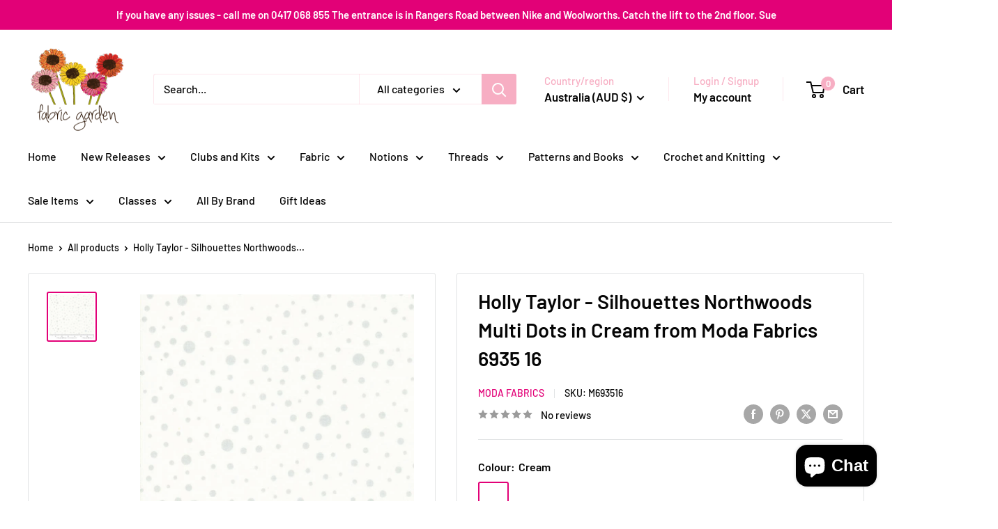

--- FILE ---
content_type: text/html; charset=utf-8
request_url: https://fabricgarden.com.au/recommendations/products?section_id=template--16686676541648__product-recommendations&product_id=7991892803792&limit=10
body_size: 2706
content:
<div id="shopify-section-template--16686676541648__product-recommendations" class="shopify-section"><section class="section" data-section-id="template--16686676541648__product-recommendations" data-section-type="product-recommendations" data-section-settings='{
  "stackable": false,
  "layout": "vertical",
  "productId": 7991892803792,
  "useRecommendations": true,
  "recommendationsCount": 10
}'>
  <div class="container"><header class="section__header">
        <h2 class="section__title heading h3">You may also like</h2>
      </header><div class="product-recommendations"><div class="scroller">
          <div class="scroller__inner">
            <div class="product-list product-list--vertical product-list--scrollable"><div class="product-item product-item--vertical   1/4--lap 1/5--desk 1/6--wide"><a
      href="/products/holly-taylor-silhouettes-northwoods-curves-in-cream-from-moda-fabrics-6934-16?pr_prod_strat=e5_desc&pr_rec_id=2471f42b6&pr_rec_pid=7991892771024&pr_ref_pid=7991892803792&pr_seq=uniform"
      class="product-item__image-wrapper "
    >
      <div
        class="aspect-ratio aspect-ratio--square"
        style="padding-bottom: 100.0%"
      ><img src="//fabricgarden.com.au/cdn/shop/files/M693416.jpg?v=1706907215&amp;width=800" alt="Holly Taylor - Silhouettes Northwoods Curves in Cream from Moda Fabrics 6934 16" srcset="//fabricgarden.com.au/cdn/shop/files/M693416.jpg?v=1706907215&amp;width=200 200w, //fabricgarden.com.au/cdn/shop/files/M693416.jpg?v=1706907215&amp;width=300 300w, //fabricgarden.com.au/cdn/shop/files/M693416.jpg?v=1706907215&amp;width=400 400w, //fabricgarden.com.au/cdn/shop/files/M693416.jpg?v=1706907215&amp;width=600 600w, //fabricgarden.com.au/cdn/shop/files/M693416.jpg?v=1706907215&amp;width=800 800w" width="800" height="800" loading="lazy" sizes="(max-width: 699px) 100vw, 600px" data-media-id="32365197656272" class="product-item__primary-image"></div>
    </a><div class="product-item__info">
    <div class="product-item__info-inner"><a class="product-item__vendor link" href="/collections/moda-fabrics">MODA Fabrics</a>
<a href="/products/holly-taylor-silhouettes-northwoods-curves-in-cream-from-moda-fabrics-6934-16?pr_prod_strat=e5_desc&pr_rec_id=2471f42b6&pr_rec_pid=7991892771024&pr_ref_pid=7991892803792&pr_seq=uniform" class="product-item__title text--strong link">Holly Taylor - Silhouettes Northwoods Curves in Cream from Moda Fabrics 6934 16</a><div class="product-item__price-list price-list"><span class="price" data-fsa-unit-short-type="Metre">
              <span class="visually-hidden">Sale price</span>$31.00 AUD</span></div>
<a class="product-item__reviews-badge link" href="/products/holly-taylor-silhouettes-northwoods-curves-in-cream-from-moda-fabrics-6934-16?pr_prod_strat=e5_desc&pr_rec_id=2471f42b6&pr_rec_pid=7991892771024&pr_ref_pid=7991892803792&pr_seq=uniform#product-reviews"><div class="rating">
    <div class="rating__stars" role="img" aria-label="0 out of 5 stars"><svg fill="none" focusable="false" role="presentation" class="icon icon--rating-star rating__star rating__star--empty" viewBox="0 0 896 832">
      <path d="M896 320l-313.5-40.781L448 0 313.469 279.219 0 320l230.469 208.875L171 831.938l277-148.812 277.062 148.812L665.5 528.875z" fill-rule="nonzero" fill="currentColor"></path>
    </svg><svg fill="none" focusable="false" role="presentation" class="icon icon--rating-star rating__star rating__star--empty" viewBox="0 0 896 832">
      <path d="M896 320l-313.5-40.781L448 0 313.469 279.219 0 320l230.469 208.875L171 831.938l277-148.812 277.062 148.812L665.5 528.875z" fill-rule="nonzero" fill="currentColor"></path>
    </svg><svg fill="none" focusable="false" role="presentation" class="icon icon--rating-star rating__star rating__star--empty" viewBox="0 0 896 832">
      <path d="M896 320l-313.5-40.781L448 0 313.469 279.219 0 320l230.469 208.875L171 831.938l277-148.812 277.062 148.812L665.5 528.875z" fill-rule="nonzero" fill="currentColor"></path>
    </svg><svg fill="none" focusable="false" role="presentation" class="icon icon--rating-star rating__star rating__star--empty" viewBox="0 0 896 832">
      <path d="M896 320l-313.5-40.781L448 0 313.469 279.219 0 320l230.469 208.875L171 831.938l277-148.812 277.062 148.812L665.5 528.875z" fill-rule="nonzero" fill="currentColor"></path>
    </svg><svg fill="none" focusable="false" role="presentation" class="icon icon--rating-star rating__star rating__star--empty" viewBox="0 0 896 832">
      <path d="M896 320l-313.5-40.781L448 0 313.469 279.219 0 320l230.469 208.875L171 831.938l277-148.812 277.062 148.812L665.5 528.875z" fill-rule="nonzero" fill="currentColor"></path>
    </svg></div>

    <span class="rating__caption">No reviews</span>
  </div></a>

                
                <span class="product-item__inventory inventory inventory--high">In stock, 0.75 metres</span>
</div></div></div>
<div class="product-item product-item--vertical   1/4--lap 1/5--desk 1/6--wide"><a
      href="/products/holly-taylor-silhouettes-northwoods-marble-in-cream-from-moda-fabrics-6538-277?pr_prod_strat=e5_desc&pr_rec_id=2471f42b6&pr_rec_pid=7991892869328&pr_ref_pid=7991892803792&pr_seq=uniform"
      class="product-item__image-wrapper "
    >
      <div
        class="aspect-ratio aspect-ratio--square"
        style="padding-bottom: 100.0%"
      ><img src="//fabricgarden.com.au/cdn/shop/files/M6538277.jpg?v=1706909126&amp;width=800" alt="Holly Taylor - Silhouettes Northwoods Marble in Cream from Moda Fabrics 6538 277" srcset="//fabricgarden.com.au/cdn/shop/files/M6538277.jpg?v=1706909126&amp;width=200 200w, //fabricgarden.com.au/cdn/shop/files/M6538277.jpg?v=1706909126&amp;width=300 300w, //fabricgarden.com.au/cdn/shop/files/M6538277.jpg?v=1706909126&amp;width=400 400w, //fabricgarden.com.au/cdn/shop/files/M6538277.jpg?v=1706909126&amp;width=600 600w, //fabricgarden.com.au/cdn/shop/files/M6538277.jpg?v=1706909126&amp;width=800 800w" width="800" height="800" loading="lazy" sizes="(max-width: 699px) 100vw, 600px" data-media-id="32365278298320" class="product-item__primary-image"></div>
    </a><div class="product-item__info">
    <div class="product-item__info-inner"><a class="product-item__vendor link" href="/collections/moda-fabrics">MODA Fabrics</a>
<a href="/products/holly-taylor-silhouettes-northwoods-marble-in-cream-from-moda-fabrics-6538-277?pr_prod_strat=e5_desc&pr_rec_id=2471f42b6&pr_rec_pid=7991892869328&pr_ref_pid=7991892803792&pr_seq=uniform" class="product-item__title text--strong link">Holly Taylor - Silhouettes Northwoods Marble in Cream from Moda Fabrics 6538 277</a><div class="product-item__price-list price-list"><span class="price" data-fsa-unit-short-type="Metre">
              <span class="visually-hidden">Sale price</span>$31.00 AUD</span></div>
<a class="product-item__reviews-badge link" href="/products/holly-taylor-silhouettes-northwoods-marble-in-cream-from-moda-fabrics-6538-277?pr_prod_strat=e5_desc&pr_rec_id=2471f42b6&pr_rec_pid=7991892869328&pr_ref_pid=7991892803792&pr_seq=uniform#product-reviews"><div class="rating">
    <div class="rating__stars" role="img" aria-label="0 out of 5 stars"><svg fill="none" focusable="false" role="presentation" class="icon icon--rating-star rating__star rating__star--empty" viewBox="0 0 896 832">
      <path d="M896 320l-313.5-40.781L448 0 313.469 279.219 0 320l230.469 208.875L171 831.938l277-148.812 277.062 148.812L665.5 528.875z" fill-rule="nonzero" fill="currentColor"></path>
    </svg><svg fill="none" focusable="false" role="presentation" class="icon icon--rating-star rating__star rating__star--empty" viewBox="0 0 896 832">
      <path d="M896 320l-313.5-40.781L448 0 313.469 279.219 0 320l230.469 208.875L171 831.938l277-148.812 277.062 148.812L665.5 528.875z" fill-rule="nonzero" fill="currentColor"></path>
    </svg><svg fill="none" focusable="false" role="presentation" class="icon icon--rating-star rating__star rating__star--empty" viewBox="0 0 896 832">
      <path d="M896 320l-313.5-40.781L448 0 313.469 279.219 0 320l230.469 208.875L171 831.938l277-148.812 277.062 148.812L665.5 528.875z" fill-rule="nonzero" fill="currentColor"></path>
    </svg><svg fill="none" focusable="false" role="presentation" class="icon icon--rating-star rating__star rating__star--empty" viewBox="0 0 896 832">
      <path d="M896 320l-313.5-40.781L448 0 313.469 279.219 0 320l230.469 208.875L171 831.938l277-148.812 277.062 148.812L665.5 528.875z" fill-rule="nonzero" fill="currentColor"></path>
    </svg><svg fill="none" focusable="false" role="presentation" class="icon icon--rating-star rating__star rating__star--empty" viewBox="0 0 896 832">
      <path d="M896 320l-313.5-40.781L448 0 313.469 279.219 0 320l230.469 208.875L171 831.938l277-148.812 277.062 148.812L665.5 528.875z" fill-rule="nonzero" fill="currentColor"></path>
    </svg></div>

    <span class="rating__caption">No reviews</span>
  </div></a>

                
                <span class="product-item__inventory inventory inventory--high">In stock, 1.5 metres</span>
</div></div></div>
<div class="product-item product-item--vertical   1/4--lap 1/5--desk 1/6--wide"><a
      href="/products/holly-taylor-silhouettes-northwoods-in-cream-from-moda-fabrics-6932-16?pr_prod_strat=e5_desc&pr_rec_id=2471f42b6&pr_rec_pid=7991892705488&pr_ref_pid=7991892803792&pr_seq=uniform"
      class="product-item__image-wrapper "
    >
      <div
        class="aspect-ratio aspect-ratio--square"
        style="padding-bottom: 100.0%"
      ><img src="//fabricgarden.com.au/cdn/shop/files/M693216.jpg?v=1706735520&amp;width=800" alt="Holly Taylor - Silhouettes Northwoods Grasses in Cream from Moda Fabrics 6932 16" srcset="//fabricgarden.com.au/cdn/shop/files/M693216.jpg?v=1706735520&amp;width=200 200w, //fabricgarden.com.au/cdn/shop/files/M693216.jpg?v=1706735520&amp;width=300 300w, //fabricgarden.com.au/cdn/shop/files/M693216.jpg?v=1706735520&amp;width=400 400w, //fabricgarden.com.au/cdn/shop/files/M693216.jpg?v=1706735520&amp;width=600 600w, //fabricgarden.com.au/cdn/shop/files/M693216.jpg?v=1706735520&amp;width=800 800w" width="800" height="800" loading="lazy" sizes="(max-width: 699px) 100vw, 600px" data-media-id="32361595535568" class="product-item__primary-image"></div>
    </a><div class="product-item__info">
    <div class="product-item__info-inner"><a class="product-item__vendor link" href="/collections/moda-fabrics">MODA Fabrics</a>
<a href="/products/holly-taylor-silhouettes-northwoods-in-cream-from-moda-fabrics-6932-16?pr_prod_strat=e5_desc&pr_rec_id=2471f42b6&pr_rec_pid=7991892705488&pr_ref_pid=7991892803792&pr_seq=uniform" class="product-item__title text--strong link">Holly Taylor - Silhouettes Northwoods Grasses in Cream from Moda Fabrics 6932 16</a><div class="product-item__price-list price-list"><span class="price" data-fsa-unit-short-type="Metre">
              <span class="visually-hidden">Sale price</span>$31.00 AUD</span></div>
<a class="product-item__reviews-badge link" href="/products/holly-taylor-silhouettes-northwoods-in-cream-from-moda-fabrics-6932-16?pr_prod_strat=e5_desc&pr_rec_id=2471f42b6&pr_rec_pid=7991892705488&pr_ref_pid=7991892803792&pr_seq=uniform#product-reviews"><div class="rating">
    <div class="rating__stars" role="img" aria-label="0 out of 5 stars"><svg fill="none" focusable="false" role="presentation" class="icon icon--rating-star rating__star rating__star--empty" viewBox="0 0 896 832">
      <path d="M896 320l-313.5-40.781L448 0 313.469 279.219 0 320l230.469 208.875L171 831.938l277-148.812 277.062 148.812L665.5 528.875z" fill-rule="nonzero" fill="currentColor"></path>
    </svg><svg fill="none" focusable="false" role="presentation" class="icon icon--rating-star rating__star rating__star--empty" viewBox="0 0 896 832">
      <path d="M896 320l-313.5-40.781L448 0 313.469 279.219 0 320l230.469 208.875L171 831.938l277-148.812 277.062 148.812L665.5 528.875z" fill-rule="nonzero" fill="currentColor"></path>
    </svg><svg fill="none" focusable="false" role="presentation" class="icon icon--rating-star rating__star rating__star--empty" viewBox="0 0 896 832">
      <path d="M896 320l-313.5-40.781L448 0 313.469 279.219 0 320l230.469 208.875L171 831.938l277-148.812 277.062 148.812L665.5 528.875z" fill-rule="nonzero" fill="currentColor"></path>
    </svg><svg fill="none" focusable="false" role="presentation" class="icon icon--rating-star rating__star rating__star--empty" viewBox="0 0 896 832">
      <path d="M896 320l-313.5-40.781L448 0 313.469 279.219 0 320l230.469 208.875L171 831.938l277-148.812 277.062 148.812L665.5 528.875z" fill-rule="nonzero" fill="currentColor"></path>
    </svg><svg fill="none" focusable="false" role="presentation" class="icon icon--rating-star rating__star rating__star--empty" viewBox="0 0 896 832">
      <path d="M896 320l-313.5-40.781L448 0 313.469 279.219 0 320l230.469 208.875L171 831.938l277-148.812 277.062 148.812L665.5 528.875z" fill-rule="nonzero" fill="currentColor"></path>
    </svg></div>

    <span class="rating__caption">No reviews</span>
  </div></a>

                
                <span class="product-item__inventory inventory inventory--high">In stock, 1.3 metres</span>
</div></div></div>
<div class="product-item product-item--vertical   1/4--lap 1/5--desk 1/6--wide"><a
      href="/products/holly-taylor-silhouettes-trailing-vines-floral-cream-from-moda-fabrics-6931-16?pr_prod_strat=e5_desc&pr_rec_id=2471f42b6&pr_rec_pid=7991892672720&pr_ref_pid=7991892803792&pr_seq=uniform"
      class="product-item__image-wrapper "
    >
      <div
        class="aspect-ratio aspect-ratio--square"
        style="padding-bottom: 100.0%"
      ><img src="//fabricgarden.com.au/cdn/shop/products/1867_3f7043bc-eb24-4453-b3a0-fa6867b622f0.jpg?v=1706312953&amp;width=500" alt="Holly Taylor - Silhouettes Northwoods Trailing Vines Floral Cream from Moda Fabrics 6931 16" srcset="//fabricgarden.com.au/cdn/shop/products/1867_3f7043bc-eb24-4453-b3a0-fa6867b622f0.jpg?v=1706312953&amp;width=200 200w, //fabricgarden.com.au/cdn/shop/products/1867_3f7043bc-eb24-4453-b3a0-fa6867b622f0.jpg?v=1706312953&amp;width=300 300w, //fabricgarden.com.au/cdn/shop/products/1867_3f7043bc-eb24-4453-b3a0-fa6867b622f0.jpg?v=1706312953&amp;width=400 400w" width="500" height="500" loading="lazy" sizes="(max-width: 699px) 100vw, 600px" data-media-id="32349296034000" class="product-item__primary-image"></div>
    </a><div class="product-item__info">
    <div class="product-item__info-inner"><a class="product-item__vendor link" href="/collections/moda-fabrics">MODA Fabrics</a>
<a href="/products/holly-taylor-silhouettes-trailing-vines-floral-cream-from-moda-fabrics-6931-16?pr_prod_strat=e5_desc&pr_rec_id=2471f42b6&pr_rec_pid=7991892672720&pr_ref_pid=7991892803792&pr_seq=uniform" class="product-item__title text--strong link">Holly Taylor - Silhouettes Northwoods Trailing Vines Floral Cream from Moda Fabrics 6931 16</a><div class="product-item__price-list price-list"><span class="price" data-fsa-unit-short-type="Metre">
              <span class="visually-hidden">Sale price</span>$31.00 AUD</span></div>
<a class="product-item__reviews-badge link" href="/products/holly-taylor-silhouettes-trailing-vines-floral-cream-from-moda-fabrics-6931-16?pr_prod_strat=e5_desc&pr_rec_id=2471f42b6&pr_rec_pid=7991892672720&pr_ref_pid=7991892803792&pr_seq=uniform#product-reviews"><div class="rating">
    <div class="rating__stars" role="img" aria-label="0 out of 5 stars"><svg fill="none" focusable="false" role="presentation" class="icon icon--rating-star rating__star rating__star--empty" viewBox="0 0 896 832">
      <path d="M896 320l-313.5-40.781L448 0 313.469 279.219 0 320l230.469 208.875L171 831.938l277-148.812 277.062 148.812L665.5 528.875z" fill-rule="nonzero" fill="currentColor"></path>
    </svg><svg fill="none" focusable="false" role="presentation" class="icon icon--rating-star rating__star rating__star--empty" viewBox="0 0 896 832">
      <path d="M896 320l-313.5-40.781L448 0 313.469 279.219 0 320l230.469 208.875L171 831.938l277-148.812 277.062 148.812L665.5 528.875z" fill-rule="nonzero" fill="currentColor"></path>
    </svg><svg fill="none" focusable="false" role="presentation" class="icon icon--rating-star rating__star rating__star--empty" viewBox="0 0 896 832">
      <path d="M896 320l-313.5-40.781L448 0 313.469 279.219 0 320l230.469 208.875L171 831.938l277-148.812 277.062 148.812L665.5 528.875z" fill-rule="nonzero" fill="currentColor"></path>
    </svg><svg fill="none" focusable="false" role="presentation" class="icon icon--rating-star rating__star rating__star--empty" viewBox="0 0 896 832">
      <path d="M896 320l-313.5-40.781L448 0 313.469 279.219 0 320l230.469 208.875L171 831.938l277-148.812 277.062 148.812L665.5 528.875z" fill-rule="nonzero" fill="currentColor"></path>
    </svg><svg fill="none" focusable="false" role="presentation" class="icon icon--rating-star rating__star rating__star--empty" viewBox="0 0 896 832">
      <path d="M896 320l-313.5-40.781L448 0 313.469 279.219 0 320l230.469 208.875L171 831.938l277-148.812 277.062 148.812L665.5 528.875z" fill-rule="nonzero" fill="currentColor"></path>
    </svg></div>

    <span class="rating__caption">No reviews</span>
  </div></a>

                
                <span class="product-item__inventory inventory inventory--high">In stock, 2 metres</span>
</div></div></div>
<div class="product-item product-item--vertical   1/4--lap 1/5--desk 1/6--wide"><a
      href="/products/holly-taylor-silhouettes-sedge-greens-in-cream-from-moda-fabrics-6933-16?pr_prod_strat=e5_desc&pr_rec_id=2471f42b6&pr_rec_pid=7991892738256&pr_ref_pid=7991892803792&pr_seq=uniform"
      class="product-item__image-wrapper "
    >
      <div
        class="aspect-ratio aspect-ratio--square"
        style="padding-bottom: 100.0%"
      ><img src="//fabricgarden.com.au/cdn/shop/files/M693316.jpg?v=1706904836&amp;width=800" alt="Holly Taylor - Silhouettes Sedge Greens in Cream from Moda Fabrics 6933 16" srcset="//fabricgarden.com.au/cdn/shop/files/M693316.jpg?v=1706904836&amp;width=200 200w, //fabricgarden.com.au/cdn/shop/files/M693316.jpg?v=1706904836&amp;width=300 300w, //fabricgarden.com.au/cdn/shop/files/M693316.jpg?v=1706904836&amp;width=400 400w, //fabricgarden.com.au/cdn/shop/files/M693316.jpg?v=1706904836&amp;width=600 600w, //fabricgarden.com.au/cdn/shop/files/M693316.jpg?v=1706904836&amp;width=800 800w" width="800" height="800" loading="lazy" sizes="(max-width: 699px) 100vw, 600px" data-media-id="32365171769552" class="product-item__primary-image"></div>
    </a><div class="product-item__info">
    <div class="product-item__info-inner"><a class="product-item__vendor link" href="/collections/moda-fabrics">MODA Fabrics</a>
<a href="/products/holly-taylor-silhouettes-sedge-greens-in-cream-from-moda-fabrics-6933-16?pr_prod_strat=e5_desc&pr_rec_id=2471f42b6&pr_rec_pid=7991892738256&pr_ref_pid=7991892803792&pr_seq=uniform" class="product-item__title text--strong link">Holly Taylor - Silhouettes Northwoods Sedge Greens in Cream from Moda Fabrics 6933 16</a><div class="product-item__price-list price-list"><span class="price" data-fsa-unit-short-type="Metre">
              <span class="visually-hidden">Sale price</span>$31.00 AUD</span></div>
<a class="product-item__reviews-badge link" href="/products/holly-taylor-silhouettes-sedge-greens-in-cream-from-moda-fabrics-6933-16?pr_prod_strat=e5_desc&pr_rec_id=2471f42b6&pr_rec_pid=7991892738256&pr_ref_pid=7991892803792&pr_seq=uniform#product-reviews"><div class="rating">
    <div class="rating__stars" role="img" aria-label="0 out of 5 stars"><svg fill="none" focusable="false" role="presentation" class="icon icon--rating-star rating__star rating__star--empty" viewBox="0 0 896 832">
      <path d="M896 320l-313.5-40.781L448 0 313.469 279.219 0 320l230.469 208.875L171 831.938l277-148.812 277.062 148.812L665.5 528.875z" fill-rule="nonzero" fill="currentColor"></path>
    </svg><svg fill="none" focusable="false" role="presentation" class="icon icon--rating-star rating__star rating__star--empty" viewBox="0 0 896 832">
      <path d="M896 320l-313.5-40.781L448 0 313.469 279.219 0 320l230.469 208.875L171 831.938l277-148.812 277.062 148.812L665.5 528.875z" fill-rule="nonzero" fill="currentColor"></path>
    </svg><svg fill="none" focusable="false" role="presentation" class="icon icon--rating-star rating__star rating__star--empty" viewBox="0 0 896 832">
      <path d="M896 320l-313.5-40.781L448 0 313.469 279.219 0 320l230.469 208.875L171 831.938l277-148.812 277.062 148.812L665.5 528.875z" fill-rule="nonzero" fill="currentColor"></path>
    </svg><svg fill="none" focusable="false" role="presentation" class="icon icon--rating-star rating__star rating__star--empty" viewBox="0 0 896 832">
      <path d="M896 320l-313.5-40.781L448 0 313.469 279.219 0 320l230.469 208.875L171 831.938l277-148.812 277.062 148.812L665.5 528.875z" fill-rule="nonzero" fill="currentColor"></path>
    </svg><svg fill="none" focusable="false" role="presentation" class="icon icon--rating-star rating__star rating__star--empty" viewBox="0 0 896 832">
      <path d="M896 320l-313.5-40.781L448 0 313.469 279.219 0 320l230.469 208.875L171 831.938l277-148.812 277.062 148.812L665.5 528.875z" fill-rule="nonzero" fill="currentColor"></path>
    </svg></div>

    <span class="rating__caption">No reviews</span>
  </div></a>

                
                <span class="product-item__inventory inventory inventory--high">In stock, 3.5 metres</span>
</div></div></div>
<div class="product-item product-item--vertical   1/4--lap 1/5--desk 1/6--wide"><a
      href="/products/moda-fabrics-essential-dots-white-spring-green?pr_prod_strat=e5_desc&pr_rec_id=2471f42b6&pr_rec_pid=8117236564176&pr_ref_pid=7991892803792&pr_seq=uniform"
      class="product-item__image-wrapper "
    >
      <div
        class="aspect-ratio aspect-ratio--square"
        style="padding-bottom: 100.0%"
      ><img src="//fabricgarden.com.au/cdn/shop/files/8654-63_9e9be81a-b4ec-4faf-b751-a38786c08057.jpg?v=1718316896&amp;width=1000" alt="Essential Dots for Moda Fabrics White Spring Green 8654 63" srcset="//fabricgarden.com.au/cdn/shop/files/8654-63_9e9be81a-b4ec-4faf-b751-a38786c08057.jpg?v=1718316896&amp;width=200 200w, //fabricgarden.com.au/cdn/shop/files/8654-63_9e9be81a-b4ec-4faf-b751-a38786c08057.jpg?v=1718316896&amp;width=300 300w, //fabricgarden.com.au/cdn/shop/files/8654-63_9e9be81a-b4ec-4faf-b751-a38786c08057.jpg?v=1718316896&amp;width=400 400w, //fabricgarden.com.au/cdn/shop/files/8654-63_9e9be81a-b4ec-4faf-b751-a38786c08057.jpg?v=1718316896&amp;width=600 600w, //fabricgarden.com.au/cdn/shop/files/8654-63_9e9be81a-b4ec-4faf-b751-a38786c08057.jpg?v=1718316896&amp;width=800 800w, //fabricgarden.com.au/cdn/shop/files/8654-63_9e9be81a-b4ec-4faf-b751-a38786c08057.jpg?v=1718316896&amp;width=1000 1000w" width="1000" height="1000" loading="lazy" sizes="(max-width: 699px) 100vw, 600px" data-media-id="32886382690512" class="product-item__primary-image"></div>
    </a><div class="product-item__info">
    <div class="product-item__info-inner"><a class="product-item__vendor link" href="/collections/moda-fabrics">MODA Fabrics</a>
<a href="/products/moda-fabrics-essential-dots-white-spring-green?pr_prod_strat=e5_desc&pr_rec_id=2471f42b6&pr_rec_pid=8117236564176&pr_ref_pid=7991892803792&pr_seq=uniform" class="product-item__title text--strong link">Essential Dots for Moda Fabrics White Spring Green 8654 63</a><div class="product-item__price-list price-list"><span class="price" data-fsa-unit-short-type="Metre">
              <span class="visually-hidden">Sale price</span>$33.00 AUD</span></div>
<a class="product-item__reviews-badge link" href="/products/moda-fabrics-essential-dots-white-spring-green?pr_prod_strat=e5_desc&pr_rec_id=2471f42b6&pr_rec_pid=8117236564176&pr_ref_pid=7991892803792&pr_seq=uniform#product-reviews"><div class="rating">
    <div class="rating__stars" role="img" aria-label="0 out of 5 stars"><svg fill="none" focusable="false" role="presentation" class="icon icon--rating-star rating__star rating__star--empty" viewBox="0 0 896 832">
      <path d="M896 320l-313.5-40.781L448 0 313.469 279.219 0 320l230.469 208.875L171 831.938l277-148.812 277.062 148.812L665.5 528.875z" fill-rule="nonzero" fill="currentColor"></path>
    </svg><svg fill="none" focusable="false" role="presentation" class="icon icon--rating-star rating__star rating__star--empty" viewBox="0 0 896 832">
      <path d="M896 320l-313.5-40.781L448 0 313.469 279.219 0 320l230.469 208.875L171 831.938l277-148.812 277.062 148.812L665.5 528.875z" fill-rule="nonzero" fill="currentColor"></path>
    </svg><svg fill="none" focusable="false" role="presentation" class="icon icon--rating-star rating__star rating__star--empty" viewBox="0 0 896 832">
      <path d="M896 320l-313.5-40.781L448 0 313.469 279.219 0 320l230.469 208.875L171 831.938l277-148.812 277.062 148.812L665.5 528.875z" fill-rule="nonzero" fill="currentColor"></path>
    </svg><svg fill="none" focusable="false" role="presentation" class="icon icon--rating-star rating__star rating__star--empty" viewBox="0 0 896 832">
      <path d="M896 320l-313.5-40.781L448 0 313.469 279.219 0 320l230.469 208.875L171 831.938l277-148.812 277.062 148.812L665.5 528.875z" fill-rule="nonzero" fill="currentColor"></path>
    </svg><svg fill="none" focusable="false" role="presentation" class="icon icon--rating-star rating__star rating__star--empty" viewBox="0 0 896 832">
      <path d="M896 320l-313.5-40.781L448 0 313.469 279.219 0 320l230.469 208.875L171 831.938l277-148.812 277.062 148.812L665.5 528.875z" fill-rule="nonzero" fill="currentColor"></path>
    </svg></div>

    <span class="rating__caption">No reviews</span>
  </div></a>

                
                <span class="product-item__inventory inventory inventory--high">In stock, 6.8 metres</span>
</div></div></div>
<div class="product-item product-item--vertical   1/4--lap 1/5--desk 1/6--wide"><a
      href="/products/snow-leopard-natural-world-yellow-dots-pwsl044-natur?pr_prod_strat=e5_desc&pr_rec_id=2471f42b6&pr_rec_pid=7821486260432&pr_ref_pid=7991892803792&pr_seq=uniform"
      class="product-item__image-wrapper "
    >
      <div
        class="aspect-ratio aspect-ratio--square"
        style="padding-bottom: 100.0%"
      ><img src="//fabricgarden.com.au/cdn/shop/products/PWSL044-Natur.jpg?v=1667274311&amp;width=800" alt="Snow Leopard: Natural World Yellow Dots PWSL044-NATUR" srcset="//fabricgarden.com.au/cdn/shop/products/PWSL044-Natur.jpg?v=1667274311&amp;width=200 200w, //fabricgarden.com.au/cdn/shop/products/PWSL044-Natur.jpg?v=1667274311&amp;width=300 300w, //fabricgarden.com.au/cdn/shop/products/PWSL044-Natur.jpg?v=1667274311&amp;width=400 400w, //fabricgarden.com.au/cdn/shop/products/PWSL044-Natur.jpg?v=1667274311&amp;width=600 600w, //fabricgarden.com.au/cdn/shop/products/PWSL044-Natur.jpg?v=1667274311&amp;width=800 800w" width="800" height="800" loading="lazy" sizes="(max-width: 699px) 100vw, 600px" data-media-id="30653192700112" class="product-item__primary-image"></div>
    </a><div class="product-item__info">
    <div class="product-item__info-inner"><a class="product-item__vendor link" href="/collections/freespirit-fabrics">FreeSpirit Fabrics</a>
<a href="/products/snow-leopard-natural-world-yellow-dots-pwsl044-natur?pr_prod_strat=e5_desc&pr_rec_id=2471f42b6&pr_rec_pid=7821486260432&pr_ref_pid=7991892803792&pr_seq=uniform" class="product-item__title text--strong link">Snow Leopard: Natural World Yellow Dots PWSL044-NATUR</a><div class="product-item__price-list price-list"><span class="price" data-fsa-unit-short-type="Metre">
              <span class="visually-hidden">Sale price</span>$28.00 AUD</span></div>
<a class="product-item__reviews-badge link" href="/products/snow-leopard-natural-world-yellow-dots-pwsl044-natur?pr_prod_strat=e5_desc&pr_rec_id=2471f42b6&pr_rec_pid=7821486260432&pr_ref_pid=7991892803792&pr_seq=uniform#product-reviews"><div class="rating">
    <div class="rating__stars" role="img" aria-label="0 out of 5 stars"><svg fill="none" focusable="false" role="presentation" class="icon icon--rating-star rating__star rating__star--empty" viewBox="0 0 896 832">
      <path d="M896 320l-313.5-40.781L448 0 313.469 279.219 0 320l230.469 208.875L171 831.938l277-148.812 277.062 148.812L665.5 528.875z" fill-rule="nonzero" fill="currentColor"></path>
    </svg><svg fill="none" focusable="false" role="presentation" class="icon icon--rating-star rating__star rating__star--empty" viewBox="0 0 896 832">
      <path d="M896 320l-313.5-40.781L448 0 313.469 279.219 0 320l230.469 208.875L171 831.938l277-148.812 277.062 148.812L665.5 528.875z" fill-rule="nonzero" fill="currentColor"></path>
    </svg><svg fill="none" focusable="false" role="presentation" class="icon icon--rating-star rating__star rating__star--empty" viewBox="0 0 896 832">
      <path d="M896 320l-313.5-40.781L448 0 313.469 279.219 0 320l230.469 208.875L171 831.938l277-148.812 277.062 148.812L665.5 528.875z" fill-rule="nonzero" fill="currentColor"></path>
    </svg><svg fill="none" focusable="false" role="presentation" class="icon icon--rating-star rating__star rating__star--empty" viewBox="0 0 896 832">
      <path d="M896 320l-313.5-40.781L448 0 313.469 279.219 0 320l230.469 208.875L171 831.938l277-148.812 277.062 148.812L665.5 528.875z" fill-rule="nonzero" fill="currentColor"></path>
    </svg><svg fill="none" focusable="false" role="presentation" class="icon icon--rating-star rating__star rating__star--empty" viewBox="0 0 896 832">
      <path d="M896 320l-313.5-40.781L448 0 313.469 279.219 0 320l230.469 208.875L171 831.938l277-148.812 277.062 148.812L665.5 528.875z" fill-rule="nonzero" fill="currentColor"></path>
    </svg></div>

    <span class="rating__caption">No reviews</span>
  </div></a>

                
                <span class="product-item__inventory inventory inventory--high">In stock, 2.45 metres</span>
</div></div></div>
<div class="product-item product-item--vertical   1/4--lap 1/5--desk 1/6--wide"><a
      href="/products/moda-fabrics-essential-dots-white-peony?pr_prod_strat=e5_desc&pr_rec_id=2471f42b6&pr_rec_pid=8117236596944&pr_ref_pid=7991892803792&pr_seq=uniform"
      class="product-item__image-wrapper "
    >
      <div
        class="aspect-ratio aspect-ratio--square"
        style="padding-bottom: 100.0%"
      ><img src="//fabricgarden.com.au/cdn/shop/files/8654-69.jpg?v=1718316822&amp;width=1000" alt="Essential Dots for Moda Fabrics White Peony 8654 69" srcset="//fabricgarden.com.au/cdn/shop/files/8654-69.jpg?v=1718316822&amp;width=200 200w, //fabricgarden.com.au/cdn/shop/files/8654-69.jpg?v=1718316822&amp;width=300 300w, //fabricgarden.com.au/cdn/shop/files/8654-69.jpg?v=1718316822&amp;width=400 400w, //fabricgarden.com.au/cdn/shop/files/8654-69.jpg?v=1718316822&amp;width=600 600w, //fabricgarden.com.au/cdn/shop/files/8654-69.jpg?v=1718316822&amp;width=800 800w, //fabricgarden.com.au/cdn/shop/files/8654-69.jpg?v=1718316822&amp;width=1000 1000w" width="1000" height="1000" loading="lazy" sizes="(max-width: 699px) 100vw, 600px" data-media-id="32886370894032" class="product-item__primary-image"></div>
    </a><div class="product-item__info">
    <div class="product-item__info-inner"><a class="product-item__vendor link" href="/collections/moda-fabrics">MODA Fabrics</a>
<a href="/products/moda-fabrics-essential-dots-white-peony?pr_prod_strat=e5_desc&pr_rec_id=2471f42b6&pr_rec_pid=8117236596944&pr_ref_pid=7991892803792&pr_seq=uniform" class="product-item__title text--strong link">Essential Dots for Moda Fabrics White Peony 8654 69</a><div class="product-item__price-list price-list"><span class="price" data-fsa-unit-short-type="Metre">
              <span class="visually-hidden">Sale price</span>$31.00 AUD</span></div>
<a class="product-item__reviews-badge link" href="/products/moda-fabrics-essential-dots-white-peony?pr_prod_strat=e5_desc&pr_rec_id=2471f42b6&pr_rec_pid=8117236596944&pr_ref_pid=7991892803792&pr_seq=uniform#product-reviews"><div class="rating">
    <div class="rating__stars" role="img" aria-label="0 out of 5 stars"><svg fill="none" focusable="false" role="presentation" class="icon icon--rating-star rating__star rating__star--empty" viewBox="0 0 896 832">
      <path d="M896 320l-313.5-40.781L448 0 313.469 279.219 0 320l230.469 208.875L171 831.938l277-148.812 277.062 148.812L665.5 528.875z" fill-rule="nonzero" fill="currentColor"></path>
    </svg><svg fill="none" focusable="false" role="presentation" class="icon icon--rating-star rating__star rating__star--empty" viewBox="0 0 896 832">
      <path d="M896 320l-313.5-40.781L448 0 313.469 279.219 0 320l230.469 208.875L171 831.938l277-148.812 277.062 148.812L665.5 528.875z" fill-rule="nonzero" fill="currentColor"></path>
    </svg><svg fill="none" focusable="false" role="presentation" class="icon icon--rating-star rating__star rating__star--empty" viewBox="0 0 896 832">
      <path d="M896 320l-313.5-40.781L448 0 313.469 279.219 0 320l230.469 208.875L171 831.938l277-148.812 277.062 148.812L665.5 528.875z" fill-rule="nonzero" fill="currentColor"></path>
    </svg><svg fill="none" focusable="false" role="presentation" class="icon icon--rating-star rating__star rating__star--empty" viewBox="0 0 896 832">
      <path d="M896 320l-313.5-40.781L448 0 313.469 279.219 0 320l230.469 208.875L171 831.938l277-148.812 277.062 148.812L665.5 528.875z" fill-rule="nonzero" fill="currentColor"></path>
    </svg><svg fill="none" focusable="false" role="presentation" class="icon icon--rating-star rating__star rating__star--empty" viewBox="0 0 896 832">
      <path d="M896 320l-313.5-40.781L448 0 313.469 279.219 0 320l230.469 208.875L171 831.938l277-148.812 277.062 148.812L665.5 528.875z" fill-rule="nonzero" fill="currentColor"></path>
    </svg></div>

    <span class="rating__caption">No reviews</span>
  </div></a>

                
                <span class="product-item__inventory inventory inventory--high">In stock, 8.3 metres</span>
</div></div></div>
<div class="product-item product-item--vertical   1/4--lap 1/5--desk 1/6--wide"><a
      href="/products/essential-dots-baby-blue?pr_prod_strat=e5_desc&pr_rec_id=2471f42b6&pr_rec_pid=8148785430736&pr_ref_pid=7991892803792&pr_seq=uniform"
      class="product-item__image-wrapper "
    >
      <div
        class="aspect-ratio aspect-ratio--square"
        style="padding-bottom: 100.0%"
      ><img src="//fabricgarden.com.au/cdn/shop/files/8654-62.jpg?v=1742000259&amp;width=500" alt="Essential Dots for Moda Fabrics Baby Blue 8654 62" srcset="//fabricgarden.com.au/cdn/shop/files/8654-62.jpg?v=1742000259&amp;width=200 200w, //fabricgarden.com.au/cdn/shop/files/8654-62.jpg?v=1742000259&amp;width=300 300w, //fabricgarden.com.au/cdn/shop/files/8654-62.jpg?v=1742000259&amp;width=400 400w" width="500" height="500" loading="lazy" sizes="(max-width: 699px) 100vw, 600px" data-media-id="33825635008720" class="product-item__primary-image"></div>
    </a><div class="product-item__info">
    <div class="product-item__info-inner"><a class="product-item__vendor link" href="/collections/moda-fabrics">MODA Fabrics</a>
<a href="/products/essential-dots-baby-blue?pr_prod_strat=e5_desc&pr_rec_id=2471f42b6&pr_rec_pid=8148785430736&pr_ref_pid=7991892803792&pr_seq=uniform" class="product-item__title text--strong link">Essential Dots for Moda Fabrics Baby Blue 8654 62</a><div class="product-item__price-list price-list"><span class="price" data-fsa-unit-short-type="Metre">
              <span class="visually-hidden">Sale price</span>$31.00 AUD</span></div>
<a class="product-item__reviews-badge link" href="/products/essential-dots-baby-blue?pr_prod_strat=e5_desc&pr_rec_id=2471f42b6&pr_rec_pid=8148785430736&pr_ref_pid=7991892803792&pr_seq=uniform#product-reviews"><div class="rating">
    <div class="rating__stars" role="img" aria-label="0 out of 5 stars"><svg fill="none" focusable="false" role="presentation" class="icon icon--rating-star rating__star rating__star--empty" viewBox="0 0 896 832">
      <path d="M896 320l-313.5-40.781L448 0 313.469 279.219 0 320l230.469 208.875L171 831.938l277-148.812 277.062 148.812L665.5 528.875z" fill-rule="nonzero" fill="currentColor"></path>
    </svg><svg fill="none" focusable="false" role="presentation" class="icon icon--rating-star rating__star rating__star--empty" viewBox="0 0 896 832">
      <path d="M896 320l-313.5-40.781L448 0 313.469 279.219 0 320l230.469 208.875L171 831.938l277-148.812 277.062 148.812L665.5 528.875z" fill-rule="nonzero" fill="currentColor"></path>
    </svg><svg fill="none" focusable="false" role="presentation" class="icon icon--rating-star rating__star rating__star--empty" viewBox="0 0 896 832">
      <path d="M896 320l-313.5-40.781L448 0 313.469 279.219 0 320l230.469 208.875L171 831.938l277-148.812 277.062 148.812L665.5 528.875z" fill-rule="nonzero" fill="currentColor"></path>
    </svg><svg fill="none" focusable="false" role="presentation" class="icon icon--rating-star rating__star rating__star--empty" viewBox="0 0 896 832">
      <path d="M896 320l-313.5-40.781L448 0 313.469 279.219 0 320l230.469 208.875L171 831.938l277-148.812 277.062 148.812L665.5 528.875z" fill-rule="nonzero" fill="currentColor"></path>
    </svg><svg fill="none" focusable="false" role="presentation" class="icon icon--rating-star rating__star rating__star--empty" viewBox="0 0 896 832">
      <path d="M896 320l-313.5-40.781L448 0 313.469 279.219 0 320l230.469 208.875L171 831.938l277-148.812 277.062 148.812L665.5 528.875z" fill-rule="nonzero" fill="currentColor"></path>
    </svg></div>

    <span class="rating__caption">No reviews</span>
  </div></a>

                
                <span class="product-item__inventory inventory inventory--high">In stock, 8.45 metres</span>
</div></div></div>
<div class="product-item product-item--vertical   1/4--lap 1/5--desk 1/6--wide"><a
      href="/products/moda_bella_solids_chill?pr_prod_strat=e5_desc&pr_rec_id=2471f42b6&pr_rec_pid=6815063113936&pr_ref_pid=7991892803792&pr_seq=uniform"
      class="product-item__image-wrapper product-item__image-wrapper--with-secondary"
    >
      <div
        class="aspect-ratio aspect-ratio--square"
        style="padding-bottom: 100.0%"
      ><img src="//fabricgarden.com.au/cdn/shop/files/9900-235.jpg?v=1745464521&amp;width=1000" alt="MODA Bella Solids Chill 9900 235" srcset="//fabricgarden.com.au/cdn/shop/files/9900-235.jpg?v=1745464521&amp;width=200 200w, //fabricgarden.com.au/cdn/shop/files/9900-235.jpg?v=1745464521&amp;width=300 300w, //fabricgarden.com.au/cdn/shop/files/9900-235.jpg?v=1745464521&amp;width=400 400w, //fabricgarden.com.au/cdn/shop/files/9900-235.jpg?v=1745464521&amp;width=600 600w, //fabricgarden.com.au/cdn/shop/files/9900-235.jpg?v=1745464521&amp;width=800 800w, //fabricgarden.com.au/cdn/shop/files/9900-235.jpg?v=1745464521&amp;width=1000 1000w" width="1000" height="1000" loading="lazy" sizes="(max-width: 699px) 100vw, 600px" data-media-id="33928952053968" class="product-item__primary-image"><img src="//fabricgarden.com.au/cdn/shop/products/9900-235.jpg?v=1745464543&amp;width=1000" alt="MODA Bella Solids Chill Turquoise 9900 235" srcset="//fabricgarden.com.au/cdn/shop/products/9900-235.jpg?v=1745464543&amp;width=200 200w, //fabricgarden.com.au/cdn/shop/products/9900-235.jpg?v=1745464543&amp;width=300 300w, //fabricgarden.com.au/cdn/shop/products/9900-235.jpg?v=1745464543&amp;width=400 400w, //fabricgarden.com.au/cdn/shop/products/9900-235.jpg?v=1745464543&amp;width=600 600w, //fabricgarden.com.au/cdn/shop/products/9900-235.jpg?v=1745464543&amp;width=800 800w, //fabricgarden.com.au/cdn/shop/products/9900-235.jpg?v=1745464543&amp;width=1000 1000w" width="1000" height="1000" loading="lazy" sizes="(max-width: 699px) 100vw, 600px" class="product-item__secondary-image"></div>
    </a><div class="product-item__info">
    <div class="product-item__info-inner"><a class="product-item__vendor link" href="/collections/moda-fabrics">MODA Fabrics</a>
<a href="/products/moda_bella_solids_chill?pr_prod_strat=e5_desc&pr_rec_id=2471f42b6&pr_rec_pid=6815063113936&pr_ref_pid=7991892803792&pr_seq=uniform" class="product-item__title text--strong link">MODA Bella Solids Chill 9900 235</a><div class="product-item__price-list price-list"><span class="price" data-fsa-unit-short-type="Metre">
              <span class="visually-hidden">Sale price</span>$21.00 AUD</span></div>
<a class="product-item__reviews-badge link" href="/products/moda_bella_solids_chill?pr_prod_strat=e5_desc&pr_rec_id=2471f42b6&pr_rec_pid=6815063113936&pr_ref_pid=7991892803792&pr_seq=uniform#product-reviews"><div class="rating">
    <div class="rating__stars" role="img" aria-label="0 out of 5 stars"><svg fill="none" focusable="false" role="presentation" class="icon icon--rating-star rating__star rating__star--empty" viewBox="0 0 896 832">
      <path d="M896 320l-313.5-40.781L448 0 313.469 279.219 0 320l230.469 208.875L171 831.938l277-148.812 277.062 148.812L665.5 528.875z" fill-rule="nonzero" fill="currentColor"></path>
    </svg><svg fill="none" focusable="false" role="presentation" class="icon icon--rating-star rating__star rating__star--empty" viewBox="0 0 896 832">
      <path d="M896 320l-313.5-40.781L448 0 313.469 279.219 0 320l230.469 208.875L171 831.938l277-148.812 277.062 148.812L665.5 528.875z" fill-rule="nonzero" fill="currentColor"></path>
    </svg><svg fill="none" focusable="false" role="presentation" class="icon icon--rating-star rating__star rating__star--empty" viewBox="0 0 896 832">
      <path d="M896 320l-313.5-40.781L448 0 313.469 279.219 0 320l230.469 208.875L171 831.938l277-148.812 277.062 148.812L665.5 528.875z" fill-rule="nonzero" fill="currentColor"></path>
    </svg><svg fill="none" focusable="false" role="presentation" class="icon icon--rating-star rating__star rating__star--empty" viewBox="0 0 896 832">
      <path d="M896 320l-313.5-40.781L448 0 313.469 279.219 0 320l230.469 208.875L171 831.938l277-148.812 277.062 148.812L665.5 528.875z" fill-rule="nonzero" fill="currentColor"></path>
    </svg><svg fill="none" focusable="false" role="presentation" class="icon icon--rating-star rating__star rating__star--empty" viewBox="0 0 896 832">
      <path d="M896 320l-313.5-40.781L448 0 313.469 279.219 0 320l230.469 208.875L171 831.938l277-148.812 277.062 148.812L665.5 528.875z" fill-rule="nonzero" fill="currentColor"></path>
    </svg></div>

    <span class="rating__caption">No reviews</span>
  </div></a>

                
                <span class="product-item__inventory inventory inventory--high">In stock, 9.1 metres</span>
</div></div></div>
</div>
          </div>
        </div></div>
  </div><div id="modal-quick-view-template--16686676541648__product-recommendations" class="modal" aria-hidden="true">
    <div class="modal__dialog modal__dialog--stretch" role="dialog">
      <button class="modal__close link" data-action="close-modal" title="Close"><svg focusable="false" class="icon icon--close " viewBox="0 0 19 19" role="presentation">
      <path d="M9.1923882 8.39339828l7.7781745-7.7781746 1.4142136 1.41421357-7.7781746 7.77817459 7.7781746 7.77817456L16.9705627 19l-7.7781745-7.7781746L1.41421356 19 0 17.5857864l7.7781746-7.77817456L0 2.02943725 1.41421356.61522369 9.1923882 8.39339828z" fill="currentColor" fill-rule="evenodd"></path>
    </svg></button>

      <div class="modal__loader"><svg focusable="false" class="icon icon--search-loader " viewBox="0 0 64 64" role="presentation">
      <path opacity=".4" d="M23.8589104 1.05290547C40.92335108-3.43614731 58.45816642 6.79494359 62.94709453 23.8589104c4.48905278 17.06444068-5.74156424 34.59913135-22.80600493 39.08818413S5.54195825 57.2055303 1.05290547 40.1410896C-3.43602265 23.0771228 6.7944697 5.54195825 23.8589104 1.05290547zM38.6146353 57.1445143c13.8647142-3.64731754 22.17719655-17.89443541 18.529879-31.75914961-3.64743965-13.86517841-17.8944354-22.17719655-31.7591496-18.529879S3.20804604 24.7494569 6.8554857 38.6146353c3.64731753 13.8647142 17.8944354 22.17719655 31.7591496 18.529879z"></path>
      <path d="M1.05290547 40.1410896l5.80258022-1.5264543c3.64731754 13.8647142 17.89443541 22.17719655 31.75914961 18.529879l1.5264543 5.80258023C23.07664892 67.43614731 5.54195825 57.2055303 1.05290547 40.1410896z"></path>
    </svg></div>

      <div class="modal__inner"></div>
    </div>
  </div>
</section>

</div>

--- FILE ---
content_type: text/javascript; charset=utf-8
request_url: https://cdn.bookthatapp.com/packs/chunks/main-imEdfV4x.js
body_size: 98520
content:
import{c as Fl,g as Bl,r as et}from"../assets/RelayBookThatAppLogo-DA-QD3Q8.js";import{az as An}from"./styled-components.browser.esm-DiN2G4Rq.js";var On={exports:{}};/*!
 * jQuery JavaScript Library v3.7.1
 * https://jquery.com/
 *
 * Copyright OpenJS Foundation and other contributors
 * Released under the MIT license
 * https://jquery.org/license
 *
 * Date: 2023-08-28T13:37Z
 */var Ma;function Ul(){return Ma||(Ma=1,function(r){(function(e,t){r.exports=e.document?t(e,!0):function(n){if(!n.document)throw new Error("jQuery requires a window with a document");return t(n)}})(typeof window!="undefined"?window:Fl,function(e,t){var n=[],i=Object.getPrototypeOf,o=n.slice,l=n.flat?function(a){return n.flat.call(a)}:function(a){return n.concat.apply([],a)},u=n.push,c=n.indexOf,h={},m=h.toString,E=h.hasOwnProperty,T=E.toString,R=T.call(Object),D={},I=function(s){return typeof s=="function"&&typeof s.nodeType!="number"&&typeof s.item!="function"},W=function(s){return s!=null&&s===s.window},k=e.document,U={type:!0,src:!0,nonce:!0,noModule:!0};function z(a,s,f){f=f||k;var d,v,g=f.createElement("script");if(g.text=a,s)for(d in U)v=s[d]||s.getAttribute&&s.getAttribute(d),v&&g.setAttribute(d,v);f.head.appendChild(g).parentNode.removeChild(g)}function q(a){return a==null?a+"":typeof a=="object"||typeof a=="function"?h[m.call(a)]||"object":typeof a}var ie="3.7.1",ne=/HTML$/i,p=function(a,s){return new p.fn.init(a,s)};p.fn=p.prototype={jquery:ie,constructor:p,length:0,toArray:function(){return o.call(this)},get:function(a){return a==null?o.call(this):a<0?this[a+this.length]:this[a]},pushStack:function(a){var s=p.merge(this.constructor(),a);return s.prevObject=this,s},each:function(a){return p.each(this,a)},map:function(a){return this.pushStack(p.map(this,function(s,f){return a.call(s,f,s)}))},slice:function(){return this.pushStack(o.apply(this,arguments))},first:function(){return this.eq(0)},last:function(){return this.eq(-1)},even:function(){return this.pushStack(p.grep(this,function(a,s){return(s+1)%2}))},odd:function(){return this.pushStack(p.grep(this,function(a,s){return s%2}))},eq:function(a){var s=this.length,f=+a+(a<0?s:0);return this.pushStack(f>=0&&f<s?[this[f]]:[])},end:function(){return this.prevObject||this.constructor()},push:u,sort:n.sort,splice:n.splice},p.extend=p.fn.extend=function(){var a,s,f,d,v,g,y=arguments[0]||{},w=1,C=arguments.length,N=!1;for(typeof y=="boolean"&&(N=y,y=arguments[w]||{},w++),typeof y!="object"&&!I(y)&&(y={}),w===C&&(y=this,w--);w<C;w++)if((a=arguments[w])!=null)for(s in a)d=a[s],!(s==="__proto__"||y===d)&&(N&&d&&(p.isPlainObject(d)||(v=Array.isArray(d)))?(f=y[s],v&&!Array.isArray(f)?g=[]:!v&&!p.isPlainObject(f)?g={}:g=f,v=!1,y[s]=p.extend(N,g,d)):d!==void 0&&(y[s]=d));return y},p.extend({expando:"jQuery"+(ie+Math.random()).replace(/\D/g,""),isReady:!0,error:function(a){throw new Error(a)},noop:function(){},isPlainObject:function(a){var s,f;return!a||m.call(a)!=="[object Object]"?!1:(s=i(a),s?(f=E.call(s,"constructor")&&s.constructor,typeof f=="function"&&T.call(f)===R):!0)},isEmptyObject:function(a){var s;for(s in a)return!1;return!0},globalEval:function(a,s,f){z(a,{nonce:s&&s.nonce},f)},each:function(a,s){var f,d=0;if(Q(a))for(f=a.length;d<f&&s.call(a[d],d,a[d])!==!1;d++);else for(d in a)if(s.call(a[d],d,a[d])===!1)break;return a},text:function(a){var s,f="",d=0,v=a.nodeType;if(!v)for(;s=a[d++];)f+=p.text(s);return v===1||v===11?a.textContent:v===9?a.documentElement.textContent:v===3||v===4?a.nodeValue:f},makeArray:function(a,s){var f=s||[];return a!=null&&(Q(Object(a))?p.merge(f,typeof a=="string"?[a]:a):u.call(f,a)),f},inArray:function(a,s,f){return s==null?-1:c.call(s,a,f)},isXMLDoc:function(a){var s=a&&a.namespaceURI,f=a&&(a.ownerDocument||a).documentElement;return!ne.test(s||f&&f.nodeName||"HTML")},merge:function(a,s){for(var f=+s.length,d=0,v=a.length;d<f;d++)a[v++]=s[d];return a.length=v,a},grep:function(a,s,f){for(var d,v=[],g=0,y=a.length,w=!f;g<y;g++)d=!s(a[g],g),d!==w&&v.push(a[g]);return v},map:function(a,s,f){var d,v,g=0,y=[];if(Q(a))for(d=a.length;g<d;g++)v=s(a[g],g,f),v!=null&&y.push(v);else for(g in a)v=s(a[g],g,f),v!=null&&y.push(v);return l(y)},guid:1,support:D}),typeof Symbol=="function"&&(p.fn[Symbol.iterator]=n[Symbol.iterator]),p.each("Boolean Number String Function Array Date RegExp Object Error Symbol".split(" "),function(a,s){h["[object "+s+"]"]=s.toLowerCase()});function Q(a){var s=!!a&&"length"in a&&a.length,f=q(a);return I(a)||W(a)?!1:f==="array"||s===0||typeof s=="number"&&s>0&&s-1 in a}function J(a,s){return a.nodeName&&a.nodeName.toLowerCase()===s.toLowerCase()}var he=n.pop,Ie=n.sort,we=n.splice,ue="[\\x20\\t\\r\\n\\f]",Ue=new RegExp("^"+ue+"+|((?:^|[^\\\\])(?:\\\\.)*)"+ue+"+$","g");p.contains=function(a,s){var f=s&&s.parentNode;return a===f||!!(f&&f.nodeType===1&&(a.contains?a.contains(f):a.compareDocumentPosition&&a.compareDocumentPosition(f)&16))};var Ct=/([\0-\x1f\x7f]|^-?\d)|^-$|[^\x80-\uFFFF\w-]/g;function un(a,s){return s?a==="\0"?"�":a.slice(0,-1)+"\\"+a.charCodeAt(a.length-1).toString(16)+" ":"\\"+a}p.escapeSelector=function(a){return(a+"").replace(Ct,un)};var nt=k,fn=u;(function(){var a,s,f,d,v,g=fn,y,w,C,N,L,B=p.expando,H=0,V=0,te=Nr(),ce=Nr(),ae=Nr(),Re=Nr(),Ce=function(b,M){return b===M&&(v=!0),0},Ze="checked|selected|async|autofocus|autoplay|controls|defer|disabled|hidden|ismap|loop|multiple|open|readonly|required|scoped",$e="(?:\\\\[\\da-fA-F]{1,6}"+ue+"?|\\\\[^\\r\\n\\f]|[\\w-]|[^\0-\\x7f])+",le="\\["+ue+"*("+$e+")(?:"+ue+"*([*^$|!~]?=)"+ue+`*(?:'((?:\\\\.|[^\\\\'])*)'|"((?:\\\\.|[^\\\\"])*)"|(`+$e+"))|)"+ue+"*\\]",Rt=":("+$e+`)(?:\\((('((?:\\\\.|[^\\\\'])*)'|"((?:\\\\.|[^\\\\"])*)")|((?:\\\\.|[^\\\\()[\\]]|`+le+")*)|.*)\\)|)",pe=new RegExp(ue+"+","g"),Ee=new RegExp("^"+ue+"*,"+ue+"*"),cr=new RegExp("^"+ue+"*([>+~]|"+ue+")"+ue+"*"),xn=new RegExp(ue+"|>"),Ke=new RegExp(Rt),dr=new RegExp("^"+$e+"$"),Qe={ID:new RegExp("^#("+$e+")"),CLASS:new RegExp("^\\.("+$e+")"),TAG:new RegExp("^("+$e+"|[*])"),ATTR:new RegExp("^"+le),PSEUDO:new RegExp("^"+Rt),CHILD:new RegExp("^:(only|first|last|nth|nth-last)-(child|of-type)(?:\\("+ue+"*(even|odd|(([+-]|)(\\d*)n|)"+ue+"*(?:([+-]|)"+ue+"*(\\d+)|))"+ue+"*\\)|)","i"),bool:new RegExp("^(?:"+Ze+")$","i"),needsContext:new RegExp("^"+ue+"*[>+~]|:(even|odd|eq|gt|lt|nth|first|last)(?:\\("+ue+"*((?:-\\d)?\\d*)"+ue+"*\\)|)(?=[^-]|$)","i")},pt=/^(?:input|select|textarea|button)$/i,ht=/^h\d$/i,je=/^(?:#([\w-]+)|(\w+)|\.([\w-]+))$/,Mn=/[+~]/,ot=new RegExp("\\\\[\\da-fA-F]{1,6}"+ue+"?|\\\\([^\\r\\n\\f])","g"),st=function(b,M){var P="0x"+b.slice(1)-65536;return M||(P<0?String.fromCharCode(P+65536):String.fromCharCode(P>>10|55296,P&1023|56320))},Nl=function(){vt()},Pl=Hr(function(b){return b.disabled===!0&&J(b,"fieldset")},{dir:"parentNode",next:"legend"});function Hl(){try{return y.activeElement}catch(b){}}try{g.apply(n=o.call(nt.childNodes),nt.childNodes),n[nt.childNodes.length].nodeType}catch(b){g={apply:function(M,P){fn.apply(M,o.call(P))},call:function(M){fn.apply(M,o.call(arguments,1))}}}function ve(b,M,P,O){var F,j,G,X,Y,oe,ee,re=M&&M.ownerDocument,se=M?M.nodeType:9;if(P=P||[],typeof b!="string"||!b||se!==1&&se!==9&&se!==11)return P;if(!O&&(vt(M),M=M||y,C)){if(se!==11&&(Y=je.exec(b)))if(F=Y[1]){if(se===9)if(G=M.getElementById(F)){if(G.id===F)return g.call(P,G),P}else return P;else if(re&&(G=re.getElementById(F))&&ve.contains(M,G)&&G.id===F)return g.call(P,G),P}else{if(Y[2])return g.apply(P,M.getElementsByTagName(b)),P;if((F=Y[3])&&M.getElementsByClassName)return g.apply(P,M.getElementsByClassName(F)),P}if(!Re[b+" "]&&(!N||!N.test(b))){if(ee=b,re=M,se===1&&(xn.test(b)||cr.test(b))){for(re=Mn.test(b)&&kn(M.parentNode)||M,(re!=M||!D.scope)&&((X=M.getAttribute("id"))?X=p.escapeSelector(X):M.setAttribute("id",X=B)),oe=pr(b),j=oe.length;j--;)oe[j]=(X?"#"+X:":scope")+" "+Pr(oe[j]);ee=oe.join(",")}try{return g.apply(P,re.querySelectorAll(ee)),P}catch(K){Re(b,!0)}finally{X===B&&M.removeAttribute("id")}}}return xa(b.replace(Ue,"$1"),M,P,O)}function Nr(){var b=[];function M(P,O){return b.push(P+" ")>s.cacheLength&&delete M[b.shift()],M[P+" "]=O}return M}function Ge(b){return b[B]=!0,b}function qt(b){var M=y.createElement("fieldset");try{return!!b(M)}catch(P){return!1}finally{M.parentNode&&M.parentNode.removeChild(M),M=null}}function Al(b){return function(M){return J(M,"input")&&M.type===b}}function Ol(b){return function(M){return(J(M,"input")||J(M,"button"))&&M.type===b}}function wa(b){return function(M){return"form"in M?M.parentNode&&M.disabled===!1?"label"in M?"label"in M.parentNode?M.parentNode.disabled===b:M.disabled===b:M.isDisabled===b||M.isDisabled!==!b&&Pl(M)===b:M.disabled===b:"label"in M?M.disabled===b:!1}}function xt(b){return Ge(function(M){return M=+M,Ge(function(P,O){for(var F,j=b([],P.length,M),G=j.length;G--;)P[F=j[G]]&&(P[F]=!(O[F]=P[F]))})})}function kn(b){return b&&typeof b.getElementsByTagName!="undefined"&&b}function vt(b){var M,P=b?b.ownerDocument||b:nt;return P==y||P.nodeType!==9||!P.documentElement||(y=P,w=y.documentElement,C=!p.isXMLDoc(y),L=w.matches||w.webkitMatchesSelector||w.msMatchesSelector,w.msMatchesSelector&&nt!=y&&(M=y.defaultView)&&M.top!==M&&M.addEventListener("unload",Nl),D.getById=qt(function(O){return w.appendChild(O).id=p.expando,!y.getElementsByName||!y.getElementsByName(p.expando).length}),D.disconnectedMatch=qt(function(O){return L.call(O,"*")}),D.scope=qt(function(){return y.querySelectorAll(":scope")}),D.cssHas=qt(function(){try{return y.querySelector(":has(*,:jqfake)"),!1}catch(O){return!0}}),D.getById?(s.filter.ID=function(O){var F=O.replace(ot,st);return function(j){return j.getAttribute("id")===F}},s.find.ID=function(O,F){if(typeof F.getElementById!="undefined"&&C){var j=F.getElementById(O);return j?[j]:[]}}):(s.filter.ID=function(O){var F=O.replace(ot,st);return function(j){var G=typeof j.getAttributeNode!="undefined"&&j.getAttributeNode("id");return G&&G.value===F}},s.find.ID=function(O,F){if(typeof F.getElementById!="undefined"&&C){var j,G,X,Y=F.getElementById(O);if(Y){if(j=Y.getAttributeNode("id"),j&&j.value===O)return[Y];for(X=F.getElementsByName(O),G=0;Y=X[G++];)if(j=Y.getAttributeNode("id"),j&&j.value===O)return[Y]}return[]}}),s.find.TAG=function(O,F){return typeof F.getElementsByTagName!="undefined"?F.getElementsByTagName(O):F.querySelectorAll(O)},s.find.CLASS=function(O,F){if(typeof F.getElementsByClassName!="undefined"&&C)return F.getElementsByClassName(O)},N=[],qt(function(O){var F;w.appendChild(O).innerHTML="<a id='"+B+"' href='' disabled='disabled'></a><select id='"+B+"-\r\\' disabled='disabled'><option selected=''></option></select>",O.querySelectorAll("[selected]").length||N.push("\\["+ue+"*(?:value|"+Ze+")"),O.querySelectorAll("[id~="+B+"-]").length||N.push("~="),O.querySelectorAll("a#"+B+"+*").length||N.push(".#.+[+~]"),O.querySelectorAll(":checked").length||N.push(":checked"),F=y.createElement("input"),F.setAttribute("type","hidden"),O.appendChild(F).setAttribute("name","D"),w.appendChild(O).disabled=!0,O.querySelectorAll(":disabled").length!==2&&N.push(":enabled",":disabled"),F=y.createElement("input"),F.setAttribute("name",""),O.appendChild(F),O.querySelectorAll("[name='']").length||N.push("\\["+ue+"*name"+ue+"*="+ue+`*(?:''|"")`)}),D.cssHas||N.push(":has"),N=N.length&&new RegExp(N.join("|")),Ce=function(O,F){if(O===F)return v=!0,0;var j=!O.compareDocumentPosition-!F.compareDocumentPosition;return j||(j=(O.ownerDocument||O)==(F.ownerDocument||F)?O.compareDocumentPosition(F):1,j&1||!D.sortDetached&&F.compareDocumentPosition(O)===j?O===y||O.ownerDocument==nt&&ve.contains(nt,O)?-1:F===y||F.ownerDocument==nt&&ve.contains(nt,F)?1:d?c.call(d,O)-c.call(d,F):0:j&4?-1:1)}),y}ve.matches=function(b,M){return ve(b,null,null,M)},ve.matchesSelector=function(b,M){if(vt(b),C&&!Re[M+" "]&&(!N||!N.test(M)))try{var P=L.call(b,M);if(P||D.disconnectedMatch||b.document&&b.document.nodeType!==11)return P}catch(O){Re(M,!0)}return ve(M,y,null,[b]).length>0},ve.contains=function(b,M){return(b.ownerDocument||b)!=y&&vt(b),p.contains(b,M)},ve.attr=function(b,M){(b.ownerDocument||b)!=y&&vt(b);var P=s.attrHandle[M.toLowerCase()],O=P&&E.call(s.attrHandle,M.toLowerCase())?P(b,M,!C):void 0;return O!==void 0?O:b.getAttribute(M)},ve.error=function(b){throw new Error("Syntax error, unrecognized expression: "+b)},p.uniqueSort=function(b){var M,P=[],O=0,F=0;if(v=!D.sortStable,d=!D.sortStable&&o.call(b,0),Ie.call(b,Ce),v){for(;M=b[F++];)M===b[F]&&(O=P.push(F));for(;O--;)we.call(b,P[O],1)}return d=null,b},p.fn.uniqueSort=function(){return this.pushStack(p.uniqueSort(o.apply(this)))},s=p.expr={cacheLength:50,createPseudo:Ge,match:Qe,attrHandle:{},find:{},relative:{">":{dir:"parentNode",first:!0}," ":{dir:"parentNode"},"+":{dir:"previousSibling",first:!0},"~":{dir:"previousSibling"}},preFilter:{ATTR:function(b){return b[1]=b[1].replace(ot,st),b[3]=(b[3]||b[4]||b[5]||"").replace(ot,st),b[2]==="~="&&(b[3]=" "+b[3]+" "),b.slice(0,4)},CHILD:function(b){return b[1]=b[1].toLowerCase(),b[1].slice(0,3)==="nth"?(b[3]||ve.error(b[0]),b[4]=+(b[4]?b[5]+(b[6]||1):2*(b[3]==="even"||b[3]==="odd")),b[5]=+(b[7]+b[8]||b[3]==="odd")):b[3]&&ve.error(b[0]),b},PSEUDO:function(b){var M,P=!b[6]&&b[2];return Qe.CHILD.test(b[0])?null:(b[3]?b[2]=b[4]||b[5]||"":P&&Ke.test(P)&&(M=pr(P,!0))&&(M=P.indexOf(")",P.length-M)-P.length)&&(b[0]=b[0].slice(0,M),b[2]=P.slice(0,M)),b.slice(0,3))}},filter:{TAG:function(b){var M=b.replace(ot,st).toLowerCase();return b==="*"?function(){return!0}:function(P){return J(P,M)}},CLASS:function(b){var M=te[b+" "];return M||(M=new RegExp("(^|"+ue+")"+b+"("+ue+"|$)"))&&te(b,function(P){return M.test(typeof P.className=="string"&&P.className||typeof P.getAttribute!="undefined"&&P.getAttribute("class")||"")})},ATTR:function(b,M,P){return function(O){var F=ve.attr(O,b);return F==null?M==="!=":M?(F+="",M==="="?F===P:M==="!="?F!==P:M==="^="?P&&F.indexOf(P)===0:M==="*="?P&&F.indexOf(P)>-1:M==="$="?P&&F.slice(-P.length)===P:M==="~="?(" "+F.replace(pe," ")+" ").indexOf(P)>-1:M==="|="?F===P||F.slice(0,P.length+1)===P+"-":!1):!0}},CHILD:function(b,M,P,O,F){var j=b.slice(0,3)!=="nth",G=b.slice(-4)!=="last",X=M==="of-type";return O===1&&F===0?function(Y){return!!Y.parentNode}:function(Y,oe,ee){var re,se,K,ye,Oe,Me=j!==G?"nextSibling":"previousSibling",qe=Y.parentNode,Je=X&&Y.nodeName.toLowerCase(),zt=!ee&&!X,Ne=!1;if(qe){if(j){for(;Me;){for(K=Y;K=K[Me];)if(X?J(K,Je):K.nodeType===1)return!1;Oe=Me=b==="only"&&!Oe&&"nextSibling"}return!0}if(Oe=[G?qe.firstChild:qe.lastChild],G&&zt){for(se=qe[B]||(qe[B]={}),re=se[b]||[],ye=re[0]===H&&re[1],Ne=ye&&re[2],K=ye&&qe.childNodes[ye];K=++ye&&K&&K[Me]||(Ne=ye=0)||Oe.pop();)if(K.nodeType===1&&++Ne&&K===Y){se[b]=[H,ye,Ne];break}}else if(zt&&(se=Y[B]||(Y[B]={}),re=se[b]||[],ye=re[0]===H&&re[1],Ne=ye),Ne===!1)for(;(K=++ye&&K&&K[Me]||(Ne=ye=0)||Oe.pop())&&!((X?J(K,Je):K.nodeType===1)&&++Ne&&(zt&&(se=K[B]||(K[B]={}),se[b]=[H,Ne]),K===Y)););return Ne-=F,Ne===O||Ne%O===0&&Ne/O>=0}}},PSEUDO:function(b,M){var P,O=s.pseudos[b]||s.setFilters[b.toLowerCase()]||ve.error("unsupported pseudo: "+b);return O[B]?O(M):O.length>1?(P=[b,b,"",M],s.setFilters.hasOwnProperty(b.toLowerCase())?Ge(function(F,j){for(var G,X=O(F,M),Y=X.length;Y--;)G=c.call(F,X[Y]),F[G]=!(j[G]=X[Y])}):function(F){return O(F,0,P)}):O}},pseudos:{not:Ge(function(b){var M=[],P=[],O=Hn(b.replace(Ue,"$1"));return O[B]?Ge(function(F,j,G,X){for(var Y,oe=O(F,null,X,[]),ee=F.length;ee--;)(Y=oe[ee])&&(F[ee]=!(j[ee]=Y))}):function(F,j,G){return M[0]=F,O(M,null,G,P),M[0]=null,!P.pop()}}),has:Ge(function(b){return function(M){return ve(b,M).length>0}}),contains:Ge(function(b){return b=b.replace(ot,st),function(M){return(M.textContent||p.text(M)).indexOf(b)>-1}}),lang:Ge(function(b){return dr.test(b||"")||ve.error("unsupported lang: "+b),b=b.replace(ot,st).toLowerCase(),function(M){var P;do if(P=C?M.lang:M.getAttribute("xml:lang")||M.getAttribute("lang"))return P=P.toLowerCase(),P===b||P.indexOf(b+"-")===0;while((M=M.parentNode)&&M.nodeType===1);return!1}}),target:function(b){var M=e.location&&e.location.hash;return M&&M.slice(1)===b.id},root:function(b){return b===w},focus:function(b){return b===Hl()&&y.hasFocus()&&!!(b.type||b.href||~b.tabIndex)},enabled:wa(!1),disabled:wa(!0),checked:function(b){return J(b,"input")&&!!b.checked||J(b,"option")&&!!b.selected},selected:function(b){return b.parentNode&&b.parentNode.selectedIndex,b.selected===!0},empty:function(b){for(b=b.firstChild;b;b=b.nextSibling)if(b.nodeType<6)return!1;return!0},parent:function(b){return!s.pseudos.empty(b)},header:function(b){return ht.test(b.nodeName)},input:function(b){return pt.test(b.nodeName)},button:function(b){return J(b,"input")&&b.type==="button"||J(b,"button")},text:function(b){var M;return J(b,"input")&&b.type==="text"&&((M=b.getAttribute("type"))==null||M.toLowerCase()==="text")},first:xt(function(){return[0]}),last:xt(function(b,M){return[M-1]}),eq:xt(function(b,M,P){return[P<0?P+M:P]}),even:xt(function(b,M){for(var P=0;P<M;P+=2)b.push(P);return b}),odd:xt(function(b,M){for(var P=1;P<M;P+=2)b.push(P);return b}),lt:xt(function(b,M,P){var O;for(P<0?O=P+M:P>M?O=M:O=P;--O>=0;)b.push(O);return b}),gt:xt(function(b,M,P){for(var O=P<0?P+M:P;++O<M;)b.push(O);return b})}},s.pseudos.nth=s.pseudos.eq;for(a in{radio:!0,checkbox:!0,file:!0,password:!0,image:!0})s.pseudos[a]=Al(a);for(a in{submit:!0,reset:!0})s.pseudos[a]=Ol(a);function Ra(){}Ra.prototype=s.filters=s.pseudos,s.setFilters=new Ra;function pr(b,M){var P,O,F,j,G,X,Y,oe=ce[b+" "];if(oe)return M?0:oe.slice(0);for(G=b,X=[],Y=s.preFilter;G;){(!P||(O=Ee.exec(G)))&&(O&&(G=G.slice(O[0].length)||G),X.push(F=[])),P=!1,(O=cr.exec(G))&&(P=O.shift(),F.push({value:P,type:O[0].replace(Ue," ")}),G=G.slice(P.length));for(j in s.filter)(O=Qe[j].exec(G))&&(!Y[j]||(O=Y[j](O)))&&(P=O.shift(),F.push({value:P,type:j,matches:O}),G=G.slice(P.length));if(!P)break}return M?G.length:G?ve.error(b):ce(b,X).slice(0)}function Pr(b){for(var M=0,P=b.length,O="";M<P;M++)O+=b[M].value;return O}function Hr(b,M,P){var O=M.dir,F=M.next,j=F||O,G=P&&j==="parentNode",X=V++;return M.first?function(Y,oe,ee){for(;Y=Y[O];)if(Y.nodeType===1||G)return b(Y,oe,ee);return!1}:function(Y,oe,ee){var re,se,K=[H,X];if(ee){for(;Y=Y[O];)if((Y.nodeType===1||G)&&b(Y,oe,ee))return!0}else for(;Y=Y[O];)if(Y.nodeType===1||G)if(se=Y[B]||(Y[B]={}),F&&J(Y,F))Y=Y[O]||Y;else{if((re=se[j])&&re[0]===H&&re[1]===X)return K[2]=re[2];if(se[j]=K,K[2]=b(Y,oe,ee))return!0}return!1}}function In(b){return b.length>1?function(M,P,O){for(var F=b.length;F--;)if(!b[F](M,P,O))return!1;return!0}:b[0]}function Ll(b,M,P){for(var O=0,F=M.length;O<F;O++)ve(b,M[O],P);return P}function Ar(b,M,P,O,F){for(var j,G=[],X=0,Y=b.length,oe=M!=null;X<Y;X++)(j=b[X])&&(!P||P(j,O,F))&&(G.push(j),oe&&M.push(X));return G}function Nn(b,M,P,O,F,j){return O&&!O[B]&&(O=Nn(O)),F&&!F[B]&&(F=Nn(F,j)),Ge(function(G,X,Y,oe){var ee,re,se,K,ye=[],Oe=[],Me=X.length,qe=G||Ll(M||"*",Y.nodeType?[Y]:Y,[]),Je=b&&(G||!M)?Ar(qe,ye,b,Y,oe):qe;if(P?(K=F||(G?b:Me||O)?[]:X,P(Je,K,Y,oe)):K=Je,O)for(ee=Ar(K,Oe),O(ee,[],Y,oe),re=ee.length;re--;)(se=ee[re])&&(K[Oe[re]]=!(Je[Oe[re]]=se));if(G){if(F||b){if(F){for(ee=[],re=K.length;re--;)(se=K[re])&&ee.push(Je[re]=se);F(null,K=[],ee,oe)}for(re=K.length;re--;)(se=K[re])&&(ee=F?c.call(G,se):ye[re])>-1&&(G[ee]=!(X[ee]=se))}}else K=Ar(K===X?K.splice(Me,K.length):K),F?F(null,X,K,oe):g.apply(X,K)})}function Pn(b){for(var M,P,O,F=b.length,j=s.relative[b[0].type],G=j||s.relative[" "],X=j?1:0,Y=Hr(function(re){return re===M},G,!0),oe=Hr(function(re){return c.call(M,re)>-1},G,!0),ee=[function(re,se,K){var ye=!j&&(K||se!=f)||((M=se).nodeType?Y(re,se,K):oe(re,se,K));return M=null,ye}];X<F;X++)if(P=s.relative[b[X].type])ee=[Hr(In(ee),P)];else{if(P=s.filter[b[X].type].apply(null,b[X].matches),P[B]){for(O=++X;O<F&&!s.relative[b[O].type];O++);return Nn(X>1&&In(ee),X>1&&Pr(b.slice(0,X-1).concat({value:b[X-2].type===" "?"*":""})).replace(Ue,"$1"),P,X<O&&Pn(b.slice(X,O)),O<F&&Pn(b=b.slice(O)),O<F&&Pr(b))}ee.push(P)}return In(ee)}function Wl(b,M){var P=M.length>0,O=b.length>0,F=function(j,G,X,Y,oe){var ee,re,se,K=0,ye="0",Oe=j&&[],Me=[],qe=f,Je=j||O&&s.find.TAG("*",oe),zt=H+=qe==null?1:Math.random()||.1,Ne=Je.length;for(oe&&(f=G==y||G||oe);ye!==Ne&&(ee=Je[ye])!=null;ye++){if(O&&ee){for(re=0,!G&&ee.ownerDocument!=y&&(vt(ee),X=!C);se=b[re++];)if(se(ee,G||y,X)){g.call(Y,ee);break}oe&&(H=zt)}P&&((ee=!se&&ee)&&K--,j&&Oe.push(ee))}if(K+=ye,P&&ye!==K){for(re=0;se=M[re++];)se(Oe,Me,G,X);if(j){if(K>0)for(;ye--;)Oe[ye]||Me[ye]||(Me[ye]=he.call(Y));Me=Ar(Me)}g.apply(Y,Me),oe&&!j&&Me.length>0&&K+M.length>1&&p.uniqueSort(Y)}return oe&&(H=zt,f=qe),Oe};return P?Ge(F):F}function Hn(b,M){var P,O=[],F=[],j=ae[b+" "];if(!j){for(M||(M=pr(b)),P=M.length;P--;)j=Pn(M[P]),j[B]?O.push(j):F.push(j);j=ae(b,Wl(F,O)),j.selector=b}return j}function xa(b,M,P,O){var F,j,G,X,Y,oe=typeof b=="function"&&b,ee=!O&&pr(b=oe.selector||b);if(P=P||[],ee.length===1){if(j=ee[0]=ee[0].slice(0),j.length>2&&(G=j[0]).type==="ID"&&M.nodeType===9&&C&&s.relative[j[1].type]){if(M=(s.find.ID(G.matches[0].replace(ot,st),M)||[])[0],M)oe&&(M=M.parentNode);else return P;b=b.slice(j.shift().value.length)}for(F=Qe.needsContext.test(b)?0:j.length;F--&&(G=j[F],!s.relative[X=G.type]);)if((Y=s.find[X])&&(O=Y(G.matches[0].replace(ot,st),Mn.test(j[0].type)&&kn(M.parentNode)||M))){if(j.splice(F,1),b=O.length&&Pr(j),!b)return g.apply(P,O),P;break}}return(oe||Hn(b,ee))(O,M,!C,P,!M||Mn.test(b)&&kn(M.parentNode)||M),P}D.sortStable=B.split("").sort(Ce).join("")===B,vt(),D.sortDetached=qt(function(b){return b.compareDocumentPosition(y.createElement("fieldset"))&1}),p.find=ve,p.expr[":"]=p.expr.pseudos,p.unique=p.uniqueSort,ve.compile=Hn,ve.select=xa,ve.setDocument=vt,ve.tokenize=pr,ve.escape=p.escapeSelector,ve.getText=p.text,ve.isXML=p.isXMLDoc,ve.selectors=p.expr,ve.support=p.support,ve.uniqueSort=p.uniqueSort})();var Ot=function(a,s,f){for(var d=[],v=f!==void 0;(a=a[s])&&a.nodeType!==9;)if(a.nodeType===1){if(v&&p(a).is(f))break;d.push(a)}return d},ji=function(a,s){for(var f=[];a;a=a.nextSibling)a.nodeType===1&&a!==s&&f.push(a);return f},qi=p.expr.match.needsContext,zi=/^<([a-z][^\/\0>:\x20\t\r\n\f]*)[\x20\t\r\n\f]*\/?>(?:<\/\1>|)$/i;function cn(a,s,f){return I(s)?p.grep(a,function(d,v){return!!s.call(d,v,d)!==f}):s.nodeType?p.grep(a,function(d){return d===s!==f}):typeof s!="string"?p.grep(a,function(d){return c.call(s,d)>-1!==f}):p.filter(s,a,f)}p.filter=function(a,s,f){var d=s[0];return f&&(a=":not("+a+")"),s.length===1&&d.nodeType===1?p.find.matchesSelector(d,a)?[d]:[]:p.find.matches(a,p.grep(s,function(v){return v.nodeType===1}))},p.fn.extend({find:function(a){var s,f,d=this.length,v=this;if(typeof a!="string")return this.pushStack(p(a).filter(function(){for(s=0;s<d;s++)if(p.contains(v[s],this))return!0}));for(f=this.pushStack([]),s=0;s<d;s++)p.find(a,v[s],f);return d>1?p.uniqueSort(f):f},filter:function(a){return this.pushStack(cn(this,a||[],!1))},not:function(a){return this.pushStack(cn(this,a||[],!0))},is:function(a){return!!cn(this,typeof a=="string"&&qi.test(a)?p(a):a||[],!1).length}});var Gi,Ws=/^(?:\s*(<[\w\W]+>)[^>]*|#([\w-]+))$/,Fs=p.fn.init=function(a,s,f){var d,v;if(!a)return this;if(f=f||Gi,typeof a=="string")if(a[0]==="<"&&a[a.length-1]===">"&&a.length>=3?d=[null,a,null]:d=Ws.exec(a),d&&(d[1]||!s))if(d[1]){if(s=s instanceof p?s[0]:s,p.merge(this,p.parseHTML(d[1],s&&s.nodeType?s.ownerDocument||s:k,!0)),zi.test(d[1])&&p.isPlainObject(s))for(d in s)I(this[d])?this[d](s[d]):this.attr(d,s[d]);return this}else return v=k.getElementById(d[2]),v&&(this[0]=v,this.length=1),this;else return!s||s.jquery?(s||f).find(a):this.constructor(s).find(a);else{if(a.nodeType)return this[0]=a,this.length=1,this;if(I(a))return f.ready!==void 0?f.ready(a):a(p)}return p.makeArray(a,this)};Fs.prototype=p.fn,Gi=p(k);var Bs=/^(?:parents|prev(?:Until|All))/,Us={children:!0,contents:!0,next:!0,prev:!0};p.fn.extend({has:function(a){var s=p(a,this),f=s.length;return this.filter(function(){for(var d=0;d<f;d++)if(p.contains(this,s[d]))return!0})},closest:function(a,s){var f,d=0,v=this.length,g=[],y=typeof a!="string"&&p(a);if(!qi.test(a)){for(;d<v;d++)for(f=this[d];f&&f!==s;f=f.parentNode)if(f.nodeType<11&&(y?y.index(f)>-1:f.nodeType===1&&p.find.matchesSelector(f,a))){g.push(f);break}}return this.pushStack(g.length>1?p.uniqueSort(g):g)},index:function(a){return a?typeof a=="string"?c.call(p(a),this[0]):c.call(this,a.jquery?a[0]:a):this[0]&&this[0].parentNode?this.first().prevAll().length:-1},add:function(a,s){return this.pushStack(p.uniqueSort(p.merge(this.get(),p(a,s))))},addBack:function(a){return this.add(a==null?this.prevObject:this.prevObject.filter(a))}});function Yi(a,s){for(;(a=a[s])&&a.nodeType!==1;);return a}p.each({parent:function(a){var s=a.parentNode;return s&&s.nodeType!==11?s:null},parents:function(a){return Ot(a,"parentNode")},parentsUntil:function(a,s,f){return Ot(a,"parentNode",f)},next:function(a){return Yi(a,"nextSibling")},prev:function(a){return Yi(a,"previousSibling")},nextAll:function(a){return Ot(a,"nextSibling")},prevAll:function(a){return Ot(a,"previousSibling")},nextUntil:function(a,s,f){return Ot(a,"nextSibling",f)},prevUntil:function(a,s,f){return Ot(a,"previousSibling",f)},siblings:function(a){return ji((a.parentNode||{}).firstChild,a)},children:function(a){return ji(a.firstChild)},contents:function(a){return a.contentDocument!=null&&i(a.contentDocument)?a.contentDocument:(J(a,"template")&&(a=a.content||a),p.merge([],a.childNodes))}},function(a,s){p.fn[a]=function(f,d){var v=p.map(this,s,f);return a.slice(-5)!=="Until"&&(d=f),d&&typeof d=="string"&&(v=p.filter(d,v)),this.length>1&&(Us[a]||p.uniqueSort(v),Bs.test(a)&&v.reverse()),this.pushStack(v)}});var _e=/[^\x20\t\r\n\f]+/g;function Vs(a){var s={};return p.each(a.match(_e)||[],function(f,d){s[d]=!0}),s}p.Callbacks=function(a){a=typeof a=="string"?Vs(a):p.extend({},a);var s,f,d,v,g=[],y=[],w=-1,C=function(){for(v=v||a.once,d=s=!0;y.length;w=-1)for(f=y.shift();++w<g.length;)g[w].apply(f[0],f[1])===!1&&a.stopOnFalse&&(w=g.length,f=!1);a.memory||(f=!1),s=!1,v&&(f?g=[]:g="")},N={add:function(){return g&&(f&&!s&&(w=g.length-1,y.push(f)),function L(B){p.each(B,function(H,V){I(V)?(!a.unique||!N.has(V))&&g.push(V):V&&V.length&&q(V)!=="string"&&L(V)})}(arguments),f&&!s&&C()),this},remove:function(){return p.each(arguments,function(L,B){for(var H;(H=p.inArray(B,g,H))>-1;)g.splice(H,1),H<=w&&w--}),this},has:function(L){return L?p.inArray(L,g)>-1:g.length>0},empty:function(){return g&&(g=[]),this},disable:function(){return v=y=[],g=f="",this},disabled:function(){return!g},lock:function(){return v=y=[],!f&&!s&&(g=f=""),this},locked:function(){return!!v},fireWith:function(L,B){return v||(B=B||[],B=[L,B.slice?B.slice():B],y.push(B),s||C()),this},fire:function(){return N.fireWith(this,arguments),this},fired:function(){return!!d}};return N};function Lt(a){return a}function Tr(a){throw a}function _i(a,s,f,d){var v;try{a&&I(v=a.promise)?v.call(a).done(s).fail(f):a&&I(v=a.then)?v.call(a,s,f):s.apply(void 0,[a].slice(d))}catch(g){f.apply(void 0,[g])}}p.extend({Deferred:function(a){var s=[["notify","progress",p.Callbacks("memory"),p.Callbacks("memory"),2],["resolve","done",p.Callbacks("once memory"),p.Callbacks("once memory"),0,"resolved"],["reject","fail",p.Callbacks("once memory"),p.Callbacks("once memory"),1,"rejected"]],f="pending",d={state:function(){return f},always:function(){return v.done(arguments).fail(arguments),this},catch:function(g){return d.then(null,g)},pipe:function(){var g=arguments;return p.Deferred(function(y){p.each(s,function(w,C){var N=I(g[C[4]])&&g[C[4]];v[C[1]](function(){var L=N&&N.apply(this,arguments);L&&I(L.promise)?L.promise().progress(y.notify).done(y.resolve).fail(y.reject):y[C[0]+"With"](this,N?[L]:arguments)})}),g=null}).promise()},then:function(g,y,w){var C=0;function N(L,B,H,V){return function(){var te=this,ce=arguments,ae=function(){var Ce,Ze;if(!(L<C)){if(Ce=H.apply(te,ce),Ce===B.promise())throw new TypeError("Thenable self-resolution");Ze=Ce&&(typeof Ce=="object"||typeof Ce=="function")&&Ce.then,I(Ze)?V?Ze.call(Ce,N(C,B,Lt,V),N(C,B,Tr,V)):(C++,Ze.call(Ce,N(C,B,Lt,V),N(C,B,Tr,V),N(C,B,Lt,B.notifyWith))):(H!==Lt&&(te=void 0,ce=[Ce]),(V||B.resolveWith)(te,ce))}},Re=V?ae:function(){try{ae()}catch(Ce){p.Deferred.exceptionHook&&p.Deferred.exceptionHook(Ce,Re.error),L+1>=C&&(H!==Tr&&(te=void 0,ce=[Ce]),B.rejectWith(te,ce))}};L?Re():(p.Deferred.getErrorHook?Re.error=p.Deferred.getErrorHook():p.Deferred.getStackHook&&(Re.error=p.Deferred.getStackHook()),e.setTimeout(Re))}}return p.Deferred(function(L){s[0][3].add(N(0,L,I(w)?w:Lt,L.notifyWith)),s[1][3].add(N(0,L,I(g)?g:Lt)),s[2][3].add(N(0,L,I(y)?y:Tr))}).promise()},promise:function(g){return g!=null?p.extend(g,d):d}},v={};return p.each(s,function(g,y){var w=y[2],C=y[5];d[y[1]]=w.add,C&&w.add(function(){f=C},s[3-g][2].disable,s[3-g][3].disable,s[0][2].lock,s[0][3].lock),w.add(y[3].fire),v[y[0]]=function(){return v[y[0]+"With"](this===v?void 0:this,arguments),this},v[y[0]+"With"]=w.fireWith}),d.promise(v),a&&a.call(v,v),v},when:function(a){var s=arguments.length,f=s,d=Array(f),v=o.call(arguments),g=p.Deferred(),y=function(w){return function(C){d[w]=this,v[w]=arguments.length>1?o.call(arguments):C,--s||g.resolveWith(d,v)}};if(s<=1&&(_i(a,g.done(y(f)).resolve,g.reject,!s),g.state()==="pending"||I(v[f]&&v[f].then)))return g.then();for(;f--;)_i(v[f],y(f),g.reject);return g.promise()}});var js=/^(Eval|Internal|Range|Reference|Syntax|Type|URI)Error$/;p.Deferred.exceptionHook=function(a,s){e.console&&e.console.warn&&a&&js.test(a.name)&&e.console.warn("jQuery.Deferred exception: "+a.message,a.stack,s)},p.readyException=function(a){e.setTimeout(function(){throw a})};var dn=p.Deferred();p.fn.ready=function(a){return dn.then(a).catch(function(s){p.readyException(s)}),this},p.extend({isReady:!1,readyWait:1,ready:function(a){(a===!0?--p.readyWait:p.isReady)||(p.isReady=!0,!(a!==!0&&--p.readyWait>0)&&dn.resolveWith(k,[p]))}}),p.ready.then=dn.then;function wr(){k.removeEventListener("DOMContentLoaded",wr),e.removeEventListener("load",wr),p.ready()}k.readyState==="complete"||k.readyState!=="loading"&&!k.documentElement.doScroll?e.setTimeout(p.ready):(k.addEventListener("DOMContentLoaded",wr),e.addEventListener("load",wr));var it=function(a,s,f,d,v,g,y){var w=0,C=a.length,N=f==null;if(q(f)==="object"){v=!0;for(w in f)it(a,s,w,f[w],!0,g,y)}else if(d!==void 0&&(v=!0,I(d)||(y=!0),N&&(y?(s.call(a,d),s=null):(N=s,s=function(L,B,H){return N.call(p(L),H)})),s))for(;w<C;w++)s(a[w],f,y?d:d.call(a[w],w,s(a[w],f)));return v?a:N?s.call(a):C?s(a[0],f):g},qs=/^-ms-/,zs=/-([a-z])/g;function Gs(a,s){return s.toUpperCase()}function Xe(a){return a.replace(qs,"ms-").replace(zs,Gs)}var nr=function(a){return a.nodeType===1||a.nodeType===9||!+a.nodeType};function ir(){this.expando=p.expando+ir.uid++}ir.uid=1,ir.prototype={cache:function(a){var s=a[this.expando];return s||(s={},nr(a)&&(a.nodeType?a[this.expando]=s:Object.defineProperty(a,this.expando,{value:s,configurable:!0}))),s},set:function(a,s,f){var d,v=this.cache(a);if(typeof s=="string")v[Xe(s)]=f;else for(d in s)v[Xe(d)]=s[d];return v},get:function(a,s){return s===void 0?this.cache(a):a[this.expando]&&a[this.expando][Xe(s)]},access:function(a,s,f){return s===void 0||s&&typeof s=="string"&&f===void 0?this.get(a,s):(this.set(a,s,f),f!==void 0?f:s)},remove:function(a,s){var f,d=a[this.expando];if(d!==void 0){if(s!==void 0)for(Array.isArray(s)?s=s.map(Xe):(s=Xe(s),s=s in d?[s]:s.match(_e)||[]),f=s.length;f--;)delete d[s[f]];(s===void 0||p.isEmptyObject(d))&&(a.nodeType?a[this.expando]=void 0:delete a[this.expando])}},hasData:function(a){var s=a[this.expando];return s!==void 0&&!p.isEmptyObject(s)}};var Z=new ir,Pe=new ir,Ys=/^(?:\{[\w\W]*\}|\[[\w\W]*\])$/,_s=/[A-Z]/g;function Xs(a){return a==="true"?!0:a==="false"?!1:a==="null"?null:a===+a+""?+a:Ys.test(a)?JSON.parse(a):a}function Xi(a,s,f){var d;if(f===void 0&&a.nodeType===1)if(d="data-"+s.replace(_s,"-$&").toLowerCase(),f=a.getAttribute(d),typeof f=="string"){try{f=Xs(f)}catch(v){}Pe.set(a,s,f)}else f=void 0;return f}p.extend({hasData:function(a){return Pe.hasData(a)||Z.hasData(a)},data:function(a,s,f){return Pe.access(a,s,f)},removeData:function(a,s){Pe.remove(a,s)},_data:function(a,s,f){return Z.access(a,s,f)},_removeData:function(a,s){Z.remove(a,s)}}),p.fn.extend({data:function(a,s){var f,d,v,g=this[0],y=g&&g.attributes;if(a===void 0){if(this.length&&(v=Pe.get(g),g.nodeType===1&&!Z.get(g,"hasDataAttrs"))){for(f=y.length;f--;)y[f]&&(d=y[f].name,d.indexOf("data-")===0&&(d=Xe(d.slice(5)),Xi(g,d,v[d])));Z.set(g,"hasDataAttrs",!0)}return v}return typeof a=="object"?this.each(function(){Pe.set(this,a)}):it(this,function(w){var C;if(g&&w===void 0)return C=Pe.get(g,a),C!==void 0||(C=Xi(g,a),C!==void 0)?C:void 0;this.each(function(){Pe.set(this,a,w)})},null,s,arguments.length>1,null,!0)},removeData:function(a){return this.each(function(){Pe.remove(this,a)})}}),p.extend({queue:function(a,s,f){var d;if(a)return s=(s||"fx")+"queue",d=Z.get(a,s),f&&(!d||Array.isArray(f)?d=Z.access(a,s,p.makeArray(f)):d.push(f)),d||[]},dequeue:function(a,s){s=s||"fx";var f=p.queue(a,s),d=f.length,v=f.shift(),g=p._queueHooks(a,s),y=function(){p.dequeue(a,s)};v==="inprogress"&&(v=f.shift(),d--),v&&(s==="fx"&&f.unshift("inprogress"),delete g.stop,v.call(a,y,g)),!d&&g&&g.empty.fire()},_queueHooks:function(a,s){var f=s+"queueHooks";return Z.get(a,f)||Z.access(a,f,{empty:p.Callbacks("once memory").add(function(){Z.remove(a,[s+"queue",f])})})}}),p.fn.extend({queue:function(a,s){var f=2;return typeof a!="string"&&(s=a,a="fx",f--),arguments.length<f?p.queue(this[0],a):s===void 0?this:this.each(function(){var d=p.queue(this,a,s);p._queueHooks(this,a),a==="fx"&&d[0]!=="inprogress"&&p.dequeue(this,a)})},dequeue:function(a){return this.each(function(){p.dequeue(this,a)})},clearQueue:function(a){return this.queue(a||"fx",[])},promise:function(a,s){var f,d=1,v=p.Deferred(),g=this,y=this.length,w=function(){--d||v.resolveWith(g,[g])};for(typeof a!="string"&&(s=a,a=void 0),a=a||"fx";y--;)f=Z.get(g[y],a+"queueHooks"),f&&f.empty&&(d++,f.empty.add(w));return w(),v.promise(s)}});var Zi=/[+-]?(?:\d*\.|)\d+(?:[eE][+-]?\d+|)/.source,ar=new RegExp("^(?:([+-])=|)("+Zi+")([a-z%]*)$","i"),at=["Top","Right","Bottom","Left"],Dt=k.documentElement,Wt=function(a){return p.contains(a.ownerDocument,a)},Zs={composed:!0};Dt.getRootNode&&(Wt=function(a){return p.contains(a.ownerDocument,a)||a.getRootNode(Zs)===a.ownerDocument});var Rr=function(a,s){return a=s||a,a.style.display==="none"||a.style.display===""&&Wt(a)&&p.css(a,"display")==="none"};function $i(a,s,f,d){var v,g,y=20,w=d?function(){return d.cur()}:function(){return p.css(a,s,"")},C=w(),N=f&&f[3]||(p.cssNumber[s]?"":"px"),L=a.nodeType&&(p.cssNumber[s]||N!=="px"&&+C)&&ar.exec(p.css(a,s));if(L&&L[3]!==N){for(C=C/2,N=N||L[3],L=+C||1;y--;)p.style(a,s,L+N),(1-g)*(1-(g=w()/C||.5))<=0&&(y=0),L=L/g;L=L*2,p.style(a,s,L+N),f=f||[]}return f&&(L=+L||+C||0,v=f[1]?L+(f[1]+1)*f[2]:+f[2],d&&(d.unit=N,d.start=L,d.end=v)),v}var Ki={};function $s(a){var s,f=a.ownerDocument,d=a.nodeName,v=Ki[d];return v||(s=f.body.appendChild(f.createElement(d)),v=p.css(s,"display"),s.parentNode.removeChild(s),v==="none"&&(v="block"),Ki[d]=v,v)}function Ft(a,s){for(var f,d,v=[],g=0,y=a.length;g<y;g++)d=a[g],d.style&&(f=d.style.display,s?(f==="none"&&(v[g]=Z.get(d,"display")||null,v[g]||(d.style.display="")),d.style.display===""&&Rr(d)&&(v[g]=$s(d))):f!=="none"&&(v[g]="none",Z.set(d,"display",f)));for(g=0;g<y;g++)v[g]!=null&&(a[g].style.display=v[g]);return a}p.fn.extend({show:function(){return Ft(this,!0)},hide:function(){return Ft(this)},toggle:function(a){return typeof a=="boolean"?a?this.show():this.hide():this.each(function(){Rr(this)?p(this).show():p(this).hide()})}});var or=/^(?:checkbox|radio)$/i,Qi=/<([a-z][^\/\0>\x20\t\r\n\f]*)/i,Ji=/^$|^module$|\/(?:java|ecma)script/i;(function(){var a=k.createDocumentFragment(),s=a.appendChild(k.createElement("div")),f=k.createElement("input");f.setAttribute("type","radio"),f.setAttribute("checked","checked"),f.setAttribute("name","t"),s.appendChild(f),D.checkClone=s.cloneNode(!0).cloneNode(!0).lastChild.checked,s.innerHTML="<textarea>x</textarea>",D.noCloneChecked=!!s.cloneNode(!0).lastChild.defaultValue,s.innerHTML="<option></option>",D.option=!!s.lastChild})();var Ve={thead:[1,"<table>","</table>"],col:[2,"<table><colgroup>","</colgroup></table>"],tr:[2,"<table><tbody>","</tbody></table>"],td:[3,"<table><tbody><tr>","</tr></tbody></table>"],_default:[0,"",""]};Ve.tbody=Ve.tfoot=Ve.colgroup=Ve.caption=Ve.thead,Ve.th=Ve.td,D.option||(Ve.optgroup=Ve.option=[1,"<select multiple='multiple'>","</select>"]);function He(a,s){var f;return typeof a.getElementsByTagName!="undefined"?f=a.getElementsByTagName(s||"*"):typeof a.querySelectorAll!="undefined"?f=a.querySelectorAll(s||"*"):f=[],s===void 0||s&&J(a,s)?p.merge([a],f):f}function pn(a,s){for(var f=0,d=a.length;f<d;f++)Z.set(a[f],"globalEval",!s||Z.get(s[f],"globalEval"))}var Ks=/<|&#?\w+;/;function ea(a,s,f,d,v){for(var g,y,w,C,N,L,B=s.createDocumentFragment(),H=[],V=0,te=a.length;V<te;V++)if(g=a[V],g||g===0)if(q(g)==="object")p.merge(H,g.nodeType?[g]:g);else if(!Ks.test(g))H.push(s.createTextNode(g));else{for(y=y||B.appendChild(s.createElement("div")),w=(Qi.exec(g)||["",""])[1].toLowerCase(),C=Ve[w]||Ve._default,y.innerHTML=C[1]+p.htmlPrefilter(g)+C[2],L=C[0];L--;)y=y.lastChild;p.merge(H,y.childNodes),y=B.firstChild,y.textContent=""}for(B.textContent="",V=0;g=H[V++];){if(d&&p.inArray(g,d)>-1){v&&v.push(g);continue}if(N=Wt(g),y=He(B.appendChild(g),"script"),N&&pn(y),f)for(L=0;g=y[L++];)Ji.test(g.type||"")&&f.push(g)}return B}var ta=/^([^.]*)(?:\.(.+)|)/;function Bt(){return!0}function Ut(){return!1}function hn(a,s,f,d,v,g){var y,w;if(typeof s=="object"){typeof f!="string"&&(d=d||f,f=void 0);for(w in s)hn(a,w,f,d,s[w],g);return a}if(d==null&&v==null?(v=f,d=f=void 0):v==null&&(typeof f=="string"?(v=d,d=void 0):(v=d,d=f,f=void 0)),v===!1)v=Ut;else if(!v)return a;return g===1&&(y=v,v=function(C){return p().off(C),y.apply(this,arguments)},v.guid=y.guid||(y.guid=p.guid++)),a.each(function(){p.event.add(this,s,v,d,f)})}p.event={global:{},add:function(a,s,f,d,v){var g,y,w,C,N,L,B,H,V,te,ce,ae=Z.get(a);if(nr(a))for(f.handler&&(g=f,f=g.handler,v=g.selector),v&&p.find.matchesSelector(Dt,v),f.guid||(f.guid=p.guid++),(C=ae.events)||(C=ae.events=Object.create(null)),(y=ae.handle)||(y=ae.handle=function(Re){return typeof p!="undefined"&&p.event.triggered!==Re.type?p.event.dispatch.apply(a,arguments):void 0}),s=(s||"").match(_e)||[""],N=s.length;N--;)w=ta.exec(s[N])||[],V=ce=w[1],te=(w[2]||"").split(".").sort(),V&&(B=p.event.special[V]||{},V=(v?B.delegateType:B.bindType)||V,B=p.event.special[V]||{},L=p.extend({type:V,origType:ce,data:d,handler:f,guid:f.guid,selector:v,needsContext:v&&p.expr.match.needsContext.test(v),namespace:te.join(".")},g),(H=C[V])||(H=C[V]=[],H.delegateCount=0,(!B.setup||B.setup.call(a,d,te,y)===!1)&&a.addEventListener&&a.addEventListener(V,y)),B.add&&(B.add.call(a,L),L.handler.guid||(L.handler.guid=f.guid)),v?H.splice(H.delegateCount++,0,L):H.push(L),p.event.global[V]=!0)},remove:function(a,s,f,d,v){var g,y,w,C,N,L,B,H,V,te,ce,ae=Z.hasData(a)&&Z.get(a);if(!(!ae||!(C=ae.events))){for(s=(s||"").match(_e)||[""],N=s.length;N--;){if(w=ta.exec(s[N])||[],V=ce=w[1],te=(w[2]||"").split(".").sort(),!V){for(V in C)p.event.remove(a,V+s[N],f,d,!0);continue}for(B=p.event.special[V]||{},V=(d?B.delegateType:B.bindType)||V,H=C[V]||[],w=w[2]&&new RegExp("(^|\\.)"+te.join("\\.(?:.*\\.|)")+"(\\.|$)"),y=g=H.length;g--;)L=H[g],(v||ce===L.origType)&&(!f||f.guid===L.guid)&&(!w||w.test(L.namespace))&&(!d||d===L.selector||d==="**"&&L.selector)&&(H.splice(g,1),L.selector&&H.delegateCount--,B.remove&&B.remove.call(a,L));y&&!H.length&&((!B.teardown||B.teardown.call(a,te,ae.handle)===!1)&&p.removeEvent(a,V,ae.handle),delete C[V])}p.isEmptyObject(C)&&Z.remove(a,"handle events")}},dispatch:function(a){var s,f,d,v,g,y,w=new Array(arguments.length),C=p.event.fix(a),N=(Z.get(this,"events")||Object.create(null))[C.type]||[],L=p.event.special[C.type]||{};for(w[0]=C,s=1;s<arguments.length;s++)w[s]=arguments[s];if(C.delegateTarget=this,!(L.preDispatch&&L.preDispatch.call(this,C)===!1)){for(y=p.event.handlers.call(this,C,N),s=0;(v=y[s++])&&!C.isPropagationStopped();)for(C.currentTarget=v.elem,f=0;(g=v.handlers[f++])&&!C.isImmediatePropagationStopped();)(!C.rnamespace||g.namespace===!1||C.rnamespace.test(g.namespace))&&(C.handleObj=g,C.data=g.data,d=((p.event.special[g.origType]||{}).handle||g.handler).apply(v.elem,w),d!==void 0&&(C.result=d)===!1&&(C.preventDefault(),C.stopPropagation()));return L.postDispatch&&L.postDispatch.call(this,C),C.result}},handlers:function(a,s){var f,d,v,g,y,w=[],C=s.delegateCount,N=a.target;if(C&&N.nodeType&&!(a.type==="click"&&a.button>=1)){for(;N!==this;N=N.parentNode||this)if(N.nodeType===1&&!(a.type==="click"&&N.disabled===!0)){for(g=[],y={},f=0;f<C;f++)d=s[f],v=d.selector+" ",y[v]===void 0&&(y[v]=d.needsContext?p(v,this).index(N)>-1:p.find(v,this,null,[N]).length),y[v]&&g.push(d);g.length&&w.push({elem:N,handlers:g})}}return N=this,C<s.length&&w.push({elem:N,handlers:s.slice(C)}),w},addProp:function(a,s){Object.defineProperty(p.Event.prototype,a,{enumerable:!0,configurable:!0,get:I(s)?function(){if(this.originalEvent)return s(this.originalEvent)}:function(){if(this.originalEvent)return this.originalEvent[a]},set:function(f){Object.defineProperty(this,a,{enumerable:!0,configurable:!0,writable:!0,value:f})}})},fix:function(a){return a[p.expando]?a:new p.Event(a)},special:{load:{noBubble:!0},click:{setup:function(a){var s=this||a;return or.test(s.type)&&s.click&&J(s,"input")&&xr(s,"click",!0),!1},trigger:function(a){var s=this||a;return or.test(s.type)&&s.click&&J(s,"input")&&xr(s,"click"),!0},_default:function(a){var s=a.target;return or.test(s.type)&&s.click&&J(s,"input")&&Z.get(s,"click")||J(s,"a")}},beforeunload:{postDispatch:function(a){a.result!==void 0&&a.originalEvent&&(a.originalEvent.returnValue=a.result)}}}};function xr(a,s,f){if(!f){Z.get(a,s)===void 0&&p.event.add(a,s,Bt);return}Z.set(a,s,!1),p.event.add(a,s,{namespace:!1,handler:function(d){var v,g=Z.get(this,s);if(d.isTrigger&1&&this[s]){if(g)(p.event.special[s]||{}).delegateType&&d.stopPropagation();else if(g=o.call(arguments),Z.set(this,s,g),this[s](),v=Z.get(this,s),Z.set(this,s,!1),g!==v)return d.stopImmediatePropagation(),d.preventDefault(),v}else g&&(Z.set(this,s,p.event.trigger(g[0],g.slice(1),this)),d.stopPropagation(),d.isImmediatePropagationStopped=Bt)}})}p.removeEvent=function(a,s,f){a.removeEventListener&&a.removeEventListener(s,f)},p.Event=function(a,s){if(!(this instanceof p.Event))return new p.Event(a,s);a&&a.type?(this.originalEvent=a,this.type=a.type,this.isDefaultPrevented=a.defaultPrevented||a.defaultPrevented===void 0&&a.returnValue===!1?Bt:Ut,this.target=a.target&&a.target.nodeType===3?a.target.parentNode:a.target,this.currentTarget=a.currentTarget,this.relatedTarget=a.relatedTarget):this.type=a,s&&p.extend(this,s),this.timeStamp=a&&a.timeStamp||Date.now(),this[p.expando]=!0},p.Event.prototype={constructor:p.Event,isDefaultPrevented:Ut,isPropagationStopped:Ut,isImmediatePropagationStopped:Ut,isSimulated:!1,preventDefault:function(){var a=this.originalEvent;this.isDefaultPrevented=Bt,a&&!this.isSimulated&&a.preventDefault()},stopPropagation:function(){var a=this.originalEvent;this.isPropagationStopped=Bt,a&&!this.isSimulated&&a.stopPropagation()},stopImmediatePropagation:function(){var a=this.originalEvent;this.isImmediatePropagationStopped=Bt,a&&!this.isSimulated&&a.stopImmediatePropagation(),this.stopPropagation()}},p.each({altKey:!0,bubbles:!0,cancelable:!0,changedTouches:!0,ctrlKey:!0,detail:!0,eventPhase:!0,metaKey:!0,pageX:!0,pageY:!0,shiftKey:!0,view:!0,char:!0,code:!0,charCode:!0,key:!0,keyCode:!0,button:!0,buttons:!0,clientX:!0,clientY:!0,offsetX:!0,offsetY:!0,pointerId:!0,pointerType:!0,screenX:!0,screenY:!0,targetTouches:!0,toElement:!0,touches:!0,which:!0},p.event.addProp),p.each({focus:"focusin",blur:"focusout"},function(a,s){function f(d){if(k.documentMode){var v=Z.get(this,"handle"),g=p.event.fix(d);g.type=d.type==="focusin"?"focus":"blur",g.isSimulated=!0,v(d),g.target===g.currentTarget&&v(g)}else p.event.simulate(s,d.target,p.event.fix(d))}p.event.special[a]={setup:function(){var d;if(xr(this,a,!0),k.documentMode)d=Z.get(this,s),d||this.addEventListener(s,f),Z.set(this,s,(d||0)+1);else return!1},trigger:function(){return xr(this,a),!0},teardown:function(){var d;if(k.documentMode)d=Z.get(this,s)-1,d?Z.set(this,s,d):(this.removeEventListener(s,f),Z.remove(this,s));else return!1},_default:function(d){return Z.get(d.target,a)},delegateType:s},p.event.special[s]={setup:function(){var d=this.ownerDocument||this.document||this,v=k.documentMode?this:d,g=Z.get(v,s);g||(k.documentMode?this.addEventListener(s,f):d.addEventListener(a,f,!0)),Z.set(v,s,(g||0)+1)},teardown:function(){var d=this.ownerDocument||this.document||this,v=k.documentMode?this:d,g=Z.get(v,s)-1;g?Z.set(v,s,g):(k.documentMode?this.removeEventListener(s,f):d.removeEventListener(a,f,!0),Z.remove(v,s))}}}),p.each({mouseenter:"mouseover",mouseleave:"mouseout",pointerenter:"pointerover",pointerleave:"pointerout"},function(a,s){p.event.special[a]={delegateType:s,bindType:s,handle:function(f){var d,v=this,g=f.relatedTarget,y=f.handleObj;return(!g||g!==v&&!p.contains(v,g))&&(f.type=y.origType,d=y.handler.apply(this,arguments),f.type=s),d}}}),p.fn.extend({on:function(a,s,f,d){return hn(this,a,s,f,d)},one:function(a,s,f,d){return hn(this,a,s,f,d,1)},off:function(a,s,f){var d,v;if(a&&a.preventDefault&&a.handleObj)return d=a.handleObj,p(a.delegateTarget).off(d.namespace?d.origType+"."+d.namespace:d.origType,d.selector,d.handler),this;if(typeof a=="object"){for(v in a)this.off(v,s,a[v]);return this}return(s===!1||typeof s=="function")&&(f=s,s=void 0),f===!1&&(f=Ut),this.each(function(){p.event.remove(this,a,f,s)})}});var Qs=/<script|<style|<link/i,Js=/checked\s*(?:[^=]|=\s*.checked.)/i,el=/^\s*<!\[CDATA\[|\]\]>\s*$/g;function ra(a,s){return J(a,"table")&&J(s.nodeType!==11?s:s.firstChild,"tr")&&p(a).children("tbody")[0]||a}function tl(a){return a.type=(a.getAttribute("type")!==null)+"/"+a.type,a}function rl(a){return(a.type||"").slice(0,5)==="true/"?a.type=a.type.slice(5):a.removeAttribute("type"),a}function na(a,s){var f,d,v,g,y,w,C;if(s.nodeType===1){if(Z.hasData(a)&&(g=Z.get(a),C=g.events,C)){Z.remove(s,"handle events");for(v in C)for(f=0,d=C[v].length;f<d;f++)p.event.add(s,v,C[v][f])}Pe.hasData(a)&&(y=Pe.access(a),w=p.extend({},y),Pe.set(s,w))}}function nl(a,s){var f=s.nodeName.toLowerCase();f==="input"&&or.test(a.type)?s.checked=a.checked:(f==="input"||f==="textarea")&&(s.defaultValue=a.defaultValue)}function Vt(a,s,f,d){s=l(s);var v,g,y,w,C,N,L=0,B=a.length,H=B-1,V=s[0],te=I(V);if(te||B>1&&typeof V=="string"&&!D.checkClone&&Js.test(V))return a.each(function(ce){var ae=a.eq(ce);te&&(s[0]=V.call(this,ce,ae.html())),Vt(ae,s,f,d)});if(B&&(v=ea(s,a[0].ownerDocument,!1,a,d),g=v.firstChild,v.childNodes.length===1&&(v=g),g||d)){for(y=p.map(He(v,"script"),tl),w=y.length;L<B;L++)C=v,L!==H&&(C=p.clone(C,!0,!0),w&&p.merge(y,He(C,"script"))),f.call(a[L],C,L);if(w)for(N=y[y.length-1].ownerDocument,p.map(y,rl),L=0;L<w;L++)C=y[L],Ji.test(C.type||"")&&!Z.access(C,"globalEval")&&p.contains(N,C)&&(C.src&&(C.type||"").toLowerCase()!=="module"?p._evalUrl&&!C.noModule&&p._evalUrl(C.src,{nonce:C.nonce||C.getAttribute("nonce")},N):z(C.textContent.replace(el,""),C,N))}return a}function ia(a,s,f){for(var d,v=s?p.filter(s,a):a,g=0;(d=v[g])!=null;g++)!f&&d.nodeType===1&&p.cleanData(He(d)),d.parentNode&&(f&&Wt(d)&&pn(He(d,"script")),d.parentNode.removeChild(d));return a}p.extend({htmlPrefilter:function(a){return a},clone:function(a,s,f){var d,v,g,y,w=a.cloneNode(!0),C=Wt(a);if(!D.noCloneChecked&&(a.nodeType===1||a.nodeType===11)&&!p.isXMLDoc(a))for(y=He(w),g=He(a),d=0,v=g.length;d<v;d++)nl(g[d],y[d]);if(s)if(f)for(g=g||He(a),y=y||He(w),d=0,v=g.length;d<v;d++)na(g[d],y[d]);else na(a,w);return y=He(w,"script"),y.length>0&&pn(y,!C&&He(a,"script")),w},cleanData:function(a){for(var s,f,d,v=p.event.special,g=0;(f=a[g])!==void 0;g++)if(nr(f)){if(s=f[Z.expando]){if(s.events)for(d in s.events)v[d]?p.event.remove(f,d):p.removeEvent(f,d,s.handle);f[Z.expando]=void 0}f[Pe.expando]&&(f[Pe.expando]=void 0)}}}),p.fn.extend({detach:function(a){return ia(this,a,!0)},remove:function(a){return ia(this,a)},text:function(a){return it(this,function(s){return s===void 0?p.text(this):this.empty().each(function(){(this.nodeType===1||this.nodeType===11||this.nodeType===9)&&(this.textContent=s)})},null,a,arguments.length)},append:function(){return Vt(this,arguments,function(a){if(this.nodeType===1||this.nodeType===11||this.nodeType===9){var s=ra(this,a);s.appendChild(a)}})},prepend:function(){return Vt(this,arguments,function(a){if(this.nodeType===1||this.nodeType===11||this.nodeType===9){var s=ra(this,a);s.insertBefore(a,s.firstChild)}})},before:function(){return Vt(this,arguments,function(a){this.parentNode&&this.parentNode.insertBefore(a,this)})},after:function(){return Vt(this,arguments,function(a){this.parentNode&&this.parentNode.insertBefore(a,this.nextSibling)})},empty:function(){for(var a,s=0;(a=this[s])!=null;s++)a.nodeType===1&&(p.cleanData(He(a,!1)),a.textContent="");return this},clone:function(a,s){return a=a==null?!1:a,s=s==null?a:s,this.map(function(){return p.clone(this,a,s)})},html:function(a){return it(this,function(s){var f=this[0]||{},d=0,v=this.length;if(s===void 0&&f.nodeType===1)return f.innerHTML;if(typeof s=="string"&&!Qs.test(s)&&!Ve[(Qi.exec(s)||["",""])[1].toLowerCase()]){s=p.htmlPrefilter(s);try{for(;d<v;d++)f=this[d]||{},f.nodeType===1&&(p.cleanData(He(f,!1)),f.innerHTML=s);f=0}catch(g){}}f&&this.empty().append(s)},null,a,arguments.length)},replaceWith:function(){var a=[];return Vt(this,arguments,function(s){var f=this.parentNode;p.inArray(this,a)<0&&(p.cleanData(He(this)),f&&f.replaceChild(s,this))},a)}}),p.each({appendTo:"append",prependTo:"prepend",insertBefore:"before",insertAfter:"after",replaceAll:"replaceWith"},function(a,s){p.fn[a]=function(f){for(var d,v=[],g=p(f),y=g.length-1,w=0;w<=y;w++)d=w===y?this:this.clone(!0),p(g[w])[s](d),u.apply(v,d.get());return this.pushStack(v)}});var vn=new RegExp("^("+Zi+")(?!px)[a-z%]+$","i"),gn=/^--/,Mr=function(a){var s=a.ownerDocument.defaultView;return(!s||!s.opener)&&(s=e),s.getComputedStyle(a)},aa=function(a,s,f){var d,v,g={};for(v in s)g[v]=a.style[v],a.style[v]=s[v];d=f.call(a);for(v in s)a.style[v]=g[v];return d},il=new RegExp(at.join("|"),"i");(function(){function a(){if(N){C.style.cssText="position:absolute;left:-11111px;width:60px;margin-top:1px;padding:0;border:0",N.style.cssText="position:relative;display:block;box-sizing:border-box;overflow:scroll;margin:auto;border:1px;padding:1px;width:60%;top:1%",Dt.appendChild(C).appendChild(N);var L=e.getComputedStyle(N);f=L.top!=="1%",w=s(L.marginLeft)===12,N.style.right="60%",g=s(L.right)===36,d=s(L.width)===36,N.style.position="absolute",v=s(N.offsetWidth/3)===12,Dt.removeChild(C),N=null}}function s(L){return Math.round(parseFloat(L))}var f,d,v,g,y,w,C=k.createElement("div"),N=k.createElement("div");N.style&&(N.style.backgroundClip="content-box",N.cloneNode(!0).style.backgroundClip="",D.clearCloneStyle=N.style.backgroundClip==="content-box",p.extend(D,{boxSizingReliable:function(){return a(),d},pixelBoxStyles:function(){return a(),g},pixelPosition:function(){return a(),f},reliableMarginLeft:function(){return a(),w},scrollboxSize:function(){return a(),v},reliableTrDimensions:function(){var L,B,H,V;return y==null&&(L=k.createElement("table"),B=k.createElement("tr"),H=k.createElement("div"),L.style.cssText="position:absolute;left:-11111px;border-collapse:separate",B.style.cssText="box-sizing:content-box;border:1px solid",B.style.height="1px",H.style.height="9px",H.style.display="block",Dt.appendChild(L).appendChild(B).appendChild(H),V=e.getComputedStyle(B),y=parseInt(V.height,10)+parseInt(V.borderTopWidth,10)+parseInt(V.borderBottomWidth,10)===B.offsetHeight,Dt.removeChild(L)),y}}))})();function sr(a,s,f){var d,v,g,y,w=gn.test(s),C=a.style;return f=f||Mr(a),f&&(y=f.getPropertyValue(s)||f[s],w&&y&&(y=y.replace(Ue,"$1")||void 0),y===""&&!Wt(a)&&(y=p.style(a,s)),!D.pixelBoxStyles()&&vn.test(y)&&il.test(s)&&(d=C.width,v=C.minWidth,g=C.maxWidth,C.minWidth=C.maxWidth=C.width=y,y=f.width,C.width=d,C.minWidth=v,C.maxWidth=g)),y!==void 0?y+"":y}function oa(a,s){return{get:function(){if(a()){delete this.get;return}return(this.get=s).apply(this,arguments)}}}var sa=["Webkit","Moz","ms"],la=k.createElement("div").style,ua={};function al(a){for(var s=a[0].toUpperCase()+a.slice(1),f=sa.length;f--;)if(a=sa[f]+s,a in la)return a}function yn(a){var s=p.cssProps[a]||ua[a];return s||(a in la?a:ua[a]=al(a)||a)}var ol=/^(none|table(?!-c[ea]).+)/,sl={position:"absolute",visibility:"hidden",display:"block"},fa={letterSpacing:"0",fontWeight:"400"};function ca(a,s,f){var d=ar.exec(s);return d?Math.max(0,d[2]-(f||0))+(d[3]||"px"):s}function mn(a,s,f,d,v,g){var y=s==="width"?1:0,w=0,C=0,N=0;if(f===(d?"border":"content"))return 0;for(;y<4;y+=2)f==="margin"&&(N+=p.css(a,f+at[y],!0,v)),d?(f==="content"&&(C-=p.css(a,"padding"+at[y],!0,v)),f!=="margin"&&(C-=p.css(a,"border"+at[y]+"Width",!0,v))):(C+=p.css(a,"padding"+at[y],!0,v),f!=="padding"?C+=p.css(a,"border"+at[y]+"Width",!0,v):w+=p.css(a,"border"+at[y]+"Width",!0,v));return!d&&g>=0&&(C+=Math.max(0,Math.ceil(a["offset"+s[0].toUpperCase()+s.slice(1)]-g-C-w-.5))||0),C+N}function da(a,s,f){var d=Mr(a),v=!D.boxSizingReliable()||f,g=v&&p.css(a,"boxSizing",!1,d)==="border-box",y=g,w=sr(a,s,d),C="offset"+s[0].toUpperCase()+s.slice(1);if(vn.test(w)){if(!f)return w;w="auto"}return(!D.boxSizingReliable()&&g||!D.reliableTrDimensions()&&J(a,"tr")||w==="auto"||!parseFloat(w)&&p.css(a,"display",!1,d)==="inline")&&a.getClientRects().length&&(g=p.css(a,"boxSizing",!1,d)==="border-box",y=C in a,y&&(w=a[C])),w=parseFloat(w)||0,w+mn(a,s,f||(g?"border":"content"),y,d,w)+"px"}p.extend({cssHooks:{opacity:{get:function(a,s){if(s){var f=sr(a,"opacity");return f===""?"1":f}}}},cssNumber:{animationIterationCount:!0,aspectRatio:!0,borderImageSlice:!0,columnCount:!0,flexGrow:!0,flexShrink:!0,fontWeight:!0,gridArea:!0,gridColumn:!0,gridColumnEnd:!0,gridColumnStart:!0,gridRow:!0,gridRowEnd:!0,gridRowStart:!0,lineHeight:!0,opacity:!0,order:!0,orphans:!0,scale:!0,widows:!0,zIndex:!0,zoom:!0,fillOpacity:!0,floodOpacity:!0,stopOpacity:!0,strokeMiterlimit:!0,strokeOpacity:!0},cssProps:{},style:function(a,s,f,d){if(!(!a||a.nodeType===3||a.nodeType===8||!a.style)){var v,g,y,w=Xe(s),C=gn.test(s),N=a.style;if(C||(s=yn(w)),y=p.cssHooks[s]||p.cssHooks[w],f!==void 0){if(g=typeof f,g==="string"&&(v=ar.exec(f))&&v[1]&&(f=$i(a,s,v),g="number"),f==null||f!==f)return;g==="number"&&!C&&(f+=v&&v[3]||(p.cssNumber[w]?"":"px")),!D.clearCloneStyle&&f===""&&s.indexOf("background")===0&&(N[s]="inherit"),(!y||!("set"in y)||(f=y.set(a,f,d))!==void 0)&&(C?N.setProperty(s,f):N[s]=f)}else return y&&"get"in y&&(v=y.get(a,!1,d))!==void 0?v:N[s]}},css:function(a,s,f,d){var v,g,y,w=Xe(s),C=gn.test(s);return C||(s=yn(w)),y=p.cssHooks[s]||p.cssHooks[w],y&&"get"in y&&(v=y.get(a,!0,f)),v===void 0&&(v=sr(a,s,d)),v==="normal"&&s in fa&&(v=fa[s]),f===""||f?(g=parseFloat(v),f===!0||isFinite(g)?g||0:v):v}}),p.each(["height","width"],function(a,s){p.cssHooks[s]={get:function(f,d,v){if(d)return ol.test(p.css(f,"display"))&&(!f.getClientRects().length||!f.getBoundingClientRect().width)?aa(f,sl,function(){return da(f,s,v)}):da(f,s,v)},set:function(f,d,v){var g,y=Mr(f),w=!D.scrollboxSize()&&y.position==="absolute",C=w||v,N=C&&p.css(f,"boxSizing",!1,y)==="border-box",L=v?mn(f,s,v,N,y):0;return N&&w&&(L-=Math.ceil(f["offset"+s[0].toUpperCase()+s.slice(1)]-parseFloat(y[s])-mn(f,s,"border",!1,y)-.5)),L&&(g=ar.exec(d))&&(g[3]||"px")!=="px"&&(f.style[s]=d,d=p.css(f,s)),ca(f,d,L)}}}),p.cssHooks.marginLeft=oa(D.reliableMarginLeft,function(a,s){if(s)return(parseFloat(sr(a,"marginLeft"))||a.getBoundingClientRect().left-aa(a,{marginLeft:0},function(){return a.getBoundingClientRect().left}))+"px"}),p.each({margin:"",padding:"",border:"Width"},function(a,s){p.cssHooks[a+s]={expand:function(f){for(var d=0,v={},g=typeof f=="string"?f.split(" "):[f];d<4;d++)v[a+at[d]+s]=g[d]||g[d-2]||g[0];return v}},a!=="margin"&&(p.cssHooks[a+s].set=ca)}),p.fn.extend({css:function(a,s){return it(this,function(f,d,v){var g,y,w={},C=0;if(Array.isArray(d)){for(g=Mr(f),y=d.length;C<y;C++)w[d[C]]=p.css(f,d[C],!1,g);return w}return v!==void 0?p.style(f,d,v):p.css(f,d)},a,s,arguments.length>1)}});function Ae(a,s,f,d,v){return new Ae.prototype.init(a,s,f,d,v)}p.Tween=Ae,Ae.prototype={constructor:Ae,init:function(a,s,f,d,v,g){this.elem=a,this.prop=f,this.easing=v||p.easing._default,this.options=s,this.start=this.now=this.cur(),this.end=d,this.unit=g||(p.cssNumber[f]?"":"px")},cur:function(){var a=Ae.propHooks[this.prop];return a&&a.get?a.get(this):Ae.propHooks._default.get(this)},run:function(a){var s,f=Ae.propHooks[this.prop];return this.options.duration?this.pos=s=p.easing[this.easing](a,this.options.duration*a,0,1,this.options.duration):this.pos=s=a,this.now=(this.end-this.start)*s+this.start,this.options.step&&this.options.step.call(this.elem,this.now,this),f&&f.set?f.set(this):Ae.propHooks._default.set(this),this}},Ae.prototype.init.prototype=Ae.prototype,Ae.propHooks={_default:{get:function(a){var s;return a.elem.nodeType!==1||a.elem[a.prop]!=null&&a.elem.style[a.prop]==null?a.elem[a.prop]:(s=p.css(a.elem,a.prop,""),!s||s==="auto"?0:s)},set:function(a){p.fx.step[a.prop]?p.fx.step[a.prop](a):a.elem.nodeType===1&&(p.cssHooks[a.prop]||a.elem.style[yn(a.prop)]!=null)?p.style(a.elem,a.prop,a.now+a.unit):a.elem[a.prop]=a.now}}},Ae.propHooks.scrollTop=Ae.propHooks.scrollLeft={set:function(a){a.elem.nodeType&&a.elem.parentNode&&(a.elem[a.prop]=a.now)}},p.easing={linear:function(a){return a},swing:function(a){return .5-Math.cos(a*Math.PI)/2},_default:"swing"},p.fx=Ae.prototype.init,p.fx.step={};var jt,kr,ll=/^(?:toggle|show|hide)$/,ul=/queueHooks$/;function En(){kr&&(k.hidden===!1&&e.requestAnimationFrame?e.requestAnimationFrame(En):e.setTimeout(En,p.fx.interval),p.fx.tick())}function pa(){return e.setTimeout(function(){jt=void 0}),jt=Date.now()}function Ir(a,s){var f,d=0,v={height:a};for(s=s?1:0;d<4;d+=2-s)f=at[d],v["margin"+f]=v["padding"+f]=a;return s&&(v.opacity=v.width=a),v}function ha(a,s,f){for(var d,v=(ze.tweeners[s]||[]).concat(ze.tweeners["*"]),g=0,y=v.length;g<y;g++)if(d=v[g].call(f,s,a))return d}function fl(a,s,f){var d,v,g,y,w,C,N,L,B="width"in s||"height"in s,H=this,V={},te=a.style,ce=a.nodeType&&Rr(a),ae=Z.get(a,"fxshow");f.queue||(y=p._queueHooks(a,"fx"),y.unqueued==null&&(y.unqueued=0,w=y.empty.fire,y.empty.fire=function(){y.unqueued||w()}),y.unqueued++,H.always(function(){H.always(function(){y.unqueued--,p.queue(a,"fx").length||y.empty.fire()})}));for(d in s)if(v=s[d],ll.test(v)){if(delete s[d],g=g||v==="toggle",v===(ce?"hide":"show"))if(v==="show"&&ae&&ae[d]!==void 0)ce=!0;else continue;V[d]=ae&&ae[d]||p.style(a,d)}if(C=!p.isEmptyObject(s),!(!C&&p.isEmptyObject(V))){B&&a.nodeType===1&&(f.overflow=[te.overflow,te.overflowX,te.overflowY],N=ae&&ae.display,N==null&&(N=Z.get(a,"display")),L=p.css(a,"display"),L==="none"&&(N?L=N:(Ft([a],!0),N=a.style.display||N,L=p.css(a,"display"),Ft([a]))),(L==="inline"||L==="inline-block"&&N!=null)&&p.css(a,"float")==="none"&&(C||(H.done(function(){te.display=N}),N==null&&(L=te.display,N=L==="none"?"":L)),te.display="inline-block")),f.overflow&&(te.overflow="hidden",H.always(function(){te.overflow=f.overflow[0],te.overflowX=f.overflow[1],te.overflowY=f.overflow[2]})),C=!1;for(d in V)C||(ae?"hidden"in ae&&(ce=ae.hidden):ae=Z.access(a,"fxshow",{display:N}),g&&(ae.hidden=!ce),ce&&Ft([a],!0),H.done(function(){ce||Ft([a]),Z.remove(a,"fxshow");for(d in V)p.style(a,d,V[d])})),C=ha(ce?ae[d]:0,d,H),d in ae||(ae[d]=C.start,ce&&(C.end=C.start,C.start=0))}}function cl(a,s){var f,d,v,g,y;for(f in a)if(d=Xe(f),v=s[d],g=a[f],Array.isArray(g)&&(v=g[1],g=a[f]=g[0]),f!==d&&(a[d]=g,delete a[f]),y=p.cssHooks[d],y&&"expand"in y){g=y.expand(g),delete a[d];for(f in g)f in a||(a[f]=g[f],s[f]=v)}else s[d]=v}function ze(a,s,f){var d,v,g=0,y=ze.prefilters.length,w=p.Deferred().always(function(){delete C.elem}),C=function(){if(v)return!1;for(var B=jt||pa(),H=Math.max(0,N.startTime+N.duration-B),V=H/N.duration||0,te=1-V,ce=0,ae=N.tweens.length;ce<ae;ce++)N.tweens[ce].run(te);return w.notifyWith(a,[N,te,H]),te<1&&ae?H:(ae||w.notifyWith(a,[N,1,0]),w.resolveWith(a,[N]),!1)},N=w.promise({elem:a,props:p.extend({},s),opts:p.extend(!0,{specialEasing:{},easing:p.easing._default},f),originalProperties:s,originalOptions:f,startTime:jt||pa(),duration:f.duration,tweens:[],createTween:function(B,H){var V=p.Tween(a,N.opts,B,H,N.opts.specialEasing[B]||N.opts.easing);return N.tweens.push(V),V},stop:function(B){var H=0,V=B?N.tweens.length:0;if(v)return this;for(v=!0;H<V;H++)N.tweens[H].run(1);return B?(w.notifyWith(a,[N,1,0]),w.resolveWith(a,[N,B])):w.rejectWith(a,[N,B]),this}}),L=N.props;for(cl(L,N.opts.specialEasing);g<y;g++)if(d=ze.prefilters[g].call(N,a,L,N.opts),d)return I(d.stop)&&(p._queueHooks(N.elem,N.opts.queue).stop=d.stop.bind(d)),d;return p.map(L,ha,N),I(N.opts.start)&&N.opts.start.call(a,N),N.progress(N.opts.progress).done(N.opts.done,N.opts.complete).fail(N.opts.fail).always(N.opts.always),p.fx.timer(p.extend(C,{elem:a,anim:N,queue:N.opts.queue})),N}p.Animation=p.extend(ze,{tweeners:{"*":[function(a,s){var f=this.createTween(a,s);return $i(f.elem,a,ar.exec(s),f),f}]},tweener:function(a,s){I(a)?(s=a,a=["*"]):a=a.match(_e);for(var f,d=0,v=a.length;d<v;d++)f=a[d],ze.tweeners[f]=ze.tweeners[f]||[],ze.tweeners[f].unshift(s)},prefilters:[fl],prefilter:function(a,s){s?ze.prefilters.unshift(a):ze.prefilters.push(a)}}),p.speed=function(a,s,f){var d=a&&typeof a=="object"?p.extend({},a):{complete:f||!f&&s||I(a)&&a,duration:a,easing:f&&s||s&&!I(s)&&s};return p.fx.off?d.duration=0:typeof d.duration!="number"&&(d.duration in p.fx.speeds?d.duration=p.fx.speeds[d.duration]:d.duration=p.fx.speeds._default),(d.queue==null||d.queue===!0)&&(d.queue="fx"),d.old=d.complete,d.complete=function(){I(d.old)&&d.old.call(this),d.queue&&p.dequeue(this,d.queue)},d},p.fn.extend({fadeTo:function(a,s,f,d){return this.filter(Rr).css("opacity",0).show().end().animate({opacity:s},a,f,d)},animate:function(a,s,f,d){var v=p.isEmptyObject(a),g=p.speed(s,f,d),y=function(){var w=ze(this,p.extend({},a),g);(v||Z.get(this,"finish"))&&w.stop(!0)};return y.finish=y,v||g.queue===!1?this.each(y):this.queue(g.queue,y)},stop:function(a,s,f){var d=function(v){var g=v.stop;delete v.stop,g(f)};return typeof a!="string"&&(f=s,s=a,a=void 0),s&&this.queue(a||"fx",[]),this.each(function(){var v=!0,g=a!=null&&a+"queueHooks",y=p.timers,w=Z.get(this);if(g)w[g]&&w[g].stop&&d(w[g]);else for(g in w)w[g]&&w[g].stop&&ul.test(g)&&d(w[g]);for(g=y.length;g--;)y[g].elem===this&&(a==null||y[g].queue===a)&&(y[g].anim.stop(f),v=!1,y.splice(g,1));(v||!f)&&p.dequeue(this,a)})},finish:function(a){return a!==!1&&(a=a||"fx"),this.each(function(){var s,f=Z.get(this),d=f[a+"queue"],v=f[a+"queueHooks"],g=p.timers,y=d?d.length:0;for(f.finish=!0,p.queue(this,a,[]),v&&v.stop&&v.stop.call(this,!0),s=g.length;s--;)g[s].elem===this&&g[s].queue===a&&(g[s].anim.stop(!0),g.splice(s,1));for(s=0;s<y;s++)d[s]&&d[s].finish&&d[s].finish.call(this);delete f.finish})}}),p.each(["toggle","show","hide"],function(a,s){var f=p.fn[s];p.fn[s]=function(d,v,g){return d==null||typeof d=="boolean"?f.apply(this,arguments):this.animate(Ir(s,!0),d,v,g)}}),p.each({slideDown:Ir("show"),slideUp:Ir("hide"),slideToggle:Ir("toggle"),fadeIn:{opacity:"show"},fadeOut:{opacity:"hide"},fadeToggle:{opacity:"toggle"}},function(a,s){p.fn[a]=function(f,d,v){return this.animate(s,f,d,v)}}),p.timers=[],p.fx.tick=function(){var a,s=0,f=p.timers;for(jt=Date.now();s<f.length;s++)a=f[s],!a()&&f[s]===a&&f.splice(s--,1);f.length||p.fx.stop(),jt=void 0},p.fx.timer=function(a){p.timers.push(a),p.fx.start()},p.fx.interval=13,p.fx.start=function(){kr||(kr=!0,En())},p.fx.stop=function(){kr=null},p.fx.speeds={slow:600,fast:200,_default:400},p.fn.delay=function(a,s){return a=p.fx&&p.fx.speeds[a]||a,s=s||"fx",this.queue(s,function(f,d){var v=e.setTimeout(f,a);d.stop=function(){e.clearTimeout(v)}})},function(){var a=k.createElement("input"),s=k.createElement("select"),f=s.appendChild(k.createElement("option"));a.type="checkbox",D.checkOn=a.value!=="",D.optSelected=f.selected,a=k.createElement("input"),a.value="t",a.type="radio",D.radioValue=a.value==="t"}();var va,lr=p.expr.attrHandle;p.fn.extend({attr:function(a,s){return it(this,p.attr,a,s,arguments.length>1)},removeAttr:function(a){return this.each(function(){p.removeAttr(this,a)})}}),p.extend({attr:function(a,s,f){var d,v,g=a.nodeType;if(!(g===3||g===8||g===2)){if(typeof a.getAttribute=="undefined")return p.prop(a,s,f);if((g!==1||!p.isXMLDoc(a))&&(v=p.attrHooks[s.toLowerCase()]||(p.expr.match.bool.test(s)?va:void 0)),f!==void 0){if(f===null){p.removeAttr(a,s);return}return v&&"set"in v&&(d=v.set(a,f,s))!==void 0?d:(a.setAttribute(s,f+""),f)}return v&&"get"in v&&(d=v.get(a,s))!==null?d:(d=p.find.attr(a,s),d==null?void 0:d)}},attrHooks:{type:{set:function(a,s){if(!D.radioValue&&s==="radio"&&J(a,"input")){var f=a.value;return a.setAttribute("type",s),f&&(a.value=f),s}}}},removeAttr:function(a,s){var f,d=0,v=s&&s.match(_e);if(v&&a.nodeType===1)for(;f=v[d++];)a.removeAttribute(f)}}),va={set:function(a,s,f){return s===!1?p.removeAttr(a,f):a.setAttribute(f,f),f}},p.each(p.expr.match.bool.source.match(/\w+/g),function(a,s){var f=lr[s]||p.find.attr;lr[s]=function(d,v,g){var y,w,C=v.toLowerCase();return g||(w=lr[C],lr[C]=y,y=f(d,v,g)!=null?C:null,lr[C]=w),y}});var dl=/^(?:input|select|textarea|button)$/i,pl=/^(?:a|area)$/i;p.fn.extend({prop:function(a,s){return it(this,p.prop,a,s,arguments.length>1)},removeProp:function(a){return this.each(function(){delete this[p.propFix[a]||a]})}}),p.extend({prop:function(a,s,f){var d,v,g=a.nodeType;if(!(g===3||g===8||g===2))return(g!==1||!p.isXMLDoc(a))&&(s=p.propFix[s]||s,v=p.propHooks[s]),f!==void 0?v&&"set"in v&&(d=v.set(a,f,s))!==void 0?d:a[s]=f:v&&"get"in v&&(d=v.get(a,s))!==null?d:a[s]},propHooks:{tabIndex:{get:function(a){var s=p.find.attr(a,"tabindex");return s?parseInt(s,10):dl.test(a.nodeName)||pl.test(a.nodeName)&&a.href?0:-1}}},propFix:{for:"htmlFor",class:"className"}}),D.optSelected||(p.propHooks.selected={get:function(a){var s=a.parentNode;return s&&s.parentNode&&s.parentNode.selectedIndex,null},set:function(a){var s=a.parentNode;s&&(s.selectedIndex,s.parentNode&&s.parentNode.selectedIndex)}}),p.each(["tabIndex","readOnly","maxLength","cellSpacing","cellPadding","rowSpan","colSpan","useMap","frameBorder","contentEditable"],function(){p.propFix[this.toLowerCase()]=this});function Tt(a){var s=a.match(_e)||[];return s.join(" ")}function wt(a){return a.getAttribute&&a.getAttribute("class")||""}function bn(a){return Array.isArray(a)?a:typeof a=="string"?a.match(_e)||[]:[]}p.fn.extend({addClass:function(a){var s,f,d,v,g,y;return I(a)?this.each(function(w){p(this).addClass(a.call(this,w,wt(this)))}):(s=bn(a),s.length?this.each(function(){if(d=wt(this),f=this.nodeType===1&&" "+Tt(d)+" ",f){for(g=0;g<s.length;g++)v=s[g],f.indexOf(" "+v+" ")<0&&(f+=v+" ");y=Tt(f),d!==y&&this.setAttribute("class",y)}}):this)},removeClass:function(a){var s,f,d,v,g,y;return I(a)?this.each(function(w){p(this).removeClass(a.call(this,w,wt(this)))}):arguments.length?(s=bn(a),s.length?this.each(function(){if(d=wt(this),f=this.nodeType===1&&" "+Tt(d)+" ",f){for(g=0;g<s.length;g++)for(v=s[g];f.indexOf(" "+v+" ")>-1;)f=f.replace(" "+v+" "," ");y=Tt(f),d!==y&&this.setAttribute("class",y)}}):this):this.attr("class","")},toggleClass:function(a,s){var f,d,v,g,y=typeof a,w=y==="string"||Array.isArray(a);return I(a)?this.each(function(C){p(this).toggleClass(a.call(this,C,wt(this),s),s)}):typeof s=="boolean"&&w?s?this.addClass(a):this.removeClass(a):(f=bn(a),this.each(function(){if(w)for(g=p(this),v=0;v<f.length;v++)d=f[v],g.hasClass(d)?g.removeClass(d):g.addClass(d);else(a===void 0||y==="boolean")&&(d=wt(this),d&&Z.set(this,"__className__",d),this.setAttribute&&this.setAttribute("class",d||a===!1?"":Z.get(this,"__className__")||""))}))},hasClass:function(a){var s,f,d=0;for(s=" "+a+" ";f=this[d++];)if(f.nodeType===1&&(" "+Tt(wt(f))+" ").indexOf(s)>-1)return!0;return!1}});var hl=/\r/g;p.fn.extend({val:function(a){var s,f,d,v=this[0];return arguments.length?(d=I(a),this.each(function(g){var y;this.nodeType===1&&(d?y=a.call(this,g,p(this).val()):y=a,y==null?y="":typeof y=="number"?y+="":Array.isArray(y)&&(y=p.map(y,function(w){return w==null?"":w+""})),s=p.valHooks[this.type]||p.valHooks[this.nodeName.toLowerCase()],(!s||!("set"in s)||s.set(this,y,"value")===void 0)&&(this.value=y))})):v?(s=p.valHooks[v.type]||p.valHooks[v.nodeName.toLowerCase()],s&&"get"in s&&(f=s.get(v,"value"))!==void 0?f:(f=v.value,typeof f=="string"?f.replace(hl,""):f==null?"":f)):void 0}}),p.extend({valHooks:{option:{get:function(a){var s=p.find.attr(a,"value");return s!=null?s:Tt(p.text(a))}},select:{get:function(a){var s,f,d,v=a.options,g=a.selectedIndex,y=a.type==="select-one",w=y?null:[],C=y?g+1:v.length;for(g<0?d=C:d=y?g:0;d<C;d++)if(f=v[d],(f.selected||d===g)&&!f.disabled&&(!f.parentNode.disabled||!J(f.parentNode,"optgroup"))){if(s=p(f).val(),y)return s;w.push(s)}return w},set:function(a,s){for(var f,d,v=a.options,g=p.makeArray(s),y=v.length;y--;)d=v[y],(d.selected=p.inArray(p.valHooks.option.get(d),g)>-1)&&(f=!0);return f||(a.selectedIndex=-1),g}}}}),p.each(["radio","checkbox"],function(){p.valHooks[this]={set:function(a,s){if(Array.isArray(s))return a.checked=p.inArray(p(a).val(),s)>-1}},D.checkOn||(p.valHooks[this].get=function(a){return a.getAttribute("value")===null?"on":a.value})});var ur=e.location,ga={guid:Date.now()},Sn=/\?/;p.parseXML=function(a){var s,f;if(!a||typeof a!="string")return null;try{s=new e.DOMParser().parseFromString(a,"text/xml")}catch(d){}return f=s&&s.getElementsByTagName("parsererror")[0],(!s||f)&&p.error("Invalid XML: "+(f?p.map(f.childNodes,function(d){return d.textContent}).join(`
`):a)),s};var ya=/^(?:focusinfocus|focusoutblur)$/,ma=function(a){a.stopPropagation()};p.extend(p.event,{trigger:function(a,s,f,d){var v,g,y,w,C,N,L,B,H=[f||k],V=E.call(a,"type")?a.type:a,te=E.call(a,"namespace")?a.namespace.split("."):[];if(g=B=y=f=f||k,!(f.nodeType===3||f.nodeType===8)&&!ya.test(V+p.event.triggered)&&(V.indexOf(".")>-1&&(te=V.split("."),V=te.shift(),te.sort()),C=V.indexOf(":")<0&&"on"+V,a=a[p.expando]?a:new p.Event(V,typeof a=="object"&&a),a.isTrigger=d?2:3,a.namespace=te.join("."),a.rnamespace=a.namespace?new RegExp("(^|\\.)"+te.join("\\.(?:.*\\.|)")+"(\\.|$)"):null,a.result=void 0,a.target||(a.target=f),s=s==null?[a]:p.makeArray(s,[a]),L=p.event.special[V]||{},!(!d&&L.trigger&&L.trigger.apply(f,s)===!1))){if(!d&&!L.noBubble&&!W(f)){for(w=L.delegateType||V,ya.test(w+V)||(g=g.parentNode);g;g=g.parentNode)H.push(g),y=g;y===(f.ownerDocument||k)&&H.push(y.defaultView||y.parentWindow||e)}for(v=0;(g=H[v++])&&!a.isPropagationStopped();)B=g,a.type=v>1?w:L.bindType||V,N=(Z.get(g,"events")||Object.create(null))[a.type]&&Z.get(g,"handle"),N&&N.apply(g,s),N=C&&g[C],N&&N.apply&&nr(g)&&(a.result=N.apply(g,s),a.result===!1&&a.preventDefault());return a.type=V,!d&&!a.isDefaultPrevented()&&(!L._default||L._default.apply(H.pop(),s)===!1)&&nr(f)&&C&&I(f[V])&&!W(f)&&(y=f[C],y&&(f[C]=null),p.event.triggered=V,a.isPropagationStopped()&&B.addEventListener(V,ma),f[V](),a.isPropagationStopped()&&B.removeEventListener(V,ma),p.event.triggered=void 0,y&&(f[C]=y)),a.result}},simulate:function(a,s,f){var d=p.extend(new p.Event,f,{type:a,isSimulated:!0});p.event.trigger(d,null,s)}}),p.fn.extend({trigger:function(a,s){return this.each(function(){p.event.trigger(a,s,this)})},triggerHandler:function(a,s){var f=this[0];if(f)return p.event.trigger(a,s,f,!0)}});var vl=/\[\]$/,Ea=/\r?\n/g,gl=/^(?:submit|button|image|reset|file)$/i,yl=/^(?:input|select|textarea|keygen)/i;function Cn(a,s,f,d){var v;if(Array.isArray(s))p.each(s,function(g,y){f||vl.test(a)?d(a,y):Cn(a+"["+(typeof y=="object"&&y!=null?g:"")+"]",y,f,d)});else if(!f&&q(s)==="object")for(v in s)Cn(a+"["+v+"]",s[v],f,d);else d(a,s)}p.param=function(a,s){var f,d=[],v=function(g,y){var w=I(y)?y():y;d[d.length]=encodeURIComponent(g)+"="+encodeURIComponent(w==null?"":w)};if(a==null)return"";if(Array.isArray(a)||a.jquery&&!p.isPlainObject(a))p.each(a,function(){v(this.name,this.value)});else for(f in a)Cn(f,a[f],s,v);return d.join("&")},p.fn.extend({serialize:function(){return p.param(this.serializeArray())},serializeArray:function(){return this.map(function(){var a=p.prop(this,"elements");return a?p.makeArray(a):this}).filter(function(){var a=this.type;return this.name&&!p(this).is(":disabled")&&yl.test(this.nodeName)&&!gl.test(a)&&(this.checked||!or.test(a))}).map(function(a,s){var f=p(this).val();return f==null?null:Array.isArray(f)?p.map(f,function(d){return{name:s.name,value:d.replace(Ea,`\r
`)}}):{name:s.name,value:f.replace(Ea,`\r
`)}}).get()}});var ml=/%20/g,El=/#.*$/,bl=/([?&])_=[^&]*/,Sl=/^(.*?):[ \t]*([^\r\n]*)$/mg,Cl=/^(?:about|app|app-storage|.+-extension|file|res|widget):$/,Dl=/^(?:GET|HEAD)$/,Tl=/^\/\//,ba={},Dn={},Sa="*/".concat("*"),Tn=k.createElement("a");Tn.href=ur.href;function Ca(a){return function(s,f){typeof s!="string"&&(f=s,s="*");var d,v=0,g=s.toLowerCase().match(_e)||[];if(I(f))for(;d=g[v++];)d[0]==="+"?(d=d.slice(1)||"*",(a[d]=a[d]||[]).unshift(f)):(a[d]=a[d]||[]).push(f)}}function Da(a,s,f,d){var v={},g=a===Dn;function y(w){var C;return v[w]=!0,p.each(a[w]||[],function(N,L){var B=L(s,f,d);if(typeof B=="string"&&!g&&!v[B])return s.dataTypes.unshift(B),y(B),!1;if(g)return!(C=B)}),C}return y(s.dataTypes[0])||!v["*"]&&y("*")}function wn(a,s){var f,d,v=p.ajaxSettings.flatOptions||{};for(f in s)s[f]!==void 0&&((v[f]?a:d||(d={}))[f]=s[f]);return d&&p.extend(!0,a,d),a}function wl(a,s,f){for(var d,v,g,y,w=a.contents,C=a.dataTypes;C[0]==="*";)C.shift(),d===void 0&&(d=a.mimeType||s.getResponseHeader("Content-Type"));if(d){for(v in w)if(w[v]&&w[v].test(d)){C.unshift(v);break}}if(C[0]in f)g=C[0];else{for(v in f){if(!C[0]||a.converters[v+" "+C[0]]){g=v;break}y||(y=v)}g=g||y}if(g)return g!==C[0]&&C.unshift(g),f[g]}function Rl(a,s,f,d){var v,g,y,w,C,N={},L=a.dataTypes.slice();if(L[1])for(y in a.converters)N[y.toLowerCase()]=a.converters[y];for(g=L.shift();g;)if(a.responseFields[g]&&(f[a.responseFields[g]]=s),!C&&d&&a.dataFilter&&(s=a.dataFilter(s,a.dataType)),C=g,g=L.shift(),g){if(g==="*")g=C;else if(C!=="*"&&C!==g){if(y=N[C+" "+g]||N["* "+g],!y){for(v in N)if(w=v.split(" "),w[1]===g&&(y=N[C+" "+w[0]]||N["* "+w[0]],y)){y===!0?y=N[v]:N[v]!==!0&&(g=w[0],L.unshift(w[1]));break}}if(y!==!0)if(y&&a.throws)s=y(s);else try{s=y(s)}catch(B){return{state:"parsererror",error:y?B:"No conversion from "+C+" to "+g}}}}return{state:"success",data:s}}p.extend({active:0,lastModified:{},etag:{},ajaxSettings:{url:ur.href,type:"GET",isLocal:Cl.test(ur.protocol),global:!0,processData:!0,async:!0,contentType:"application/x-www-form-urlencoded; charset=UTF-8",accepts:{"*":Sa,text:"text/plain",html:"text/html",xml:"application/xml, text/xml",json:"application/json, text/javascript"},contents:{xml:/\bxml\b/,html:/\bhtml/,json:/\bjson\b/},responseFields:{xml:"responseXML",text:"responseText",json:"responseJSON"},converters:{"* text":String,"text html":!0,"text json":JSON.parse,"text xml":p.parseXML},flatOptions:{url:!0,context:!0}},ajaxSetup:function(a,s){return s?wn(wn(a,p.ajaxSettings),s):wn(p.ajaxSettings,a)},ajaxPrefilter:Ca(ba),ajaxTransport:Ca(Dn),ajax:function(a,s){typeof a=="object"&&(s=a,a=void 0),s=s||{};var f,d,v,g,y,w,C,N,L,B,H=p.ajaxSetup({},s),V=H.context||H,te=H.context&&(V.nodeType||V.jquery)?p(V):p.event,ce=p.Deferred(),ae=p.Callbacks("once memory"),Re=H.statusCode||{},Ce={},Ze={},$e="canceled",le={readyState:0,getResponseHeader:function(pe){var Ee;if(C){if(!g)for(g={};Ee=Sl.exec(v);)g[Ee[1].toLowerCase()+" "]=(g[Ee[1].toLowerCase()+" "]||[]).concat(Ee[2]);Ee=g[pe.toLowerCase()+" "]}return Ee==null?null:Ee.join(", ")},getAllResponseHeaders:function(){return C?v:null},setRequestHeader:function(pe,Ee){return C==null&&(pe=Ze[pe.toLowerCase()]=Ze[pe.toLowerCase()]||pe,Ce[pe]=Ee),this},overrideMimeType:function(pe){return C==null&&(H.mimeType=pe),this},statusCode:function(pe){var Ee;if(pe)if(C)le.always(pe[le.status]);else for(Ee in pe)Re[Ee]=[Re[Ee],pe[Ee]];return this},abort:function(pe){var Ee=pe||$e;return f&&f.abort(Ee),Rt(0,Ee),this}};if(ce.promise(le),H.url=((a||H.url||ur.href)+"").replace(Tl,ur.protocol+"//"),H.type=s.method||s.type||H.method||H.type,H.dataTypes=(H.dataType||"*").toLowerCase().match(_e)||[""],H.crossDomain==null){w=k.createElement("a");try{w.href=H.url,w.href=w.href,H.crossDomain=Tn.protocol+"//"+Tn.host!=w.protocol+"//"+w.host}catch(pe){H.crossDomain=!0}}if(H.data&&H.processData&&typeof H.data!="string"&&(H.data=p.param(H.data,H.traditional)),Da(ba,H,s,le),C)return le;N=p.event&&H.global,N&&p.active++===0&&p.event.trigger("ajaxStart"),H.type=H.type.toUpperCase(),H.hasContent=!Dl.test(H.type),d=H.url.replace(El,""),H.hasContent?H.data&&H.processData&&(H.contentType||"").indexOf("application/x-www-form-urlencoded")===0&&(H.data=H.data.replace(ml,"+")):(B=H.url.slice(d.length),H.data&&(H.processData||typeof H.data=="string")&&(d+=(Sn.test(d)?"&":"?")+H.data,delete H.data),H.cache===!1&&(d=d.replace(bl,"$1"),B=(Sn.test(d)?"&":"?")+"_="+ga.guid+++B),H.url=d+B),H.ifModified&&(p.lastModified[d]&&le.setRequestHeader("If-Modified-Since",p.lastModified[d]),p.etag[d]&&le.setRequestHeader("If-None-Match",p.etag[d])),(H.data&&H.hasContent&&H.contentType!==!1||s.contentType)&&le.setRequestHeader("Content-Type",H.contentType),le.setRequestHeader("Accept",H.dataTypes[0]&&H.accepts[H.dataTypes[0]]?H.accepts[H.dataTypes[0]]+(H.dataTypes[0]!=="*"?", "+Sa+"; q=0.01":""):H.accepts["*"]);for(L in H.headers)le.setRequestHeader(L,H.headers[L]);if(H.beforeSend&&(H.beforeSend.call(V,le,H)===!1||C))return le.abort();if($e="abort",ae.add(H.complete),le.done(H.success),le.fail(H.error),f=Da(Dn,H,s,le),!f)Rt(-1,"No Transport");else{if(le.readyState=1,N&&te.trigger("ajaxSend",[le,H]),C)return le;H.async&&H.timeout>0&&(y=e.setTimeout(function(){le.abort("timeout")},H.timeout));try{C=!1,f.send(Ce,Rt)}catch(pe){if(C)throw pe;Rt(-1,pe)}}function Rt(pe,Ee,cr,xn){var Ke,dr,Qe,pt,ht,je=Ee;C||(C=!0,y&&e.clearTimeout(y),f=void 0,v=xn||"",le.readyState=pe>0?4:0,Ke=pe>=200&&pe<300||pe===304,cr&&(pt=wl(H,le,cr)),!Ke&&p.inArray("script",H.dataTypes)>-1&&p.inArray("json",H.dataTypes)<0&&(H.converters["text script"]=function(){}),pt=Rl(H,pt,le,Ke),Ke?(H.ifModified&&(ht=le.getResponseHeader("Last-Modified"),ht&&(p.lastModified[d]=ht),ht=le.getResponseHeader("etag"),ht&&(p.etag[d]=ht)),pe===204||H.type==="HEAD"?je="nocontent":pe===304?je="notmodified":(je=pt.state,dr=pt.data,Qe=pt.error,Ke=!Qe)):(Qe=je,(pe||!je)&&(je="error",pe<0&&(pe=0))),le.status=pe,le.statusText=(Ee||je)+"",Ke?ce.resolveWith(V,[dr,je,le]):ce.rejectWith(V,[le,je,Qe]),le.statusCode(Re),Re=void 0,N&&te.trigger(Ke?"ajaxSuccess":"ajaxError",[le,H,Ke?dr:Qe]),ae.fireWith(V,[le,je]),N&&(te.trigger("ajaxComplete",[le,H]),--p.active||p.event.trigger("ajaxStop")))}return le},getJSON:function(a,s,f){return p.get(a,s,f,"json")},getScript:function(a,s){return p.get(a,void 0,s,"script")}}),p.each(["get","post"],function(a,s){p[s]=function(f,d,v,g){return I(d)&&(g=g||v,v=d,d=void 0),p.ajax(p.extend({url:f,type:s,dataType:g,data:d,success:v},p.isPlainObject(f)&&f))}}),p.ajaxPrefilter(function(a){var s;for(s in a.headers)s.toLowerCase()==="content-type"&&(a.contentType=a.headers[s]||"")}),p._evalUrl=function(a,s,f){return p.ajax({url:a,type:"GET",dataType:"script",cache:!0,async:!1,global:!1,converters:{"text script":function(){}},dataFilter:function(d){p.globalEval(d,s,f)}})},p.fn.extend({wrapAll:function(a){var s;return this[0]&&(I(a)&&(a=a.call(this[0])),s=p(a,this[0].ownerDocument).eq(0).clone(!0),this[0].parentNode&&s.insertBefore(this[0]),s.map(function(){for(var f=this;f.firstElementChild;)f=f.firstElementChild;return f}).append(this)),this},wrapInner:function(a){return I(a)?this.each(function(s){p(this).wrapInner(a.call(this,s))}):this.each(function(){var s=p(this),f=s.contents();f.length?f.wrapAll(a):s.append(a)})},wrap:function(a){var s=I(a);return this.each(function(f){p(this).wrapAll(s?a.call(this,f):a)})},unwrap:function(a){return this.parent(a).not("body").each(function(){p(this).replaceWith(this.childNodes)}),this}}),p.expr.pseudos.hidden=function(a){return!p.expr.pseudos.visible(a)},p.expr.pseudos.visible=function(a){return!!(a.offsetWidth||a.offsetHeight||a.getClientRects().length)},p.ajaxSettings.xhr=function(){try{return new e.XMLHttpRequest}catch(a){}};var xl={0:200,1223:204},fr=p.ajaxSettings.xhr();D.cors=!!fr&&"withCredentials"in fr,D.ajax=fr=!!fr,p.ajaxTransport(function(a){var s,f;if(D.cors||fr&&!a.crossDomain)return{send:function(d,v){var g,y=a.xhr();if(y.open(a.type,a.url,a.async,a.username,a.password),a.xhrFields)for(g in a.xhrFields)y[g]=a.xhrFields[g];a.mimeType&&y.overrideMimeType&&y.overrideMimeType(a.mimeType),!a.crossDomain&&!d["X-Requested-With"]&&(d["X-Requested-With"]="XMLHttpRequest");for(g in d)y.setRequestHeader(g,d[g]);s=function(w){return function(){s&&(s=f=y.onload=y.onerror=y.onabort=y.ontimeout=y.onreadystatechange=null,w==="abort"?y.abort():w==="error"?typeof y.status!="number"?v(0,"error"):v(y.status,y.statusText):v(xl[y.status]||y.status,y.statusText,(y.responseType||"text")!=="text"||typeof y.responseText!="string"?{binary:y.response}:{text:y.responseText},y.getAllResponseHeaders()))}},y.onload=s(),f=y.onerror=y.ontimeout=s("error"),y.onabort!==void 0?y.onabort=f:y.onreadystatechange=function(){y.readyState===4&&e.setTimeout(function(){s&&f()})},s=s("abort");try{y.send(a.hasContent&&a.data||null)}catch(w){if(s)throw w}},abort:function(){s&&s()}}}),p.ajaxPrefilter(function(a){a.crossDomain&&(a.contents.script=!1)}),p.ajaxSetup({accepts:{script:"text/javascript, application/javascript, application/ecmascript, application/x-ecmascript"},contents:{script:/\b(?:java|ecma)script\b/},converters:{"text script":function(a){return p.globalEval(a),a}}}),p.ajaxPrefilter("script",function(a){a.cache===void 0&&(a.cache=!1),a.crossDomain&&(a.type="GET")}),p.ajaxTransport("script",function(a){if(a.crossDomain||a.scriptAttrs){var s,f;return{send:function(d,v){s=p("<script>").attr(a.scriptAttrs||{}).prop({charset:a.scriptCharset,src:a.url}).on("load error",f=function(g){s.remove(),f=null,g&&v(g.type==="error"?404:200,g.type)}),k.head.appendChild(s[0])},abort:function(){f&&f()}}}});var Ta=[],Rn=/(=)\?(?=&|$)|\?\?/;p.ajaxSetup({jsonp:"callback",jsonpCallback:function(){var a=Ta.pop()||p.expando+"_"+ga.guid++;return this[a]=!0,a}}),p.ajaxPrefilter("json jsonp",function(a,s,f){var d,v,g,y=a.jsonp!==!1&&(Rn.test(a.url)?"url":typeof a.data=="string"&&(a.contentType||"").indexOf("application/x-www-form-urlencoded")===0&&Rn.test(a.data)&&"data");if(y||a.dataTypes[0]==="jsonp")return d=a.jsonpCallback=I(a.jsonpCallback)?a.jsonpCallback():a.jsonpCallback,y?a[y]=a[y].replace(Rn,"$1"+d):a.jsonp!==!1&&(a.url+=(Sn.test(a.url)?"&":"?")+a.jsonp+"="+d),a.converters["script json"]=function(){return g||p.error(d+" was not called"),g[0]},a.dataTypes[0]="json",v=e[d],e[d]=function(){g=arguments},f.always(function(){v===void 0?p(e).removeProp(d):e[d]=v,a[d]&&(a.jsonpCallback=s.jsonpCallback,Ta.push(d)),g&&I(v)&&v(g[0]),g=v=void 0}),"script"}),D.createHTMLDocument=function(){var a=k.implementation.createHTMLDocument("").body;return a.innerHTML="<form></form><form></form>",a.childNodes.length===2}(),p.parseHTML=function(a,s,f){if(typeof a!="string")return[];typeof s=="boolean"&&(f=s,s=!1);var d,v,g;return s||(D.createHTMLDocument?(s=k.implementation.createHTMLDocument(""),d=s.createElement("base"),d.href=k.location.href,s.head.appendChild(d)):s=k),v=zi.exec(a),g=!f&&[],v?[s.createElement(v[1])]:(v=ea([a],s,g),g&&g.length&&p(g).remove(),p.merge([],v.childNodes))},p.fn.load=function(a,s,f){var d,v,g,y=this,w=a.indexOf(" ");return w>-1&&(d=Tt(a.slice(w)),a=a.slice(0,w)),I(s)?(f=s,s=void 0):s&&typeof s=="object"&&(v="POST"),y.length>0&&p.ajax({url:a,type:v||"GET",dataType:"html",data:s}).done(function(C){g=arguments,y.html(d?p("<div>").append(p.parseHTML(C)).find(d):C)}).always(f&&function(C,N){y.each(function(){f.apply(this,g||[C.responseText,N,C])})}),this},p.expr.pseudos.animated=function(a){return p.grep(p.timers,function(s){return a===s.elem}).length},p.offset={setOffset:function(a,s,f){var d,v,g,y,w,C,N,L=p.css(a,"position"),B=p(a),H={};L==="static"&&(a.style.position="relative"),w=B.offset(),g=p.css(a,"top"),C=p.css(a,"left"),N=(L==="absolute"||L==="fixed")&&(g+C).indexOf("auto")>-1,N?(d=B.position(),y=d.top,v=d.left):(y=parseFloat(g)||0,v=parseFloat(C)||0),I(s)&&(s=s.call(a,f,p.extend({},w))),s.top!=null&&(H.top=s.top-w.top+y),s.left!=null&&(H.left=s.left-w.left+v),"using"in s?s.using.call(a,H):B.css(H)}},p.fn.extend({offset:function(a){if(arguments.length)return a===void 0?this:this.each(function(v){p.offset.setOffset(this,a,v)});var s,f,d=this[0];if(d)return d.getClientRects().length?(s=d.getBoundingClientRect(),f=d.ownerDocument.defaultView,{top:s.top+f.pageYOffset,left:s.left+f.pageXOffset}):{top:0,left:0}},position:function(){if(this[0]){var a,s,f,d=this[0],v={top:0,left:0};if(p.css(d,"position")==="fixed")s=d.getBoundingClientRect();else{for(s=this.offset(),f=d.ownerDocument,a=d.offsetParent||f.documentElement;a&&(a===f.body||a===f.documentElement)&&p.css(a,"position")==="static";)a=a.parentNode;a&&a!==d&&a.nodeType===1&&(v=p(a).offset(),v.top+=p.css(a,"borderTopWidth",!0),v.left+=p.css(a,"borderLeftWidth",!0))}return{top:s.top-v.top-p.css(d,"marginTop",!0),left:s.left-v.left-p.css(d,"marginLeft",!0)}}},offsetParent:function(){return this.map(function(){for(var a=this.offsetParent;a&&p.css(a,"position")==="static";)a=a.offsetParent;return a||Dt})}}),p.each({scrollLeft:"pageXOffset",scrollTop:"pageYOffset"},function(a,s){var f=s==="pageYOffset";p.fn[a]=function(d){return it(this,function(v,g,y){var w;if(W(v)?w=v:v.nodeType===9&&(w=v.defaultView),y===void 0)return w?w[s]:v[g];w?w.scrollTo(f?w.pageXOffset:y,f?y:w.pageYOffset):v[g]=y},a,d,arguments.length)}}),p.each(["top","left"],function(a,s){p.cssHooks[s]=oa(D.pixelPosition,function(f,d){if(d)return d=sr(f,s),vn.test(d)?p(f).position()[s]+"px":d})}),p.each({Height:"height",Width:"width"},function(a,s){p.each({padding:"inner"+a,content:s,"":"outer"+a},function(f,d){p.fn[d]=function(v,g){var y=arguments.length&&(f||typeof v!="boolean"),w=f||(v===!0||g===!0?"margin":"border");return it(this,function(C,N,L){var B;return W(C)?d.indexOf("outer")===0?C["inner"+a]:C.document.documentElement["client"+a]:C.nodeType===9?(B=C.documentElement,Math.max(C.body["scroll"+a],B["scroll"+a],C.body["offset"+a],B["offset"+a],B["client"+a])):L===void 0?p.css(C,N,w):p.style(C,N,L,w)},s,y?v:void 0,y)}})}),p.each(["ajaxStart","ajaxStop","ajaxComplete","ajaxError","ajaxSuccess","ajaxSend"],function(a,s){p.fn[s]=function(f){return this.on(s,f)}}),p.fn.extend({bind:function(a,s,f){return this.on(a,null,s,f)},unbind:function(a,s){return this.off(a,null,s)},delegate:function(a,s,f,d){return this.on(s,a,f,d)},undelegate:function(a,s,f){return arguments.length===1?this.off(a,"**"):this.off(s,a||"**",f)},hover:function(a,s){return this.on("mouseenter",a).on("mouseleave",s||a)}}),p.each("blur focus focusin focusout resize scroll click dblclick mousedown mouseup mousemove mouseover mouseout mouseenter mouseleave change select submit keydown keypress keyup contextmenu".split(" "),function(a,s){p.fn[s]=function(f,d){return arguments.length>0?this.on(s,null,f,d):this.trigger(s)}});var Ml=/^[\s\uFEFF\xA0]+|([^\s\uFEFF\xA0])[\s\uFEFF\xA0]+$/g;p.proxy=function(a,s){var f,d,v;if(typeof s=="string"&&(f=a[s],s=a,a=f),!!I(a))return d=o.call(arguments,2),v=function(){return a.apply(s||this,d.concat(o.call(arguments)))},v.guid=a.guid=a.guid||p.guid++,v},p.holdReady=function(a){a?p.readyWait++:p.ready(!0)},p.isArray=Array.isArray,p.parseJSON=JSON.parse,p.nodeName=J,p.isFunction=I,p.isWindow=W,p.camelCase=Xe,p.type=q,p.now=Date.now,p.isNumeric=function(a){var s=p.type(a);return(s==="number"||s==="string")&&!isNaN(a-parseFloat(a))},p.trim=function(a){return a==null?"":(a+"").replace(Ml,"$1")};var kl=e.jQuery,Il=e.$;return p.noConflict=function(a){return e.$===p&&(e.$=Il),a&&e.jQuery===p&&(e.jQuery=kl),p},typeof t=="undefined"&&(e.jQuery=e.$=p),p})}(On)),On.exports}var Vl=Ul();const Qh=Bl(Vl);(typeof globalThis!="undefined"?globalThis:window).FullCalendarVDom={Component:et.Component,createElement:et.createElement,render:An.render,createRef:et.createRef,Fragment:et.Fragment,createContext:et.createContext,createPortal:An.createPortal,flushSync:jl,unmountComponentAtNode:An.unmountComponentAtNode};function jl(r){r()}var Zn=function(r,e){return Zn=Object.setPrototypeOf||{__proto__:[]}instanceof Array&&function(t,n){t.__proto__=n}||function(t,n){for(var i in n)Object.prototype.hasOwnProperty.call(n,i)&&(t[i]=n[i])},Zn(r,e)};function _(r,e){if(typeof e!="function"&&e!==null)throw new TypeError("Class extends value "+String(e)+" is not a constructor or null");Zn(r,e);function t(){this.constructor=r}r.prototype=e===null?Object.create(e):(t.prototype=e.prototype,new t)}var x=function(){return x=Object.assign||function(e){for(var t,n=1,i=arguments.length;n<i;n++){t=arguments[n];for(var o in t)Object.prototype.hasOwnProperty.call(t,o)&&(e[o]=t[o])}return e},x.apply(this,arguments)};function be(r,e,t){if(t||arguments.length===2)for(var n=0,i=e.length,o;n<i;n++)(o||!(n in e))&&(o||(o=Array.prototype.slice.call(e,0,n)),o[n]=e[n]);return r.concat(o||Array.prototype.slice.call(e))}if(typeof FullCalendarVDom=="undefined")throw new Error("Please import the top-level fullcalendar lib before attempting to import a plugin.");var ui=FullCalendarVDom.Component,S=FullCalendarVDom.createElement;FullCalendarVDom.render;var Te=FullCalendarVDom.createRef,De=FullCalendarVDom.Fragment,fo=FullCalendarVDom.createContext,ql=FullCalendarVDom.createPortal;FullCalendarVDom.flushSync;FullCalendarVDom.unmountComponentAtNode;/*!
FullCalendar v5.11.5
Docs & License: https://fullcalendar.io/
(c) 2022 Adam Shaw
*/var Yt=function(){function r(e,t){this.context=e,this.internalEventSource=t}return r.prototype.remove=function(){this.context.dispatch({type:"REMOVE_EVENT_SOURCE",sourceId:this.internalEventSource.sourceId})},r.prototype.refetch=function(){this.context.dispatch({type:"FETCH_EVENT_SOURCES",sourceIds:[this.internalEventSource.sourceId],isRefetch:!0})},Object.defineProperty(r.prototype,"id",{get:function(){return this.internalEventSource.publicId},enumerable:!1,configurable:!0}),Object.defineProperty(r.prototype,"url",{get:function(){return this.internalEventSource.meta.url},enumerable:!1,configurable:!0}),Object.defineProperty(r.prototype,"format",{get:function(){return this.internalEventSource.meta.format},enumerable:!1,configurable:!0}),r}();function fi(r){r.parentNode&&r.parentNode.removeChild(r)}function ke(r,e){if(r.closest)return r.closest(e);if(!document.documentElement.contains(r))return null;do{if(co(r,e))return r;r=r.parentElement||r.parentNode}while(r!==null&&r.nodeType===1);return null}function co(r,e){var t=r.matches||r.matchesSelector||r.msMatchesSelector;return t.call(r,e)}function zl(r,e){for(var t=r instanceof HTMLElement?[r]:r,n=[],i=0;i<t.length;i+=1)for(var o=t[i].querySelectorAll(e),l=0;l<o.length;l+=1)n.push(o[l]);return n}function Jh(r,e){for(var t=r instanceof HTMLElement?[r]:r,n=[],i=0;i<t.length;i+=1)for(var o=t[i].children,l=0;l<o.length;l+=1){var u=o[l];co(u,e)&&n.push(u)}return n}var Gl=/(top|left|right|bottom|width|height)$/i;function vr(r,e){for(var t in e)Yl(r,t,e[t])}function Yl(r,e,t){t==null?r.style[e]="":typeof t=="number"&&Gl.test(e)?r.style[e]=t+"px":r.style[e]=t}function po(r){var e,t;return(t=(e=r.composedPath)===null||e===void 0?void 0:e.call(r)[0])!==null&&t!==void 0?t:r.target}function ho(r){return r.getRootNode?r.getRootNode():document}var ka=0;function mt(){return ka+=1,"fc-dom-"+ka}function Qr(r){r.preventDefault()}function _l(r,e){return function(t){var n=ke(t.target,r);n&&e.call(n,t,n)}}function vo(r,e,t,n){var i=_l(t,n);return r.addEventListener(e,i),function(){r.removeEventListener(e,i)}}function Xl(r,e,t,n){var i;return vo(r,"mouseover",e,function(o,l){if(l!==i){i=l,t(o,l);var u=function(c){i=null,n(c,l),l.removeEventListener("mouseleave",u)};l.addEventListener("mouseleave",u)}})}var Ia=["webkitTransitionEnd","otransitionend","oTransitionEnd","msTransitionEnd","transitionend"];function Zl(r,e){var t=function(n){e(n),Ia.forEach(function(i){r.removeEventListener(i,t)})};Ia.forEach(function(n){r.addEventListener(n,t)})}function go(r){return x({onClick:r},yo(r))}function yo(r){return{tabIndex:0,onKeyDown:function(e){(e.key==="Enter"||e.key===" ")&&(r(e),e.preventDefault())}}}var Na=0;function tr(){return Na+=1,String(Na)}function ci(){document.body.classList.add("fc-not-allowed")}function di(){document.body.classList.remove("fc-not-allowed")}function $l(r){r.classList.add("fc-unselectable"),r.addEventListener("selectstart",Qr)}function Kl(r){r.classList.remove("fc-unselectable"),r.removeEventListener("selectstart",Qr)}function Ql(r){r.addEventListener("contextmenu",Qr)}function Jl(r){r.removeEventListener("contextmenu",Qr)}function eu(r){var e=[],t=[],n,i;for(typeof r=="string"?t=r.split(/\s*,\s*/):typeof r=="function"?t=[r]:Array.isArray(r)&&(t=r),n=0;n<t.length;n+=1)i=t[n],typeof i=="string"?e.push(i.charAt(0)==="-"?{field:i.substring(1),order:-1}:{field:i,order:1}):typeof i=="function"&&e.push({func:i});return e}function tu(r,e,t){var n,i;for(n=0;n<t.length;n+=1)if(i=ru(r,e,t[n]),i)return i;return 0}function ru(r,e,t){return t.func?t.func(r,e):nu(r[t.field],e[t.field])*(t.order||1)}function nu(r,e){return!r&&!e?0:e==null?-1:r==null?1:typeof r=="string"||typeof e=="string"?String(r).localeCompare(String(e)):r-e}function Xt(r,e){var t=String(r);return"000".substr(0,e-t.length)+t}function gr(r,e,t){return typeof r=="function"?r.apply(void 0,e):typeof r=="string"?e.reduce(function(n,i,o){return n.replace("$"+o,i||"")},r):t}function iu(r,e){return r-e}function Br(r){return r%1===0}function au(r){var e=r.querySelector(".fc-scrollgrid-shrink-frame"),t=r.querySelector(".fc-scrollgrid-shrink-cushion");if(!e)throw new Error("needs fc-scrollgrid-shrink-frame className");if(!t)throw new Error("needs fc-scrollgrid-shrink-cushion className");return r.getBoundingClientRect().width-e.getBoundingClientRect().width+t.getBoundingClientRect().width}var mo=["sun","mon","tue","wed","thu","fri","sat"];function Pa(r,e){var t=gt(r);return t[2]+=e*7,Le(t)}function xe(r,e){var t=gt(r);return t[2]+=e,Le(t)}function Nt(r,e){var t=gt(r);return t[6]+=e,Le(t)}function ou(r,e){return bt(r,e)/7}function bt(r,e){return(e.valueOf()-r.valueOf())/(1e3*60*60*24)}function su(r,e){return(e.valueOf()-r.valueOf())/(1e3*60*60)}function lu(r,e){return(e.valueOf()-r.valueOf())/(1e3*60)}function uu(r,e){return(e.valueOf()-r.valueOf())/1e3}function fu(r,e){var t=ge(r),n=ge(e);return{years:0,months:0,days:Math.round(bt(t,n)),milliseconds:e.valueOf()-n.valueOf()-(r.valueOf()-t.valueOf())}}function cu(r,e){var t=jr(r,e);return t!==null&&t%7===0?t/7:null}function jr(r,e){return yt(r)===yt(e)?Math.round(bt(r,e)):null}function ge(r){return Le([r.getUTCFullYear(),r.getUTCMonth(),r.getUTCDate()])}function du(r){return Le([r.getUTCFullYear(),r.getUTCMonth(),r.getUTCDate(),r.getUTCHours()])}function pu(r){return Le([r.getUTCFullYear(),r.getUTCMonth(),r.getUTCDate(),r.getUTCHours(),r.getUTCMinutes()])}function hu(r){return Le([r.getUTCFullYear(),r.getUTCMonth(),r.getUTCDate(),r.getUTCHours(),r.getUTCMinutes(),r.getUTCSeconds()])}function vu(r,e,t){var n=r.getUTCFullYear(),i=Ln(r,n,e,t);if(i<1)return Ln(r,n-1,e,t);var o=Ln(r,n+1,e,t);return o>=1?Math.min(i,o):i}function Ln(r,e,t,n){var i=Le([e,0,1+gu(e,t,n)]),o=ge(r),l=Math.round(bt(i,o));return Math.floor(l/7)+1}function gu(r,e,t){var n=7+e-t,i=(7+Le([r,0,n]).getUTCDay()-e)%7;return-i+n-1}function Ha(r){return[r.getFullYear(),r.getMonth(),r.getDate(),r.getHours(),r.getMinutes(),r.getSeconds(),r.getMilliseconds()]}function Aa(r){return new Date(r[0],r[1]||0,r[2]==null?1:r[2],r[3]||0,r[4]||0,r[5]||0)}function gt(r){return[r.getUTCFullYear(),r.getUTCMonth(),r.getUTCDate(),r.getUTCHours(),r.getUTCMinutes(),r.getUTCSeconds(),r.getUTCMilliseconds()]}function Le(r){return r.length===1&&(r=r.concat([0])),new Date(Date.UTC.apply(Date,r))}function Eo(r){return!isNaN(r.valueOf())}function yt(r){return r.getUTCHours()*1e3*60*60+r.getUTCMinutes()*1e3*60+r.getUTCSeconds()*1e3+r.getUTCMilliseconds()}function pi(r,e,t,n){return{instanceId:tr(),defId:r,range:e,forcedStartTzo:t==null?null:t,forcedEndTzo:n==null?null:n}}var qr=Object.prototype.hasOwnProperty;function hi(r,e){var t={};if(e)for(var n in e){for(var i=[],o=r.length-1;o>=0;o-=1){var l=r[o][n];if(typeof l=="object"&&l)i.unshift(l);else if(l!==void 0){t[n]=l;break}}i.length&&(t[n]=hi(i))}for(var o=r.length-1;o>=0;o-=1){var u=r[o];for(var c in u)c in t||(t[c]=u[c])}return t}function Pt(r,e){var t={};for(var n in r)e(r[n],n)&&(t[n]=r[n]);return t}function ft(r,e){var t={};for(var n in r)t[n]=e(r[n],n);return t}function bo(r){for(var e={},t=0,n=r;t<n.length;t++){var i=n[t];e[i]=!0}return e}function vi(r){var e=[];for(var t in r)e.push(r[t]);return e}function ct(r,e){if(r===e)return!0;for(var t in r)if(qr.call(r,t)&&!(t in e))return!1;for(var t in e)if(qr.call(e,t)&&r[t]!==e[t])return!1;return!0}function Oa(r,e){var t=[];for(var n in r)qr.call(r,n)&&(n in e||t.push(n));for(var n in e)qr.call(e,n)&&r[n]!==e[n]&&t.push(n);return t}function Wn(r,e,t){if(t===void 0&&(t={}),r===e)return!0;for(var n in e)if(!(n in r&&yu(r[n],e[n],t[n])))return!1;for(var n in r)if(!(n in e))return!1;return!0}function yu(r,e,t){return r===e||t===!0?!0:t?t(r,e):!1}function mu(r,e,t,n){e===void 0&&(e=0),n===void 0&&(n=1);var i=[];t==null&&(t=Object.keys(r).length);for(var o=e;o<t;o+=n){var l=r[o];l!==void 0&&i.push(l)}return i}function Eu(r,e,t,n){for(var i=0;i<n.length;i+=1){var o=n[i].parse(r,t);if(o){var l=r.allDay;return l==null&&(l=e,l==null&&(l=o.allDayGuess,l==null&&(l=!1))),{allDay:l,duration:o.duration,typeData:o.typeData,typeId:i}}}return null}function Kt(r,e,t){var n=t.dateEnv,i=t.pluginHooks,o=t.options,l=r.defs,u=r.instances;u=Pt(u,function(W){return!l[W.defId].recurringDef});for(var c in l){var h=l[c];if(h.recurringDef){var m=h.recurringDef.duration;m||(m=h.allDay?o.defaultAllDayEventDuration:o.defaultTimedEventDuration);for(var E=bu(h,m,e,n,i.recurringTypes),T=0,R=E;T<R.length;T++){var D=R[T],I=pi(c,{start:D,end:n.add(D,m)});u[I.instanceId]=I}}}return{defs:l,instances:u}}function bu(r,e,t,n,i){var o=i[r.recurringDef.typeId],l=o.expand(r.recurringDef.typeData,{start:n.subtract(t.start,e),end:t.end},n);return r.allDay&&(l=l.map(ge)),l}var La=["years","months","days","milliseconds"],Su=/^(-?)(?:(\d+)\.)?(\d+):(\d\d)(?::(\d\d)(?:\.(\d\d\d))?)?/;function fe(r,e){var t;return typeof r=="string"?Cu(r):typeof r=="object"&&r?Wa(r):typeof r=="number"?Wa((t={},t[e||"milliseconds"]=r,t)):null}function Cu(r){var e=Su.exec(r);if(e){var t=e[1]?-1:1;return{years:0,months:0,days:t*(e[2]?parseInt(e[2],10):0),milliseconds:t*((e[3]?parseInt(e[3],10):0)*60*60*1e3+(e[4]?parseInt(e[4],10):0)*60*1e3+(e[5]?parseInt(e[5],10):0)*1e3+(e[6]?parseInt(e[6],10):0))}}return null}function Wa(r){var e={years:r.years||r.year||0,months:r.months||r.month||0,days:r.days||r.day||0,milliseconds:(r.hours||r.hour||0)*60*60*1e3+(r.minutes||r.minute||0)*60*1e3+(r.seconds||r.second||0)*1e3+(r.milliseconds||r.millisecond||r.ms||0)},t=r.weeks||r.week;return t&&(e.days+=t*7,e.specifiedWeeks=!0),e}function Du(r,e){return r.years===e.years&&r.months===e.months&&r.days===e.days&&r.milliseconds===e.milliseconds}function ev(r){return!r.years&&!r.months&&!r.milliseconds?r.days:0}function $n(r,e){return{years:r.years+e.years,months:r.months+e.months,days:r.days+e.days,milliseconds:r.milliseconds+e.milliseconds}}function Tu(r,e){return{years:r.years-e.years,months:r.months-e.months,days:r.days-e.days,milliseconds:r.milliseconds-e.milliseconds}}function wu(r,e){return{years:r.years*e,months:r.months*e,days:r.days*e,milliseconds:r.milliseconds*e}}function Ru(r){return Zt(r)/365}function xu(r){return Zt(r)/30}function Zt(r){return We(r)/864e5}function tv(r){return We(r)/(1e3*60)}function rv(r){return We(r)/1e3}function We(r){return r.years*(365*864e5)+r.months*(30*864e5)+r.days*864e5+r.milliseconds}function gi(r,e){for(var t=null,n=0;n<La.length;n+=1){var i=La[n];if(e[i]){var o=r[i]/e[i];if(!Br(o)||t!==null&&t!==o)return null;t=o}else if(r[i])return null}return t}function Kn(r){var e=r.milliseconds;if(e){if(e%1e3!==0)return{unit:"millisecond",value:e};if(e%(1e3*60)!==0)return{unit:"second",value:e/1e3};if(e%(1e3*60*60)!==0)return{unit:"minute",value:e/(1e3*60)};if(e)return{unit:"hour",value:e/(1e3*60*60)}}return r.days?r.specifiedWeeks&&r.days%7===0?{unit:"week",value:r.days/7}:{unit:"day",value:r.days}:r.months?{unit:"month",value:r.months}:r.years?{unit:"year",value:r.years}:{unit:"millisecond",value:0}}function So(r,e,t){t===void 0&&(t=!1);var n=r.toISOString();return n=n.replace(".000",""),t&&(n=n.replace("T00:00:00Z","")),n.length>10&&(e==null?n=n.replace("Z",""):e!==0&&(n=n.replace("Z",yi(e,!0)))),n}function Jr(r){return r.toISOString().replace(/T.*$/,"")}function Mu(r){return Xt(r.getUTCHours(),2)+":"+Xt(r.getUTCMinutes(),2)+":"+Xt(r.getUTCSeconds(),2)}function yi(r,e){e===void 0&&(e=!1);var t=r<0?"-":"+",n=Math.abs(r),i=Math.floor(n/60),o=Math.round(n%60);return e?t+Xt(i,2)+":"+Xt(o,2):"GMT"+t+i+(o?":"+Xt(o,2):"")}function Ht(r,e,t){if(r===e)return!0;var n=r.length,i;if(n!==e.length)return!1;for(i=0;i<n;i+=1)if(!(t?t(r[i],e[i]):r[i]===e[i]))return!1;return!0}function $(r,e,t){var n,i;return function(){for(var o=[],l=0;l<arguments.length;l++)o[l]=arguments[l];if(!n)i=r.apply(this,o);else if(!Ht(n,o)){var u=r.apply(this,o);(!e||!e(u,i))&&(i=u)}return n=o,i}}function Ur(r,e,t){var n=this,i,o;return function(l){if(!i)o=r.call(n,l);else if(!ct(i,l)){var u=r.call(n,l);o=u}return i=l,o}}function nv(r,e,t){var n=this,i=[],o=[];return function(l){for(var u=i.length,c=l.length,h=0;h<u;h+=1)if(!l[h])t&&t(o[h]);else if(!Ht(i[h],l[h])){t&&t(o[h]);var m=r.apply(n,l[h]);(!e||!e(m,o[h]))&&(o[h]=m)}for(;h<c;h+=1)o[h]=r.apply(n,l[h]);return i=l,o.splice(c),o}}function iv(r,e,t){var n=this,i={},o={};return function(l){var u={};for(var c in l)if(!o[c])u[c]=r.apply(n,l[c]);else if(Ht(i[c],l[c]))u[c]=o[c];else{t&&t(o[c]);var h=r.apply(n,l[c]);u[c]=h}return i=l,o=u,u}}var Fa={week:3,separator:0,omitZeroMinute:0,meridiem:0,omitCommas:0},zr={timeZoneName:7,era:6,year:5,month:4,day:2,weekday:2,hour:1,minute:1,second:1},Or=/\s*([ap])\.?m\.?/i,ku=/,/g,Iu=/\s+/g,Nu=/\u200e/g,Pu=/UTC|GMT/,Hu=function(){function r(e){var t={},n={},i=0;for(var o in e)o in Fa?(n[o]=e[o],i=Math.max(Fa[o],i)):(t[o]=e[o],o in zr&&(i=Math.max(zr[o],i)));this.standardDateProps=t,this.extendedSettings=n,this.severity=i,this.buildFormattingFunc=$(Ba)}return r.prototype.format=function(e,t){return this.buildFormattingFunc(this.standardDateProps,this.extendedSettings,t)(e)},r.prototype.formatRange=function(e,t,n,i){var o=this,l=o.standardDateProps,u=o.extendedSettings,c=Bu(e.marker,t.marker,n.calendarSystem);if(!c)return this.format(e,n);var h=c;h>1&&(l.year==="numeric"||l.year==="2-digit")&&(l.month==="numeric"||l.month==="2-digit")&&(l.day==="numeric"||l.day==="2-digit")&&(h=1);var m=this.format(e,n),E=this.format(t,n);if(m===E)return m;var T=Uu(l,h),R=Ba(T,u,n),D=R(e),I=R(t),W=Vu(m,D,E,I),k=u.separator||i||n.defaultSeparator||"";return W?W.before+D+k+I+W.after:m+k+E},r.prototype.getLargestUnit=function(){switch(this.severity){case 7:case 6:case 5:return"year";case 4:return"month";case 3:return"week";case 2:return"day";default:return"time"}},r}();function Ba(r,e,t){var n=Object.keys(r).length;return n===1&&r.timeZoneName==="short"?function(i){return yi(i.timeZoneOffset)}:n===0&&e.week?function(i){return Fu(t.computeWeekNumber(i.marker),t.weekText,t.weekTextLong,t.locale,e.week)}:Au(r,e,t)}function Au(r,e,t){r=x({},r),e=x({},e),Ou(r,e),r.timeZone="UTC";var n=new Intl.DateTimeFormat(t.locale.codes,r),i;if(e.omitZeroMinute){var o=x({},r);delete o.minute,i=new Intl.DateTimeFormat(t.locale.codes,o)}return function(l){var u=l.marker,c;i&&!u.getUTCMinutes()?c=i:c=n;var h=c.format(u);return Lu(h,l,r,e,t)}}function Ou(r,e){r.timeZoneName&&(r.hour||(r.hour="2-digit"),r.minute||(r.minute="2-digit")),r.timeZoneName==="long"&&(r.timeZoneName="short"),e.omitZeroMinute&&(r.second||r.millisecond)&&delete e.omitZeroMinute}function Lu(r,e,t,n,i){return r=r.replace(Nu,""),t.timeZoneName==="short"&&(r=Wu(r,i.timeZone==="UTC"||e.timeZoneOffset==null?"UTC":yi(e.timeZoneOffset))),n.omitCommas&&(r=r.replace(ku,"").trim()),n.omitZeroMinute&&(r=r.replace(":00","")),n.meridiem===!1?r=r.replace(Or,"").trim():n.meridiem==="narrow"?r=r.replace(Or,function(o,l){return l.toLocaleLowerCase()}):n.meridiem==="short"?r=r.replace(Or,function(o,l){return l.toLocaleLowerCase()+"m"}):n.meridiem==="lowercase"&&(r=r.replace(Or,function(o){return o.toLocaleLowerCase()})),r=r.replace(Iu," "),r=r.trim(),r}function Wu(r,e){var t=!1;return r=r.replace(Pu,function(){return t=!0,e}),t||(r+=" "+e),r}function Fu(r,e,t,n,i){var o=[];return i==="long"?o.push(t):(i==="short"||i==="narrow")&&o.push(e),(i==="long"||i==="short")&&o.push(" "),o.push(n.simpleNumberFormat.format(r)),n.options.direction==="rtl"&&o.reverse(),o.join("")}function Bu(r,e,t){return t.getMarkerYear(r)!==t.getMarkerYear(e)?5:t.getMarkerMonth(r)!==t.getMarkerMonth(e)?4:t.getMarkerDay(r)!==t.getMarkerDay(e)?2:yt(r)!==yt(e)?1:0}function Uu(r,e){var t={};for(var n in r)(!(n in zr)||zr[n]<=e)&&(t[n]=r[n]);return t}function Vu(r,e,t,n){for(var i=0;i<r.length;){var o=r.indexOf(e,i);if(o===-1)break;var l=r.substr(0,o);i=o+e.length;for(var u=r.substr(i),c=0;c<t.length;){var h=t.indexOf(n,c);if(h===-1)break;var m=t.substr(0,h);c=h+n.length;var E=t.substr(c);if(l===m&&u===E)return{before:l,after:u}}}return null}function Ua(r,e){var t=e.markerToArray(r.marker);return{marker:r.marker,timeZoneOffset:r.timeZoneOffset,array:t,year:t[0],month:t[1],day:t[2],hour:t[3],minute:t[4],second:t[5],millisecond:t[6]}}function Gr(r,e,t,n){var i=Ua(r,t.calendarSystem),o=e?Ua(e,t.calendarSystem):null;return{date:i,start:i,end:o,timeZone:t.timeZone,localeCodes:t.locale.codes,defaultSeparator:n||t.defaultSeparator}}var ju=function(){function r(e){this.cmdStr=e}return r.prototype.format=function(e,t,n){return t.cmdFormatter(this.cmdStr,Gr(e,null,t,n))},r.prototype.formatRange=function(e,t,n,i){return n.cmdFormatter(this.cmdStr,Gr(e,t,n,i))},r}(),qu=function(){function r(e){this.func=e}return r.prototype.format=function(e,t,n){return this.func(Gr(e,null,t,n))},r.prototype.formatRange=function(e,t,n,i){return this.func(Gr(e,t,n,i))},r}();function me(r){return typeof r=="object"&&r?new Hu(r):typeof r=="string"?new ju(r):typeof r=="function"?new qu(r):null}var Va={navLinkDayClick:A,navLinkWeekClick:A,duration:fe,bootstrapFontAwesome:A,buttonIcons:A,customButtons:A,defaultAllDayEventDuration:fe,defaultTimedEventDuration:fe,nextDayThreshold:fe,scrollTime:fe,scrollTimeReset:Boolean,slotMinTime:fe,slotMaxTime:fe,dayPopoverFormat:me,slotDuration:fe,snapDuration:fe,headerToolbar:A,footerToolbar:A,defaultRangeSeparator:String,titleRangeSeparator:String,forceEventDuration:Boolean,dayHeaders:Boolean,dayHeaderFormat:me,dayHeaderClassNames:A,dayHeaderContent:A,dayHeaderDidMount:A,dayHeaderWillUnmount:A,dayCellClassNames:A,dayCellContent:A,dayCellDidMount:A,dayCellWillUnmount:A,initialView:String,aspectRatio:Number,weekends:Boolean,weekNumberCalculation:A,weekNumbers:Boolean,weekNumberClassNames:A,weekNumberContent:A,weekNumberDidMount:A,weekNumberWillUnmount:A,editable:Boolean,viewClassNames:A,viewDidMount:A,viewWillUnmount:A,nowIndicator:Boolean,nowIndicatorClassNames:A,nowIndicatorContent:A,nowIndicatorDidMount:A,nowIndicatorWillUnmount:A,showNonCurrentDates:Boolean,lazyFetching:Boolean,startParam:String,endParam:String,timeZoneParam:String,timeZone:String,locales:A,locale:A,themeSystem:String,dragRevertDuration:Number,dragScroll:Boolean,allDayMaintainDuration:Boolean,unselectAuto:Boolean,dropAccept:A,eventOrder:eu,eventOrderStrict:Boolean,handleWindowResize:Boolean,windowResizeDelay:Number,longPressDelay:Number,eventDragMinDistance:Number,expandRows:Boolean,height:A,contentHeight:A,direction:String,weekNumberFormat:me,eventResizableFromStart:Boolean,displayEventTime:Boolean,displayEventEnd:Boolean,weekText:String,weekTextLong:String,progressiveEventRendering:Boolean,businessHours:A,initialDate:A,now:A,eventDataTransform:A,stickyHeaderDates:A,stickyFooterScrollbar:A,viewHeight:A,defaultAllDay:Boolean,eventSourceFailure:A,eventSourceSuccess:A,eventDisplay:String,eventStartEditable:Boolean,eventDurationEditable:Boolean,eventOverlap:A,eventConstraint:A,eventAllow:A,eventBackgroundColor:String,eventBorderColor:String,eventTextColor:String,eventColor:String,eventClassNames:A,eventContent:A,eventDidMount:A,eventWillUnmount:A,selectConstraint:A,selectOverlap:A,selectAllow:A,droppable:Boolean,unselectCancel:String,slotLabelFormat:A,slotLaneClassNames:A,slotLaneContent:A,slotLaneDidMount:A,slotLaneWillUnmount:A,slotLabelClassNames:A,slotLabelContent:A,slotLabelDidMount:A,slotLabelWillUnmount:A,dayMaxEvents:A,dayMaxEventRows:A,dayMinWidth:Number,slotLabelInterval:fe,allDayText:String,allDayClassNames:A,allDayContent:A,allDayDidMount:A,allDayWillUnmount:A,slotMinWidth:Number,navLinks:Boolean,eventTimeFormat:me,rerenderDelay:Number,moreLinkText:A,moreLinkHint:A,selectMinDistance:Number,selectable:Boolean,selectLongPressDelay:Number,eventLongPressDelay:Number,selectMirror:Boolean,eventMaxStack:Number,eventMinHeight:Number,eventMinWidth:Number,eventShortHeight:Number,slotEventOverlap:Boolean,plugins:A,firstDay:Number,dayCount:Number,dateAlignment:String,dateIncrement:fe,hiddenDays:A,monthMode:Boolean,fixedWeekCount:Boolean,validRange:A,visibleRange:A,titleFormat:A,eventInteractive:Boolean,noEventsText:String,viewHint:A,navLinkHint:A,closeHint:String,timeHint:String,eventHint:String,moreLinkClick:A,moreLinkClassNames:A,moreLinkContent:A,moreLinkDidMount:A,moreLinkWillUnmount:A},yr={eventDisplay:"auto",defaultRangeSeparator:" - ",titleRangeSeparator:" – ",defaultTimedEventDuration:"01:00:00",defaultAllDayEventDuration:{day:1},forceEventDuration:!1,nextDayThreshold:"00:00:00",dayHeaders:!0,initialView:"",aspectRatio:1.35,headerToolbar:{start:"title",center:"",end:"today prev,next"},weekends:!0,weekNumbers:!1,weekNumberCalculation:"local",editable:!1,nowIndicator:!1,scrollTime:"06:00:00",scrollTimeReset:!0,slotMinTime:"00:00:00",slotMaxTime:"24:00:00",showNonCurrentDates:!0,lazyFetching:!0,startParam:"start",endParam:"end",timeZoneParam:"timeZone",timeZone:"local",locales:[],locale:"",themeSystem:"standard",dragRevertDuration:500,dragScroll:!0,allDayMaintainDuration:!1,unselectAuto:!0,dropAccept:"*",eventOrder:"start,-duration,allDay,title",dayPopoverFormat:{month:"long",day:"numeric",year:"numeric"},handleWindowResize:!0,windowResizeDelay:100,longPressDelay:1e3,eventDragMinDistance:5,expandRows:!1,navLinks:!1,selectable:!1,eventMinHeight:15,eventMinWidth:30,eventShortHeight:30},ja={datesSet:A,eventsSet:A,eventAdd:A,eventChange:A,eventRemove:A,windowResize:A,eventClick:A,eventMouseEnter:A,eventMouseLeave:A,select:A,unselect:A,loading:A,_unmount:A,_beforeprint:A,_afterprint:A,_noEventDrop:A,_noEventResize:A,_resize:A,_scrollRequest:A},qa={buttonText:A,buttonHints:A,views:A,plugins:A,initialEvents:A,events:A,eventSources:A},Mt={headerToolbar:Gt,footerToolbar:Gt,buttonText:Gt,buttonHints:Gt,buttonIcons:Gt,dateIncrement:Gt};function Gt(r,e){return typeof r=="object"&&typeof e=="object"&&r&&e?ct(r,e):r===e}var zu={type:String,component:A,buttonText:String,buttonTextKey:String,dateProfileGeneratorClass:A,usesMinMaxTime:Boolean,classNames:A,content:A,didMount:A,willUnmount:A};function Fn(r){return hi(r,Mt)}function mi(r,e){var t={},n={};for(var i in e)i in r&&(t[i]=e[i](r[i]));for(var i in r)i in e||(n[i]=r[i]);return{refined:t,extra:n}}function A(r){return r}function Yr(r,e,t,n){for(var i=Fe(),o=Si(t),l=0,u=r;l<u.length;l++){var c=u[l],h=To(c,e,t,n,o);h&&Qn(h,i)}return i}function Qn(r,e){return e===void 0&&(e=Fe()),e.defs[r.def.defId]=r.def,r.instance&&(e.instances[r.instance.instanceId]=r.instance),e}function Ei(r,e){var t=r.instances[e];if(t){var n=r.defs[t.defId],i=en(r,function(o){return Gu(n,o)});return i.defs[n.defId]=n,i.instances[t.instanceId]=t,i}return Fe()}function Gu(r,e){return!!(r.groupId&&r.groupId===e.groupId)}function Fe(){return{defs:{},instances:{}}}function bi(r,e){return{defs:x(x({},r.defs),e.defs),instances:x(x({},r.instances),e.instances)}}function en(r,e){var t=Pt(r.defs,e),n=Pt(r.instances,function(i){return t[i.defId]});return{defs:t,instances:n}}function Yu(r,e){var t=r.defs,n=r.instances,i={},o={};for(var l in t)e.defs[l]||(i[l]=t[l]);for(var u in n)!e.instances[u]&&i[n[u].defId]&&(o[u]=n[u]);return{defs:i,instances:o}}function _u(r,e){return Array.isArray(r)?Yr(r,null,e,!0):typeof r=="object"&&r?Yr([r],null,e,!0):r!=null?String(r):null}function Jn(r){return Array.isArray(r)?r:typeof r=="string"?r.split(/\s+/):[]}var _r={display:String,editable:Boolean,startEditable:Boolean,durationEditable:Boolean,constraint:A,overlap:A,allow:A,className:Jn,classNames:Jn,color:String,backgroundColor:String,borderColor:String,textColor:String},Xu={display:null,startEditable:null,durationEditable:null,constraints:[],overlap:null,allows:[],backgroundColor:"",borderColor:"",textColor:"",classNames:[]};function Xr(r,e){var t=_u(r.constraint,e);return{display:r.display||null,startEditable:r.startEditable!=null?r.startEditable:r.editable,durationEditable:r.durationEditable!=null?r.durationEditable:r.editable,constraints:t!=null?[t]:[],overlap:r.overlap!=null?r.overlap:null,allows:r.allow!=null?[r.allow]:[],backgroundColor:r.backgroundColor||r.color||"",borderColor:r.borderColor||r.color||"",textColor:r.textColor||"",classNames:(r.className||[]).concat(r.classNames||[])}}function Co(r){return r.reduce(Zu,Xu)}function Zu(r,e){return{display:e.display!=null?e.display:r.display,startEditable:e.startEditable!=null?e.startEditable:r.startEditable,durationEditable:e.durationEditable!=null?e.durationEditable:r.durationEditable,constraints:r.constraints.concat(e.constraints),overlap:typeof e.overlap=="boolean"?e.overlap:r.overlap,allows:r.allows.concat(e.allows),backgroundColor:e.backgroundColor||r.backgroundColor,borderColor:e.borderColor||r.borderColor,textColor:e.textColor||r.textColor,classNames:r.classNames.concat(e.classNames)}}var Vr={id:String,groupId:String,title:String,url:String,interactive:Boolean},Do={start:A,end:A,date:A,allDay:Boolean},$u=x(x(x({},Vr),Do),{extendedProps:A});function To(r,e,t,n,i){i===void 0&&(i=Si(t));var o=wo(r,t,i),l=o.refined,u=o.extra,c=Qu(e,t),h=Eu(l,c,t.dateEnv,t.pluginHooks.recurringTypes);if(h){var m=ei(l,u,e?e.sourceId:"",h.allDay,!!h.duration,t);return m.recurringDef={typeId:h.typeId,typeData:h.typeData,duration:h.duration},{def:m,instance:null}}var E=Ku(l,c,t,n);if(E){var m=ei(l,u,e?e.sourceId:"",E.allDay,E.hasEnd,t),T=pi(m.defId,E.range,E.forcedStartTzo,E.forcedEndTzo);return{def:m,instance:T}}return null}function wo(r,e,t){return t===void 0&&(t=Si(e)),mi(r,t)}function Si(r){return x(x(x({},_r),$u),r.pluginHooks.eventRefiners)}function ei(r,e,t,n,i,o){for(var l={title:r.title||"",groupId:r.groupId||"",publicId:r.id||"",url:r.url||"",recurringDef:null,defId:tr(),sourceId:t,allDay:n,hasEnd:i,interactive:r.interactive,ui:Xr(r,o),extendedProps:x(x({},r.extendedProps||{}),e)},u=0,c=o.pluginHooks.eventDefMemberAdders;u<c.length;u++){var h=c[u];x(l,h(r))}return Object.freeze(l.ui.classNames),Object.freeze(l.extendedProps),l}function Ku(r,e,t,n){var i=r.allDay,o,l=null,u=!1,c,h=null,m=r.start!=null?r.start:r.date;if(o=t.dateEnv.createMarkerMeta(m),o)l=o.marker;else if(!n)return null;return r.end!=null&&(c=t.dateEnv.createMarkerMeta(r.end)),i==null&&(e!=null?i=e:i=(!o||o.isTimeUnspecified)&&(!c||c.isTimeUnspecified)),i&&l&&(l=ge(l)),c&&(h=c.marker,i&&(h=ge(h)),l&&h<=l&&(h=null)),h?u=!0:n||(u=t.options.forceEventDuration||!1,h=t.dateEnv.add(l,i?t.options.defaultAllDayEventDuration:t.options.defaultTimedEventDuration)),{allDay:i,hasEnd:u,range:{start:l,end:h},forcedStartTzo:o?o.forcedTzo:null,forcedEndTzo:c?c.forcedTzo:null}}function Qu(r,e){var t=null;return r&&(t=r.defaultAllDay),t==null&&(t=e.options.defaultAllDay),t}function Ro(r){var e=Math.floor(bt(r.start,r.end))||1,t=ge(r.start),n=xe(t,e);return{start:t,end:n}}function Ci(r,e){e===void 0&&(e=fe(0));var t=null,n=null;if(r.end){n=ge(r.end);var i=r.end.valueOf()-n.valueOf();i&&i>=We(e)&&(n=xe(n,1))}return r.start&&(t=ge(r.start),n&&n<=t&&(n=xe(t,1))),{start:t,end:n}}function Ju(r){var e=Ci(r);return bt(e.start,e.end)>1}function _t(r,e,t,n){return n==="year"?fe(t.diffWholeYears(r,e),"year"):n==="month"?fe(t.diffWholeMonths(r,e),"month"):fu(r,e)}function ef(r,e){var t=null,n=null;return r.start&&(t=e.createMarker(r.start)),r.end&&(n=e.createMarker(r.end)),!t&&!n||t&&n&&n<t?null:{start:t,end:n}}function za(r,e){var t=[],n=e.start,i,o;for(r.sort(tf),i=0;i<r.length;i+=1)o=r[i],o.start>n&&t.push({start:n,end:o.start}),o.end>n&&(n=o.end);return n<e.end&&t.push({start:n,end:e.end}),t}function tf(r,e){return r.start.valueOf()-e.start.valueOf()}function At(r,e){var t=r.start,n=r.end,i=null;return e.start!==null&&(t===null?t=e.start:t=new Date(Math.max(t.valueOf(),e.start.valueOf()))),e.end!=null&&(n===null?n=e.end:n=new Date(Math.min(n.valueOf(),e.end.valueOf()))),(t===null||n===null||t<n)&&(i={start:t,end:n}),i}function rf(r,e){return(r.start===null?null:r.start.valueOf())===(e.start===null?null:e.start.valueOf())&&(r.end===null?null:r.end.valueOf())===(e.end===null?null:e.end.valueOf())}function Di(r,e){return(r.end===null||e.start===null||r.end>e.start)&&(r.start===null||e.end===null||r.start<e.end)}function tn(r,e){return(r.start===null||e.start!==null&&e.start>=r.start)&&(r.end===null||e.end!==null&&e.end<=r.end)}function Et(r,e){return(r.start===null||e>=r.start)&&(r.end===null||e<r.end)}function nf(r,e){return e.start!=null&&r<e.start?e.start:e.end!=null&&r>=e.end?new Date(e.end.valueOf()-1):r}function ti(r,e,t,n){var i={},o={},l={},u=[],c=[],h=Zr(r.defs,e);for(var m in r.defs){var E=r.defs[m],T=h[E.defId];T.display==="inverse-background"&&(E.groupId?(i[E.groupId]=[],l[E.groupId]||(l[E.groupId]=E)):o[m]=[])}for(var R in r.instances){var D=r.instances[R],E=r.defs[D.defId],T=h[E.defId],I=D.range,W=!E.allDay&&n?Ci(I,n):I,k=At(W,t);k&&(T.display==="inverse-background"?E.groupId?i[E.groupId].push(k):o[D.defId].push(k):T.display!=="none"&&(T.display==="background"?u:c).push({def:E,ui:T,instance:D,range:k,isStart:W.start&&W.start.valueOf()===k.start.valueOf(),isEnd:W.end&&W.end.valueOf()===k.end.valueOf()}))}for(var U in i)for(var z=i[U],q=za(z,t),ie=0,ne=q;ie<ne.length;ie++){var p=ne[ie],E=l[U],T=h[E.defId];u.push({def:E,ui:T,instance:null,range:p,isStart:!1,isEnd:!1})}for(var m in o)for(var z=o[m],q=za(z,t),Q=0,J=q;Q<J.length;Q++){var p=J[Q];u.push({def:r.defs[m],ui:h[m],instance:null,range:p,isStart:!1,isEnd:!1})}return{bg:u,fg:c}}function af(r){return r.ui.display==="background"||r.ui.display==="inverse-background"}function Ga(r,e){r.fcSeg=e}function Qt(r){return r.fcSeg||r.parentNode.fcSeg||null}function Zr(r,e){return ft(r,function(t){return xo(t,e)})}function xo(r,e){var t=[];return e[""]&&t.push(e[""]),e[r.defId]&&t.push(e[r.defId]),t.push(r.ui),Co(t)}function Ti(r,e){var t=r.map(of);return t.sort(function(n,i){return tu(n,i,e)}),t.map(function(n){return n._seg})}function of(r){var e=r.eventRange,t=e.def,n=e.instance?e.instance.range:e.range,i=n.start?n.start.valueOf():0,o=n.end?n.end.valueOf():0;return x(x(x({},t.extendedProps),t),{id:t.publicId,start:i,end:o,duration:o-i,allDay:Number(t.allDay),_seg:r})}function sf(r,e){for(var t=e.pluginHooks,n=t.isDraggableTransformers,i=r.eventRange,o=i.def,l=i.ui,u=l.startEditable,c=0,h=n;c<h.length;c++){var m=h[c];u=m(u,o,l,e)}return u}function lf(r,e){return r.isStart&&r.eventRange.ui.durationEditable&&e.options.eventResizableFromStart}function uf(r,e){return r.isEnd&&r.eventRange.ui.durationEditable}function mr(r,e,t,n,i,o,l){var u=t.dateEnv,c=t.options,h=c.displayEventTime,m=c.displayEventEnd,E=r.eventRange.def,T=r.eventRange.instance;h==null&&(h=n!==!1),m==null&&(m=i!==!1);var R=T.range.start,D=T.range.end,I=o||r.start||r.eventRange.range.start,W=l||r.end||r.eventRange.range.end,k=ge(R).valueOf()===ge(I).valueOf(),U=ge(Nt(D,-1)).valueOf()===ge(Nt(W,-1)).valueOf();return h&&!E.allDay&&(k||U)?(I=k?R:I,W=U?D:W,m&&E.hasEnd?u.formatRange(I,W,e,{forcedStartTzo:o?null:T.forcedStartTzo,forcedEndTzo:l?null:T.forcedEndTzo}):u.format(I,e,{forcedTzo:o?null:T.forcedStartTzo})):""}function ut(r,e,t){var n=r.eventRange.range;return{isPast:n.end<(t||e.start),isFuture:n.start>=(t||e.end),isToday:e&&Et(e,n.start)}}function ff(r){var e=["fc-event"];return r.isMirror&&e.push("fc-event-mirror"),r.isDraggable&&e.push("fc-event-draggable"),(r.isStartResizable||r.isEndResizable)&&e.push("fc-event-resizable"),r.isDragging&&e.push("fc-event-dragging"),r.isResizing&&e.push("fc-event-resizing"),r.isSelected&&e.push("fc-event-selected"),r.isStart&&e.push("fc-event-start"),r.isEnd&&e.push("fc-event-end"),r.isPast&&e.push("fc-event-past"),r.isToday&&e.push("fc-event-today"),r.isFuture&&e.push("fc-event-future"),e}function Mo(r){return r.instance?r.instance.instanceId:r.def.defId+":"+r.range.start.toISOString()}function wi(r,e){var t=r.eventRange,n=t.def,i=t.instance,o=n.url;if(o)return{href:o};var l=e.emitter,u=e.options,c=u.eventInteractive;return c==null&&(c=n.interactive,c==null&&(c=!!l.hasHandlers("eventClick"))),c?yo(function(h){l.trigger("eventClick",{el:h.target,event:new Se(e,n,i),jsEvent:h,view:e.viewApi})}):{}}var cf={start:A,end:A,allDay:Boolean};function df(r,e,t){var n=pf(r,e),i=n.range;if(!i.start)return null;if(!i.end){if(t==null)return null;i.end=e.add(i.start,t)}return n}function pf(r,e){var t=mi(r,cf),n=t.refined,i=t.extra,o=n.start?e.createMarkerMeta(n.start):null,l=n.end?e.createMarkerMeta(n.end):null,u=n.allDay;return u==null&&(u=o&&o.isTimeUnspecified&&(!l||l.isTimeUnspecified)),x({range:{start:o?o.marker:null,end:l?l.marker:null},allDay:u},i)}function hf(r,e){return rf(r.range,e.range)&&r.allDay===e.allDay&&vf(r,e)}function vf(r,e){for(var t in e)if(t!=="range"&&t!=="allDay"&&r[t]!==e[t])return!1;for(var t in r)if(!(t in e))return!1;return!0}function gf(r,e){return x(x({},Io(r.range,e,r.allDay)),{allDay:r.allDay})}function ko(r,e,t){return x(x({},Io(r,e,t)),{timeZone:e.timeZone})}function Io(r,e,t){return{start:e.toDate(r.start),end:e.toDate(r.end),startStr:e.formatIso(r.start,{omitTime:t}),endStr:e.formatIso(r.end,{omitTime:t})}}function yf(r,e,t){var n=wo({editable:!1},t),i=ei(n.refined,n.extra,"",r.allDay,!0,t);return{def:i,ui:xo(i,e),instance:pi(i.defId,r.range),range:r.range,isStart:!0,isEnd:!0}}function No(r,e,t){t.emitter.trigger("select",x(x({},Ri(r,t)),{jsEvent:e?e.origEvent:null,view:t.viewApi||t.calendarApi.view}))}function mf(r,e){e.emitter.trigger("unselect",{jsEvent:r?r.origEvent:null,view:e.viewApi||e.calendarApi.view})}function Ri(r,e){for(var t={},n=0,i=e.pluginHooks.dateSpanTransforms;n<i.length;n++){var o=i[n];x(t,o(r,e))}return x(t,gf(r,e.dateEnv)),t}function Ya(r,e,t){var n=t.dateEnv,i=t.options,o=e;return r?(o=ge(o),o=n.add(o,i.defaultAllDayEventDuration)):o=n.add(o,i.defaultTimedEventDuration),o}function xi(r,e,t,n){var i=Zr(r.defs,e),o=Fe();for(var l in r.defs){var u=r.defs[l];o.defs[l]=Ef(u,i[l],t,n)}for(var c in r.instances){var h=r.instances[c],u=o.defs[h.defId];o.instances[c]=bf(h,u,i[h.defId],t,n)}return o}function Ef(r,e,t,n){var i=t.standardProps||{};i.hasEnd==null&&e.durationEditable&&(t.startDelta||t.endDelta)&&(i.hasEnd=!0);var o=x(x(x({},r),i),{ui:x(x({},r.ui),i.ui)});t.extendedProps&&(o.extendedProps=x(x({},o.extendedProps),t.extendedProps));for(var l=0,u=n.pluginHooks.eventDefMutationAppliers;l<u.length;l++){var c=u[l];c(o,t,n)}return!o.hasEnd&&n.options.forceEventDuration&&(o.hasEnd=!0),o}function bf(r,e,t,n,i){var o=i.dateEnv,l=n.standardProps&&n.standardProps.allDay===!0,u=n.standardProps&&n.standardProps.hasEnd===!1,c=x({},r);return l&&(c.range=Ro(c.range)),n.datesDelta&&t.startEditable&&(c.range={start:o.add(c.range.start,n.datesDelta),end:o.add(c.range.end,n.datesDelta)}),n.startDelta&&t.durationEditable&&(c.range={start:o.add(c.range.start,n.startDelta),end:c.range.end}),n.endDelta&&t.durationEditable&&(c.range={start:c.range.start,end:o.add(c.range.end,n.endDelta)}),u&&(c.range={start:c.range.start,end:Ya(e.allDay,c.range.start,i)}),e.allDay&&(c.range={start:ge(c.range.start),end:ge(c.range.end)}),c.range.end<c.range.start&&(c.range.end=Ya(e.allDay,c.range.start,i)),c}var Sf=function(){function r(e,t,n){this.type=e,this.getCurrentData=t,this.dateEnv=n}return Object.defineProperty(r.prototype,"calendar",{get:function(){return this.getCurrentData().calendarApi},enumerable:!1,configurable:!0}),Object.defineProperty(r.prototype,"title",{get:function(){return this.getCurrentData().viewTitle},enumerable:!1,configurable:!0}),Object.defineProperty(r.prototype,"activeStart",{get:function(){return this.dateEnv.toDate(this.getCurrentData().dateProfile.activeRange.start)},enumerable:!1,configurable:!0}),Object.defineProperty(r.prototype,"activeEnd",{get:function(){return this.dateEnv.toDate(this.getCurrentData().dateProfile.activeRange.end)},enumerable:!1,configurable:!0}),Object.defineProperty(r.prototype,"currentStart",{get:function(){return this.dateEnv.toDate(this.getCurrentData().dateProfile.currentRange.start)},enumerable:!1,configurable:!0}),Object.defineProperty(r.prototype,"currentEnd",{get:function(){return this.dateEnv.toDate(this.getCurrentData().dateProfile.currentRange.end)},enumerable:!1,configurable:!0}),r.prototype.getOption=function(e){return this.getCurrentData().options[e]},r}(),Cf={id:String,defaultAllDay:Boolean,url:String,format:String,events:A,eventDataTransform:A,success:A,failure:A};function Po(r,e,t){t===void 0&&(t=Ho(e));var n;if(typeof r=="string"?n={url:r}:typeof r=="function"||Array.isArray(r)?n={events:r}:typeof r=="object"&&r&&(n=r),n){var i=mi(n,t),o=i.refined,l=i.extra,u=Df(o,e);if(u)return{_raw:r,isFetching:!1,latestFetchId:"",fetchRange:null,defaultAllDay:o.defaultAllDay,eventDataTransform:o.eventDataTransform,success:o.success,failure:o.failure,publicId:o.id||"",sourceId:tr(),sourceDefId:u.sourceDefId,meta:u.meta,ui:Xr(o,e),extendedProps:l}}return null}function Ho(r){return x(x(x({},_r),Cf),r.pluginHooks.eventSourceRefiners)}function Df(r,e){for(var t=e.pluginHooks.eventSourceDefs,n=t.length-1;n>=0;n-=1){var i=t[n],o=i.parseMeta(r);if(o)return{sourceDefId:n,meta:o}}return null}function Tf(r,e){switch(e.type){case"CHANGE_DATE":return e.dateMarker;default:return r}}function wf(r,e){var t=r.initialDate;return t!=null?e.createMarker(t):br(r.now,e)}function br(r,e){return typeof r=="function"&&(r=r()),r==null?e.createNowMarker():e.createMarker(r)}var Rf=function(){function r(){}return r.prototype.getCurrentData=function(){return this.currentDataManager.getCurrentData()},r.prototype.dispatch=function(e){return this.currentDataManager.dispatch(e)},Object.defineProperty(r.prototype,"view",{get:function(){return this.getCurrentData().viewApi},enumerable:!1,configurable:!0}),r.prototype.batchRendering=function(e){e()},r.prototype.updateSize=function(){this.trigger("_resize",!0)},r.prototype.setOption=function(e,t){this.dispatch({type:"SET_OPTION",optionName:e,rawOptionValue:t})},r.prototype.getOption=function(e){return this.currentDataManager.currentCalendarOptionsInput[e]},r.prototype.getAvailableLocaleCodes=function(){return Object.keys(this.getCurrentData().availableRawLocales)},r.prototype.on=function(e,t){var n=this.currentDataManager;n.currentCalendarOptionsRefiners[e]?n.emitter.on(e,t):console.warn("Unknown listener name '"+e+"'")},r.prototype.off=function(e,t){this.currentDataManager.emitter.off(e,t)},r.prototype.trigger=function(e){for(var t,n=[],i=1;i<arguments.length;i++)n[i-1]=arguments[i];(t=this.currentDataManager.emitter).trigger.apply(t,be([e],n))},r.prototype.changeView=function(e,t){var n=this;this.batchRendering(function(){if(n.unselect(),t)if(t.start&&t.end)n.dispatch({type:"CHANGE_VIEW_TYPE",viewType:e}),n.dispatch({type:"SET_OPTION",optionName:"visibleRange",rawOptionValue:t});else{var i=n.getCurrentData().dateEnv;n.dispatch({type:"CHANGE_VIEW_TYPE",viewType:e,dateMarker:i.createMarker(t)})}else n.dispatch({type:"CHANGE_VIEW_TYPE",viewType:e})})},r.prototype.zoomTo=function(e,t){var n=this.getCurrentData(),i;t=t||"day",i=n.viewSpecs[t]||this.getUnitViewSpec(t),this.unselect(),i?this.dispatch({type:"CHANGE_VIEW_TYPE",viewType:i.type,dateMarker:e}):this.dispatch({type:"CHANGE_DATE",dateMarker:e})},r.prototype.getUnitViewSpec=function(e){var t=this.getCurrentData(),n=t.viewSpecs,i=t.toolbarConfig,o=[].concat(i.header?i.header.viewsWithButtons:[],i.footer?i.footer.viewsWithButtons:[]),l,u;for(var c in n)o.push(c);for(l=0;l<o.length;l+=1)if(u=n[o[l]],u&&u.singleUnit===e)return u;return null},r.prototype.prev=function(){this.unselect(),this.dispatch({type:"PREV"})},r.prototype.next=function(){this.unselect(),this.dispatch({type:"NEXT"})},r.prototype.prevYear=function(){var e=this.getCurrentData();this.unselect(),this.dispatch({type:"CHANGE_DATE",dateMarker:e.dateEnv.addYears(e.currentDate,-1)})},r.prototype.nextYear=function(){var e=this.getCurrentData();this.unselect(),this.dispatch({type:"CHANGE_DATE",dateMarker:e.dateEnv.addYears(e.currentDate,1)})},r.prototype.today=function(){var e=this.getCurrentData();this.unselect(),this.dispatch({type:"CHANGE_DATE",dateMarker:br(e.calendarOptions.now,e.dateEnv)})},r.prototype.gotoDate=function(e){var t=this.getCurrentData();this.unselect(),this.dispatch({type:"CHANGE_DATE",dateMarker:t.dateEnv.createMarker(e)})},r.prototype.incrementDate=function(e){var t=this.getCurrentData(),n=fe(e);n&&(this.unselect(),this.dispatch({type:"CHANGE_DATE",dateMarker:t.dateEnv.add(t.currentDate,n)}))},r.prototype.getDate=function(){var e=this.getCurrentData();return e.dateEnv.toDate(e.currentDate)},r.prototype.formatDate=function(e,t){var n=this.getCurrentData().dateEnv;return n.format(n.createMarker(e),me(t))},r.prototype.formatRange=function(e,t,n){var i=this.getCurrentData().dateEnv;return i.formatRange(i.createMarker(e),i.createMarker(t),me(n),n)},r.prototype.formatIso=function(e,t){var n=this.getCurrentData().dateEnv;return n.formatIso(n.createMarker(e),{omitTime:t})},r.prototype.select=function(e,t){var n;t==null?e.start!=null?n=e:n={start:e,end:null}:n={start:e,end:t};var i=this.getCurrentData(),o=df(n,i.dateEnv,fe({days:1}));o&&(this.dispatch({type:"SELECT_DATES",selection:o}),No(o,null,i))},r.prototype.unselect=function(e){var t=this.getCurrentData();t.dateSelection&&(this.dispatch({type:"UNSELECT_DATES"}),mf(e,t))},r.prototype.addEvent=function(e,t){if(e instanceof Se){var n=e._def,i=e._instance,o=this.getCurrentData();return o.eventStore.defs[n.defId]||(this.dispatch({type:"ADD_EVENTS",eventStore:Qn({def:n,instance:i})}),this.triggerEventAdd(e)),e}var l=this.getCurrentData(),u;if(t instanceof Yt)u=t.internalEventSource;else if(typeof t=="boolean")t&&(u=vi(l.eventSources)[0]);else if(t!=null){var c=this.getEventSourceById(t);if(!c)return console.warn('Could not find an event source with ID "'+t+'"'),null;u=c.internalEventSource}var h=To(e,u,l,!1);if(h){var m=new Se(l,h.def,h.def.recurringDef?null:h.instance);return this.dispatch({type:"ADD_EVENTS",eventStore:Qn(h)}),this.triggerEventAdd(m),m}return null},r.prototype.triggerEventAdd=function(e){var t=this,n=this.getCurrentData().emitter;n.trigger("eventAdd",{event:e,relatedEvents:[],revert:function(){t.dispatch({type:"REMOVE_EVENTS",eventStore:Ao(e)})}})},r.prototype.getEventById=function(e){var t=this.getCurrentData(),n=t.eventStore,i=n.defs,o=n.instances;e=String(e);for(var l in i){var u=i[l];if(u.publicId===e){if(u.recurringDef)return new Se(t,u,null);for(var c in o){var h=o[c];if(h.defId===u.defId)return new Se(t,u,h)}}}return null},r.prototype.getEvents=function(){var e=this.getCurrentData();return kt(e.eventStore,e)},r.prototype.removeAllEvents=function(){this.dispatch({type:"REMOVE_ALL_EVENTS"})},r.prototype.getEventSources=function(){var e=this.getCurrentData(),t=e.eventSources,n=[];for(var i in t)n.push(new Yt(e,t[i]));return n},r.prototype.getEventSourceById=function(e){var t=this.getCurrentData(),n=t.eventSources;e=String(e);for(var i in n)if(n[i].publicId===e)return new Yt(t,n[i]);return null},r.prototype.addEventSource=function(e){var t=this.getCurrentData();if(e instanceof Yt)return t.eventSources[e.internalEventSource.sourceId]||this.dispatch({type:"ADD_EVENT_SOURCES",sources:[e.internalEventSource]}),e;var n=Po(e,t);return n?(this.dispatch({type:"ADD_EVENT_SOURCES",sources:[n]}),new Yt(t,n)):null},r.prototype.removeAllEventSources=function(){this.dispatch({type:"REMOVE_ALL_EVENT_SOURCES"})},r.prototype.refetchEvents=function(){this.dispatch({type:"FETCH_EVENT_SOURCES",isRefetch:!0})},r.prototype.scrollToTime=function(e){var t=fe(e);t&&this.trigger("_scrollRequest",{time:t})},r}(),Se=function(){function r(e,t,n){this._context=e,this._def=t,this._instance=n||null}return r.prototype.setProp=function(e,t){var n,i;if(e in Do)console.warn("Could not set date-related prop 'name'. Use one of the date-related methods instead.");else if(e==="id")t=Vr[e](t),this.mutate({standardProps:{publicId:t}});else if(e in Vr)t=Vr[e](t),this.mutate({standardProps:(n={},n[e]=t,n)});else if(e in _r){var o=_r[e](t);e==="color"?o={backgroundColor:t,borderColor:t}:e==="editable"?o={startEditable:t,durationEditable:t}:o=(i={},i[e]=t,i),this.mutate({standardProps:{ui:o}})}else console.warn("Could not set prop '"+e+"'. Use setExtendedProp instead.")},r.prototype.setExtendedProp=function(e,t){var n;this.mutate({extendedProps:(n={},n[e]=t,n)})},r.prototype.setStart=function(e,t){t===void 0&&(t={});var n=this._context.dateEnv,i=n.createMarker(e);if(i&&this._instance){var o=this._instance.range,l=_t(o.start,i,n,t.granularity);t.maintainDuration?this.mutate({datesDelta:l}):this.mutate({startDelta:l})}},r.prototype.setEnd=function(e,t){t===void 0&&(t={});var n=this._context.dateEnv,i;if(!(e!=null&&(i=n.createMarker(e),!i))&&this._instance)if(i){var o=_t(this._instance.range.end,i,n,t.granularity);this.mutate({endDelta:o})}else this.mutate({standardProps:{hasEnd:!1}})},r.prototype.setDates=function(e,t,n){n===void 0&&(n={});var i=this._context.dateEnv,o={allDay:n.allDay},l=i.createMarker(e),u;if(l&&!(t!=null&&(u=i.createMarker(t),!u))&&this._instance){var c=this._instance.range;n.allDay===!0&&(c=Ro(c));var h=_t(c.start,l,i,n.granularity);if(u){var m=_t(c.end,u,i,n.granularity);Du(h,m)?this.mutate({datesDelta:h,standardProps:o}):this.mutate({startDelta:h,endDelta:m,standardProps:o})}else o.hasEnd=!1,this.mutate({datesDelta:h,standardProps:o})}},r.prototype.moveStart=function(e){var t=fe(e);t&&this.mutate({startDelta:t})},r.prototype.moveEnd=function(e){var t=fe(e);t&&this.mutate({endDelta:t})},r.prototype.moveDates=function(e){var t=fe(e);t&&this.mutate({datesDelta:t})},r.prototype.setAllDay=function(e,t){t===void 0&&(t={});var n={allDay:e},i=t.maintainDuration;i==null&&(i=this._context.options.allDayMaintainDuration),this._def.allDay!==e&&(n.hasEnd=i),this.mutate({standardProps:n})},r.prototype.formatRange=function(e){var t=this._context.dateEnv,n=this._instance,i=me(e);return this._def.hasEnd?t.formatRange(n.range.start,n.range.end,i,{forcedStartTzo:n.forcedStartTzo,forcedEndTzo:n.forcedEndTzo}):t.format(n.range.start,i,{forcedTzo:n.forcedStartTzo})},r.prototype.mutate=function(e){var t=this._instance;if(t){var n=this._def,i=this._context,o=i.getCurrentData().eventStore,l=Ei(o,t.instanceId),u={"":{display:"",startEditable:!0,durationEditable:!0,constraints:[],overlap:null,allows:[],backgroundColor:"",borderColor:"",textColor:"",classNames:[]}};l=xi(l,u,e,i);var c=new r(i,n,t);this._def=l.defs[n.defId],this._instance=l.instances[t.instanceId],i.dispatch({type:"MERGE_EVENTS",eventStore:l}),i.emitter.trigger("eventChange",{oldEvent:c,event:this,relatedEvents:kt(l,i,t),revert:function(){i.dispatch({type:"RESET_EVENTS",eventStore:o})}})}},r.prototype.remove=function(){var e=this._context,t=Ao(this);e.dispatch({type:"REMOVE_EVENTS",eventStore:t}),e.emitter.trigger("eventRemove",{event:this,relatedEvents:[],revert:function(){e.dispatch({type:"MERGE_EVENTS",eventStore:t})}})},Object.defineProperty(r.prototype,"source",{get:function(){var e=this._def.sourceId;return e?new Yt(this._context,this._context.getCurrentData().eventSources[e]):null},enumerable:!1,configurable:!0}),Object.defineProperty(r.prototype,"start",{get:function(){return this._instance?this._context.dateEnv.toDate(this._instance.range.start):null},enumerable:!1,configurable:!0}),Object.defineProperty(r.prototype,"end",{get:function(){return this._instance&&this._def.hasEnd?this._context.dateEnv.toDate(this._instance.range.end):null},enumerable:!1,configurable:!0}),Object.defineProperty(r.prototype,"startStr",{get:function(){var e=this._instance;return e?this._context.dateEnv.formatIso(e.range.start,{omitTime:this._def.allDay,forcedTzo:e.forcedStartTzo}):""},enumerable:!1,configurable:!0}),Object.defineProperty(r.prototype,"endStr",{get:function(){var e=this._instance;return e&&this._def.hasEnd?this._context.dateEnv.formatIso(e.range.end,{omitTime:this._def.allDay,forcedTzo:e.forcedEndTzo}):""},enumerable:!1,configurable:!0}),Object.defineProperty(r.prototype,"id",{get:function(){return this._def.publicId},enumerable:!1,configurable:!0}),Object.defineProperty(r.prototype,"groupId",{get:function(){return this._def.groupId},enumerable:!1,configurable:!0}),Object.defineProperty(r.prototype,"allDay",{get:function(){return this._def.allDay},enumerable:!1,configurable:!0}),Object.defineProperty(r.prototype,"title",{get:function(){return this._def.title},enumerable:!1,configurable:!0}),Object.defineProperty(r.prototype,"url",{get:function(){return this._def.url},enumerable:!1,configurable:!0}),Object.defineProperty(r.prototype,"display",{get:function(){return this._def.ui.display||"auto"},enumerable:!1,configurable:!0}),Object.defineProperty(r.prototype,"startEditable",{get:function(){return this._def.ui.startEditable},enumerable:!1,configurable:!0}),Object.defineProperty(r.prototype,"durationEditable",{get:function(){return this._def.ui.durationEditable},enumerable:!1,configurable:!0}),Object.defineProperty(r.prototype,"constraint",{get:function(){return this._def.ui.constraints[0]||null},enumerable:!1,configurable:!0}),Object.defineProperty(r.prototype,"overlap",{get:function(){return this._def.ui.overlap},enumerable:!1,configurable:!0}),Object.defineProperty(r.prototype,"allow",{get:function(){return this._def.ui.allows[0]||null},enumerable:!1,configurable:!0}),Object.defineProperty(r.prototype,"backgroundColor",{get:function(){return this._def.ui.backgroundColor},enumerable:!1,configurable:!0}),Object.defineProperty(r.prototype,"borderColor",{get:function(){return this._def.ui.borderColor},enumerable:!1,configurable:!0}),Object.defineProperty(r.prototype,"textColor",{get:function(){return this._def.ui.textColor},enumerable:!1,configurable:!0}),Object.defineProperty(r.prototype,"classNames",{get:function(){return this._def.ui.classNames},enumerable:!1,configurable:!0}),Object.defineProperty(r.prototype,"extendedProps",{get:function(){return this._def.extendedProps},enumerable:!1,configurable:!0}),r.prototype.toPlainObject=function(e){e===void 0&&(e={});var t=this._def,n=t.ui,i=this,o=i.startStr,l=i.endStr,u={};return t.title&&(u.title=t.title),o&&(u.start=o),l&&(u.end=l),t.publicId&&(u.id=t.publicId),t.groupId&&(u.groupId=t.groupId),t.url&&(u.url=t.url),n.display&&n.display!=="auto"&&(u.display=n.display),e.collapseColor&&n.backgroundColor&&n.backgroundColor===n.borderColor?u.color=n.backgroundColor:(n.backgroundColor&&(u.backgroundColor=n.backgroundColor),n.borderColor&&(u.borderColor=n.borderColor)),n.textColor&&(u.textColor=n.textColor),n.classNames.length&&(u.classNames=n.classNames),Object.keys(t.extendedProps).length&&(e.collapseExtendedProps?x(u,t.extendedProps):u.extendedProps=t.extendedProps),u},r.prototype.toJSON=function(){return this.toPlainObject()},r}();function Ao(r){var e,t,n=r._def,i=r._instance;return{defs:(e={},e[n.defId]=n,e),instances:i?(t={},t[i.instanceId]=i,t):{}}}function kt(r,e,t){var n=r.defs,i=r.instances,o=[],l=t?t.instanceId:"";for(var u in i){var c=i[u],h=n[c.defId];c.instanceId!==l&&o.push(new Se(e,h,c))}return o}var Oo={};function xf(r,e){Oo[r]=e}function Mf(r){return new Oo[r]}var kf=function(){function r(){}return r.prototype.getMarkerYear=function(e){return e.getUTCFullYear()},r.prototype.getMarkerMonth=function(e){return e.getUTCMonth()},r.prototype.getMarkerDay=function(e){return e.getUTCDate()},r.prototype.arrayToMarker=function(e){return Le(e)},r.prototype.markerToArray=function(e){return gt(e)},r}();xf("gregory",kf);var If=/^\s*(\d{4})(-?(\d{2})(-?(\d{2})([T ](\d{2}):?(\d{2})(:?(\d{2})(\.(\d+))?)?(Z|(([-+])(\d{2})(:?(\d{2}))?))?)?)?)?$/;function Nf(r){var e=If.exec(r);if(e){var t=new Date(Date.UTC(Number(e[1]),e[3]?Number(e[3])-1:0,Number(e[5]||1),Number(e[7]||0),Number(e[8]||0),Number(e[10]||0),e[12]?+("0."+e[12])*1e3:0));if(Eo(t)){var n=null;return e[13]&&(n=(e[15]==="-"?-1:1)*(Number(e[16]||0)*60+Number(e[18]||0))),{marker:t,isTimeUnspecified:!e[6],timeZoneOffset:n}}}return null}var Pf=function(){function r(e){var t=this.timeZone=e.timeZone,n=t!=="local"&&t!=="UTC";e.namedTimeZoneImpl&&n&&(this.namedTimeZoneImpl=new e.namedTimeZoneImpl(t)),this.canComputeOffset=!!(!n||this.namedTimeZoneImpl),this.calendarSystem=Mf(e.calendarSystem),this.locale=e.locale,this.weekDow=e.locale.week.dow,this.weekDoy=e.locale.week.doy,e.weekNumberCalculation==="ISO"&&(this.weekDow=1,this.weekDoy=4),typeof e.firstDay=="number"&&(this.weekDow=e.firstDay),typeof e.weekNumberCalculation=="function"&&(this.weekNumberFunc=e.weekNumberCalculation),this.weekText=e.weekText!=null?e.weekText:e.locale.options.weekText,this.weekTextLong=(e.weekTextLong!=null?e.weekTextLong:e.locale.options.weekTextLong)||this.weekText,this.cmdFormatter=e.cmdFormatter,this.defaultSeparator=e.defaultSeparator}return r.prototype.createMarker=function(e){var t=this.createMarkerMeta(e);return t===null?null:t.marker},r.prototype.createNowMarker=function(){return this.canComputeOffset?this.timestampToMarker(new Date().valueOf()):Le(Ha(new Date))},r.prototype.createMarkerMeta=function(e){if(typeof e=="string")return this.parse(e);var t=null;return typeof e=="number"?t=this.timestampToMarker(e):e instanceof Date?(e=e.valueOf(),isNaN(e)||(t=this.timestampToMarker(e))):Array.isArray(e)&&(t=Le(e)),t===null||!Eo(t)?null:{marker:t,isTimeUnspecified:!1,forcedTzo:null}},r.prototype.parse=function(e){var t=Nf(e);if(t===null)return null;var n=t.marker,i=null;return t.timeZoneOffset!==null&&(this.canComputeOffset?n=this.timestampToMarker(n.valueOf()-t.timeZoneOffset*60*1e3):i=t.timeZoneOffset),{marker:n,isTimeUnspecified:t.isTimeUnspecified,forcedTzo:i}},r.prototype.getYear=function(e){return this.calendarSystem.getMarkerYear(e)},r.prototype.getMonth=function(e){return this.calendarSystem.getMarkerMonth(e)},r.prototype.add=function(e,t){var n=this.calendarSystem.markerToArray(e);return n[0]+=t.years,n[1]+=t.months,n[2]+=t.days,n[6]+=t.milliseconds,this.calendarSystem.arrayToMarker(n)},r.prototype.subtract=function(e,t){var n=this.calendarSystem.markerToArray(e);return n[0]-=t.years,n[1]-=t.months,n[2]-=t.days,n[6]-=t.milliseconds,this.calendarSystem.arrayToMarker(n)},r.prototype.addYears=function(e,t){var n=this.calendarSystem.markerToArray(e);return n[0]+=t,this.calendarSystem.arrayToMarker(n)},r.prototype.addMonths=function(e,t){var n=this.calendarSystem.markerToArray(e);return n[1]+=t,this.calendarSystem.arrayToMarker(n)},r.prototype.diffWholeYears=function(e,t){var n=this.calendarSystem;return yt(e)===yt(t)&&n.getMarkerDay(e)===n.getMarkerDay(t)&&n.getMarkerMonth(e)===n.getMarkerMonth(t)?n.getMarkerYear(t)-n.getMarkerYear(e):null},r.prototype.diffWholeMonths=function(e,t){var n=this.calendarSystem;return yt(e)===yt(t)&&n.getMarkerDay(e)===n.getMarkerDay(t)?n.getMarkerMonth(t)-n.getMarkerMonth(e)+(n.getMarkerYear(t)-n.getMarkerYear(e))*12:null},r.prototype.greatestWholeUnit=function(e,t){var n=this.diffWholeYears(e,t);return n!==null?{unit:"year",value:n}:(n=this.diffWholeMonths(e,t),n!==null?{unit:"month",value:n}:(n=cu(e,t),n!==null?{unit:"week",value:n}:(n=jr(e,t),n!==null?{unit:"day",value:n}:(n=su(e,t),Br(n)?{unit:"hour",value:n}:(n=lu(e,t),Br(n)?{unit:"minute",value:n}:(n=uu(e,t),Br(n)?{unit:"second",value:n}:{unit:"millisecond",value:t.valueOf()-e.valueOf()}))))))},r.prototype.countDurationsBetween=function(e,t,n){var i;return n.years&&(i=this.diffWholeYears(e,t),i!==null)?i/Ru(n):n.months&&(i=this.diffWholeMonths(e,t),i!==null)?i/xu(n):n.days&&(i=jr(e,t),i!==null)?i/Zt(n):(t.valueOf()-e.valueOf())/We(n)},r.prototype.startOf=function(e,t){return t==="year"?this.startOfYear(e):t==="month"?this.startOfMonth(e):t==="week"?this.startOfWeek(e):t==="day"?ge(e):t==="hour"?du(e):t==="minute"?pu(e):t==="second"?hu(e):null},r.prototype.startOfYear=function(e){return this.calendarSystem.arrayToMarker([this.calendarSystem.getMarkerYear(e)])},r.prototype.startOfMonth=function(e){return this.calendarSystem.arrayToMarker([this.calendarSystem.getMarkerYear(e),this.calendarSystem.getMarkerMonth(e)])},r.prototype.startOfWeek=function(e){return this.calendarSystem.arrayToMarker([this.calendarSystem.getMarkerYear(e),this.calendarSystem.getMarkerMonth(e),e.getUTCDate()-(e.getUTCDay()-this.weekDow+7)%7])},r.prototype.computeWeekNumber=function(e){return this.weekNumberFunc?this.weekNumberFunc(this.toDate(e)):vu(e,this.weekDow,this.weekDoy)},r.prototype.format=function(e,t,n){return n===void 0&&(n={}),t.format({marker:e,timeZoneOffset:n.forcedTzo!=null?n.forcedTzo:this.offsetForMarker(e)},this)},r.prototype.formatRange=function(e,t,n,i){return i===void 0&&(i={}),i.isEndExclusive&&(t=Nt(t,-1)),n.formatRange({marker:e,timeZoneOffset:i.forcedStartTzo!=null?i.forcedStartTzo:this.offsetForMarker(e)},{marker:t,timeZoneOffset:i.forcedEndTzo!=null?i.forcedEndTzo:this.offsetForMarker(t)},this,i.defaultSeparator)},r.prototype.formatIso=function(e,t){t===void 0&&(t={});var n=null;return t.omitTimeZoneOffset||(t.forcedTzo!=null?n=t.forcedTzo:n=this.offsetForMarker(e)),So(e,n,t.omitTime)},r.prototype.timestampToMarker=function(e){return this.timeZone==="local"?Le(Ha(new Date(e))):this.timeZone==="UTC"||!this.namedTimeZoneImpl?new Date(e):Le(this.namedTimeZoneImpl.timestampToArray(e))},r.prototype.offsetForMarker=function(e){return this.timeZone==="local"?-Aa(gt(e)).getTimezoneOffset():this.timeZone==="UTC"?0:this.namedTimeZoneImpl?this.namedTimeZoneImpl.offsetForArray(gt(e)):null},r.prototype.toDate=function(e,t){return this.timeZone==="local"?Aa(gt(e)):this.timeZone==="UTC"?new Date(e.valueOf()):this.namedTimeZoneImpl?new Date(e.valueOf()-this.namedTimeZoneImpl.offsetForArray(gt(e))*1e3*60):new Date(e.valueOf()-(t||0))},r}(),Hf=[],Lo={code:"en",week:{dow:0,doy:4},direction:"ltr",buttonText:{prev:"prev",next:"next",prevYear:"prev year",nextYear:"next year",year:"year",today:"today",month:"month",week:"week",day:"day",list:"list"},weekText:"W",weekTextLong:"Week",closeHint:"Close",timeHint:"Time",eventHint:"Event",allDayText:"all-day",moreLinkText:"more",noEventsText:"No events to display"},Wo=x(x({},Lo),{buttonHints:{prev:"Previous $0",next:"Next $0",today:function(r,e){return e==="day"?"Today":"This "+r}},viewHint:"$0 view",navLinkHint:"Go to $0",moreLinkHint:function(r){return"Show "+r+" more event"+(r===1?"":"s")}});function Af(r){for(var e=r.length>0?r[0].code:"en",t=Hf.concat(r),n={en:Wo},i=0,o=t;i<o.length;i++){var l=o[i];n[l.code]=l}return{map:n,defaultCode:e}}function Fo(r,e){return typeof r=="object"&&!Array.isArray(r)?Bo(r.code,[r.code],r):Of(r,e)}function Of(r,e){var t=[].concat(r||[]),n=Lf(t,e)||Wo;return Bo(r,t,n)}function Lf(r,e){for(var t=0;t<r.length;t+=1)for(var n=r[t].toLocaleLowerCase().split("-"),i=n.length;i>0;i-=1){var o=n.slice(0,i).join("-");if(e[o])return e[o]}return null}function Bo(r,e,t){var n=hi([Lo,t],["buttonText"]);delete n.code;var i=n.week;return delete n.week,{codeArg:r,codes:e,week:i,simpleNumberFormat:new Intl.NumberFormat(r),options:n}}var Wf={startTime:"09:00",endTime:"17:00",daysOfWeek:[1,2,3,4,5],display:"inverse-background",classNames:"fc-non-business",groupId:"_businessHours"};function Ff(r,e){return Yr(Bf(r),null,e)}function Bf(r){var e;return r===!0?e=[{}]:Array.isArray(r)?e=r.filter(function(t){return t.daysOfWeek}):typeof r=="object"&&r?e=[r]:e=[],e=e.map(function(t){return x(x({},Wf),t)}),e}function Uf(r,e){return r.left>=e.left&&r.left<e.right&&r.top>=e.top&&r.top<e.bottom}function Uo(r,e){var t={left:Math.max(r.left,e.left),right:Math.min(r.right,e.right),top:Math.max(r.top,e.top),bottom:Math.min(r.bottom,e.bottom)};return t.left<t.right&&t.top<t.bottom?t:!1}function av(r,e,t){return{left:r.left+e,right:r.right+e,top:r.top+t,bottom:r.bottom+t}}function Vf(r,e){return{left:Math.min(Math.max(r.left,e.left),e.right),top:Math.min(Math.max(r.top,e.top),e.bottom)}}function jf(r){return{left:(r.left+r.right)/2,top:(r.top+r.bottom)/2}}function qf(r,e){return{left:r.left-e.left,top:r.top-e.top}}var Bn;function Vo(){return Bn==null&&(Bn=zf()),Bn}function zf(){if(typeof document=="undefined")return!0;var r=document.createElement("div");r.style.position="absolute",r.style.top="0px",r.style.left="0px",r.innerHTML="<table><tr><td><div></div></td></tr></table>",r.querySelector("table").style.height="100px",r.querySelector("div").style.height="100%",document.body.appendChild(r);var e=r.querySelector("div"),t=e.offsetHeight>0;return document.body.removeChild(r),t}var Un=Fe(),Gf=function(){function r(){this.getKeysForEventDefs=$(this._getKeysForEventDefs),this.splitDateSelection=$(this._splitDateSpan),this.splitEventStore=$(this._splitEventStore),this.splitIndividualUi=$(this._splitIndividualUi),this.splitEventDrag=$(this._splitInteraction),this.splitEventResize=$(this._splitInteraction),this.eventUiBuilders={}}return r.prototype.splitProps=function(e){var t=this,n=this.getKeyInfo(e),i=this.getKeysForEventDefs(e.eventStore),o=this.splitDateSelection(e.dateSelection),l=this.splitIndividualUi(e.eventUiBases,i),u=this.splitEventStore(e.eventStore,i),c=this.splitEventDrag(e.eventDrag),h=this.splitEventResize(e.eventResize),m={};this.eventUiBuilders=ft(n,function(I,W){return t.eventUiBuilders[W]||$(Yf)});for(var E in n){var T=n[E],R=u[E]||Un,D=this.eventUiBuilders[E];m[E]={businessHours:T.businessHours||e.businessHours,dateSelection:o[E]||null,eventStore:R,eventUiBases:D(e.eventUiBases[""],T.ui,l[E]),eventSelection:R.instances[e.eventSelection]?e.eventSelection:"",eventDrag:c[E]||null,eventResize:h[E]||null}}return m},r.prototype._splitDateSpan=function(e){var t={};if(e)for(var n=this.getKeysForDateSpan(e),i=0,o=n;i<o.length;i++){var l=o[i];t[l]=e}return t},r.prototype._getKeysForEventDefs=function(e){var t=this;return ft(e.defs,function(n){return t.getKeysForEventDef(n)})},r.prototype._splitEventStore=function(e,t){var n=e.defs,i=e.instances,o={};for(var l in n)for(var u=0,c=t[l];u<c.length;u++){var h=c[u];o[h]||(o[h]=Fe()),o[h].defs[l]=n[l]}for(var m in i)for(var E=i[m],T=0,R=t[E.defId];T<R.length;T++){var h=R[T];o[h]&&(o[h].instances[m]=E)}return o},r.prototype._splitIndividualUi=function(e,t){var n={};for(var i in e)if(i)for(var o=0,l=t[i];o<l.length;o++){var u=l[o];n[u]||(n[u]={}),n[u][i]=e[i]}return n},r.prototype._splitInteraction=function(e){var t={};if(e){var n=this._splitEventStore(e.affectedEvents,this._getKeysForEventDefs(e.affectedEvents)),i=this._getKeysForEventDefs(e.mutatedEvents),o=this._splitEventStore(e.mutatedEvents,i),l=function(c){t[c]||(t[c]={affectedEvents:n[c]||Un,mutatedEvents:o[c]||Un,isEvent:e.isEvent})};for(var u in n)l(u);for(var u in o)l(u)}return t},r}();function Yf(r,e,t){var n=[];r&&n.push(r),e&&n.push(e);var i={"":Co(n)};return t&&x(i,t),i}function Mi(r,e,t,n){return{dow:r.getUTCDay(),isDisabled:!!(n&&!Et(n.activeRange,r)),isOther:!!(n&&!Et(n.currentRange,r)),isToday:!!(e&&Et(e,r)),isPast:!!(t?r<t:e&&r<e.start),isFuture:!!(t?r>t:e&&r>=e.end)}}function rn(r,e){var t=["fc-day","fc-day-"+mo[r.dow]];return r.isDisabled?t.push("fc-day-disabled"):(r.isToday&&(t.push("fc-day-today"),t.push(e.getClass("today"))),r.isPast&&t.push("fc-day-past"),r.isFuture&&t.push("fc-day-future"),r.isOther&&t.push("fc-day-other")),t}function ov(r,e){var t=["fc-slot","fc-slot-"+mo[r.dow]];return r.isDisabled?t.push("fc-slot-disabled"):(r.isToday&&(t.push("fc-slot-today"),t.push(e.getClass("today"))),r.isPast&&t.push("fc-slot-past"),r.isFuture&&t.push("fc-slot-future")),t}var _f=me({year:"numeric",month:"long",day:"numeric"}),Xf=me({week:"long"});function Jt(r,e,t,n){t===void 0&&(t="day"),n===void 0&&(n=!0);var i=r.dateEnv,o=r.options,l=r.calendarApi,u=i.format(e,t==="week"?Xf:_f);if(o.navLinks){var c=i.toDate(e),h=function(m){var E=t==="day"?o.navLinkDayClick:t==="week"?o.navLinkWeekClick:null;typeof E=="function"?E.call(l,i.toDate(e),m):(typeof E=="string"&&(t=E),l.zoomTo(e,t))};return x({title:gr(o.navLinkHint,[u,c],u),"data-navlink":""},n?go(h):{onClick:h})}return{"aria-label":u}}var Vn=null;function Zf(){return Vn===null&&(Vn=$f()),Vn}function $f(){var r=document.createElement("div");vr(r,{position:"absolute",top:-1e3,left:0,border:0,padding:0,overflow:"scroll",direction:"rtl"}),r.innerHTML="<div></div>",document.body.appendChild(r);var e=r.firstChild,t=e.getBoundingClientRect().left>r.getBoundingClientRect().left;return fi(r),t}var jn;function Kf(){return jn||(jn=Qf()),jn}function Qf(){var r=document.createElement("div");r.style.overflow="scroll",r.style.position="absolute",r.style.top="-9999px",r.style.left="-9999px",document.body.appendChild(r);var e=jo(r);return document.body.removeChild(r),e}function jo(r){return{x:r.offsetHeight-r.clientHeight,y:r.offsetWidth-r.clientWidth}}function Jf(r,e){e===void 0&&(e=!1);var t=window.getComputedStyle(r),n=parseInt(t.borderLeftWidth,10)||0,i=parseInt(t.borderRightWidth,10)||0,o=parseInt(t.borderTopWidth,10)||0,l=parseInt(t.borderBottomWidth,10)||0,u=jo(r),c=u.y-n-i,h=u.x-o-l,m={borderLeft:n,borderRight:i,borderTop:o,borderBottom:l,scrollbarBottom:h,scrollbarLeft:0,scrollbarRight:0};return Zf()&&t.direction==="rtl"?m.scrollbarLeft=c:m.scrollbarRight=c,e&&(m.paddingLeft=parseInt(t.paddingLeft,10)||0,m.paddingRight=parseInt(t.paddingRight,10)||0,m.paddingTop=parseInt(t.paddingTop,10)||0,m.paddingBottom=parseInt(t.paddingBottom,10)||0),m}function ec(r,e,t){e===void 0&&(e=!1);var n=t?r.getBoundingClientRect():ki(r),i=Jf(r,e),o={left:n.left+i.borderLeft+i.scrollbarLeft,right:n.right-i.borderRight-i.scrollbarRight,top:n.top+i.borderTop,bottom:n.bottom-i.borderBottom-i.scrollbarBottom};return e&&(o.left+=i.paddingLeft,o.right-=i.paddingRight,o.top+=i.paddingTop,o.bottom-=i.paddingBottom),o}function ki(r){var e=r.getBoundingClientRect();return{left:e.left+window.pageXOffset,top:e.top+window.pageYOffset,right:e.right+window.pageXOffset,bottom:e.bottom+window.pageYOffset}}function tc(r){for(var e=qo(r),t=r.getBoundingClientRect(),n=0,i=e;n<i.length;n++){var o=i[n],l=Uo(t,o.getBoundingClientRect());if(l)t=l;else return null}return t}function qo(r){for(var e=[];r instanceof HTMLElement;){var t=window.getComputedStyle(r);if(t.position==="fixed")break;/(auto|scroll)/.test(t.overflow+t.overflowY+t.overflowX)&&e.push(r),r=r.parentNode}return e}function rc(r,e,t){var n=!1,i=function(){n||(n=!0,e.apply(this,arguments))},o=function(){n||(n=!0,t&&t.apply(this,arguments))},l=r(i,o);l&&typeof l.then=="function"&&l.then(i,o)}var nn=function(){function r(){this.handlers={},this.thisContext=null}return r.prototype.setThisContext=function(e){this.thisContext=e},r.prototype.setOptions=function(e){this.options=e},r.prototype.on=function(e,t){nc(this.handlers,e,t)},r.prototype.off=function(e,t){ic(this.handlers,e,t)},r.prototype.trigger=function(e){for(var t=[],n=1;n<arguments.length;n++)t[n-1]=arguments[n];for(var i=this.handlers[e]||[],o=this.options&&this.options[e],l=[].concat(o||[],i),u=0,c=l;u<c.length;u++){var h=c[u];h.apply(this.thisContext,t)}},r.prototype.hasHandlers=function(e){return!!(this.handlers[e]&&this.handlers[e].length||this.options&&this.options[e])},r}();function nc(r,e,t){(r[e]||(r[e]=[])).push(t)}function ic(r,e,t){t?r[e]&&(r[e]=r[e].filter(function(n){return n!==t})):delete r[e]}var Er=function(){function r(e,t,n,i){this.els=t;var o=this.originClientRect=e.getBoundingClientRect();n&&this.buildElHorizontals(o.left),i&&this.buildElVerticals(o.top)}return r.prototype.buildElHorizontals=function(e){for(var t=[],n=[],i=0,o=this.els;i<o.length;i++){var l=o[i],u=l.getBoundingClientRect();t.push(u.left-e),n.push(u.right-e)}this.lefts=t,this.rights=n},r.prototype.buildElVerticals=function(e){for(var t=[],n=[],i=0,o=this.els;i<o.length;i++){var l=o[i],u=l.getBoundingClientRect();t.push(u.top-e),n.push(u.bottom-e)}this.tops=t,this.bottoms=n},r.prototype.leftToIndex=function(e){var t=this,n=t.lefts,i=t.rights,o=n.length,l;for(l=0;l<o;l+=1)if(e>=n[l]&&e<i[l])return l},r.prototype.topToIndex=function(e){var t=this,n=t.tops,i=t.bottoms,o=n.length,l;for(l=0;l<o;l+=1)if(e>=n[l]&&e<i[l])return l},r.prototype.getWidth=function(e){return this.rights[e]-this.lefts[e]},r.prototype.getHeight=function(e){return this.bottoms[e]-this.tops[e]},r}(),Ii=function(){function r(){}return r.prototype.getMaxScrollTop=function(){return this.getScrollHeight()-this.getClientHeight()},r.prototype.getMaxScrollLeft=function(){return this.getScrollWidth()-this.getClientWidth()},r.prototype.canScrollVertically=function(){return this.getMaxScrollTop()>0},r.prototype.canScrollHorizontally=function(){return this.getMaxScrollLeft()>0},r.prototype.canScrollUp=function(){return this.getScrollTop()>0},r.prototype.canScrollDown=function(){return this.getScrollTop()<this.getMaxScrollTop()},r.prototype.canScrollLeft=function(){return this.getScrollLeft()>0},r.prototype.canScrollRight=function(){return this.getScrollLeft()<this.getMaxScrollLeft()},r}(),ac=function(r){_(e,r);function e(t){var n=r.call(this)||this;return n.el=t,n}return e.prototype.getScrollTop=function(){return this.el.scrollTop},e.prototype.getScrollLeft=function(){return this.el.scrollLeft},e.prototype.setScrollTop=function(t){this.el.scrollTop=t},e.prototype.setScrollLeft=function(t){this.el.scrollLeft=t},e.prototype.getScrollWidth=function(){return this.el.scrollWidth},e.prototype.getScrollHeight=function(){return this.el.scrollHeight},e.prototype.getClientHeight=function(){return this.el.clientHeight},e.prototype.getClientWidth=function(){return this.el.clientWidth},e}(Ii),oc=function(r){_(e,r);function e(){return r!==null&&r.apply(this,arguments)||this}return e.prototype.getScrollTop=function(){return window.pageYOffset},e.prototype.getScrollLeft=function(){return window.pageXOffset},e.prototype.setScrollTop=function(t){window.scroll(window.pageXOffset,t)},e.prototype.setScrollLeft=function(t){window.scroll(t,window.pageYOffset)},e.prototype.getScrollWidth=function(){return document.documentElement.scrollWidth},e.prototype.getScrollHeight=function(){return document.documentElement.scrollHeight},e.prototype.getClientHeight=function(){return document.documentElement.clientHeight},e.prototype.getClientWidth=function(){return document.documentElement.clientWidth},e}(Ii),Sr=function(){function r(e){this.iconOverrideOption&&this.setIconOverride(e[this.iconOverrideOption])}return r.prototype.setIconOverride=function(e){var t,n;if(typeof e=="object"&&e){t=x({},this.iconClasses);for(n in e)t[n]=this.applyIconOverridePrefix(e[n]);this.iconClasses=t}else e===!1&&(this.iconClasses={})},r.prototype.applyIconOverridePrefix=function(e){var t=this.iconOverridePrefix;return t&&e.indexOf(t)!==0&&(e=t+e),e},r.prototype.getClass=function(e){return this.classes[e]||""},r.prototype.getIconClass=function(e,t){var n;return t&&this.rtlIconClasses?n=this.rtlIconClasses[e]||this.iconClasses[e]:n=this.iconClasses[e],n?this.baseIconClass+" "+n:""},r.prototype.getCustomButtonIconClass=function(e){var t;return this.iconOverrideCustomButtonOption&&(t=e[this.iconOverrideCustomButtonOption],t)?this.baseIconClass+" "+this.applyIconOverridePrefix(t):""},r}();Sr.prototype.classes={};Sr.prototype.iconClasses={};Sr.prototype.baseIconClass="";Sr.prototype.iconOverridePrefix="";var sc=function(){function r(e,t,n,i){var o=this;this.execFunc=e,this.emitter=t,this.scrollTime=n,this.scrollTimeReset=i,this.handleScrollRequest=function(l){o.queuedRequest=x({},o.queuedRequest||{},l),o.drain()},t.on("_scrollRequest",this.handleScrollRequest),this.fireInitialScroll()}return r.prototype.detach=function(){this.emitter.off("_scrollRequest",this.handleScrollRequest)},r.prototype.update=function(e){e&&this.scrollTimeReset?this.fireInitialScroll():this.drain()},r.prototype.fireInitialScroll=function(){this.handleScrollRequest({time:this.scrollTime})},r.prototype.drain=function(){this.queuedRequest&&this.execFunc(this.queuedRequest)&&(this.queuedRequest=null)},r}(),dt=fo({});function lc(r,e,t,n,i,o,l,u,c,h,m,E,T){return{dateEnv:i,options:t,pluginHooks:l,emitter:h,dispatch:u,getCurrentData:c,calendarApi:m,viewSpec:r,viewApi:e,dateProfileGenerator:n,theme:o,isRtl:t.direction==="rtl",addResizeHandler:function(R){h.on("_resize",R)},removeResizeHandler:function(R){h.off("_resize",R)},createScrollResponder:function(R){return new sc(R,h,fe(t.scrollTime),t.scrollTimeReset)},registerInteractiveComponent:E,unregisterInteractiveComponent:T}}var an=function(r){_(e,r);function e(){return r!==null&&r.apply(this,arguments)||this}return e.prototype.shouldComponentUpdate=function(t,n){return this.debug&&console.log(Oa(t,this.props),Oa(n,this.state)),!Wn(this.props,t,this.propEquality)||!Wn(this.state,n,this.stateEquality)},e.prototype.safeSetState=function(t){Wn(this.state,x(x({},this.state),t),this.stateEquality)||this.setState(t)},e.addPropsEquality=uc,e.addStateEquality=fc,e.contextType=dt,e}(ui);an.prototype.propEquality={};an.prototype.stateEquality={};var de=function(r){_(e,r);function e(){return r!==null&&r.apply(this,arguments)||this}return e.contextType=dt,e}(an);function uc(r){var e=Object.create(this.prototype.propEquality);x(e,r),this.prototype.propEquality=e}function fc(r){var e=Object.create(this.prototype.stateEquality);x(e,r),this.prototype.stateEquality=e}function Ye(r,e){typeof r=="function"?r(e):r&&(r.current=e)}var tt=function(r){_(e,r);function e(){var t=r!==null&&r.apply(this,arguments)||this;return t.uid=tr(),t}return e.prototype.prepareHits=function(){},e.prototype.queryHit=function(t,n,i,o){return null},e.prototype.isValidSegDownEl=function(t){return!this.props.eventDrag&&!this.props.eventResize&&!ke(t,".fc-event-mirror")},e.prototype.isValidDateDownEl=function(t){return!ke(t,".fc-event:not(.fc-bg-event)")&&!ke(t,".fc-more-link")&&!ke(t,"a[data-navlink]")&&!ke(t,".fc-popover")},e}(de);function rt(r){return{id:tr(),deps:r.deps||[],reducers:r.reducers||[],isLoadingFuncs:r.isLoadingFuncs||[],contextInit:[].concat(r.contextInit||[]),eventRefiners:r.eventRefiners||{},eventDefMemberAdders:r.eventDefMemberAdders||[],eventSourceRefiners:r.eventSourceRefiners||{},isDraggableTransformers:r.isDraggableTransformers||[],eventDragMutationMassagers:r.eventDragMutationMassagers||[],eventDefMutationAppliers:r.eventDefMutationAppliers||[],dateSelectionTransformers:r.dateSelectionTransformers||[],datePointTransforms:r.datePointTransforms||[],dateSpanTransforms:r.dateSpanTransforms||[],views:r.views||{},viewPropsTransformers:r.viewPropsTransformers||[],isPropsValid:r.isPropsValid||null,externalDefTransforms:r.externalDefTransforms||[],viewContainerAppends:r.viewContainerAppends||[],eventDropTransformers:r.eventDropTransformers||[],componentInteractions:r.componentInteractions||[],calendarInteractions:r.calendarInteractions||[],themeClasses:r.themeClasses||{},eventSourceDefs:r.eventSourceDefs||[],cmdFormatter:r.cmdFormatter,recurringTypes:r.recurringTypes||[],namedTimeZonedImpl:r.namedTimeZonedImpl,initialView:r.initialView||"",elementDraggingImpl:r.elementDraggingImpl,optionChangeHandlers:r.optionChangeHandlers||{},scrollGridImpl:r.scrollGridImpl||null,contentTypeHandlers:r.contentTypeHandlers||{},listenerRefiners:r.listenerRefiners||{},optionRefiners:r.optionRefiners||{},propSetHandlers:r.propSetHandlers||{}}}function cc(r,e){var t={},n={reducers:[],isLoadingFuncs:[],contextInit:[],eventRefiners:{},eventDefMemberAdders:[],eventSourceRefiners:{},isDraggableTransformers:[],eventDragMutationMassagers:[],eventDefMutationAppliers:[],dateSelectionTransformers:[],datePointTransforms:[],dateSpanTransforms:[],views:{},viewPropsTransformers:[],isPropsValid:null,externalDefTransforms:[],viewContainerAppends:[],eventDropTransformers:[],componentInteractions:[],calendarInteractions:[],themeClasses:{},eventSourceDefs:[],cmdFormatter:null,recurringTypes:[],namedTimeZonedImpl:null,initialView:"",elementDraggingImpl:null,optionChangeHandlers:{},scrollGridImpl:null,contentTypeHandlers:{},listenerRefiners:{},optionRefiners:{},propSetHandlers:{}};function i(o){for(var l=0,u=o;l<u.length;l++){var c=u[l];t[c.id]||(t[c.id]=!0,i(c.deps),n=pc(n,c))}}return r&&i(r),i(e),n}function dc(){var r=[],e=[],t;return function(n,i){return(!t||!Ht(n,r)||!Ht(i,e))&&(t=cc(n,i)),r=n,e=i,t}}function pc(r,e){return{reducers:r.reducers.concat(e.reducers),isLoadingFuncs:r.isLoadingFuncs.concat(e.isLoadingFuncs),contextInit:r.contextInit.concat(e.contextInit),eventRefiners:x(x({},r.eventRefiners),e.eventRefiners),eventDefMemberAdders:r.eventDefMemberAdders.concat(e.eventDefMemberAdders),eventSourceRefiners:x(x({},r.eventSourceRefiners),e.eventSourceRefiners),isDraggableTransformers:r.isDraggableTransformers.concat(e.isDraggableTransformers),eventDragMutationMassagers:r.eventDragMutationMassagers.concat(e.eventDragMutationMassagers),eventDefMutationAppliers:r.eventDefMutationAppliers.concat(e.eventDefMutationAppliers),dateSelectionTransformers:r.dateSelectionTransformers.concat(e.dateSelectionTransformers),datePointTransforms:r.datePointTransforms.concat(e.datePointTransforms),dateSpanTransforms:r.dateSpanTransforms.concat(e.dateSpanTransforms),views:x(x({},r.views),e.views),viewPropsTransformers:r.viewPropsTransformers.concat(e.viewPropsTransformers),isPropsValid:e.isPropsValid||r.isPropsValid,externalDefTransforms:r.externalDefTransforms.concat(e.externalDefTransforms),viewContainerAppends:r.viewContainerAppends.concat(e.viewContainerAppends),eventDropTransformers:r.eventDropTransformers.concat(e.eventDropTransformers),calendarInteractions:r.calendarInteractions.concat(e.calendarInteractions),componentInteractions:r.componentInteractions.concat(e.componentInteractions),themeClasses:x(x({},r.themeClasses),e.themeClasses),eventSourceDefs:r.eventSourceDefs.concat(e.eventSourceDefs),cmdFormatter:e.cmdFormatter||r.cmdFormatter,recurringTypes:r.recurringTypes.concat(e.recurringTypes),namedTimeZonedImpl:e.namedTimeZonedImpl||r.namedTimeZonedImpl,initialView:r.initialView||e.initialView,elementDraggingImpl:r.elementDraggingImpl||e.elementDraggingImpl,optionChangeHandlers:x(x({},r.optionChangeHandlers),e.optionChangeHandlers),scrollGridImpl:e.scrollGridImpl||r.scrollGridImpl,contentTypeHandlers:x(x({},r.contentTypeHandlers),e.contentTypeHandlers),listenerRefiners:x(x({},r.listenerRefiners),e.listenerRefiners),optionRefiners:x(x({},r.optionRefiners),e.optionRefiners),propSetHandlers:x(x({},r.propSetHandlers),e.propSetHandlers)}}var St=function(r){_(e,r);function e(){return r!==null&&r.apply(this,arguments)||this}return e}(Sr);St.prototype.classes={root:"fc-theme-standard",tableCellShaded:"fc-cell-shaded",buttonGroup:"fc-button-group",button:"fc-button fc-button-primary",buttonActive:"fc-button-active"};St.prototype.baseIconClass="fc-icon";St.prototype.iconClasses={close:"fc-icon-x",prev:"fc-icon-chevron-left",next:"fc-icon-chevron-right",prevYear:"fc-icon-chevrons-left",nextYear:"fc-icon-chevrons-right"};St.prototype.rtlIconClasses={prev:"fc-icon-chevron-right",next:"fc-icon-chevron-left",prevYear:"fc-icon-chevrons-right",nextYear:"fc-icon-chevrons-left"};St.prototype.iconOverrideOption="buttonIcons";St.prototype.iconOverrideCustomButtonOption="icon";St.prototype.iconOverridePrefix="fc-icon-";function hc(r,e){var t={},n;for(n in r)ri(n,t,r,e);for(n in e)ri(n,t,r,e);return t}function ri(r,e,t,n){if(e[r])return e[r];var i=vc(r,e,t,n);return i&&(e[r]=i),i}function vc(r,e,t,n){var i=t[r],o=n[r],l=function(m){return i&&i[m]!==null?i[m]:o&&o[m]!==null?o[m]:null},u=l("component"),c=l("superType"),h=null;if(c){if(c===r)throw new Error("Can't have a custom view type that references itself");h=ri(c,e,t,n)}return!u&&h&&(u=h.component),u?{type:r,component:u,defaults:x(x({},h?h.defaults:{}),i?i.rawOptions:{}),overrides:x(x({},h?h.overrides:{}),o?o.rawOptions:{})}:null}var Be=function(r){_(e,r);function e(){var t=r!==null&&r.apply(this,arguments)||this;return t.rootElRef=Te(),t.handleRootEl=function(n){Ye(t.rootElRef,n),t.props.elRef&&Ye(t.props.elRef,n)},t}return e.prototype.render=function(){var t=this,n=this.props,i=n.hookProps;return S(Ni,{hookProps:i,didMount:n.didMount,willUnmount:n.willUnmount,elRef:this.handleRootEl},function(o){return S(zo,{hookProps:i,content:n.content,defaultContent:n.defaultContent,backupElRef:t.rootElRef},function(l,u){return n.children(o,Yo(n.classNames,i),l,u)})})},e}(de),gc=fo(0);function zo(r){return S(gc.Consumer,null,function(e){return S(yc,x({renderId:e},r))})}var yc=function(r){_(e,r);function e(){var t=r!==null&&r.apply(this,arguments)||this;return t.innerElRef=Te(),t}return e.prototype.render=function(){return this.props.children(this.innerElRef,this.renderInnerContent())},e.prototype.componentDidMount=function(){this.updateCustomContent()},e.prototype.componentDidUpdate=function(){this.updateCustomContent()},e.prototype.componentWillUnmount=function(){this.customContentInfo&&this.customContentInfo.destroy&&this.customContentInfo.destroy()},e.prototype.renderInnerContent=function(){var t=this.customContentInfo,n=this.getInnerContent(),i=this.getContentMeta(n);return!t||t.contentKey!==i.contentKey?(t&&(t.destroy&&t.destroy(),t=this.customContentInfo=null),i.contentKey&&(t=this.customContentInfo=x({contentKey:i.contentKey,contentVal:n[i.contentKey]},i.buildLifecycleFuncs()))):t&&(t.contentVal=n[i.contentKey]),t?[]:n},e.prototype.getInnerContent=function(){var t=this.props,n=_a(t.content,t.hookProps);return n===void 0&&(n=_a(t.defaultContent,t.hookProps)),n==null?null:n},e.prototype.getContentMeta=function(t){var n=this.context.pluginHooks.contentTypeHandlers,i="",o=null;if(t){for(var l in n)if(t[l]!==void 0){i=l,o=n[l];break}}return{contentKey:i,buildLifecycleFuncs:o}},e.prototype.updateCustomContent=function(){this.customContentInfo&&this.customContentInfo.render(this.innerElRef.current||this.props.backupElRef.current,this.customContentInfo.contentVal)},e}(de),Ni=function(r){_(e,r);function e(){var t=r!==null&&r.apply(this,arguments)||this;return t.handleRootEl=function(n){t.rootEl=n,t.props.elRef&&Ye(t.props.elRef,n)},t}return e.prototype.render=function(){return this.props.children(this.handleRootEl)},e.prototype.componentDidMount=function(){var t=this.props.didMount;t&&t(x(x({},this.props.hookProps),{el:this.rootEl}))},e.prototype.componentWillUnmount=function(){var t=this.props.willUnmount;t&&t(x(x({},this.props.hookProps),{el:this.rootEl}))},e}(de);function Go(){var r,e,t=[];return function(n,i){return(!e||!ct(e,i)||n!==r)&&(r=n,e=i,t=Yo(n,i)),t}}function Yo(r,e){return typeof r=="function"&&(r=r(e)),Jn(r)}function _a(r,e){return typeof r=="function"?r(e,S):r}var er=function(r){_(e,r);function e(){var t=r!==null&&r.apply(this,arguments)||this;return t.normalizeClassNames=Go(),t}return e.prototype.render=function(){var t=this,n=t.props,i=t.context,o=i.options,l={view:i.viewApi},u=this.normalizeClassNames(o.viewClassNames,l);return S(Ni,{hookProps:l,didMount:o.viewDidMount,willUnmount:o.viewWillUnmount,elRef:n.elRef},function(c){return n.children(c,["fc-"+n.viewSpec.type+"-view","fc-view"].concat(u))})},e}(de);function Xa(r){return ft(r,mc)}function mc(r){var e=typeof r=="function"?{component:r}:r,t=e.component;return e.content&&(t=Ec(e)),{superType:e.type,component:t,rawOptions:e}}function Ec(r){return function(e){return S(dt.Consumer,null,function(t){return S(er,{viewSpec:t.viewSpec},function(n,i){var o=x(x({},e),{nextDayThreshold:t.options.nextDayThreshold});return S(Be,{hookProps:o,classNames:r.classNames,content:r.content,didMount:r.didMount,willUnmount:r.willUnmount,elRef:n},function(l,u,c,h){return S("div",{className:i.concat(u).join(" "),ref:l},h)})})})}}function bc(r,e,t,n){var i=Xa(r),o=Xa(e.views),l=hc(i,o);return ft(l,function(u){return Sc(u,o,e,t,n)})}function Sc(r,e,t,n,i){var o=r.overrides.duration||r.defaults.duration||n.duration||t.duration,l=null,u="",c="",h={};if(o&&(l=Cc(o),l)){var m=Kn(l);u=m.unit,m.value===1&&(c=u,h=e[u]?e[u].rawOptions:{})}var E=function(R){var D=R.buttonText||{},I=r.defaults.buttonTextKey;return I!=null&&D[I]!=null?D[I]:D[r.type]!=null?D[r.type]:D[c]!=null?D[c]:null},T=function(R){var D=R.buttonHints||{},I=r.defaults.buttonTextKey;return I!=null&&D[I]!=null?D[I]:D[r.type]!=null?D[r.type]:D[c]!=null?D[c]:null};return{type:r.type,component:r.component,duration:l,durationUnit:u,singleUnit:c,optionDefaults:r.defaults,optionOverrides:x(x({},h),r.overrides),buttonTextOverride:E(n)||E(t)||r.overrides.buttonText,buttonTextDefault:E(i)||r.defaults.buttonText||E(yr)||r.type,buttonTitleOverride:T(n)||T(t)||r.overrides.buttonHint,buttonTitleDefault:T(i)||r.defaults.buttonHint||T(yr)}}var Za={};function Cc(r){var e=JSON.stringify(r),t=Za[e];return t===void 0&&(t=fe(r),Za[e]=t),t}var _o=function(){function r(e){this.props=e,this.nowDate=br(e.nowInput,e.dateEnv),this.initHiddenDays()}return r.prototype.buildPrev=function(e,t,n){var i=this.props.dateEnv,o=i.subtract(i.startOf(t,e.currentRangeUnit),e.dateIncrement);return this.build(o,-1,n)},r.prototype.buildNext=function(e,t,n){var i=this.props.dateEnv,o=i.add(i.startOf(t,e.currentRangeUnit),e.dateIncrement);return this.build(o,1,n)},r.prototype.build=function(e,t,n){n===void 0&&(n=!0);var i=this.props,o,l,u,c,h,m;return o=this.buildValidRange(),o=this.trimHiddenDays(o),n&&(e=nf(e,o)),l=this.buildCurrentRangeInfo(e,t),u=/^(year|month|week|day)$/.test(l.unit),c=this.buildRenderRange(this.trimHiddenDays(l.range),l.unit,u),c=this.trimHiddenDays(c),h=c,i.showNonCurrentDates||(h=At(h,l.range)),h=this.adjustActiveRange(h),h=At(h,o),m=Di(l.range,o),{validRange:o,currentRange:l.range,currentRangeUnit:l.unit,isRangeAllDay:u,activeRange:h,renderRange:c,slotMinTime:i.slotMinTime,slotMaxTime:i.slotMaxTime,isValid:m,dateIncrement:this.buildDateIncrement(l.duration)}},r.prototype.buildValidRange=function(){var e=this.props.validRangeInput,t=typeof e=="function"?e.call(this.props.calendarApi,this.nowDate):e;return this.refineRange(t)||{start:null,end:null}},r.prototype.buildCurrentRangeInfo=function(e,t){var n=this.props,i=null,o=null,l=null,u;return n.duration?(i=n.duration,o=n.durationUnit,l=this.buildRangeFromDuration(e,t,i,o)):(u=this.props.dayCount)?(o="day",l=this.buildRangeFromDayCount(e,t,u)):(l=this.buildCustomVisibleRange(e))?o=n.dateEnv.greatestWholeUnit(l.start,l.end).unit:(i=this.getFallbackDuration(),o=Kn(i).unit,l=this.buildRangeFromDuration(e,t,i,o)),{duration:i,unit:o,range:l}},r.prototype.getFallbackDuration=function(){return fe({day:1})},r.prototype.adjustActiveRange=function(e){var t=this.props,n=t.dateEnv,i=t.usesMinMaxTime,o=t.slotMinTime,l=t.slotMaxTime,u=e.start,c=e.end;return i&&(Zt(o)<0&&(u=ge(u),u=n.add(u,o)),Zt(l)>1&&(c=ge(c),c=xe(c,-1),c=n.add(c,l))),{start:u,end:c}},r.prototype.buildRangeFromDuration=function(e,t,n,i){var o=this.props,l=o.dateEnv,u=o.dateAlignment,c,h,m;if(!u){var E=this.props.dateIncrement;E&&We(E)<We(n)?u=Kn(E).unit:u=i}Zt(n)<=1&&this.isHiddenDay(c)&&(c=this.skipHiddenDays(c,t),c=ge(c));function T(){c=l.startOf(e,u),h=l.add(c,n),m={start:c,end:h}}return T(),this.trimHiddenDays(m)||(e=this.skipHiddenDays(e,t),T()),m},r.prototype.buildRangeFromDayCount=function(e,t,n){var i=this.props,o=i.dateEnv,l=i.dateAlignment,u=0,c=e,h;l&&(c=o.startOf(c,l)),c=ge(c),c=this.skipHiddenDays(c,t),h=c;do h=xe(h,1),this.isHiddenDay(h)||(u+=1);while(u<n);return{start:c,end:h}},r.prototype.buildCustomVisibleRange=function(e){var t=this.props,n=t.visibleRangeInput,i=typeof n=="function"?n.call(t.calendarApi,t.dateEnv.toDate(e)):n,o=this.refineRange(i);return o&&(o.start==null||o.end==null)?null:o},r.prototype.buildRenderRange=function(e,t,n){return e},r.prototype.buildDateIncrement=function(e){var t=this.props.dateIncrement,n;return t||((n=this.props.dateAlignment)?fe(1,n):e||fe({days:1}))},r.prototype.refineRange=function(e){if(e){var t=ef(e,this.props.dateEnv);return t&&(t=Ci(t)),t}return null},r.prototype.initHiddenDays=function(){var e=this.props.hiddenDays||[],t=[],n=0,i;for(this.props.weekends===!1&&e.push(0,6),i=0;i<7;i+=1)(t[i]=e.indexOf(i)!==-1)||(n+=1);if(!n)throw new Error("invalid hiddenDays");this.isHiddenDayHash=t},r.prototype.trimHiddenDays=function(e){var t=e.start,n=e.end;return t&&(t=this.skipHiddenDays(t)),n&&(n=this.skipHiddenDays(n,-1,!0)),t==null||n==null||t<n?{start:t,end:n}:null},r.prototype.isHiddenDay=function(e){return e instanceof Date&&(e=e.getUTCDay()),this.isHiddenDayHash[e]},r.prototype.skipHiddenDays=function(e,t,n){for(t===void 0&&(t=1),n===void 0&&(n=!1);this.isHiddenDayHash[(e.getUTCDay()+(n?t:0)+7)%7];)e=xe(e,t);return e},r}();function Dc(r,e){switch(e.type){case"CHANGE_VIEW_TYPE":r=e.viewType}return r}function Tc(r,e){var t;switch(e.type){case"SET_OPTION":return x(x({},r),(t={},t[e.optionName]=e.rawOptionValue,t));default:return r}}function wc(r,e,t,n){var i;switch(e.type){case"CHANGE_VIEW_TYPE":return n.build(e.dateMarker||t);case"CHANGE_DATE":return n.build(e.dateMarker);case"PREV":if(i=n.buildPrev(r,t),i.isValid)return i;break;case"NEXT":if(i=n.buildNext(r,t),i.isValid)return i;break}return r}function Rc(r,e,t){var n=e?e.activeRange:null;return Zo({},Hc(r,t),n,t)}function xc(r,e,t,n){var i=t?t.activeRange:null;switch(e.type){case"ADD_EVENT_SOURCES":return Zo(r,e.sources,i,n);case"REMOVE_EVENT_SOURCE":return kc(r,e.sourceId);case"PREV":case"NEXT":case"CHANGE_DATE":case"CHANGE_VIEW_TYPE":return t?$o(r,i,n):r;case"FETCH_EVENT_SOURCES":return Pi(r,e.sourceIds?bo(e.sourceIds):Ko(r,n),i,e.isRefetch||!1,n);case"RECEIVE_EVENTS":case"RECEIVE_EVENT_ERROR":return Pc(r,e.sourceId,e.fetchId,e.fetchRange);case"REMOVE_ALL_EVENT_SOURCES":return{};default:return r}}function Mc(r,e,t){var n=e?e.activeRange:null;return Pi(r,Ko(r,t),n,!0,t)}function Xo(r){for(var e in r)if(r[e].isFetching)return!0;return!1}function Zo(r,e,t,n){for(var i={},o=0,l=e;o<l.length;o++){var u=l[o];i[u.sourceId]=u}return t&&(i=$o(i,t,n)),x(x({},r),i)}function kc(r,e){return Pt(r,function(t){return t.sourceId!==e})}function $o(r,e,t){return Pi(r,Pt(r,function(n){return Ic(n,e,t)}),e,!1,t)}function Ic(r,e,t){return Qo(r,t)?!t.options.lazyFetching||!r.fetchRange||r.isFetching||e.start<r.fetchRange.start||e.end>r.fetchRange.end:!r.latestFetchId}function Pi(r,e,t,n,i){var o={};for(var l in r){var u=r[l];e[l]?o[l]=Nc(u,t,n,i):o[l]=u}return o}function Nc(r,e,t,n){var i=n.options,o=n.calendarApi,l=n.pluginHooks.eventSourceDefs[r.sourceDefId],u=tr();return l.fetch({eventSource:r,range:e,isRefetch:t,context:n},function(c){var h=c.rawEvents;i.eventSourceSuccess&&(h=i.eventSourceSuccess.call(o,h,c.xhr)||h),r.success&&(h=r.success.call(o,h,c.xhr)||h),n.dispatch({type:"RECEIVE_EVENTS",sourceId:r.sourceId,fetchId:u,fetchRange:e,rawEvents:h})},function(c){console.warn(c.message,c),i.eventSourceFailure&&i.eventSourceFailure.call(o,c),r.failure&&r.failure(c),n.dispatch({type:"RECEIVE_EVENT_ERROR",sourceId:r.sourceId,fetchId:u,fetchRange:e,error:c})}),x(x({},r),{isFetching:!0,latestFetchId:u})}function Pc(r,e,t,n){var i,o=r[e];return o&&t===o.latestFetchId?x(x({},r),(i={},i[e]=x(x({},o),{isFetching:!1,fetchRange:n}),i)):r}function Ko(r,e){return Pt(r,function(t){return Qo(t,e)})}function Hc(r,e){var t=Ho(e),n=[].concat(r.eventSources||[]),i=[];r.initialEvents&&n.unshift(r.initialEvents),r.events&&n.unshift(r.events);for(var o=0,l=n;o<l.length;o++){var u=l[o],c=Po(u,e,t);c&&i.push(c)}return i}function Qo(r,e){var t=e.pluginHooks.eventSourceDefs;return!t[r.sourceDefId].ignoreRange}function Ac(r,e,t,n,i){switch(e.type){case"RECEIVE_EVENTS":return Oc(r,t[e.sourceId],e.fetchId,e.fetchRange,e.rawEvents,i);case"ADD_EVENTS":return Wc(r,e.eventStore,n?n.activeRange:null,i);case"RESET_EVENTS":return e.eventStore;case"MERGE_EVENTS":return bi(r,e.eventStore);case"PREV":case"NEXT":case"CHANGE_DATE":case"CHANGE_VIEW_TYPE":return n?Kt(r,n.activeRange,i):r;case"REMOVE_EVENTS":return Yu(r,e.eventStore);case"REMOVE_EVENT_SOURCE":return Jo(r,e.sourceId);case"REMOVE_ALL_EVENT_SOURCES":return en(r,function(o){return!o.sourceId});case"REMOVE_ALL_EVENTS":return Fe();default:return r}}function Oc(r,e,t,n,i,o){if(e&&t===e.latestFetchId){var l=Yr(Lc(i,e,o),e,o);return n&&(l=Kt(l,n,o)),bi(Jo(r,e.sourceId),l)}return r}function Lc(r,e,t){var n=t.options.eventDataTransform,i=e?e.eventDataTransform:null;return i&&(r=$a(r,i)),n&&(r=$a(r,n)),r}function $a(r,e){var t;if(!e)t=r;else{t=[];for(var n=0,i=r;n<i.length;n++){var o=i[n],l=e(o);l?t.push(l):l==null&&t.push(o)}}return t}function Wc(r,e,t,n){return t&&(e=Kt(e,t,n)),bi(r,e)}function Fc(r,e,t){var n=r.defs,i=ft(r.instances,function(o){var l=n[o.defId];return l.allDay||l.recurringDef?o:x(x({},o),{range:{start:t.createMarker(e.toDate(o.range.start,o.forcedStartTzo)),end:t.createMarker(e.toDate(o.range.end,o.forcedEndTzo))},forcedStartTzo:t.canComputeOffset?null:o.forcedStartTzo,forcedEndTzo:t.canComputeOffset?null:o.forcedEndTzo})});return{defs:n,instances:i}}function Jo(r,e){return en(r,function(t){return t.sourceId!==e})}function Bc(r,e){return{defs:r.defs,instances:Pt(r.instances,function(t){return!e[t.instanceId]})}}function Uc(r,e){switch(e.type){case"UNSELECT_DATES":return null;case"SELECT_DATES":return e.selection;default:return r}}function Vc(r,e){switch(e.type){case"UNSELECT_EVENT":return"";case"SELECT_EVENT":return e.eventInstanceId;default:return r}}function jc(r,e){var t;switch(e.type){case"UNSET_EVENT_DRAG":return null;case"SET_EVENT_DRAG":return t=e.state,{affectedEvents:t.affectedEvents,mutatedEvents:t.mutatedEvents,isEvent:t.isEvent};default:return r}}function qc(r,e){var t;switch(e.type){case"UNSET_EVENT_RESIZE":return null;case"SET_EVENT_RESIZE":return t=e.state,{affectedEvents:t.affectedEvents,mutatedEvents:t.mutatedEvents,isEvent:t.isEvent};default:return r}}function zc(r,e,t,n,i){var o=r.headerToolbar?Ka(r.headerToolbar,r,e,t,n,i):null,l=r.footerToolbar?Ka(r.footerToolbar,r,e,t,n,i):null;return{header:o,footer:l}}function Ka(r,e,t,n,i,o){var l={},u=[],c=!1;for(var h in r){var m=r[h],E=Gc(m,e,t,n,i,o);l[h]=E.widgets,u.push.apply(u,E.viewsWithButtons),c=c||E.hasTitle}return{sectionWidgets:l,viewsWithButtons:u,hasTitle:c}}function Gc(r,e,t,n,i,o){var l=e.direction==="rtl",u=e.customButtons||{},c=t.buttonText||{},h=e.buttonText||{},m=t.buttonHints||{},E=e.buttonHints||{},T=r?r.split(" "):[],R=[],D=!1,I=T.map(function(W){return W.split(",").map(function(k){if(k==="title")return D=!0,{buttonName:k};var U,z,q,ie,ne,p;if(U=u[k])q=function(he){U.click&&U.click.call(he.target,he,he.target)},(ie=n.getCustomButtonIconClass(U))||(ie=n.getIconClass(k,l))||(ne=U.text),p=U.hint||U.text;else if(z=i[k]){R.push(k),q=function(){o.changeView(k)},(ne=z.buttonTextOverride)||(ie=n.getIconClass(k,l))||(ne=z.buttonTextDefault);var Q=z.buttonTextOverride||z.buttonTextDefault;p=gr(z.buttonTitleOverride||z.buttonTitleDefault||e.viewHint,[Q,k],Q)}else if(o[k])if(q=function(){o[k]()},(ne=c[k])||(ie=n.getIconClass(k,l))||(ne=h[k]),k==="prevYear"||k==="nextYear"){var J=k==="prevYear"?"prev":"next";p=gr(m[J]||E[J],[h.year||"year","year"],h[k])}else p=function(he){return gr(m[k]||E[k],[h[he]||he,he],h[k])};return{buttonName:k,buttonClick:q,buttonIcon:ie,buttonText:ne,buttonHint:p}})});return{widgets:I,viewsWithButtons:R,hasTitle:D}}var Yc={ignoreRange:!0,parseMeta:function(r){return Array.isArray(r.events)?r.events:null},fetch:function(r,e){e({rawEvents:r.eventSource.meta})}},_c=rt({eventSourceDefs:[Yc]}),Xc={parseMeta:function(r){return typeof r.events=="function"?r.events:null},fetch:function(r,e,t){var n=r.context.dateEnv,i=r.eventSource.meta;rc(i.bind(null,ko(r.range,n)),function(o){e({rawEvents:o})},t)}},Zc=rt({eventSourceDefs:[Xc]});function $c(r,e,t,n,i){r=r.toUpperCase();var o=null;r==="GET"?e=Kc(e,t):o=es(t);var l=new XMLHttpRequest;l.open(r,e,!0),r!=="GET"&&l.setRequestHeader("Content-Type","application/x-www-form-urlencoded"),l.onload=function(){if(l.status>=200&&l.status<400){var u=!1,c=void 0;try{c=JSON.parse(l.responseText),u=!0}catch(h){}u?n(c,l):i("Failure parsing JSON",l)}else i("Request failed",l)},l.onerror=function(){i("Request failed",l)},l.send(o)}function Kc(r,e){return r+(r.indexOf("?")===-1?"?":"&")+es(e)}function es(r){var e=[];for(var t in r)e.push(encodeURIComponent(t)+"="+encodeURIComponent(r[t]));return e.join("&")}var Qc={method:String,extraParams:A,startParam:String,endParam:String,timeZoneParam:String},Jc={parseMeta:function(r){return r.url&&(r.format==="json"||!r.format)?{url:r.url,format:"json",method:(r.method||"GET").toUpperCase(),extraParams:r.extraParams,startParam:r.startParam,endParam:r.endParam,timeZoneParam:r.timeZoneParam}:null},fetch:function(r,e,t){var n=r.eventSource.meta,i=td(n,r.range,r.context);$c(n.method,n.url,i,function(o,l){e({rawEvents:o,xhr:l})},function(o,l){t({message:o,xhr:l})})}},ed=rt({eventSourceRefiners:Qc,eventSourceDefs:[Jc]});function td(r,e,t){var n=t.dateEnv,i=t.options,o,l,u,c,h={};return o=r.startParam,o==null&&(o=i.startParam),l=r.endParam,l==null&&(l=i.endParam),u=r.timeZoneParam,u==null&&(u=i.timeZoneParam),typeof r.extraParams=="function"?c=r.extraParams():c=r.extraParams||{},x(h,c),h[o]=n.formatIso(e.start),h[l]=n.formatIso(e.end),n.timeZone!=="local"&&(h[u]=n.timeZone),h}var rd={daysOfWeek:A,startTime:fe,endTime:fe,duration:fe,startRecur:A,endRecur:A},nd={parse:function(r,e){if(r.daysOfWeek||r.startTime||r.endTime||r.startRecur||r.endRecur){var t={daysOfWeek:r.daysOfWeek||null,startTime:r.startTime||null,endTime:r.endTime||null,startRecur:r.startRecur?e.createMarker(r.startRecur):null,endRecur:r.endRecur?e.createMarker(r.endRecur):null},n=void 0;return r.duration&&(n=r.duration),!n&&r.startTime&&r.endTime&&(n=Tu(r.endTime,r.startTime)),{allDayGuess:!r.startTime&&!r.endTime,duration:n,typeData:t}}return null},expand:function(r,e,t){var n=At(e,{start:r.startRecur,end:r.endRecur});return n?ad(r.daysOfWeek,r.startTime,n,t):[]}},id=rt({recurringTypes:[nd],eventRefiners:rd});function ad(r,e,t,n){for(var i=r?bo(r):null,o=ge(t.start),l=t.end,u=[];o<l;){var c=void 0;(!i||i[o.getUTCDay()])&&(e?c=n.add(o,e):c=o,u.push(c)),o=xe(o,1)}return u}var od=rt({optionChangeHandlers:{events:function(r,e){Qa([r],e)},eventSources:Qa}});function Qa(r,e){for(var t=vi(e.getCurrentData().eventSources),n=[],i=0,o=r;i<o.length;i++){for(var l=o[i],u=!1,c=0;c<t.length;c+=1)if(t[c]._raw===l){t.splice(c,1),u=!0;break}u||n.push(l)}for(var h=0,m=t;h<m.length;h++){var E=m[h];e.dispatch({type:"REMOVE_EVENT_SOURCE",sourceId:E.sourceId})}for(var T=0,R=n;T<R.length;T++){var D=R[T];e.calendarApi.addEventSource(D)}}function sd(r,e){e.emitter.trigger("datesSet",x(x({},ko(r.activeRange,e.dateEnv)),{view:e.viewApi}))}function ld(r,e){var t=e.emitter;t.hasHandlers("eventsSet")&&t.trigger("eventsSet",kt(r,e))}var ud=[_c,Zc,ed,id,od,rt({isLoadingFuncs:[function(r){return Xo(r.eventSources)}],contentTypeHandlers:{html:fd,domNodes:cd},propSetHandlers:{dateProfile:sd,eventStore:ld}})];function fd(){var r=null,e="";function t(i,o){(i!==r||o!==e)&&(i.innerHTML=o),r=i,e=o}function n(){r.innerHTML="",r=null,e=""}return{render:t,destroy:n}}function cd(){var r=null,e=[];function t(i,o){var l=Array.prototype.slice.call(o);if(i!==r||!Ht(e,l)){for(var u=0,c=l;u<c.length;u++){var h=c[u];i.appendChild(h)}n()}r=i,e=l}function n(){e.forEach(fi),e=[],r=null}return{render:t,destroy:n}}var ts=function(){function r(e){this.drainedOption=e,this.isRunning=!1,this.isDirty=!1,this.pauseDepths={},this.timeoutId=0}return r.prototype.request=function(e){this.isDirty=!0,this.isPaused()||(this.clearTimeout(),e==null?this.tryDrain():this.timeoutId=setTimeout(this.tryDrain.bind(this),e))},r.prototype.pause=function(e){e===void 0&&(e="");var t=this.pauseDepths;t[e]=(t[e]||0)+1,this.clearTimeout()},r.prototype.resume=function(e,t){e===void 0&&(e="");var n=this.pauseDepths;if(e in n){if(t)delete n[e];else{n[e]-=1;var i=n[e];i<=0&&delete n[e]}this.tryDrain()}},r.prototype.isPaused=function(){return Object.keys(this.pauseDepths).length},r.prototype.tryDrain=function(){if(!this.isRunning&&!this.isPaused()){for(this.isRunning=!0;this.isDirty;)this.isDirty=!1,this.drained();this.isRunning=!1}},r.prototype.clear=function(){this.clearTimeout(),this.isDirty=!1,this.pauseDepths={}},r.prototype.clearTimeout=function(){this.timeoutId&&(clearTimeout(this.timeoutId),this.timeoutId=0)},r.prototype.drained=function(){this.drainedOption&&this.drainedOption()},r}(),dd=function(){function r(e,t){this.runTaskOption=e,this.drainedOption=t,this.queue=[],this.delayedRunner=new ts(this.drain.bind(this))}return r.prototype.request=function(e,t){this.queue.push(e),this.delayedRunner.request(t)},r.prototype.pause=function(e){this.delayedRunner.pause(e)},r.prototype.resume=function(e,t){this.delayedRunner.resume(e,t)},r.prototype.drain=function(){for(var e=this.queue;e.length;){for(var t=[],n=void 0;n=e.shift();)this.runTask(n),t.push(n);this.drained(t)}},r.prototype.runTask=function(e){this.runTaskOption&&this.runTaskOption(e)},r.prototype.drained=function(e){this.drainedOption&&this.drainedOption(e)},r}();function pd(r,e,t){var n;return/^(year|month)$/.test(r.currentRangeUnit)?n=r.currentRange:n=r.activeRange,t.formatRange(n.start,n.end,me(e.titleFormat||hd(r)),{isEndExclusive:r.isRangeAllDay,defaultSeparator:e.titleRangeSeparator})}function hd(r){var e=r.currentRangeUnit;if(e==="year")return{year:"numeric"};if(e==="month")return{year:"numeric",month:"long"};var t=jr(r.currentRange.start,r.currentRange.end);return t!==null&&t>1?{year:"numeric",month:"short",day:"numeric"}:{year:"numeric",month:"long",day:"numeric"}}var vd=function(){function r(e){var t=this;this.computeOptionsData=$(this._computeOptionsData),this.computeCurrentViewData=$(this._computeCurrentViewData),this.organizeRawLocales=$(Af),this.buildLocale=$(Fo),this.buildPluginHooks=dc(),this.buildDateEnv=$(gd),this.buildTheme=$(yd),this.parseToolbars=$(zc),this.buildViewSpecs=$(bc),this.buildDateProfileGenerator=Ur(md),this.buildViewApi=$(Ed),this.buildViewUiProps=Ur(Cd),this.buildEventUiBySource=$(bd,ct),this.buildEventUiBases=$(Sd),this.parseContextBusinessHours=Ur(Dd),this.buildTitle=$(pd),this.emitter=new nn,this.actionRunner=new dd(this._handleAction.bind(this),this.updateData.bind(this)),this.currentCalendarOptionsInput={},this.currentCalendarOptionsRefined={},this.currentViewOptionsInput={},this.currentViewOptionsRefined={},this.currentCalendarOptionsRefiners={},this.getCurrentData=function(){return t.data},this.dispatch=function(z){t.actionRunner.request(z)},this.props=e,this.actionRunner.pause();var n={},i=this.computeOptionsData(e.optionOverrides,n,e.calendarApi),o=i.calendarOptions.initialView||i.pluginHooks.initialView,l=this.computeCurrentViewData(o,i,e.optionOverrides,n);e.calendarApi.currentDataManager=this,this.emitter.setThisContext(e.calendarApi),this.emitter.setOptions(l.options);var u=wf(i.calendarOptions,i.dateEnv),c=l.dateProfileGenerator.build(u);Et(c.activeRange,u)||(u=c.currentRange.start);for(var h={dateEnv:i.dateEnv,options:i.calendarOptions,pluginHooks:i.pluginHooks,calendarApi:e.calendarApi,dispatch:this.dispatch,emitter:this.emitter,getCurrentData:this.getCurrentData},m=0,E=i.pluginHooks.contextInit;m<E.length;m++){var T=E[m];T(h)}for(var R=Rc(i.calendarOptions,c,h),D={dynamicOptionOverrides:n,currentViewType:o,currentDate:u,dateProfile:c,businessHours:this.parseContextBusinessHours(h),eventSources:R,eventUiBases:{},eventStore:Fe(),renderableEventStore:Fe(),dateSelection:null,eventSelection:"",eventDrag:null,eventResize:null,selectionConfig:this.buildViewUiProps(h).selectionConfig},I=x(x({},h),D),W=0,k=i.pluginHooks.reducers;W<k.length;W++){var U=k[W];x(D,U(null,null,I))}qn(D,h)&&this.emitter.trigger("loading",!0),this.state=D,this.updateData(),this.actionRunner.resume()}return r.prototype.resetOptions=function(e,t){var n=this.props;n.optionOverrides=t?x(x({},n.optionOverrides),e):e,this.actionRunner.request({type:"NOTHING"})},r.prototype._handleAction=function(e){var t=this,n=t.props,i=t.state,o=t.emitter,l=Tc(i.dynamicOptionOverrides,e),u=this.computeOptionsData(n.optionOverrides,l,n.calendarApi),c=Dc(i.currentViewType,e),h=this.computeCurrentViewData(c,u,n.optionOverrides,l);n.calendarApi.currentDataManager=this,o.setThisContext(n.calendarApi),o.setOptions(h.options);var m={dateEnv:u.dateEnv,options:u.calendarOptions,pluginHooks:u.pluginHooks,calendarApi:n.calendarApi,dispatch:this.dispatch,emitter:o,getCurrentData:this.getCurrentData},E=i.currentDate,T=i.dateProfile;this.data&&this.data.dateProfileGenerator!==h.dateProfileGenerator&&(T=h.dateProfileGenerator.build(E)),E=Tf(E,e),T=wc(T,e,E,h.dateProfileGenerator),(e.type==="PREV"||e.type==="NEXT"||!Et(T.currentRange,E))&&(E=T.currentRange.start);for(var R=xc(i.eventSources,e,T,m),D=Ac(i.eventStore,e,R,T,m),I=Xo(R),W=I&&!h.options.progressiveEventRendering&&i.renderableEventStore||D,k=this.buildViewUiProps(m),U=k.eventUiSingleBase,z=k.selectionConfig,q=this.buildEventUiBySource(R),ie=this.buildEventUiBases(W.defs,U,q),ne={dynamicOptionOverrides:l,currentViewType:c,currentDate:E,dateProfile:T,eventSources:R,eventStore:D,renderableEventStore:W,selectionConfig:z,eventUiBases:ie,businessHours:this.parseContextBusinessHours(m),dateSelection:Uc(i.dateSelection,e),eventSelection:Vc(i.eventSelection,e),eventDrag:jc(i.eventDrag,e),eventResize:qc(i.eventResize,e)},p=x(x({},m),ne),Q=0,J=u.pluginHooks.reducers;Q<J.length;Q++){var he=J[Q];x(ne,he(i,e,p))}var Ie=qn(i,m),we=qn(ne,m);!Ie&&we?o.trigger("loading",!0):Ie&&!we&&o.trigger("loading",!1),this.state=ne,n.onAction&&n.onAction(e)},r.prototype.updateData=function(){var e=this,t=e.props,n=e.state,i=this.data,o=this.computeOptionsData(t.optionOverrides,n.dynamicOptionOverrides,t.calendarApi),l=this.computeCurrentViewData(n.currentViewType,o,t.optionOverrides,n.dynamicOptionOverrides),u=this.data=x(x(x({viewTitle:this.buildTitle(n.dateProfile,l.options,o.dateEnv),calendarApi:t.calendarApi,dispatch:this.dispatch,emitter:this.emitter,getCurrentData:this.getCurrentData},o),l),n),c=o.pluginHooks.optionChangeHandlers,h=i&&i.calendarOptions,m=o.calendarOptions;if(h&&h!==m){h.timeZone!==m.timeZone&&(n.eventSources=u.eventSources=Mc(u.eventSources,n.dateProfile,u),n.eventStore=u.eventStore=Fc(u.eventStore,i.dateEnv,u.dateEnv));for(var E in c)h[E]!==m[E]&&c[E](m[E],u)}t.onData&&t.onData(u)},r.prototype._computeOptionsData=function(e,t,n){var i=this.processRawCalendarOptions(e,t),o=i.refinedOptions,l=i.pluginHooks,u=i.localeDefaults,c=i.availableLocaleData,h=i.extra;Ja(h);var m=this.buildDateEnv(o.timeZone,o.locale,o.weekNumberCalculation,o.firstDay,o.weekText,l,c,o.defaultRangeSeparator),E=this.buildViewSpecs(l.views,e,t,u),T=this.buildTheme(o,l),R=this.parseToolbars(o,e,T,E,n);return{calendarOptions:o,pluginHooks:l,dateEnv:m,viewSpecs:E,theme:T,toolbarConfig:R,localeDefaults:u,availableRawLocales:c.map}},r.prototype.processRawCalendarOptions=function(e,t){var n=Fn([yr,e,t]),i=n.locales,o=n.locale,l=this.organizeRawLocales(i),u=l.map,c=this.buildLocale(o||l.defaultCode,u).options,h=this.buildPluginHooks(e.plugins||[],ud),m=this.currentCalendarOptionsRefiners=x(x(x(x(x({},Va),ja),qa),h.listenerRefiners),h.optionRefiners),E={},T=Fn([yr,c,e,t]),R={},D=this.currentCalendarOptionsInput,I=this.currentCalendarOptionsRefined,W=!1;for(var k in T)k!=="plugins"&&(T[k]===D[k]||Mt[k]&&k in D&&Mt[k](D[k],T[k])?R[k]=I[k]:m[k]?(R[k]=m[k](T[k]),W=!0):E[k]=D[k]);return W&&(this.currentCalendarOptionsInput=T,this.currentCalendarOptionsRefined=R),{rawOptions:this.currentCalendarOptionsInput,refinedOptions:this.currentCalendarOptionsRefined,pluginHooks:h,availableLocaleData:l,localeDefaults:c,extra:E}},r.prototype._computeCurrentViewData=function(e,t,n,i){var o=t.viewSpecs[e];if(!o)throw new Error('viewType "'+e+`" is not available. Please make sure you've loaded all neccessary plugins`);var l=this.processRawViewOptions(o,t.pluginHooks,t.localeDefaults,n,i),u=l.refinedOptions,c=l.extra;Ja(c);var h=this.buildDateProfileGenerator({dateProfileGeneratorClass:o.optionDefaults.dateProfileGeneratorClass,duration:o.duration,durationUnit:o.durationUnit,usesMinMaxTime:o.optionDefaults.usesMinMaxTime,dateEnv:t.dateEnv,calendarApi:this.props.calendarApi,slotMinTime:u.slotMinTime,slotMaxTime:u.slotMaxTime,showNonCurrentDates:u.showNonCurrentDates,dayCount:u.dayCount,dateAlignment:u.dateAlignment,dateIncrement:u.dateIncrement,hiddenDays:u.hiddenDays,weekends:u.weekends,nowInput:u.now,validRangeInput:u.validRange,visibleRangeInput:u.visibleRange,monthMode:u.monthMode,fixedWeekCount:u.fixedWeekCount}),m=this.buildViewApi(e,this.getCurrentData,t.dateEnv);return{viewSpec:o,options:u,dateProfileGenerator:h,viewApi:m}},r.prototype.processRawViewOptions=function(e,t,n,i,o){var l=Fn([yr,e.optionDefaults,n,i,e.optionOverrides,o]),u=x(x(x(x(x(x({},Va),ja),qa),zu),t.listenerRefiners),t.optionRefiners),c={},h=this.currentViewOptionsInput,m=this.currentViewOptionsRefined,E=!1,T={};for(var R in l)l[R]===h[R]||Mt[R]&&Mt[R](l[R],h[R])?c[R]=m[R]:(l[R]===this.currentCalendarOptionsInput[R]||Mt[R]&&Mt[R](l[R],this.currentCalendarOptionsInput[R])?R in this.currentCalendarOptionsRefined&&(c[R]=this.currentCalendarOptionsRefined[R]):u[R]?c[R]=u[R](l[R]):T[R]=l[R],E=!0);return E&&(this.currentViewOptionsInput=l,this.currentViewOptionsRefined=c),{rawOptions:this.currentViewOptionsInput,refinedOptions:this.currentViewOptionsRefined,extra:T}},r}();function gd(r,e,t,n,i,o,l,u){var c=Fo(e||l.defaultCode,l.map);return new Pf({calendarSystem:"gregory",timeZone:r,namedTimeZoneImpl:o.namedTimeZonedImpl,locale:c,weekNumberCalculation:t,firstDay:n,weekText:i,cmdFormatter:o.cmdFormatter,defaultSeparator:u})}function yd(r,e){var t=e.themeClasses[r.themeSystem]||St;return new t(r)}function md(r){var e=r.dateProfileGeneratorClass||_o;return new e(r)}function Ed(r,e,t){return new Sf(r,e,t)}function bd(r){return ft(r,function(e){return e.ui})}function Sd(r,e,t){var n={"":e};for(var i in r){var o=r[i];o.sourceId&&t[o.sourceId]&&(n[i]=t[o.sourceId])}return n}function Cd(r){var e=r.options;return{eventUiSingleBase:Xr({display:e.eventDisplay,editable:e.editable,startEditable:e.eventStartEditable,durationEditable:e.eventDurationEditable,constraint:e.eventConstraint,overlap:typeof e.eventOverlap=="boolean"?e.eventOverlap:void 0,allow:e.eventAllow,backgroundColor:e.eventBackgroundColor,borderColor:e.eventBorderColor,textColor:e.eventTextColor,color:e.eventColor},r),selectionConfig:Xr({constraint:e.selectConstraint,overlap:typeof e.selectOverlap=="boolean"?e.selectOverlap:void 0,allow:e.selectAllow},r)}}function qn(r,e){for(var t=0,n=e.pluginHooks.isLoadingFuncs;t<n.length;t++){var i=n[t];if(i(r))return!0}return!1}function Dd(r){return Ff(r.options.businessHours,r)}function Ja(r,e){for(var t in r)console.warn("Unknown option '"+t+"'")}var Td=function(r){_(e,r);function e(t){var n=r.call(this,t)||this;return n.handleData=function(i){n.dataManager?n.setState(i):n.state=i},n.dataManager=new vd({optionOverrides:t.optionOverrides,calendarApi:t.calendarApi,onData:n.handleData}),n}return e.prototype.render=function(){return this.props.children(this.state)},e.prototype.componentDidUpdate=function(t){var n=this.props.optionOverrides;n!==t.optionOverrides&&this.dataManager.resetOptions(n)},e}(ui),rs=function(){function r(){this.strictOrder=!1,this.allowReslicing=!1,this.maxCoord=-1,this.maxStackCnt=-1,this.levelCoords=[],this.entriesByLevel=[],this.stackCnts={}}return r.prototype.addSegs=function(e){for(var t=[],n=0,i=e;n<i.length;n++){var o=i[n];this.insertEntry(o,t)}return t},r.prototype.insertEntry=function(e,t){var n=this.findInsertion(e);return this.isInsertionValid(n,e)?(this.insertEntryAt(e,n),1):this.handleInvalidInsertion(n,e,t)},r.prototype.isInsertionValid=function(e,t){return(this.maxCoord===-1||e.levelCoord+t.thickness<=this.maxCoord)&&(this.maxStackCnt===-1||e.stackCnt<this.maxStackCnt)},r.prototype.handleInvalidInsertion=function(e,t,n){return this.allowReslicing&&e.touchingEntry?this.splitEntry(t,e.touchingEntry,n):(n.push(t),0)},r.prototype.splitEntry=function(e,t,n){var i=0,o=[],l=e.span,u=t.span;return l.start<u.start&&(i+=this.insertEntry({index:e.index,thickness:e.thickness,span:{start:l.start,end:u.start}},o)),l.end>u.end&&(i+=this.insertEntry({index:e.index,thickness:e.thickness,span:{start:u.end,end:l.end}},o)),i?(n.push.apply(n,be([{index:e.index,thickness:e.thickness,span:Hi(u,l)}],o)),i):(n.push(e),0)},r.prototype.insertEntryAt=function(e,t){var n=this,i=n.entriesByLevel,o=n.levelCoords;t.lateral===-1?(zn(o,t.level,t.levelCoord),zn(i,t.level,[e])):zn(i[t.level],t.lateral,e),this.stackCnts[It(e)]=t.stackCnt},r.prototype.findInsertion=function(e){for(var t=this,n=t.levelCoords,i=t.entriesByLevel,o=t.strictOrder,l=t.stackCnts,u=n.length,c=0,h=-1,m=-1,E=null,T=0,R=0;R<u;R+=1){var D=n[R];if(!o&&D>=c+e.thickness)break;for(var I=i[R],W=void 0,k=ii(I,e.span.start,ni),U=k[0]+k[1];(W=I[U])&&W.span.start<e.span.end;){var z=D+W.thickness;z>c&&(c=z,E=W,h=R,m=U),z===c&&(T=Math.max(T,l[It(W)]+1)),U+=1}}var q=0;if(E)for(q=h+1;q<u&&n[q]<c;)q+=1;var ie=-1;return q<u&&n[q]===c&&(ie=ii(i[q],e.span.end,ni)[0]),{touchingLevel:h,touchingLateral:m,touchingEntry:E,stackCnt:T,levelCoord:c,level:q,lateral:ie}},r.prototype.toRects=function(){for(var e=this,t=e.entriesByLevel,n=e.levelCoords,i=t.length,o=[],l=0;l<i;l+=1)for(var u=t[l],c=n[l],h=0,m=u;h<m.length;h++){var E=m[h];o.push(x(x({},E),{levelCoord:c}))}return o},r}();function ni(r){return r.span.end}function It(r){return r.index+":"+r.span.start}function wd(r){for(var e=[],t=0,n=r;t<n.length;t++){for(var i=n[t],o=[],l={span:i.span,entries:[i]},u=0,c=e;u<c.length;u++){var h=c[u];Hi(h.span,l.span)?l={entries:h.entries.concat(l.entries),span:Rd(h.span,l.span)}:o.push(h)}o.push(l),e=o}return e}function Rd(r,e){return{start:Math.min(r.start,e.start),end:Math.max(r.end,e.end)}}function Hi(r,e){var t=Math.max(r.start,e.start),n=Math.min(r.end,e.end);return t<n?{start:t,end:n}:null}function zn(r,e,t){r.splice(e,0,t)}function ii(r,e,t){var n=0,i=r.length;if(!i||e<t(r[n]))return[0,0];if(e>t(r[i-1]))return[i,0];for(;n<i;){var o=Math.floor(n+(i-n)/2),l=t(r[o]);if(e<l)i=o;else if(e>l)n=o+1;else return[o,1]}return[n,0]}var rr=function(){function r(e){this.component=e.component,this.isHitComboAllowed=e.isHitComboAllowed||null}return r.prototype.destroy=function(){},r}();function xd(r,e){return{component:r,el:e.el,useEventCenter:e.useEventCenter!=null?e.useEventCenter:!0,isHitComboAllowed:e.isHitComboAllowed||null}}function Ai(r){var e;return e={},e[r.component.uid]=r,e}var ai={},ns=function(){function r(e,t){this.emitter=new nn}return r.prototype.destroy=function(){},r.prototype.setMirrorIsVisible=function(e){},r.prototype.setMirrorNeedsRevert=function(e){},r.prototype.setAutoScrollEnabled=function(e){},r}(),Oi={},Md=function(r){_(e,r);function e(){return r!==null&&r.apply(this,arguments)||this}return e.prototype.render=function(){var t=this,n=this.props.widgetGroups.map(function(i){return t.renderWidgetGroup(i)});return S.apply(void 0,be(["div",{className:"fc-toolbar-chunk"}],n))},e.prototype.renderWidgetGroup=function(t){for(var n=this.props,i=this.context.theme,o=[],l=!0,u=0,c=t;u<c.length;u++){var h=c[u],m=h.buttonName,E=h.buttonClick,T=h.buttonText,R=h.buttonIcon,D=h.buttonHint;if(m==="title")l=!1,o.push(S("h2",{className:"fc-toolbar-title",id:n.titleId},n.title));else{var I=m===n.activeButton,W=!n.isTodayEnabled&&m==="today"||!n.isPrevEnabled&&m==="prev"||!n.isNextEnabled&&m==="next",k=["fc-"+m+"-button",i.getClass("button")];I&&k.push(i.getClass("buttonActive")),o.push(S("button",{type:"button",title:typeof D=="function"?D(n.navUnit):D,disabled:W,"aria-pressed":I,className:k.join(" "),onClick:E},T||(R?S("span",{className:R}):"")))}}if(o.length>1){var U=l&&i.getClass("buttonGroup")||"";return S.apply(void 0,be(["div",{className:U}],o))}return o[0]},e}(de),eo=function(r){_(e,r);function e(){return r!==null&&r.apply(this,arguments)||this}return e.prototype.render=function(){var t=this.props,n=t.model,i=t.extraClassName,o=!1,l,u,c=n.sectionWidgets,h=c.center;c.left?(o=!0,l=c.left):l=c.start,c.right?(o=!0,u=c.right):u=c.end;var m=[i||"","fc-toolbar",o?"fc-toolbar-ltr":""];return S("div",{className:m.join(" ")},this.renderSection("start",l||[]),this.renderSection("center",h||[]),this.renderSection("end",u||[]))},e.prototype.renderSection=function(t,n){var i=this.props;return S(Md,{key:t,widgetGroups:n,title:i.title,navUnit:i.navUnit,activeButton:i.activeButton,isTodayEnabled:i.isTodayEnabled,isPrevEnabled:i.isPrevEnabled,isNextEnabled:i.isNextEnabled,titleId:i.titleId})},e}(de),kd=function(r){_(e,r);function e(){var t=r!==null&&r.apply(this,arguments)||this;return t.state={availableWidth:null},t.handleEl=function(n){t.el=n,Ye(t.props.elRef,n),t.updateAvailableWidth()},t.handleResize=function(){t.updateAvailableWidth()},t}return e.prototype.render=function(){var t=this,n=t.props,i=t.state,o=n.aspectRatio,l=["fc-view-harness",o||n.liquid||n.height?"fc-view-harness-active":"fc-view-harness-passive"],u="",c="";return o?i.availableWidth!==null?u=i.availableWidth/o:c=1/o*100+"%":u=n.height||"",S("div",{"aria-labelledby":n.labeledById,ref:this.handleEl,className:l.join(" "),style:{height:u,paddingBottom:c}},n.children)},e.prototype.componentDidMount=function(){this.context.addResizeHandler(this.handleResize)},e.prototype.componentWillUnmount=function(){this.context.removeResizeHandler(this.handleResize)},e.prototype.updateAvailableWidth=function(){this.el&&this.props.aspectRatio&&this.setState({availableWidth:this.el.offsetWidth})},e}(de),Id=function(r){_(e,r);function e(t){var n=r.call(this,t)||this;return n.handleSegClick=function(i,o){var l=n.component,u=l.context,c=Qt(o);if(c&&l.isValidSegDownEl(i.target)){var h=ke(i.target,".fc-event-forced-url"),m=h?h.querySelector("a[href]").href:"";u.emitter.trigger("eventClick",{el:o,event:new Se(l.context,c.eventRange.def,c.eventRange.instance),jsEvent:i,view:u.viewApi}),m&&!i.defaultPrevented&&(window.location.href=m)}},n.destroy=vo(t.el,"click",".fc-event",n.handleSegClick),n}return e}(rr),Nd=function(r){_(e,r);function e(t){var n=r.call(this,t)||this;return n.handleEventElRemove=function(i){i===n.currentSegEl&&n.handleSegLeave(null,n.currentSegEl)},n.handleSegEnter=function(i,o){Qt(o)&&(n.currentSegEl=o,n.triggerEvent("eventMouseEnter",i,o))},n.handleSegLeave=function(i,o){n.currentSegEl&&(n.currentSegEl=null,n.triggerEvent("eventMouseLeave",i,o))},n.removeHoverListeners=Xl(t.el,".fc-event",n.handleSegEnter,n.handleSegLeave),n}return e.prototype.destroy=function(){this.removeHoverListeners()},e.prototype.triggerEvent=function(t,n,i){var o=this.component,l=o.context,u=Qt(i);(!n||o.isValidSegDownEl(n.target))&&l.emitter.trigger(t,{el:i,event:new Se(l,u.eventRange.def,u.eventRange.instance),jsEvent:n,view:l.viewApi})},e}(rr),Pd=function(r){_(e,r);function e(){var t=r!==null&&r.apply(this,arguments)||this;return t.buildViewContext=$(lc),t.buildViewPropTransformers=$(Ad),t.buildToolbarProps=$(Hd),t.headerRef=Te(),t.footerRef=Te(),t.interactionsStore={},t.state={viewLabelId:mt()},t.registerInteractiveComponent=function(n,i){var o=xd(n,i),l=[Id,Nd],u=l.concat(t.props.pluginHooks.componentInteractions),c=u.map(function(h){return new h(o)});t.interactionsStore[n.uid]=c,ai[n.uid]=o},t.unregisterInteractiveComponent=function(n){var i=t.interactionsStore[n.uid];if(i){for(var o=0,l=i;o<l.length;o++){var u=l[o];u.destroy()}delete t.interactionsStore[n.uid]}delete ai[n.uid]},t.resizeRunner=new ts(function(){t.props.emitter.trigger("_resize",!0),t.props.emitter.trigger("windowResize",{view:t.props.viewApi})}),t.handleWindowResize=function(n){var i=t.props.options;i.handleWindowResize&&n.target===window&&t.resizeRunner.request(i.windowResizeDelay)},t}return e.prototype.render=function(){var t=this.props,n=t.toolbarConfig,i=t.options,o=this.buildToolbarProps(t.viewSpec,t.dateProfile,t.dateProfileGenerator,t.currentDate,br(t.options.now,t.dateEnv),t.viewTitle),l=!1,u="",c;t.isHeightAuto||t.forPrint?u="":i.height!=null?l=!0:i.contentHeight!=null?u=i.contentHeight:c=Math.max(i.aspectRatio,.5);var h=this.buildViewContext(t.viewSpec,t.viewApi,t.options,t.dateProfileGenerator,t.dateEnv,t.theme,t.pluginHooks,t.dispatch,t.getCurrentData,t.emitter,t.calendarApi,this.registerInteractiveComponent,this.unregisterInteractiveComponent),m=n.header&&n.header.hasTitle?this.state.viewLabelId:"";return S(dt.Provider,{value:h},n.header&&S(eo,x({ref:this.headerRef,extraClassName:"fc-header-toolbar",model:n.header,titleId:m},o)),S(kd,{liquid:l,height:u,aspectRatio:c,labeledById:m},this.renderView(t),this.buildAppendContent()),n.footer&&S(eo,x({ref:this.footerRef,extraClassName:"fc-footer-toolbar",model:n.footer,titleId:""},o)))},e.prototype.componentDidMount=function(){var t=this.props;this.calendarInteractions=t.pluginHooks.calendarInteractions.map(function(o){return new o(t)}),window.addEventListener("resize",this.handleWindowResize);var n=t.pluginHooks.propSetHandlers;for(var i in n)n[i](t[i],t)},e.prototype.componentDidUpdate=function(t){var n=this.props,i=n.pluginHooks.propSetHandlers;for(var o in i)n[o]!==t[o]&&i[o](n[o],n)},e.prototype.componentWillUnmount=function(){window.removeEventListener("resize",this.handleWindowResize),this.resizeRunner.clear();for(var t=0,n=this.calendarInteractions;t<n.length;t++){var i=n[t];i.destroy()}this.props.emitter.trigger("_unmount")},e.prototype.buildAppendContent=function(){var t=this.props,n=t.pluginHooks.viewContainerAppends.map(function(i){return i(t)});return S.apply(void 0,be([De,{}],n))},e.prototype.renderView=function(t){for(var n=t.pluginHooks,i=t.viewSpec,o={dateProfile:t.dateProfile,businessHours:t.businessHours,eventStore:t.renderableEventStore,eventUiBases:t.eventUiBases,dateSelection:t.dateSelection,eventSelection:t.eventSelection,eventDrag:t.eventDrag,eventResize:t.eventResize,isHeightAuto:t.isHeightAuto,forPrint:t.forPrint},l=this.buildViewPropTransformers(n.viewPropsTransformers),u=0,c=l;u<c.length;u++){var h=c[u];x(o,h.transform(o,t))}var m=i.component;return S(m,x({},o))},e}(an);function Hd(r,e,t,n,i,o){var l=t.build(i,void 0,!1),u=t.buildPrev(e,n,!1),c=t.buildNext(e,n,!1);return{title:o,activeButton:r.type,navUnit:r.singleUnit,isTodayEnabled:l.isValid&&!Et(e.currentRange,i),isPrevEnabled:u.isValid,isNextEnabled:c.isValid}}function Ad(r){return r.map(function(e){return new e})}var Od=function(r){_(e,r);function e(){var t=r!==null&&r.apply(this,arguments)||this;return t.state={forPrint:!1},t.handleBeforePrint=function(){t.setState({forPrint:!0})},t.handleAfterPrint=function(){t.setState({forPrint:!1})},t}return e.prototype.render=function(){var t=this.props,n=t.options,i=this.state.forPrint,o=i||n.height==="auto"||n.contentHeight==="auto",l=!o&&n.height!=null?n.height:"",u=["fc",i?"fc-media-print":"fc-media-screen","fc-direction-"+n.direction,t.theme.getClass("root")];return Vo()||u.push("fc-liquid-hack"),t.children(u,l,o,i)},e.prototype.componentDidMount=function(){var t=this.props.emitter;t.on("_beforeprint",this.handleBeforePrint),t.on("_afterprint",this.handleAfterPrint)},e.prototype.componentWillUnmount=function(){var t=this.props.emitter;t.off("_beforeprint",this.handleBeforePrint),t.off("_afterprint",this.handleAfterPrint)},e}(de);function Ld(r,e){return!r||e>10?me({weekday:"short"}):e>1?me({weekday:"short",month:"numeric",day:"numeric",omitCommas:!0}):me({weekday:"long"})}var is="fc-col-header-cell";function as(r){return r.text}var Wd=function(r){_(e,r);function e(){return r!==null&&r.apply(this,arguments)||this}return e.prototype.render=function(){var t=this.context,n=t.dateEnv,i=t.options,o=t.theme,l=t.viewApi,u=this.props,c=u.date,h=u.dateProfile,m=Mi(c,u.todayRange,null,h),E=[is].concat(rn(m,o)),T=n.format(c,u.dayHeaderFormat),R=!m.isDisabled&&u.colCnt>1?Jt(this.context,c):{},D=x(x(x({date:n.toDate(c),view:l},u.extraHookProps),{text:T}),m);return S(Be,{hookProps:D,classNames:i.dayHeaderClassNames,content:i.dayHeaderContent,defaultContent:as,didMount:i.dayHeaderDidMount,willUnmount:i.dayHeaderWillUnmount},function(I,W,k,U){return S("th",x({ref:I,role:"columnheader",className:E.concat(W).join(" "),"data-date":m.isDisabled?void 0:Jr(c),colSpan:u.colSpan},u.extraDataAttrs),S("div",{className:"fc-scrollgrid-sync-inner"},!m.isDisabled&&S("a",x({ref:k,className:["fc-col-header-cell-cushion",u.isSticky?"fc-sticky":""].join(" ")},R),U)))})},e}(de),Fd=me({weekday:"long"}),Bd=function(r){_(e,r);function e(){return r!==null&&r.apply(this,arguments)||this}return e.prototype.render=function(){var t=this.props,n=this.context,i=n.dateEnv,o=n.theme,l=n.viewApi,u=n.options,c=xe(new Date(2592e5),t.dow),h={dow:t.dow,isDisabled:!1,isFuture:!1,isPast:!1,isToday:!1,isOther:!1},m=[is].concat(rn(h,o),t.extraClassNames||[]),E=i.format(c,t.dayHeaderFormat),T=x(x(x(x({date:c},h),{view:l}),t.extraHookProps),{text:E});return S(Be,{hookProps:T,classNames:u.dayHeaderClassNames,content:u.dayHeaderContent,defaultContent:as,didMount:u.dayHeaderDidMount,willUnmount:u.dayHeaderWillUnmount},function(R,D,I,W){return S("th",x({ref:R,role:"columnheader",className:m.concat(D).join(" "),colSpan:t.colSpan},t.extraDataAttrs),S("div",{className:"fc-scrollgrid-sync-inner"},S("a",{"aria-label":i.format(c,Fd),className:["fc-col-header-cell-cushion",t.isSticky?"fc-sticky":""].join(" "),ref:I},W)))})},e}(de),Cr=function(r){_(e,r);function e(t,n){var i=r.call(this,t,n)||this;return i.initialNowDate=br(n.options.now,n.dateEnv),i.initialNowQueriedMs=new Date().valueOf(),i.state=i.computeTiming().currentState,i}return e.prototype.render=function(){var t=this,n=t.props,i=t.state;return n.children(i.nowDate,i.todayRange)},e.prototype.componentDidMount=function(){this.setTimeout()},e.prototype.componentDidUpdate=function(t){t.unit!==this.props.unit&&(this.clearTimeout(),this.setTimeout())},e.prototype.componentWillUnmount=function(){this.clearTimeout()},e.prototype.computeTiming=function(){var t=this,n=t.props,i=t.context,o=Nt(this.initialNowDate,new Date().valueOf()-this.initialNowQueriedMs),l=i.dateEnv.startOf(o,n.unit),u=i.dateEnv.add(l,fe(1,n.unit)),c=u.valueOf()-o.valueOf();return c=Math.min(1e3*60*60*24,c),{currentState:{nowDate:l,todayRange:to(l)},nextState:{nowDate:u,todayRange:to(u)},waitMs:c}},e.prototype.setTimeout=function(){var t=this,n=this.computeTiming(),i=n.nextState,o=n.waitMs;this.timeoutId=setTimeout(function(){t.setState(i,function(){t.setTimeout()})},o)},e.prototype.clearTimeout=function(){this.timeoutId&&clearTimeout(this.timeoutId)},e.contextType=dt,e}(ui);function to(r){var e=ge(r),t=xe(e,1);return{start:e,end:t}}var os=function(r){_(e,r);function e(){var t=r!==null&&r.apply(this,arguments)||this;return t.createDayHeaderFormatter=$(Ud),t}return e.prototype.render=function(){var t=this.context,n=this.props,i=n.dates,o=n.dateProfile,l=n.datesRepDistinctDays,u=n.renderIntro,c=this.createDayHeaderFormatter(t.options.dayHeaderFormat,l,i.length);return S(Cr,{unit:"day"},function(h,m){return S("tr",{role:"row"},u&&u("day"),i.map(function(E){return l?S(Wd,{key:E.toISOString(),date:E,dateProfile:o,todayRange:m,colCnt:i.length,dayHeaderFormat:c}):S(Bd,{key:E.getUTCDay(),dow:E.getUTCDay(),dayHeaderFormat:c})}))})},e}(de);function Ud(r,e,t){return r||Ld(e,t)}var ss=function(){function r(e,t){for(var n=e.start,i=e.end,o=[],l=[],u=-1;n<i;)t.isHiddenDay(n)?o.push(u+.5):(u+=1,o.push(u),l.push(n)),n=xe(n,1);this.dates=l,this.indices=o,this.cnt=l.length}return r.prototype.sliceRange=function(e){var t=this.getDateDayIndex(e.start),n=this.getDateDayIndex(xe(e.end,-1)),i=Math.max(0,t),o=Math.min(this.cnt-1,n);return i=Math.ceil(i),o=Math.floor(o),i<=o?{firstIndex:i,lastIndex:o,isStart:t===i,isEnd:n===o}:null},r.prototype.getDateDayIndex=function(e){var t=this.indices,n=Math.floor(bt(this.dates[0],e));return n<0?t[0]-1:n>=t.length?t[t.length-1]+1:t[n]},r}(),ls=function(){function r(e,t){var n=e.dates,i,o,l;if(t){for(o=n[0].getUTCDay(),i=1;i<n.length&&n[i].getUTCDay()!==o;i+=1);l=Math.ceil(n.length/i)}else l=1,i=n.length;this.rowCnt=l,this.colCnt=i,this.daySeries=e,this.cells=this.buildCells(),this.headerDates=this.buildHeaderDates()}return r.prototype.buildCells=function(){for(var e=[],t=0;t<this.rowCnt;t+=1){for(var n=[],i=0;i<this.colCnt;i+=1)n.push(this.buildCell(t,i));e.push(n)}return e},r.prototype.buildCell=function(e,t){var n=this.daySeries.dates[e*this.colCnt+t];return{key:n.toISOString(),date:n}},r.prototype.buildHeaderDates=function(){for(var e=[],t=0;t<this.colCnt;t+=1)e.push(this.cells[0][t].date);return e},r.prototype.sliceRange=function(e){var t=this.colCnt,n=this.daySeries.sliceRange(e),i=[];if(n)for(var o=n.firstIndex,l=n.lastIndex,u=o;u<=l;){var c=Math.floor(u/t),h=Math.min((c+1)*t,l+1);i.push({row:c,firstCol:u%t,lastCol:(h-1)%t,isStart:n.isStart&&u===o,isEnd:n.isEnd&&h-1===l}),u=h}return i},r}(),us=function(){function r(){this.sliceBusinessHours=$(this._sliceBusinessHours),this.sliceDateSelection=$(this._sliceDateSpan),this.sliceEventStore=$(this._sliceEventStore),this.sliceEventDrag=$(this._sliceInteraction),this.sliceEventResize=$(this._sliceInteraction),this.forceDayIfListItem=!1}return r.prototype.sliceProps=function(e,t,n,i){for(var o=[],l=4;l<arguments.length;l++)o[l-4]=arguments[l];var u=e.eventUiBases,c=this.sliceEventStore.apply(this,be([e.eventStore,u,t,n],o));return{dateSelectionSegs:this.sliceDateSelection.apply(this,be([e.dateSelection,u,i],o)),businessHourSegs:this.sliceBusinessHours.apply(this,be([e.businessHours,t,n,i],o)),fgEventSegs:c.fg,bgEventSegs:c.bg,eventDrag:this.sliceEventDrag.apply(this,be([e.eventDrag,u,t,n],o)),eventResize:this.sliceEventResize.apply(this,be([e.eventResize,u,t,n],o)),eventSelection:e.eventSelection}},r.prototype.sliceNowDate=function(e,t){for(var n=[],i=2;i<arguments.length;i++)n[i-2]=arguments[i];return this._sliceDateSpan.apply(this,be([{range:{start:e,end:Nt(e,1)},allDay:!1},{},t],n))},r.prototype._sliceBusinessHours=function(e,t,n,i){for(var o=[],l=4;l<arguments.length;l++)o[l-4]=arguments[l];return e?this._sliceEventStore.apply(this,be([Kt(e,Gn(t,!!n),i),{},t,n],o)).bg:[]},r.prototype._sliceEventStore=function(e,t,n,i){for(var o=[],l=4;l<arguments.length;l++)o[l-4]=arguments[l];if(e){var u=ti(e,t,Gn(n,!!i),i);return{bg:this.sliceEventRanges(u.bg,o),fg:this.sliceEventRanges(u.fg,o)}}return{bg:[],fg:[]}},r.prototype._sliceInteraction=function(e,t,n,i){for(var o=[],l=4;l<arguments.length;l++)o[l-4]=arguments[l];if(!e)return null;var u=ti(e.mutatedEvents,t,Gn(n,!!i),i);return{segs:this.sliceEventRanges(u.fg,o),affectedInstances:e.affectedEvents.instances,isEvent:e.isEvent}},r.prototype._sliceDateSpan=function(e,t,n){for(var i=[],o=3;o<arguments.length;o++)i[o-3]=arguments[o];if(!e)return[];for(var l=yf(e,t,n),u=this.sliceRange.apply(this,be([e.range],i)),c=0,h=u;c<h.length;c++){var m=h[c];m.eventRange=l}return u},r.prototype.sliceEventRanges=function(e,t){for(var n=[],i=0,o=e;i<o.length;i++){var l=o[i];n.push.apply(n,this.sliceEventRange(l,t))}return n},r.prototype.sliceEventRange=function(e,t){var n=e.range;this.forceDayIfListItem&&e.ui.display==="list-item"&&(n={start:n.start,end:xe(n.start,1)});for(var i=this.sliceRange.apply(this,be([n],t)),o=0,l=i;o<l.length;o++){var u=l[o];u.eventRange=e,u.isStart=e.isStart&&u.isStart,u.isEnd=e.isEnd&&u.isEnd}return i},r}();function Gn(r,e){var t=r.activeRange;return e?t:{start:Nt(t.start,r.slotMinTime.milliseconds),end:Nt(t.end,r.slotMaxTime.milliseconds-864e5)}}function fs(r,e,t){var n=r.mutatedEvents.instances;for(var i in n)if(!tn(e.validRange,n[i].range))return!1;return cs({eventDrag:r},t)}function Vd(r,e,t){return tn(e.validRange,r.range)?cs({dateSelection:r},t):!1}function cs(r,e){var t=e.getCurrentData(),n=x({businessHours:t.businessHours,dateSelection:"",eventStore:t.eventStore,eventUiBases:t.eventUiBases,eventSelection:"",eventDrag:null,eventResize:null},r);return(e.pluginHooks.isPropsValid||jd)(n,e)}function jd(r,e,t,n){return t===void 0&&(t={}),!(r.eventDrag&&!qd(r,e,t,n)||r.dateSelection&&!zd(r,e,t,n))}function qd(r,e,t,n){var i=e.getCurrentData(),o=r.eventDrag,l=o.mutatedEvents,u=l.defs,c=l.instances,h=Zr(u,o.isEvent?r.eventUiBases:{"":i.selectionConfig});n&&(h=ft(h,n));var m=Bc(r.eventStore,o.affectedEvents.instances),E=m.defs,T=m.instances,R=Zr(E,r.eventUiBases);for(var D in c){var I=c[D],W=I.range,k=h[I.defId],U=u[I.defId];if(!ds(k.constraints,W,m,r.businessHours,e))return!1;var z=e.options.eventOverlap,q=typeof z=="function"?z:null;for(var ie in T){var ne=T[ie];if(Di(W,ne.range)){var p=R[ne.defId].overlap;if(p===!1&&o.isEvent||k.overlap===!1||q&&!q(new Se(e,E[ne.defId],ne),new Se(e,U,I)))return!1}}for(var Q=i.eventStore,J=0,he=k.allows;J<he.length;J++){var Ie=he[J],we=x(x({},t),{range:I.range,allDay:U.allDay}),ue=Q.defs[U.defId],Ue=Q.instances[D],Ct=void 0;if(ue?Ct=new Se(e,ue,Ue):Ct=new Se(e,U),!Ie(Ri(we,e),Ct))return!1}}return!0}function zd(r,e,t,n){var i=r.eventStore,o=i.defs,l=i.instances,u=r.dateSelection,c=u.range,h=e.getCurrentData().selectionConfig;if(n&&(h=n(h)),!ds(h.constraints,c,i,r.businessHours,e))return!1;var m=e.options.selectOverlap,E=typeof m=="function"?m:null;for(var T in l){var R=l[T];if(Di(c,R.range)&&(h.overlap===!1||E&&!E(new Se(e,o[R.defId],R),null)))return!1}for(var D=0,I=h.allows;D<I.length;D++){var W=I[D],k=x(x({},t),u);if(!W(Ri(k,e),null))return!1}return!0}function ds(r,e,t,n,i){for(var o=0,l=r;o<l.length;o++){var u=l[o];if(!Yd(Gd(u,e,t,n,i),e))return!1}return!0}function Gd(r,e,t,n,i){return r==="businessHours"?Yn(Kt(n,e,i)):typeof r=="string"?Yn(en(t,function(o){return o.groupId===r})):typeof r=="object"&&r?Yn(Kt(r,e,i)):[]}function Yn(r){var e=r.instances,t=[];for(var n in e)t.push(e[n].range);return t}function Yd(r,e){for(var t=0,n=r;t<n.length;t++){var i=n[t];if(tn(i,e))return!0}return!1}var Lr=/^(visible|hidden)$/,ps=function(r){_(e,r);function e(){var t=r!==null&&r.apply(this,arguments)||this;return t.handleEl=function(n){t.el=n,Ye(t.props.elRef,n)},t}return e.prototype.render=function(){var t=this.props,n=t.liquid,i=t.liquidIsAbsolute,o=n&&i,l=["fc-scroller"];return n&&(i?l.push("fc-scroller-liquid-absolute"):l.push("fc-scroller-liquid")),S("div",{ref:this.handleEl,className:l.join(" "),style:{overflowX:t.overflowX,overflowY:t.overflowY,left:o&&-(t.overcomeLeft||0)||"",right:o&&-(t.overcomeRight||0)||"",bottom:o&&-(t.overcomeBottom||0)||"",marginLeft:!o&&-(t.overcomeLeft||0)||"",marginRight:!o&&-(t.overcomeRight||0)||"",marginBottom:!o&&-(t.overcomeBottom||0)||"",maxHeight:t.maxHeight||""}},t.children)},e.prototype.needsXScrolling=function(){if(Lr.test(this.props.overflowX))return!1;for(var t=this.el,n=this.el.getBoundingClientRect().width-this.getYScrollbarWidth(),i=t.children,o=0;o<i.length;o+=1){var l=i[o];if(l.getBoundingClientRect().width>n)return!0}return!1},e.prototype.needsYScrolling=function(){if(Lr.test(this.props.overflowY))return!1;for(var t=this.el,n=this.el.getBoundingClientRect().height-this.getXScrollbarWidth(),i=t.children,o=0;o<i.length;o+=1){var l=i[o];if(l.getBoundingClientRect().height>n)return!0}return!1},e.prototype.getXScrollbarWidth=function(){return Lr.test(this.props.overflowX)?0:this.el.offsetHeight-this.el.clientHeight},e.prototype.getYScrollbarWidth=function(){return Lr.test(this.props.overflowY)?0:this.el.offsetWidth-this.el.clientWidth},e}(de),lt=function(){function r(e){var t=this;this.masterCallback=e,this.currentMap={},this.depths={},this.callbackMap={},this.handleValue=function(n,i){var o=t,l=o.depths,u=o.currentMap,c=!1,h=!1;n!==null?(c=i in u,u[i]=n,l[i]=(l[i]||0)+1,h=!0):(l[i]-=1,l[i]||(delete u[i],delete t.callbackMap[i],c=!0)),t.masterCallback&&(c&&t.masterCallback(null,String(i)),h&&t.masterCallback(n,String(i)))}}return r.prototype.createRef=function(e){var t=this,n=this.callbackMap[e];return n||(n=this.callbackMap[e]=function(i){t.handleValue(i,String(e))}),n},r.prototype.collect=function(e,t,n){return mu(this.currentMap,e,t,n)},r.prototype.getAll=function(){return vi(this.currentMap)},r}();function _d(r){for(var e=zl(r,".fc-scrollgrid-shrink"),t=0,n=0,i=e;n<i.length;n++){var o=i[n];t=Math.max(t,au(o))}return Math.ceil(t)}function hs(r,e){return r.liquid&&e.liquid}function Xd(r,e){return e.maxHeight!=null||hs(r,e)}function Zd(r,e,t,n){var i=t.expandRows,o=typeof e.content=="function"?e.content(t):S("table",{role:"presentation",className:[e.tableClassName,r.syncRowHeights?"fc-scrollgrid-sync-table":""].join(" "),style:{minWidth:t.tableMinWidth,width:t.clientWidth,height:i?t.clientHeight:""}},t.tableColGroupNode,S(n?"thead":"tbody",{role:"presentation"},typeof e.rowContent=="function"?e.rowContent(t):e.rowContent));return o}function $d(r,e){return Ht(r,e,ct)}function Kd(r,e){for(var t=[],n=0,i=r;n<i.length;n++)for(var o=i[n],l=o.span||1,u=0;u<l;u+=1)t.push(S("col",{style:{width:o.width==="shrink"?Qd(e):o.width||"",minWidth:o.minWidth||""}}));return S.apply(void 0,be(["colgroup",{}],t))}function Qd(r){return r==null?4:r}function Jd(r){for(var e=0,t=r;e<t.length;e++){var n=t[e];if(n.width==="shrink")return!0}return!1}function ep(r,e){var t=["fc-scrollgrid",e.theme.getClass("table")];return r&&t.push("fc-scrollgrid-liquid"),t}function tp(r,e){var t=["fc-scrollgrid-section","fc-scrollgrid-section-"+r.type,r.className];return e&&r.liquid&&r.maxHeight==null&&t.push("fc-scrollgrid-section-liquid"),r.isSticky&&t.push("fc-scrollgrid-section-sticky"),t}function oi(r){return S("div",{className:"fc-scrollgrid-sticky-shim",style:{width:r.clientWidth,minWidth:r.tableMinWidth}})}function $r(r){var e=r.stickyHeaderDates;return(e==null||e==="auto")&&(e=r.height==="auto"||r.viewHeight==="auto"),e}function vs(r){var e=r.stickyFooterScrollbar;return(e==null||e==="auto")&&(e=r.height==="auto"||r.viewHeight==="auto"),e}var Li=function(r){_(e,r);function e(){var t=r!==null&&r.apply(this,arguments)||this;return t.processCols=$(function(n){return n},$d),t.renderMicroColGroup=$(Kd),t.scrollerRefs=new lt,t.scrollerElRefs=new lt(t._handleScrollerEl.bind(t)),t.state={shrinkWidth:null,forceYScrollbars:!1,scrollerClientWidths:{},scrollerClientHeights:{}},t.handleSizing=function(){t.safeSetState(x({shrinkWidth:t.computeShrinkWidth()},t.computeScrollerDims()))},t}return e.prototype.render=function(){var t=this,n=t.props,i=t.state,o=t.context,l=n.sections||[],u=this.processCols(n.cols),c=this.renderMicroColGroup(u,i.shrinkWidth),h=ep(n.liquid,o);n.collapsibleWidth&&h.push("fc-scrollgrid-collapsible");for(var m=l.length,E=0,T,R=[],D=[],I=[];E<m&&(T=l[E]).type==="header";)R.push(this.renderSection(T,c,!0)),E+=1;for(;E<m&&(T=l[E]).type==="body";)D.push(this.renderSection(T,c,!1)),E+=1;for(;E<m&&(T=l[E]).type==="footer";)I.push(this.renderSection(T,c,!0)),E+=1;var W=!Vo(),k={role:"rowgroup"};return S("table",{role:"grid",className:h.join(" "),style:{height:n.height}},!!(!W&&R.length)&&S.apply(void 0,be(["thead",k],R)),!!(!W&&D.length)&&S.apply(void 0,be(["tbody",k],D)),!!(!W&&I.length)&&S.apply(void 0,be(["tfoot",k],I)),W&&S.apply(void 0,be(be(be(["tbody",k],R),D),I)))},e.prototype.renderSection=function(t,n,i){return"outerContent"in t?S(De,{key:t.key},t.outerContent):S("tr",{key:t.key,role:"presentation",className:tp(t,this.props.liquid).join(" ")},this.renderChunkTd(t,n,t.chunk,i))},e.prototype.renderChunkTd=function(t,n,i,o){if("outerContent"in i)return i.outerContent;var l=this.props,u=this.state,c=u.forceYScrollbars,h=u.scrollerClientWidths,m=u.scrollerClientHeights,E=Xd(l,t),T=hs(l,t),R=l.liquid?c?"scroll":E?"auto":"hidden":"visible",D=t.key,I=Zd(t,i,{tableColGroupNode:n,tableMinWidth:"",clientWidth:!l.collapsibleWidth&&h[D]!==void 0?h[D]:null,clientHeight:m[D]!==void 0?m[D]:null,expandRows:t.expandRows,syncRowHeights:!1,rowSyncHeights:[],reportRowHeightChange:function(){}},o);return S(o?"th":"td",{ref:i.elRef,role:"presentation"},S("div",{className:"fc-scroller-harness"+(T?" fc-scroller-harness-liquid":"")},S(ps,{ref:this.scrollerRefs.createRef(D),elRef:this.scrollerElRefs.createRef(D),overflowY:R,overflowX:l.liquid?"hidden":"visible",maxHeight:t.maxHeight,liquid:T,liquidIsAbsolute:!0},I)))},e.prototype._handleScrollerEl=function(t,n){var i=rp(this.props.sections,n);i&&Ye(i.chunk.scrollerElRef,t)},e.prototype.componentDidMount=function(){this.handleSizing(),this.context.addResizeHandler(this.handleSizing)},e.prototype.componentDidUpdate=function(){this.handleSizing()},e.prototype.componentWillUnmount=function(){this.context.removeResizeHandler(this.handleSizing)},e.prototype.computeShrinkWidth=function(){return Jd(this.props.cols)?_d(this.scrollerElRefs.getAll()):0},e.prototype.computeScrollerDims=function(){var t=Kf(),n=this,i=n.scrollerRefs,o=n.scrollerElRefs,l=!1,u={},c={};for(var h in i.currentMap){var m=i.currentMap[h];if(m&&m.needsYScrolling()){l=!0;break}}for(var E=0,T=this.props.sections;E<T.length;E++){var R=T[E],h=R.key,D=o.currentMap[h];if(D){var I=D.parentNode;u[h]=Math.floor(I.getBoundingClientRect().width-(l?t.y:0)),c[h]=Math.floor(I.getBoundingClientRect().height)}}return{forceYScrollbars:l,scrollerClientWidths:u,scrollerClientHeights:c}},e}(de);Li.addStateEquality({scrollerClientWidths:ct,scrollerClientHeights:ct});function rp(r,e){for(var t=0,n=r;t<n.length;t++){var i=n[t];if(i.key===e)return i}return null}var on=function(r){_(e,r);function e(){var t=r!==null&&r.apply(this,arguments)||this;return t.elRef=Te(),t}return e.prototype.render=function(){var t=this,n=t.props,i=t.context,o=i.options,l=n.seg,u=l.eventRange,c=u.ui,h={event:new Se(i,u.def,u.instance),view:i.viewApi,timeText:n.timeText,textColor:c.textColor,backgroundColor:c.backgroundColor,borderColor:c.borderColor,isDraggable:!n.disableDragging&&sf(l,i),isStartResizable:!n.disableResizing&&lf(l,i),isEndResizable:!n.disableResizing&&uf(l),isMirror:!!(n.isDragging||n.isResizing||n.isDateSelecting),isStart:!!l.isStart,isEnd:!!l.isEnd,isPast:!!n.isPast,isFuture:!!n.isFuture,isToday:!!n.isToday,isSelected:!!n.isSelected,isDragging:!!n.isDragging,isResizing:!!n.isResizing},m=ff(h).concat(c.classNames);return S(Be,{hookProps:h,classNames:o.eventClassNames,content:o.eventContent,defaultContent:n.defaultContent,didMount:o.eventDidMount,willUnmount:o.eventWillUnmount,elRef:this.elRef},function(E,T,R,D){return n.children(E,m.concat(T),R,D,h)})},e.prototype.componentDidMount=function(){Ga(this.elRef.current,this.props.seg)},e.prototype.componentDidUpdate=function(t){var n=this.props.seg;n!==t.seg&&Ga(this.elRef.current,n)},e}(de),gs=function(r){_(e,r);function e(){return r!==null&&r.apply(this,arguments)||this}return e.prototype.render=function(){var t=this,n=t.props,i=t.context,o=n.seg,l=i.options.eventTimeFormat||n.defaultTimeFormat,u=mr(o,l,i,n.defaultDisplayEventTime,n.defaultDisplayEventEnd);return S(on,{seg:o,timeText:u,disableDragging:n.disableDragging,disableResizing:n.disableResizing,defaultContent:n.defaultContent||np,isDragging:n.isDragging,isResizing:n.isResizing,isDateSelecting:n.isDateSelecting,isSelected:n.isSelected,isPast:n.isPast,isFuture:n.isFuture,isToday:n.isToday},function(c,h,m,E,T){return S("a",x({className:n.extraClassNames.concat(h).join(" "),style:{borderColor:T.borderColor,backgroundColor:T.backgroundColor},ref:c},wi(o,i)),S("div",{className:"fc-event-main",ref:m,style:{color:T.textColor}},E),T.isStartResizable&&S("div",{className:"fc-event-resizer fc-event-resizer-start"}),T.isEndResizable&&S("div",{className:"fc-event-resizer fc-event-resizer-end"}))})},e}(de);function np(r){return S("div",{className:"fc-event-main-frame"},r.timeText&&S("div",{className:"fc-event-time"},r.timeText),S("div",{className:"fc-event-title-container"},S("div",{className:"fc-event-title fc-sticky"},r.event.title||S(De,null," "))))}var Wi=function(r){return S(dt.Consumer,null,function(e){var t=e.options,n={isAxis:r.isAxis,date:e.dateEnv.toDate(r.date),view:e.viewApi};return S(Be,{hookProps:n,classNames:t.nowIndicatorClassNames,content:t.nowIndicatorContent,didMount:t.nowIndicatorDidMount,willUnmount:t.nowIndicatorWillUnmount},r.children)})},ip=me({day:"numeric"}),Fi=function(r){_(e,r);function e(){return r!==null&&r.apply(this,arguments)||this}return e.prototype.render=function(){var t=this,n=t.props,i=t.context,o=i.options,l=ys({date:n.date,dateProfile:n.dateProfile,todayRange:n.todayRange,showDayNumber:n.showDayNumber,extraProps:n.extraHookProps,viewApi:i.viewApi,dateEnv:i.dateEnv});return S(zo,{hookProps:l,content:o.dayCellContent,defaultContent:n.defaultContent},n.children)},e}(de);function ys(r){var e=r.date,t=r.dateEnv,n=Mi(e,r.todayRange,null,r.dateProfile);return x(x(x({date:t.toDate(e),view:r.viewApi},n),{dayNumberText:r.showDayNumber?t.format(e,ip):""}),r.extraProps)}var Bi=function(r){_(e,r);function e(){var t=r!==null&&r.apply(this,arguments)||this;return t.refineHookProps=Ur(ys),t.normalizeClassNames=Go(),t}return e.prototype.render=function(){var t=this,n=t.props,i=t.context,o=i.options,l=this.refineHookProps({date:n.date,dateProfile:n.dateProfile,todayRange:n.todayRange,showDayNumber:n.showDayNumber,extraProps:n.extraHookProps,viewApi:i.viewApi,dateEnv:i.dateEnv}),u=rn(l,i.theme).concat(l.isDisabled?[]:this.normalizeClassNames(o.dayCellClassNames,l)),c=l.isDisabled?{}:{"data-date":Jr(n.date)};return S(Ni,{hookProps:l,didMount:o.dayCellDidMount,willUnmount:o.dayCellWillUnmount,elRef:n.elRef},function(h){return n.children(h,u,c,l.isDisabled)})},e}(de);function ms(r){return S("div",{className:"fc-"+r})}var Es=function(r){return S(on,{defaultContent:ap,seg:r.seg,timeText:"",disableDragging:!0,disableResizing:!0,isDragging:!1,isResizing:!1,isDateSelecting:!1,isSelected:!1,isPast:r.isPast,isFuture:r.isFuture,isToday:r.isToday},function(e,t,n,i,o){return S("div",{ref:e,className:["fc-bg-event"].concat(t).join(" "),style:{backgroundColor:o.backgroundColor}},i)})};function ap(r){var e=r.event.title;return e&&S("div",{className:"fc-event-title"},r.event.title)}var bs=function(r){return S(dt.Consumer,null,function(e){var t=e.dateEnv,n=e.options,i=r.date,o=n.weekNumberFormat||r.defaultFormat,l=t.computeWeekNumber(i),u=t.format(i,o),c={num:l,text:u,date:i};return S(Be,{hookProps:c,classNames:n.weekNumberClassNames,content:n.weekNumberContent,defaultContent:op,didMount:n.weekNumberDidMount,willUnmount:n.weekNumberWillUnmount},r.children)})};function op(r){return r.text}var _n=10,sp=function(r){_(e,r);function e(){var t=r!==null&&r.apply(this,arguments)||this;return t.state={titleId:mt()},t.handleRootEl=function(n){t.rootEl=n,t.props.elRef&&Ye(t.props.elRef,n)},t.handleDocumentMouseDown=function(n){var i=po(n);t.rootEl.contains(i)||t.handleCloseClick()},t.handleDocumentKeyDown=function(n){n.key==="Escape"&&t.handleCloseClick()},t.handleCloseClick=function(){var n=t.props.onClose;n&&n()},t}return e.prototype.render=function(){var t=this.context,n=t.theme,i=t.options,o=this,l=o.props,u=o.state,c=["fc-popover",n.getClass("popover")].concat(l.extraClassNames||[]);return ql(S("div",x({id:l.id,className:c.join(" "),"aria-labelledby":u.titleId},l.extraAttrs,{ref:this.handleRootEl}),S("div",{className:"fc-popover-header "+n.getClass("popoverHeader")},S("span",{className:"fc-popover-title",id:u.titleId},l.title),S("span",{className:"fc-popover-close "+n.getIconClass("close"),title:i.closeHint,onClick:this.handleCloseClick})),S("div",{className:"fc-popover-body "+n.getClass("popoverContent")},l.children)),l.parentEl)},e.prototype.componentDidMount=function(){document.addEventListener("mousedown",this.handleDocumentMouseDown),document.addEventListener("keydown",this.handleDocumentKeyDown),this.updateSize()},e.prototype.componentWillUnmount=function(){document.removeEventListener("mousedown",this.handleDocumentMouseDown),document.removeEventListener("keydown",this.handleDocumentKeyDown)},e.prototype.updateSize=function(){var t=this.context.isRtl,n=this.props,i=n.alignmentEl,o=n.alignGridTop,l=this.rootEl,u=tc(i);if(u){var c=l.getBoundingClientRect(),h=o?ke(i,".fc-scrollgrid").getBoundingClientRect().top:u.top,m=t?u.right-c.width:u.left;h=Math.max(h,_n),m=Math.min(m,document.documentElement.clientWidth-_n-c.width),m=Math.max(m,_n);var E=l.offsetParent.getBoundingClientRect();vr(l,{top:h-E.top,left:m-E.left})}},e}(de),lp=function(r){_(e,r);function e(){var t=r!==null&&r.apply(this,arguments)||this;return t.handleRootEl=function(n){t.rootEl=n,n?t.context.registerInteractiveComponent(t,{el:n,useEventCenter:!1}):t.context.unregisterInteractiveComponent(t)},t}return e.prototype.render=function(){var t=this.context,n=t.options,i=t.dateEnv,o=this.props,l=o.startDate,u=o.todayRange,c=o.dateProfile,h=i.format(l,n.dayPopoverFormat);return S(Bi,{date:l,dateProfile:c,todayRange:u,elRef:this.handleRootEl},function(m,E,T){return S(sp,{elRef:m,id:o.id,title:h,extraClassNames:["fc-more-popover"].concat(E),extraAttrs:T,parentEl:o.parentEl,alignmentEl:o.alignmentEl,alignGridTop:o.alignGridTop,onClose:o.onClose},S(Fi,{date:l,dateProfile:c,todayRange:u},function(R,D){return D&&S("div",{className:"fc-more-popover-misc",ref:R},D)}),o.children)})},e.prototype.queryHit=function(t,n,i,o){var l=this,u=l.rootEl,c=l.props;return t>=0&&t<i&&n>=0&&n<o?{dateProfile:c.dateProfile,dateSpan:x({allDay:!0,range:{start:c.startDate,end:c.endDate}},c.extraDateSpan),dayEl:u,rect:{left:0,top:0,right:i,bottom:o},layer:1}:null},e}(tt),Ss=function(r){_(e,r);function e(){var t=r!==null&&r.apply(this,arguments)||this;return t.linkElRef=Te(),t.state={isPopoverOpen:!1,popoverId:mt()},t.handleClick=function(n){var i=t,o=i.props,l=i.context,u=l.options.moreLinkClick,c=ro(o).start;function h(m){var E=m.eventRange,T=E.def,R=E.instance,D=E.range;return{event:new Se(l,T,R),start:l.dateEnv.toDate(D.start),end:l.dateEnv.toDate(D.end),isStart:m.isStart,isEnd:m.isEnd}}typeof u=="function"&&(u=u({date:c,allDay:!!o.allDayDate,allSegs:o.allSegs.map(h),hiddenSegs:o.hiddenSegs.map(h),jsEvent:n,view:l.viewApi})),!u||u==="popover"?t.setState({isPopoverOpen:!0}):typeof u=="string"&&l.calendarApi.zoomTo(c,u)},t.handlePopoverClose=function(){t.setState({isPopoverOpen:!1})},t}return e.prototype.render=function(){var t=this,n=this,i=n.props,o=n.state;return S(dt.Consumer,null,function(l){var u=l.viewApi,c=l.options,h=l.calendarApi,m=c.moreLinkText,E=i.moreCnt,T=ro(i),R=typeof m=="function"?m.call(h,E):"+"+E+" "+m,D=gr(c.moreLinkHint,[E],R),I={num:E,shortText:"+"+E,text:R,view:u};return S(De,null,!!i.moreCnt&&S(Be,{elRef:t.linkElRef,hookProps:I,classNames:c.moreLinkClassNames,content:c.moreLinkContent,defaultContent:i.defaultContent||up,didMount:c.moreLinkDidMount,willUnmount:c.moreLinkWillUnmount},function(W,k,U,z){return i.children(W,["fc-more-link"].concat(k),U,z,t.handleClick,D,o.isPopoverOpen,o.isPopoverOpen?o.popoverId:"")}),o.isPopoverOpen&&S(lp,{id:o.popoverId,startDate:T.start,endDate:T.end,dateProfile:i.dateProfile,todayRange:i.todayRange,extraDateSpan:i.extraDateSpan,parentEl:t.parentEl,alignmentEl:i.alignmentElRef.current,alignGridTop:i.alignGridTop,onClose:t.handlePopoverClose},i.popoverContent()))})},e.prototype.componentDidMount=function(){this.updateParentEl()},e.prototype.componentDidUpdate=function(){this.updateParentEl()},e.prototype.updateParentEl=function(){this.linkElRef.current&&(this.parentEl=ke(this.linkElRef.current,".fc-view-harness"))},e}(de);function up(r){return r.text}function ro(r){if(r.allDayDate)return{start:r.allDayDate,end:xe(r.allDayDate,1)};var e=r.hiddenSegs;return{start:Cs(e),end:cp(e)}}function Cs(r){return r.reduce(fp).eventRange.range.start}function fp(r,e){return r.eventRange.range.start<e.eventRange.range.start?r:e}function cp(r){return r.reduce(dp).eventRange.range.end}function dp(r,e){return r.eventRange.range.end>e.eventRange.range.end?r:e}/*!
FullCalendar v5.11.5
Docs & License: https://fullcalendar.io/
(c) 2022 Adam Shaw
*/var pp=function(r){_(e,r);function e(){var t=r!==null&&r.apply(this,arguments)||this;return t.headerElRef=Te(),t}return e.prototype.renderSimpleLayout=function(t,n){var i=this,o=i.props,l=i.context,u=[],c=$r(l.options);return t&&u.push({type:"header",key:"header",isSticky:c,chunk:{elRef:this.headerElRef,tableClassName:"fc-col-header",rowContent:t}}),u.push({type:"body",key:"body",liquid:!0,chunk:{content:n}}),S(er,{viewSpec:l.viewSpec},function(h,m){return S("div",{ref:h,className:["fc-daygrid"].concat(m).join(" ")},S(Li,{liquid:!o.isHeightAuto&&!o.forPrint,collapsibleWidth:o.forPrint,cols:[],sections:u}))})},e.prototype.renderHScrollLayout=function(t,n,i,o){var l=this.context.pluginHooks.scrollGridImpl;if(!l)throw new Error("No ScrollGrid implementation");var u=this,c=u.props,h=u.context,m=!c.forPrint&&$r(h.options),E=!c.forPrint&&vs(h.options),T=[];return t&&T.push({type:"header",key:"header",isSticky:m,chunks:[{key:"main",elRef:this.headerElRef,tableClassName:"fc-col-header",rowContent:t}]}),T.push({type:"body",key:"body",liquid:!0,chunks:[{key:"main",content:n}]}),E&&T.push({type:"footer",key:"footer",isSticky:!0,chunks:[{key:"main",content:oi}]}),S(er,{viewSpec:h.viewSpec},function(R,D){return S("div",{ref:R,className:["fc-daygrid"].concat(D).join(" ")},S(l,{liquid:!c.isHeightAuto&&!c.forPrint,collapsibleWidth:c.forPrint,colGroups:[{cols:[{span:i,minWidth:o}]}],sections:T}))})},e}(tt);function Wr(r,e){for(var t=[],n=0;n<e;n+=1)t[n]=[];for(var i=0,o=r;i<o.length;i++){var l=o[i];t[l.row].push(l)}return t}function Fr(r,e){for(var t=[],n=0;n<e;n+=1)t[n]=[];for(var i=0,o=r;i<o.length;i++){var l=o[i];t[l.firstCol].push(l)}return t}function no(r,e){var t=[];if(r){for(var n=0;n<e;n+=1)t[n]={affectedInstances:r.affectedInstances,isEvent:r.isEvent,segs:[]};for(var i=0,o=r.segs;i<o.length;i++){var l=o[i];t[l.row].segs.push(l)}}else for(var n=0;n<e;n+=1)t[n]=null;return t}var hp=function(r){_(e,r);function e(){return r!==null&&r.apply(this,arguments)||this}return e.prototype.render=function(){var t=this.props,n=Jt(this.context,t.date);return S(Fi,{date:t.date,dateProfile:t.dateProfile,todayRange:t.todayRange,showDayNumber:t.showDayNumber,extraHookProps:t.extraHookProps,defaultContent:vp},function(i,o){return(o||t.forceDayTop)&&S("div",{className:"fc-daygrid-day-top",ref:i},S("a",x({id:t.dayNumberId,className:"fc-daygrid-day-number"},n),o||S(De,null," ")))})},e}(de);function vp(r){return r.dayNumberText}var Ds=me({hour:"numeric",minute:"2-digit",omitZeroMinute:!0,meridiem:"narrow"});function Ts(r){var e=r.eventRange.ui.display;return e==="list-item"||e==="auto"&&!r.eventRange.def.allDay&&r.firstCol===r.lastCol&&r.isStart&&r.isEnd}var ws=function(r){_(e,r);function e(){return r!==null&&r.apply(this,arguments)||this}return e.prototype.render=function(){var t=this.props;return S(gs,x({},t,{extraClassNames:["fc-daygrid-event","fc-daygrid-block-event","fc-h-event"],defaultTimeFormat:Ds,defaultDisplayEventEnd:t.defaultDisplayEventEnd,disableResizing:!t.seg.eventRange.def.allDay}))},e}(de),Rs=function(r){_(e,r);function e(){return r!==null&&r.apply(this,arguments)||this}return e.prototype.render=function(){var t=this,n=t.props,i=t.context,o=i.options.eventTimeFormat||Ds,l=mr(n.seg,o,i,!0,n.defaultDisplayEventEnd);return S(on,{seg:n.seg,timeText:l,defaultContent:gp,isDragging:n.isDragging,isResizing:!1,isDateSelecting:!1,isSelected:n.isSelected,isPast:n.isPast,isFuture:n.isFuture,isToday:n.isToday},function(u,c,h,m){return S("a",x({className:["fc-daygrid-event","fc-daygrid-dot-event"].concat(c).join(" "),ref:u},wi(n.seg,i)),m)})},e}(de);function gp(r){return S(De,null,S("div",{className:"fc-daygrid-event-dot",style:{borderColor:r.borderColor||r.backgroundColor}}),r.timeText&&S("div",{className:"fc-event-time"},r.timeText),S("div",{className:"fc-event-title"},r.event.title||S(De,null," ")))}var yp=function(r){_(e,r);function e(){var t=r!==null&&r.apply(this,arguments)||this;return t.compileSegs=$(mp),t}return e.prototype.render=function(){var t=this.props,n=this.compileSegs(t.singlePlacements),i=n.allSegs,o=n.invisibleSegs;return S(Ss,{dateProfile:t.dateProfile,todayRange:t.todayRange,allDayDate:t.allDayDate,moreCnt:t.moreCnt,allSegs:i,hiddenSegs:o,alignmentElRef:t.alignmentElRef,alignGridTop:t.alignGridTop,extraDateSpan:t.extraDateSpan,popoverContent:function(){var l=(t.eventDrag?t.eventDrag.affectedInstances:null)||(t.eventResize?t.eventResize.affectedInstances:null)||{};return S(De,null,i.map(function(u){var c=u.eventRange.instance.instanceId;return S("div",{className:"fc-daygrid-event-harness",key:c,style:{visibility:l[c]?"hidden":""}},Ts(u)?S(Rs,x({seg:u,isDragging:!1,isSelected:c===t.eventSelection,defaultDisplayEventEnd:!1},ut(u,t.todayRange))):S(ws,x({seg:u,isDragging:!1,isResizing:!1,isDateSelecting:!1,isSelected:c===t.eventSelection,defaultDisplayEventEnd:!1},ut(u,t.todayRange))))}))}},function(l,u,c,h,m,E,T,R){return S("a",x({ref:l,className:["fc-daygrid-more-link"].concat(u).join(" "),title:E,"aria-expanded":T,"aria-controls":R},go(m)),h)})},e}(de);function mp(r){for(var e=[],t=[],n=0,i=r;n<i.length;n++){var o=i[n];e.push(o.seg),o.isVisible||t.push(o.seg)}return{allSegs:e,invisibleSegs:t}}var Ep=me({week:"narrow"}),bp=function(r){_(e,r);function e(){var t=r!==null&&r.apply(this,arguments)||this;return t.rootElRef=Te(),t.state={dayNumberId:mt()},t.handleRootEl=function(n){Ye(t.rootElRef,n),Ye(t.props.elRef,n)},t}return e.prototype.render=function(){var t=this,n=t.context,i=t.props,o=t.state,l=t.rootElRef,u=i.date,c=i.dateProfile,h=Jt(n,u,"week");return S(Bi,{date:u,dateProfile:c,todayRange:i.todayRange,showDayNumber:i.showDayNumber,extraHookProps:i.extraHookProps,elRef:this.handleRootEl},function(m,E,T,R){return S("td",x({ref:m,role:"gridcell",className:["fc-daygrid-day"].concat(E,i.extraClassNames||[]).join(" ")},T,i.extraDataAttrs,i.showDayNumber?{"aria-labelledby":o.dayNumberId}:{}),S("div",{className:"fc-daygrid-day-frame fc-scrollgrid-sync-inner",ref:i.innerElRef},i.showWeekNumber&&S(bs,{date:u,defaultFormat:Ep},function(D,I,W,k){return S("a",x({ref:D,className:["fc-daygrid-week-number"].concat(I).join(" ")},h),k)}),!R&&S(hp,{date:u,dateProfile:c,showDayNumber:i.showDayNumber,dayNumberId:o.dayNumberId,forceDayTop:i.forceDayTop,todayRange:i.todayRange,extraHookProps:i.extraHookProps}),S("div",{className:"fc-daygrid-day-events",ref:i.fgContentElRef},i.fgContent,S("div",{className:"fc-daygrid-day-bottom",style:{marginTop:i.moreMarginTop}},S(yp,{allDayDate:u,singlePlacements:i.singlePlacements,moreCnt:i.moreCnt,alignmentElRef:l,alignGridTop:!i.showDayNumber,extraDateSpan:i.extraDateSpan,dateProfile:i.dateProfile,eventSelection:i.eventSelection,eventDrag:i.eventDrag,eventResize:i.eventResize,todayRange:i.todayRange}))),S("div",{className:"fc-daygrid-day-bg"},i.bgContent)))})},e}(tt);function Sp(r,e,t,n,i,o,l){var u=new Tp;u.allowReslicing=!0,u.strictOrder=n,e===!0||t===!0?(u.maxCoord=o,u.hiddenConsumes=!0):typeof e=="number"?u.maxStackCnt=e:typeof t=="number"&&(u.maxStackCnt=t,u.hiddenConsumes=!0);for(var c=[],h=[],m=0;m<r.length;m+=1){var E=r[m],T=E.eventRange.instance.instanceId,R=i[T];R!=null?c.push({index:m,thickness:R,span:{start:E.firstCol,end:E.lastCol+1}}):h.push(E)}for(var D=u.addSegs(c),I=u.toRects(),W=Cp(I,r,l),k=W.singleColPlacements,U=W.multiColPlacements,z=W.leftoverMargins,q=[],ie=[],ne=0,p=h;ne<p.length;ne++){var E=p[ne];U[E.firstCol].push({seg:E,isVisible:!1,isAbsolute:!0,absoluteTop:0,marginTop:0});for(var Q=E.firstCol;Q<=E.lastCol;Q+=1)k[Q].push({seg:$t(E,Q,Q+1,l),isVisible:!1,isAbsolute:!1,absoluteTop:0,marginTop:0})}for(var Q=0;Q<l.length;Q+=1)q.push(0);for(var J=0,he=D;J<he.length;J++){var Ie=he[J],E=r[Ie.index],we=Ie.span;U[we.start].push({seg:$t(E,we.start,we.end,l),isVisible:!1,isAbsolute:!0,absoluteTop:0,marginTop:0});for(var Q=we.start;Q<we.end;Q+=1)q[Q]+=1,k[Q].push({seg:$t(E,Q,Q+1,l),isVisible:!1,isAbsolute:!1,absoluteTop:0,marginTop:0})}for(var Q=0;Q<l.length;Q+=1)ie.push(z[Q]);return{singleColPlacements:k,multiColPlacements:U,moreCnts:q,moreMarginTops:ie}}function Cp(r,e,t){for(var n=Dp(r,t.length),i=[],o=[],l=[],u=0;u<t.length;u+=1){for(var c=n[u],h=[],m=0,E=0,T=0,R=c;T<R.length;T++){var D=R[T],I=e[D.index];h.push({seg:$t(I,u,u+1,t),isVisible:!0,isAbsolute:!1,absoluteTop:D.levelCoord,marginTop:D.levelCoord-m}),m=D.levelCoord+D.thickness}var W=[];m=0,E=0;for(var k=0,U=c;k<U.length;k++){var D=U[k],I=e[D.index],z=D.span.end-D.span.start>1,q=D.span.start===u;E+=D.levelCoord-m,m=D.levelCoord+D.thickness,z?(E+=D.thickness,q&&W.push({seg:$t(I,D.span.start,D.span.end,t),isVisible:!0,isAbsolute:!0,absoluteTop:D.levelCoord,marginTop:0})):q&&(W.push({seg:$t(I,D.span.start,D.span.end,t),isVisible:!0,isAbsolute:!1,absoluteTop:D.levelCoord,marginTop:E}),E=0)}i.push(h),o.push(W),l.push(E)}return{singleColPlacements:i,multiColPlacements:o,leftoverMargins:l}}function Dp(r,e){for(var t=[],n=0;n<e;n+=1)t.push([]);for(var i=0,o=r;i<o.length;i++)for(var l=o[i],n=l.span.start;n<l.span.end;n+=1)t[n].push(l);return t}function $t(r,e,t,n){if(r.firstCol===e&&r.lastCol===t-1)return r;var i=r.eventRange,o=i.range,l=At(o,{start:n[e].date,end:xe(n[t-1].date,1)});return x(x({},r),{firstCol:e,lastCol:t-1,eventRange:{def:i.def,ui:x(x({},i.ui),{durationEditable:!1}),instance:i.instance,range:l},isStart:r.isStart&&l.start.valueOf()===o.start.valueOf(),isEnd:r.isEnd&&l.end.valueOf()===o.end.valueOf()})}var Tp=function(r){_(e,r);function e(){var t=r!==null&&r.apply(this,arguments)||this;return t.hiddenConsumes=!1,t.forceHidden={},t}return e.prototype.addSegs=function(t){for(var n=this,i=r.prototype.addSegs.call(this,t),o=this.entriesByLevel,l=function(c){return!n.forceHidden[It(c)]},u=0;u<o.length;u+=1)o[u]=o[u].filter(l);return i},e.prototype.handleInvalidInsertion=function(t,n,i){var o=this,l=o.entriesByLevel,u=o.forceHidden,c=t.touchingEntry,h=t.touchingLevel,m=t.touchingLateral;if(this.hiddenConsumes&&c){var E=It(c);if(!u[E])if(this.allowReslicing){var T=x(x({},c),{span:Hi(c.span,n.span)}),R=It(T);u[R]=!0,l[h][m]=T,this.splitEntry(c,n,i)}else u[E]=!0,i.push(c)}return r.prototype.handleInvalidInsertion.call(this,t,n,i)},e}(rs),xs=function(r){_(e,r);function e(){var t=r!==null&&r.apply(this,arguments)||this;return t.cellElRefs=new lt,t.frameElRefs=new lt,t.fgElRefs=new lt,t.segHarnessRefs=new lt,t.rootElRef=Te(),t.state={framePositions:null,maxContentHeight:null,eventInstanceHeights:{}},t}return e.prototype.render=function(){var t=this,n=this,i=n.props,o=n.state,l=n.context,u=l.options,c=i.cells.length,h=Fr(i.businessHourSegs,c),m=Fr(i.bgEventSegs,c),E=Fr(this.getHighlightSegs(),c),T=Fr(this.getMirrorSegs(),c),R=Sp(Ti(i.fgEventSegs,u.eventOrder),i.dayMaxEvents,i.dayMaxEventRows,u.eventOrderStrict,o.eventInstanceHeights,o.maxContentHeight,i.cells),D=R.singleColPlacements,I=R.multiColPlacements,W=R.moreCnts,k=R.moreMarginTops,U=i.eventDrag&&i.eventDrag.affectedInstances||i.eventResize&&i.eventResize.affectedInstances||{};return S("tr",{ref:this.rootElRef,role:"row"},i.renderIntro&&i.renderIntro(),i.cells.map(function(z,q){var ie=t.renderFgSegs(q,i.forPrint?D[q]:I[q],i.todayRange,U),ne=t.renderFgSegs(q,wp(T[q],I),i.todayRange,{},!!i.eventDrag,!!i.eventResize,!1);return S(bp,{key:z.key,elRef:t.cellElRefs.createRef(z.key),innerElRef:t.frameElRefs.createRef(z.key),dateProfile:i.dateProfile,date:z.date,showDayNumber:i.showDayNumbers,showWeekNumber:i.showWeekNumbers&&q===0,forceDayTop:i.showWeekNumbers,todayRange:i.todayRange,eventSelection:i.eventSelection,eventDrag:i.eventDrag,eventResize:i.eventResize,extraHookProps:z.extraHookProps,extraDataAttrs:z.extraDataAttrs,extraClassNames:z.extraClassNames,extraDateSpan:z.extraDateSpan,moreCnt:W[q],moreMarginTop:k[q],singlePlacements:D[q],fgContentElRef:t.fgElRefs.createRef(z.key),fgContent:S(De,null,S(De,null,ie),S(De,null,ne)),bgContent:S(De,null,t.renderFillSegs(E[q],"highlight"),t.renderFillSegs(h[q],"non-business"),t.renderFillSegs(m[q],"bg-event"))})}))},e.prototype.componentDidMount=function(){this.updateSizing(!0)},e.prototype.componentDidUpdate=function(t,n){var i=this.props;this.updateSizing(!ct(t,i))},e.prototype.getHighlightSegs=function(){var t=this.props;return t.eventDrag&&t.eventDrag.segs.length?t.eventDrag.segs:t.eventResize&&t.eventResize.segs.length?t.eventResize.segs:t.dateSelectionSegs},e.prototype.getMirrorSegs=function(){var t=this.props;return t.eventResize&&t.eventResize.segs.length?t.eventResize.segs:[]},e.prototype.renderFgSegs=function(t,n,i,o,l,u,c){var h=this.context,m=this.props.eventSelection,E=this.state.framePositions,T=this.props.cells.length===1,R=l||u||c,D=[];if(E)for(var I=0,W=n;I<W.length;I++){var k=W[I],U=k.seg,z=U.eventRange.instance.instanceId,q=z+":"+t,ie=k.isVisible&&!o[z],ne=k.isAbsolute,p="",Q="";ne&&(h.isRtl?(Q=0,p=E.lefts[U.lastCol]-E.lefts[U.firstCol]):(p=0,Q=E.rights[U.firstCol]-E.rights[U.lastCol])),D.push(S("div",{className:"fc-daygrid-event-harness"+(ne?" fc-daygrid-event-harness-abs":""),key:q,ref:R?null:this.segHarnessRefs.createRef(q),style:{visibility:ie?"":"hidden",marginTop:ne?"":k.marginTop,top:ne?k.absoluteTop:"",left:p,right:Q}},Ts(U)?S(Rs,x({seg:U,isDragging:l,isSelected:z===m,defaultDisplayEventEnd:T},ut(U,i))):S(ws,x({seg:U,isDragging:l,isResizing:u,isDateSelecting:c,isSelected:z===m,defaultDisplayEventEnd:T},ut(U,i)))))}return D},e.prototype.renderFillSegs=function(t,n){var i=this.context.isRtl,o=this.props.todayRange,l=this.state.framePositions,u=[];if(l)for(var c=0,h=t;c<h.length;c++){var m=h[c],E=i?{right:0,left:l.lefts[m.lastCol]-l.lefts[m.firstCol]}:{left:0,right:l.rights[m.firstCol]-l.rights[m.lastCol]};u.push(S("div",{key:Mo(m.eventRange),className:"fc-daygrid-bg-harness",style:E},n==="bg-event"?S(Es,x({seg:m},ut(m,o))):ms(n)))}return S.apply(void 0,be([De,{}],u))},e.prototype.updateSizing=function(t){var n=this,i=n.props,o=n.frameElRefs;if(!i.forPrint&&i.clientWidth!==null){if(t){var l=i.cells.map(function(E){return o.currentMap[E.key]});if(l.length){var u=this.rootElRef.current;this.setState({framePositions:new Er(u,l,!0,!1)})}}var c=this.state.eventInstanceHeights,h=this.queryEventInstanceHeights(),m=i.dayMaxEvents===!0||i.dayMaxEventRows===!0;this.safeSetState({eventInstanceHeights:x(x({},c),h),maxContentHeight:m?this.computeMaxContentHeight():null})}},e.prototype.queryEventInstanceHeights=function(){var t=this.segHarnessRefs.currentMap,n={};for(var i in t){var o=Math.round(t[i].getBoundingClientRect().height),l=i.split(":")[0];n[l]=Math.max(n[l]||0,o)}return n},e.prototype.computeMaxContentHeight=function(){var t=this.props.cells[0].key,n=this.cellElRefs.currentMap[t],i=this.fgElRefs.currentMap[t];return n.getBoundingClientRect().bottom-i.getBoundingClientRect().top},e.prototype.getCellEls=function(){var t=this.cellElRefs.currentMap;return this.props.cells.map(function(n){return t[n.key]})},e}(tt);xs.addStateEquality({eventInstanceHeights:ct});function wp(r,e){if(!r.length)return[];var t=Rp(e);return r.map(function(n){return{seg:n,isVisible:!0,isAbsolute:!0,absoluteTop:t[n.eventRange.instance.instanceId],marginTop:0}})}function Rp(r){for(var e={},t=0,n=r;t<n.length;t++)for(var i=n[t],o=0,l=i;o<l.length;o++){var u=l[o];e[u.seg.eventRange.instance.instanceId]=u.absoluteTop}return e}var xp=function(r){_(e,r);function e(){var t=r!==null&&r.apply(this,arguments)||this;return t.splitBusinessHourSegs=$(Wr),t.splitBgEventSegs=$(Wr),t.splitFgEventSegs=$(Wr),t.splitDateSelectionSegs=$(Wr),t.splitEventDrag=$(no),t.splitEventResize=$(no),t.rowRefs=new lt,t.handleRootEl=function(n){t.rootEl=n,n?t.context.registerInteractiveComponent(t,{el:n,isHitComboAllowed:t.props.isHitComboAllowed}):t.context.unregisterInteractiveComponent(t)},t}return e.prototype.render=function(){var t=this,n=this.props,i=n.dateProfile,o=n.dayMaxEventRows,l=n.dayMaxEvents,u=n.expandRows,c=n.cells.length,h=this.splitBusinessHourSegs(n.businessHourSegs,c),m=this.splitBgEventSegs(n.bgEventSegs,c),E=this.splitFgEventSegs(n.fgEventSegs,c),T=this.splitDateSelectionSegs(n.dateSelectionSegs,c),R=this.splitEventDrag(n.eventDrag,c),D=this.splitEventResize(n.eventResize,c),I=l===!0||o===!0;I&&!u&&(I=!1,o=null,l=null);var W=["fc-daygrid-body",I?"fc-daygrid-body-balanced":"fc-daygrid-body-unbalanced",u?"":"fc-daygrid-body-natural"];return S("div",{className:W.join(" "),ref:this.handleRootEl,style:{width:n.clientWidth,minWidth:n.tableMinWidth}},S(Cr,{unit:"day"},function(k,U){return S(De,null,S("table",{role:"presentation",className:"fc-scrollgrid-sync-table",style:{width:n.clientWidth,minWidth:n.tableMinWidth,height:u?n.clientHeight:""}},n.colGroupNode,S("tbody",{role:"presentation"},n.cells.map(function(z,q){return S(xs,{ref:t.rowRefs.createRef(q),key:z.length?z[0].date.toISOString():q,showDayNumbers:c>1,showWeekNumbers:n.showWeekNumbers,todayRange:U,dateProfile:i,cells:z,renderIntro:n.renderRowIntro,businessHourSegs:h[q],eventSelection:n.eventSelection,bgEventSegs:m[q].filter(Mp),fgEventSegs:E[q],dateSelectionSegs:T[q],eventDrag:R[q],eventResize:D[q],dayMaxEvents:l,dayMaxEventRows:o,clientWidth:n.clientWidth,clientHeight:n.clientHeight,forPrint:n.forPrint})}))))}))},e.prototype.prepareHits=function(){this.rowPositions=new Er(this.rootEl,this.rowRefs.collect().map(function(t){return t.getCellEls()[0]}),!1,!0),this.colPositions=new Er(this.rootEl,this.rowRefs.currentMap[0].getCellEls(),!0,!1)},e.prototype.queryHit=function(t,n){var i=this,o=i.colPositions,l=i.rowPositions,u=o.leftToIndex(t),c=l.topToIndex(n);if(c!=null&&u!=null){var h=this.props.cells[c][u];return{dateProfile:this.props.dateProfile,dateSpan:x({range:this.getCellRange(c,u),allDay:!0},h.extraDateSpan),dayEl:this.getCellEl(c,u),rect:{left:o.lefts[u],right:o.rights[u],top:l.tops[c],bottom:l.bottoms[c]},layer:0}}return null},e.prototype.getCellEl=function(t,n){return this.rowRefs.currentMap[t].getCellEls()[n]},e.prototype.getCellRange=function(t,n){var i=this.props.cells[t][n].date,o=xe(i,1);return{start:i,end:o}},e}(tt);function Mp(r){return r.eventRange.def.allDay}var kp=function(r){_(e,r);function e(){var t=r!==null&&r.apply(this,arguments)||this;return t.forceDayIfListItem=!0,t}return e.prototype.sliceRange=function(t,n){return n.sliceRange(t)},e}(us),Ms=function(r){_(e,r);function e(){var t=r!==null&&r.apply(this,arguments)||this;return t.slicer=new kp,t.tableRef=Te(),t}return e.prototype.render=function(){var t=this,n=t.props,i=t.context;return S(xp,x({ref:this.tableRef},this.slicer.sliceProps(n,n.dateProfile,n.nextDayThreshold,i,n.dayTableModel),{dateProfile:n.dateProfile,cells:n.dayTableModel.cells,colGroupNode:n.colGroupNode,tableMinWidth:n.tableMinWidth,renderRowIntro:n.renderRowIntro,dayMaxEvents:n.dayMaxEvents,dayMaxEventRows:n.dayMaxEventRows,showWeekNumbers:n.showWeekNumbers,expandRows:n.expandRows,headerAlignElRef:n.headerAlignElRef,clientWidth:n.clientWidth,clientHeight:n.clientHeight,forPrint:n.forPrint}))},e}(tt),Ip=function(r){_(e,r);function e(){var t=r!==null&&r.apply(this,arguments)||this;return t.buildDayTableModel=$(Np),t.headerRef=Te(),t.tableRef=Te(),t}return e.prototype.render=function(){var t=this,n=this.context,i=n.options,o=n.dateProfileGenerator,l=this.props,u=this.buildDayTableModel(l.dateProfile,o),c=i.dayHeaders&&S(os,{ref:this.headerRef,dateProfile:l.dateProfile,dates:u.headerDates,datesRepDistinctDays:u.rowCnt===1}),h=function(m){return S(Ms,{ref:t.tableRef,dateProfile:l.dateProfile,dayTableModel:u,businessHours:l.businessHours,dateSelection:l.dateSelection,eventStore:l.eventStore,eventUiBases:l.eventUiBases,eventSelection:l.eventSelection,eventDrag:l.eventDrag,eventResize:l.eventResize,nextDayThreshold:i.nextDayThreshold,colGroupNode:m.tableColGroupNode,tableMinWidth:m.tableMinWidth,dayMaxEvents:i.dayMaxEvents,dayMaxEventRows:i.dayMaxEventRows,showWeekNumbers:i.weekNumbers,expandRows:!l.isHeightAuto,headerAlignElRef:t.headerElRef,clientWidth:m.clientWidth,clientHeight:m.clientHeight,forPrint:l.forPrint})};return i.dayMinWidth?this.renderHScrollLayout(c,h,u.colCnt,i.dayMinWidth):this.renderSimpleLayout(c,h)},e}(pp);function Np(r,e){var t=new ss(r.renderRange,e);return new ls(t,/year|month|week/.test(r.currentRangeUnit))}var Pp=function(r){_(e,r);function e(){return r!==null&&r.apply(this,arguments)||this}return e.prototype.buildRenderRange=function(t,n,i){var o=this.props.dateEnv,l=r.prototype.buildRenderRange.call(this,t,n,i),u=l.start,c=l.end,h;if(/^(year|month)$/.test(n)&&(u=o.startOfWeek(u),h=o.startOfWeek(c),h.valueOf()!==c.valueOf()&&(c=Pa(h,1))),this.props.monthMode&&this.props.fixedWeekCount){var m=Math.ceil(ou(u,c));c=Pa(c,6-m)}return{start:u,end:c}},e}(_o),sv=rt({initialView:"dayGridMonth",views:{dayGrid:{component:Ip,dateProfileGeneratorClass:Pp},dayGridDay:{type:"dayGrid",duration:{days:1}},dayGridWeek:{type:"dayGrid",duration:{weeks:1}},dayGridMonth:{type:"dayGrid",duration:{months:1},monthMode:!0,fixedWeekCount:!0}}});/*!
FullCalendar v5.11.5
Docs & License: https://fullcalendar.io/
(c) 2022 Adam Shaw
*/var Hp=function(r){_(e,r);function e(){var t=r!==null&&r.apply(this,arguments)||this;return t.state={textId:mt()},t}return e.prototype.render=function(){var t=this.context,n=t.theme,i=t.dateEnv,o=t.options,l=t.viewApi,u=this.props,c=u.cellId,h=u.dayDate,m=u.todayRange,E=this.state.textId,T=Mi(h,m),R=o.listDayFormat?i.format(h,o.listDayFormat):"",D=o.listDaySideFormat?i.format(h,o.listDaySideFormat):"",I=x({date:i.toDate(h),view:l,textId:E,text:R,sideText:D,navLinkAttrs:Jt(this.context,h),sideNavLinkAttrs:Jt(this.context,h,"day",!1)},T),W=["fc-list-day"].concat(rn(T,n));return S(Be,{hookProps:I,classNames:o.dayHeaderClassNames,content:o.dayHeaderContent,defaultContent:Ap,didMount:o.dayHeaderDidMount,willUnmount:o.dayHeaderWillUnmount},function(k,U,z,q){return S("tr",{ref:k,className:W.concat(U).join(" "),"data-date":Jr(h)},S("th",{scope:"colgroup",colSpan:3,id:c,"aria-labelledby":E},S("div",{className:"fc-list-day-cushion "+n.getClass("tableCellShaded"),ref:z},q)))})},e}(de);function Ap(r){return S(De,null,r.text&&S("a",x({id:r.textId,className:"fc-list-day-text"},r.navLinkAttrs),r.text),r.sideText&&S("a",x({"aria-hidden":!0,className:"fc-list-day-side-text"},r.sideNavLinkAttrs),r.sideText))}var Op=me({hour:"numeric",minute:"2-digit",meridiem:"short"}),Lp=function(r){_(e,r);function e(){return r!==null&&r.apply(this,arguments)||this}return e.prototype.render=function(){var t=this,n=t.props,i=t.context,o=n.seg,l=n.timeHeaderId,u=n.eventHeaderId,c=n.dateHeaderId,h=i.options.eventTimeFormat||Op;return S(on,{seg:o,timeText:"",disableDragging:!0,disableResizing:!0,defaultContent:function(){return Wp(o,i)},isPast:n.isPast,isFuture:n.isFuture,isToday:n.isToday,isSelected:n.isSelected,isDragging:n.isDragging,isResizing:n.isResizing,isDateSelecting:n.isDateSelecting},function(m,E,T,R,D){return S("tr",{className:["fc-list-event",D.event.url?"fc-event-forced-url":""].concat(E).join(" "),ref:m},Fp(o,h,i,l,c),S("td",{"aria-hidden":!0,className:"fc-list-event-graphic"},S("span",{className:"fc-list-event-dot",style:{borderColor:D.borderColor||D.backgroundColor}})),S("td",{ref:T,headers:u+" "+c,className:"fc-list-event-title"},R))})},e}(de);function Wp(r,e){var t=wi(r,e);return S("a",x({},t),r.eventRange.def.title)}function Fp(r,e,t,n,i){var o=t.options;if(o.displayEventTime!==!1){var l=r.eventRange.def,u=r.eventRange.instance,c=!1,h=void 0;if(l.allDay?c=!0:Ju(r.eventRange.range)?r.isStart?h=mr(r,e,t,null,null,u.range.start,r.end):r.isEnd?h=mr(r,e,t,null,null,r.start,u.range.end):c=!0:h=mr(r,e,t),c){var m={text:t.options.allDayText,view:t.viewApi};return S(Be,{hookProps:m,classNames:o.allDayClassNames,content:o.allDayContent,defaultContent:Bp,didMount:o.allDayDidMount,willUnmount:o.allDayWillUnmount},function(E,T,R,D){return S("td",{ref:E,headers:n+" "+i,className:["fc-list-event-time"].concat(T).join(" ")},D)})}return S("td",{className:"fc-list-event-time"},h)}return null}function Bp(r){return r.text}var Up=function(r){_(e,r);function e(){var t=r!==null&&r.apply(this,arguments)||this;return t.computeDateVars=$(jp),t.eventStoreToSegs=$(t._eventStoreToSegs),t.state={timeHeaderId:mt(),eventHeaderId:mt(),dateHeaderIdRoot:mt()},t.setRootEl=function(n){n?t.context.registerInteractiveComponent(t,{el:n}):t.context.unregisterInteractiveComponent(t)},t}return e.prototype.render=function(){var t=this,n=this,i=n.props,o=n.context,l=["fc-list",o.theme.getClass("table"),o.options.stickyHeaderDates!==!1?"fc-list-sticky":""],u=this.computeDateVars(i.dateProfile),c=u.dayDates,h=u.dayRanges,m=this.eventStoreToSegs(i.eventStore,i.eventUiBases,h);return S(er,{viewSpec:o.viewSpec,elRef:this.setRootEl},function(E,T){return S("div",{ref:E,className:l.concat(T).join(" ")},S(ps,{liquid:!i.isHeightAuto,overflowX:i.isHeightAuto?"visible":"hidden",overflowY:i.isHeightAuto?"visible":"auto"},m.length>0?t.renderSegList(m,c):t.renderEmptyMessage()))})},e.prototype.renderEmptyMessage=function(){var t=this.context,n=t.options,i=t.viewApi,o={text:n.noEventsText,view:i};return S(Be,{hookProps:o,classNames:n.noEventsClassNames,content:n.noEventsContent,defaultContent:Vp,didMount:n.noEventsDidMount,willUnmount:n.noEventsWillUnmount},function(l,u,c,h){return S("div",{className:["fc-list-empty"].concat(u).join(" "),ref:l},S("div",{className:"fc-list-empty-cushion",ref:c},h))})},e.prototype.renderSegList=function(t,n){var i=this.context,o=i.theme,l=i.options,u=this.state,c=u.timeHeaderId,h=u.eventHeaderId,m=u.dateHeaderIdRoot,E=qp(t);return S(Cr,{unit:"day"},function(T,R){for(var D=[],I=0;I<E.length;I+=1){var W=E[I];if(W){var k=Jr(n[I]),U=m+"-"+k;D.push(S(Hp,{key:k,cellId:U,dayDate:n[I],todayRange:R})),W=Ti(W,l.eventOrder);for(var z=0,q=W;z<q.length;z++){var ie=q[z];D.push(S(Lp,x({key:k+":"+ie.eventRange.instance.instanceId,seg:ie,isDragging:!1,isResizing:!1,isDateSelecting:!1,isSelected:!1,timeHeaderId:c,eventHeaderId:h,dateHeaderId:U},ut(ie,R,T))))}}}return S("table",{className:"fc-list-table "+o.getClass("table")},S("thead",null,S("tr",null,S("th",{scope:"col",id:c},l.timeHint),S("th",{scope:"col","aria-hidden":!0}),S("th",{scope:"col",id:h},l.eventHint))),S("tbody",null,D))})},e.prototype._eventStoreToSegs=function(t,n,i){return this.eventRangesToSegs(ti(t,n,this.props.dateProfile.activeRange,this.context.options.nextDayThreshold).fg,i)},e.prototype.eventRangesToSegs=function(t,n){for(var i=[],o=0,l=t;o<l.length;o++){var u=l[o];i.push.apply(i,this.eventRangeToSegs(u,n))}return i},e.prototype.eventRangeToSegs=function(t,n){var i=this.context.dateEnv,o=this.context.options.nextDayThreshold,l=t.range,u=t.def.allDay,c,h,m,E=[];for(c=0;c<n.length;c+=1)if(h=At(l,n[c]),h&&(m={component:this,eventRange:t,start:h.start,end:h.end,isStart:t.isStart&&h.start.valueOf()===l.start.valueOf(),isEnd:t.isEnd&&h.end.valueOf()===l.end.valueOf(),dayIndex:c},E.push(m),!m.isEnd&&!u&&c+1<n.length&&l.end<i.add(n[c+1].start,o))){m.end=l.end,m.isEnd=!0;break}return E},e}(tt);function Vp(r){return r.text}function jp(r){for(var e=ge(r.renderRange.start),t=r.renderRange.end,n=[],i=[];e<t;)n.push(e),i.push({start:e,end:xe(e,1)}),e=xe(e,1);return{dayDates:n,dayRanges:i}}function qp(r){var e=[],t,n;for(t=0;t<r.length;t+=1)n=r[t],(e[n.dayIndex]||(e[n.dayIndex]=[])).push(n);return e}var zp={listDayFormat:io,listDaySideFormat:io,noEventsClassNames:A,noEventsContent:A,noEventsDidMount:A,noEventsWillUnmount:A};function io(r){return r===!1?null:me(r)}var lv=rt({optionRefiners:zp,views:{list:{component:Up,buttonTextKey:"list",listDayFormat:{month:"long",day:"numeric",year:"numeric"}},listDay:{type:"list",duration:{days:1},listDayFormat:{weekday:"long"}},listWeek:{type:"list",duration:{weeks:1},listDayFormat:{weekday:"long"},listDaySideFormat:{month:"long",day:"numeric",year:"numeric"}},listMonth:{type:"list",duration:{month:1},listDaySideFormat:{weekday:"long"}},listYear:{type:"list",duration:{year:1},listDaySideFormat:{weekday:"long"}}}}),uv=function(r){_(e,r);function e(){var t=r!==null&&r.apply(this,arguments)||this;return t._calendarApi=new Rf,t}return e.prototype.render=function(){return et.createElement(Td,{optionOverrides:this.props,calendarApi:this._calendarApi},function(t){return et.createElement(Od,{options:t.calendarOptions,theme:t.theme,emitter:t.emitter},function(n,i,o,l){return et.createElement("div",{className:n.join(" "),style:{height:i}},et.createElement(Pd,x({isHeightAuto:o,forPrint:l},t)))})})},e.prototype.getApi=function(){return this._calendarApi},e}(et.Component);/*!
FullCalendar v5.11.5
Docs & License: https://fullcalendar.io/
(c) 2022 Adam Shaw
*/var Gp=function(r){_(e,r);function e(){return r!==null&&r.apply(this,arguments)||this}return e.prototype.getKeyInfo=function(){return{allDay:{},timed:{}}},e.prototype.getKeysForDateSpan=function(t){return t.allDay?["allDay"]:["timed"]},e.prototype.getKeysForEventDef=function(t){return t.allDay?af(t)?["timed","allDay"]:["allDay"]:["timed"]},e}(Gf),Yp=me({hour:"numeric",minute:"2-digit",omitZeroMinute:!0,meridiem:"short"});function ks(r){var e=["fc-timegrid-slot","fc-timegrid-slot-label",r.isLabeled?"fc-scrollgrid-shrink":"fc-timegrid-slot-minor"];return S(dt.Consumer,null,function(t){if(!r.isLabeled)return S("td",{className:e.join(" "),"data-time":r.isoTimeStr});var n=t.dateEnv,i=t.options,o=t.viewApi,l=i.slotLabelFormat==null?Yp:Array.isArray(i.slotLabelFormat)?me(i.slotLabelFormat[0]):me(i.slotLabelFormat),u={level:0,time:r.time,date:n.toDate(r.date),view:o,text:n.format(r.date,l)};return S(Be,{hookProps:u,classNames:i.slotLabelClassNames,content:i.slotLabelContent,defaultContent:_p,didMount:i.slotLabelDidMount,willUnmount:i.slotLabelWillUnmount},function(c,h,m,E){return S("td",{ref:c,className:e.concat(h).join(" "),"data-time":r.isoTimeStr},S("div",{className:"fc-timegrid-slot-label-frame fc-scrollgrid-shrink-frame"},S("div",{className:"fc-timegrid-slot-label-cushion fc-scrollgrid-shrink-cushion",ref:m},E)))})})}function _p(r){return r.text}var Xp=function(r){_(e,r);function e(){return r!==null&&r.apply(this,arguments)||this}return e.prototype.render=function(){return this.props.slatMetas.map(function(t){return S("tr",{key:t.key},S(ks,x({},t)))})},e}(de),Zp=me({week:"short"}),$p=5,Kp=function(r){_(e,r);function e(){var t=r!==null&&r.apply(this,arguments)||this;return t.allDaySplitter=new Gp,t.headerElRef=Te(),t.rootElRef=Te(),t.scrollerElRef=Te(),t.state={slatCoords:null},t.handleScrollTopRequest=function(n){var i=t.scrollerElRef.current;i&&(i.scrollTop=n)},t.renderHeadAxis=function(n,i){i===void 0&&(i="");var o=t.context.options,l=t.props.dateProfile,u=l.renderRange,c=bt(u.start,u.end),h=c===1?Jt(t.context,u.start,"week"):{};return o.weekNumbers&&n==="day"?S(bs,{date:u.start,defaultFormat:Zp},function(m,E,T,R){return S("th",{ref:m,"aria-hidden":!0,className:["fc-timegrid-axis","fc-scrollgrid-shrink"].concat(E).join(" ")},S("div",{className:"fc-timegrid-axis-frame fc-scrollgrid-shrink-frame fc-timegrid-axis-frame-liquid",style:{height:i}},S("a",x({ref:T,className:"fc-timegrid-axis-cushion fc-scrollgrid-shrink-cushion fc-scrollgrid-sync-inner"},h),R)))}):S("th",{"aria-hidden":!0,className:"fc-timegrid-axis"},S("div",{className:"fc-timegrid-axis-frame",style:{height:i}}))},t.renderTableRowAxis=function(n){var i=t.context,o=i.options,l=i.viewApi,u={text:o.allDayText,view:l};return S(Be,{hookProps:u,classNames:o.allDayClassNames,content:o.allDayContent,defaultContent:Qp,didMount:o.allDayDidMount,willUnmount:o.allDayWillUnmount},function(c,h,m,E){return S("td",{ref:c,"aria-hidden":!0,className:["fc-timegrid-axis","fc-scrollgrid-shrink"].concat(h).join(" ")},S("div",{className:"fc-timegrid-axis-frame fc-scrollgrid-shrink-frame"+(n==null?" fc-timegrid-axis-frame-liquid":""),style:{height:n}},S("span",{className:"fc-timegrid-axis-cushion fc-scrollgrid-shrink-cushion fc-scrollgrid-sync-inner",ref:m},E)))})},t.handleSlatCoords=function(n){t.setState({slatCoords:n})},t}return e.prototype.renderSimpleLayout=function(t,n,i){var o=this,l=o.context,u=o.props,c=[],h=$r(l.options);return t&&c.push({type:"header",key:"header",isSticky:h,chunk:{elRef:this.headerElRef,tableClassName:"fc-col-header",rowContent:t}}),n&&(c.push({type:"body",key:"all-day",chunk:{content:n}}),c.push({type:"body",key:"all-day-divider",outerContent:S("tr",{role:"presentation",className:"fc-scrollgrid-section"},S("td",{className:"fc-timegrid-divider "+l.theme.getClass("tableCellShaded")}))})),c.push({type:"body",key:"body",liquid:!0,expandRows:!!l.options.expandRows,chunk:{scrollerElRef:this.scrollerElRef,content:i}}),S(er,{viewSpec:l.viewSpec,elRef:this.rootElRef},function(m,E){return S("div",{className:["fc-timegrid"].concat(E).join(" "),ref:m},S(Li,{liquid:!u.isHeightAuto&&!u.forPrint,collapsibleWidth:u.forPrint,cols:[{width:"shrink"}],sections:c}))})},e.prototype.renderHScrollLayout=function(t,n,i,o,l,u,c){var h=this,m=this.context.pluginHooks.scrollGridImpl;if(!m)throw new Error("No ScrollGrid implementation");var E=this,T=E.context,R=E.props,D=!R.forPrint&&$r(T.options),I=!R.forPrint&&vs(T.options),W=[];t&&W.push({type:"header",key:"header",isSticky:D,syncRowHeights:!0,chunks:[{key:"axis",rowContent:function(U){return S("tr",{role:"presentation"},h.renderHeadAxis("day",U.rowSyncHeights[0]))}},{key:"cols",elRef:this.headerElRef,tableClassName:"fc-col-header",rowContent:t}]}),n&&(W.push({type:"body",key:"all-day",syncRowHeights:!0,chunks:[{key:"axis",rowContent:function(U){return S("tr",{role:"presentation"},h.renderTableRowAxis(U.rowSyncHeights[0]))}},{key:"cols",content:n}]}),W.push({key:"all-day-divider",type:"body",outerContent:S("tr",{role:"presentation",className:"fc-scrollgrid-section"},S("td",{colSpan:2,className:"fc-timegrid-divider "+T.theme.getClass("tableCellShaded")}))}));var k=T.options.nowIndicator;return W.push({type:"body",key:"body",liquid:!0,expandRows:!!T.options.expandRows,chunks:[{key:"axis",content:function(U){return S("div",{className:"fc-timegrid-axis-chunk"},S("table",{"aria-hidden":!0,style:{height:U.expandRows?U.clientHeight:""}},U.tableColGroupNode,S("tbody",null,S(Xp,{slatMetas:u}))),S("div",{className:"fc-timegrid-now-indicator-container"},S(Cr,{unit:k?"minute":"day"},function(z){var q=k&&c&&c.safeComputeTop(z);return typeof q=="number"?S(Wi,{isAxis:!0,date:z},function(ie,ne,p,Q){return S("div",{ref:ie,className:["fc-timegrid-now-indicator-arrow"].concat(ne).join(" "),style:{top:q}},Q)}):null})))}},{key:"cols",scrollerElRef:this.scrollerElRef,content:i}]}),I&&W.push({key:"footer",type:"footer",isSticky:!0,chunks:[{key:"axis",content:oi},{key:"cols",content:oi}]}),S(er,{viewSpec:T.viewSpec,elRef:this.rootElRef},function(U,z){return S("div",{className:["fc-timegrid"].concat(z).join(" "),ref:U},S(m,{liquid:!R.isHeightAuto&&!R.forPrint,collapsibleWidth:!1,colGroups:[{width:"shrink",cols:[{width:"shrink"}]},{cols:[{span:o,minWidth:l}]}],sections:W}))})},e.prototype.getAllDayMaxEventProps=function(){var t=this.context.options,n=t.dayMaxEvents,i=t.dayMaxEventRows;return(n===!0||i===!0)&&(n=void 0,i=$p),{dayMaxEvents:n,dayMaxEventRows:i}},e}(tt);function Qp(r){return r.text}var Jp=function(){function r(e,t,n){this.positions=e,this.dateProfile=t,this.slotDuration=n}return r.prototype.safeComputeTop=function(e){var t=this.dateProfile;if(Et(t.currentRange,e)){var n=ge(e),i=e.valueOf()-n.valueOf();if(i>=We(t.slotMinTime)&&i<We(t.slotMaxTime))return this.computeTimeTop(fe(i))}return null},r.prototype.computeDateTop=function(e,t){return t||(t=ge(e)),this.computeTimeTop(fe(e.valueOf()-t.valueOf()))},r.prototype.computeTimeTop=function(e){var t=this,n=t.positions,i=t.dateProfile,o=n.els.length,l=(e.milliseconds-We(i.slotMinTime))/We(this.slotDuration),u,c;return l=Math.max(0,l),l=Math.min(o,l),u=Math.floor(l),u=Math.min(u,o-1),c=l-u,n.tops[u]+n.getHeight(u)*c},r}(),eh=function(r){_(e,r);function e(){return r!==null&&r.apply(this,arguments)||this}return e.prototype.render=function(){var t=this,n=t.props,i=t.context,o=i.options,l=n.slatElRefs;return S("tbody",null,n.slatMetas.map(function(u,c){var h={time:u.time,date:i.dateEnv.toDate(u.date),view:i.viewApi},m=["fc-timegrid-slot","fc-timegrid-slot-lane",u.isLabeled?"":"fc-timegrid-slot-minor"];return S("tr",{key:u.key,ref:l.createRef(u.key)},n.axis&&S(ks,x({},u)),S(Be,{hookProps:h,classNames:o.slotLaneClassNames,content:o.slotLaneContent,didMount:o.slotLaneDidMount,willUnmount:o.slotLaneWillUnmount},function(E,T,R,D){return S("td",{ref:E,className:m.concat(T).join(" "),"data-time":u.isoTimeStr},D)}))}))},e}(de),th=function(r){_(e,r);function e(){var t=r!==null&&r.apply(this,arguments)||this;return t.rootElRef=Te(),t.slatElRefs=new lt,t}return e.prototype.render=function(){var t=this,n=t.props,i=t.context;return S("div",{ref:this.rootElRef,className:"fc-timegrid-slots"},S("table",{"aria-hidden":!0,className:i.theme.getClass("table"),style:{minWidth:n.tableMinWidth,width:n.clientWidth,height:n.minHeight}},n.tableColGroupNode,S(eh,{slatElRefs:this.slatElRefs,axis:n.axis,slatMetas:n.slatMetas})))},e.prototype.componentDidMount=function(){this.updateSizing()},e.prototype.componentDidUpdate=function(){this.updateSizing()},e.prototype.componentWillUnmount=function(){this.props.onCoords&&this.props.onCoords(null)},e.prototype.updateSizing=function(){var t=this,n=t.context,i=t.props;if(i.onCoords&&i.clientWidth!==null){var o=this.rootElRef.current;o.offsetHeight&&i.onCoords(new Jp(new Er(this.rootElRef.current,rh(this.slatElRefs.currentMap,i.slatMetas),!1,!0),this.props.dateProfile,n.options.slotDuration))}},e}(de);function rh(r,e){return e.map(function(t){return r[t.key]})}function hr(r,e){var t=[],n;for(n=0;n<e;n+=1)t.push([]);if(r)for(n=0;n<r.length;n+=1)t[r[n].col].push(r[n]);return t}function ao(r,e){var t=[];if(r){for(var n=0;n<e;n+=1)t[n]={affectedInstances:r.affectedInstances,isEvent:r.isEvent,segs:[]};for(var i=0,o=r.segs;i<o.length;i++){var l=o[i];t[l.col].segs.push(l)}}else for(var n=0;n<e;n+=1)t[n]=null;return t}var nh=function(r){_(e,r);function e(){var t=r!==null&&r.apply(this,arguments)||this;return t.rootElRef=Te(),t}return e.prototype.render=function(){var t=this,n=this.props;return S(Ss,{allDayDate:null,moreCnt:n.hiddenSegs.length,allSegs:n.hiddenSegs,hiddenSegs:n.hiddenSegs,alignmentElRef:this.rootElRef,defaultContent:ih,extraDateSpan:n.extraDateSpan,dateProfile:n.dateProfile,todayRange:n.todayRange,popoverContent:function(){return Ns(n.hiddenSegs,n)}},function(i,o,l,u,c,h,m,E){return S("a",{ref:function(T){Ye(i,T),Ye(t.rootElRef,T)},className:["fc-timegrid-more-link"].concat(o).join(" "),style:{top:n.top,bottom:n.bottom},onClick:c,title:h,"aria-expanded":m,"aria-controls":E},S("div",{ref:l,className:"fc-timegrid-more-link-inner fc-sticky"},u))})},e}(de);function ih(r){return r.shortText}function ah(r,e,t){var n=new rs;e!=null&&(n.strictOrder=e),t!=null&&(n.maxStackCnt=t);var i=n.addSegs(r),o=wd(i),l=oh(n);l=fh(l,1);var u=ch(l);return{segRects:u,hiddenGroups:o}}function oh(r){var e=r.entriesByLevel,t=Ui(function(n,i){return n+":"+i},function(n,i){var o=uh(r,n,i),l=oo(o,t),u=e[n][i];return[x(x({},u),{nextLevelNodes:l[0]}),u.thickness+l[1]]});return oo(e.length?{level:0,lateralStart:0,lateralEnd:e[0].length}:null,t)[0]}function oo(r,e){if(!r)return[[],0];for(var t=r.level,n=r.lateralStart,i=r.lateralEnd,o=n,l=[];o<i;)l.push(e(t,o)),o+=1;return l.sort(sh),[l.map(lh),l[0][1]]}function sh(r,e){return e[1]-r[1]}function lh(r){return r[0]}function uh(r,e,t){for(var n=r.levelCoords,i=r.entriesByLevel,o=i[e][t],l=n[e]+o.thickness,u=n.length,c=e;c<u&&n[c]<l;c+=1);for(;c<u;c+=1){for(var h=i[c],m=void 0,E=ii(h,o.span.start,ni),T=E[0]+E[1],R=T;(m=h[R])&&m.span.start<o.span.end;)R+=1;if(T<R)return{level:c,lateralStart:T,lateralEnd:R}}return null}function fh(r,e){var t=Ui(function(n,i,o){return It(n)},function(n,i,o){var l=n.nextLevelNodes,u=n.thickness,c=u+o,h=u/c,m,E=[];if(!l.length)m=e;else for(var T=0,R=l;T<R.length;T++){var D=R[T];if(m===void 0){var I=t(D,i,c);m=I[0],E.push(I[1])}else{var I=t(D,m,0);E.push(I[1])}}var W=(m-i)*h;return[m-W,x(x({},n),{thickness:W,nextLevelNodes:E})]});return r.map(function(n){return t(n,0,0)[1]})}function ch(r){var e=[],t=Ui(function(i,o,l){return It(i)},function(i,o,l){var u=x(x({},i),{levelCoord:o,stackDepth:l,stackForward:0});return e.push(u),u.stackForward=n(i.nextLevelNodes,o+i.thickness,l+1)+1});function n(i,o,l){for(var u=0,c=0,h=i;c<h.length;c++){var m=h[c];u=Math.max(t(m,o,l),u)}return u}return n(r,0,0),e}function Ui(r,e){var t={};return function(){for(var n=[],i=0;i<arguments.length;i++)n[i]=arguments[i];var o=r.apply(void 0,n);return o in t?t[o]:t[o]=e.apply(void 0,n)}}function so(r,e,t,n){t===void 0&&(t=null),n===void 0&&(n=0);var i=[];if(t)for(var o=0;o<r.length;o+=1){var l=r[o],u=t.computeDateTop(l.start,e),c=Math.max(u+(n||0),t.computeDateTop(l.end,e));i.push({start:Math.round(u),end:Math.round(c)})}return i}function dh(r,e,t,n){for(var i=[],o=[],l=0;l<r.length;l+=1){var u=e[l];u?i.push({index:l,thickness:1,span:u}):o.push(r[l])}for(var c=ah(i,t,n),h=c.segRects,m=c.hiddenGroups,E=[],T=0,R=h;T<R.length;T++){var D=R[T];E.push({seg:r[D.index],rect:D})}for(var I=0,W=o;I<W.length;I++){var k=W[I];E.push({seg:k,rect:null})}return{segPlacements:E,hiddenGroups:m}}var ph=me({hour:"numeric",minute:"2-digit",meridiem:!1}),Is=function(r){_(e,r);function e(){return r!==null&&r.apply(this,arguments)||this}return e.prototype.render=function(){var t=["fc-timegrid-event","fc-v-event"];return this.props.isShort&&t.push("fc-timegrid-event-short"),S(gs,x({},this.props,{defaultTimeFormat:ph,extraClassNames:t}))},e}(de),hh=function(r){_(e,r);function e(){return r!==null&&r.apply(this,arguments)||this}return e.prototype.render=function(){var t=this.props;return S(Fi,{date:t.date,dateProfile:t.dateProfile,todayRange:t.todayRange,extraHookProps:t.extraHookProps},function(n,i){return i&&S("div",{className:"fc-timegrid-col-misc",ref:n},i)})},e}(de),vh=function(r){_(e,r);function e(){var t=r!==null&&r.apply(this,arguments)||this;return t.sortEventSegs=$(Ti),t}return e.prototype.render=function(){var t=this,n=this,i=n.props,o=n.context,l=o.options.selectMirror,u=i.eventDrag&&i.eventDrag.segs||i.eventResize&&i.eventResize.segs||l&&i.dateSelectionSegs||[],c=i.eventDrag&&i.eventDrag.affectedInstances||i.eventResize&&i.eventResize.affectedInstances||{},h=this.sortEventSegs(i.fgEventSegs,o.options.eventOrder);return S(Bi,{elRef:i.elRef,date:i.date,dateProfile:i.dateProfile,todayRange:i.todayRange,extraHookProps:i.extraHookProps},function(m,E,T){return S("td",x({ref:m,role:"gridcell",className:["fc-timegrid-col"].concat(E,i.extraClassNames||[]).join(" ")},T,i.extraDataAttrs),S("div",{className:"fc-timegrid-col-frame"},S("div",{className:"fc-timegrid-col-bg"},t.renderFillSegs(i.businessHourSegs,"non-business"),t.renderFillSegs(i.bgEventSegs,"bg-event"),t.renderFillSegs(i.dateSelectionSegs,"highlight")),S("div",{className:"fc-timegrid-col-events"},t.renderFgSegs(h,c,!1,!1,!1)),S("div",{className:"fc-timegrid-col-events"},t.renderFgSegs(u,{},!!i.eventDrag,!!i.eventResize,!!l)),S("div",{className:"fc-timegrid-now-indicator-container"},t.renderNowIndicator(i.nowIndicatorSegs)),S(hh,{date:i.date,dateProfile:i.dateProfile,todayRange:i.todayRange,extraHookProps:i.extraHookProps})))})},e.prototype.renderFgSegs=function(t,n,i,o,l){var u=this.props;return u.forPrint?Ns(t,u):this.renderPositionedFgSegs(t,n,i,o,l)},e.prototype.renderPositionedFgSegs=function(t,n,i,o,l){var u=this,c=this.context.options,h=c.eventMaxStack,m=c.eventShortHeight,E=c.eventOrderStrict,T=c.eventMinHeight,R=this.props,D=R.date,I=R.slatCoords,W=R.eventSelection,k=R.todayRange,U=R.nowDate,z=i||o||l,q=so(t,D,I,T),ie=dh(t,q,E,h),ne=ie.segPlacements,p=ie.hiddenGroups;return S(De,null,this.renderHiddenGroups(p,t),ne.map(function(Q){var J=Q.seg,he=Q.rect,Ie=J.eventRange.instance.instanceId,we=z||!!(!n[Ie]&&he),ue=Xn(he&&he.span),Ue=!z&&he?u.computeSegHStyle(he):{left:0,right:0},Ct=!!he&&he.stackForward>0,un=!!he&&he.span.end-he.span.start<m;return S("div",{className:"fc-timegrid-event-harness"+(Ct?" fc-timegrid-event-harness-inset":""),key:Ie,style:x(x({visibility:we?"":"hidden"},ue),Ue)},S(Is,x({seg:J,isDragging:i,isResizing:o,isDateSelecting:l,isSelected:Ie===W,isShort:un},ut(J,k,U))))}))},e.prototype.renderHiddenGroups=function(t,n){var i=this.props,o=i.extraDateSpan,l=i.dateProfile,u=i.todayRange,c=i.nowDate,h=i.eventSelection,m=i.eventDrag,E=i.eventResize;return S(De,null,t.map(function(T){var R=Xn(T.span),D=gh(T.entries,n);return S(nh,{key:So(Cs(D)),hiddenSegs:D,top:R.top,bottom:R.bottom,extraDateSpan:o,dateProfile:l,todayRange:u,nowDate:c,eventSelection:h,eventDrag:m,eventResize:E})}))},e.prototype.renderFillSegs=function(t,n){var i=this,o=i.props,l=i.context,u=so(t,o.date,o.slatCoords,l.options.eventMinHeight),c=u.map(function(h,m){var E=t[m];return S("div",{key:Mo(E.eventRange),className:"fc-timegrid-bg-harness",style:Xn(h)},n==="bg-event"?S(Es,x({seg:E},ut(E,o.todayRange,o.nowDate))):ms(n))});return S(De,null,c)},e.prototype.renderNowIndicator=function(t){var n=this.props,i=n.slatCoords,o=n.date;return i?t.map(function(l,u){return S(Wi,{isAxis:!1,date:o,key:u},function(c,h,m,E){return S("div",{ref:c,className:["fc-timegrid-now-indicator-line"].concat(h).join(" "),style:{top:i.computeDateTop(l.start,o)}},E)})}):null},e.prototype.computeSegHStyle=function(t){var n=this.context,i=n.isRtl,o=n.options,l=o.slotEventOverlap,u=t.levelCoord,c=t.levelCoord+t.thickness,h,m;l&&(c=Math.min(1,u+(c-u)*2)),i?(h=1-c,m=u):(h=u,m=1-c);var E={zIndex:t.stackDepth+1,left:h*100+"%",right:m*100+"%"};return l&&!t.stackForward&&(E[i?"marginLeft":"marginRight"]=10*2),E},e}(de);function Ns(r,e){var t=e.todayRange,n=e.nowDate,i=e.eventSelection,o=e.eventDrag,l=e.eventResize,u=(o?o.affectedInstances:null)||(l?l.affectedInstances:null)||{};return S(De,null,r.map(function(c){var h=c.eventRange.instance.instanceId;return S("div",{key:h,style:{visibility:u[h]?"hidden":""}},S(Is,x({seg:c,isDragging:!1,isResizing:!1,isDateSelecting:!1,isSelected:h===i,isShort:!1},ut(c,t,n))))}))}function Xn(r){return r?{top:r.start,bottom:-r.end}:{top:"",bottom:""}}function gh(r,e){return r.map(function(t){return e[t.index]})}var yh=function(r){_(e,r);function e(){var t=r!==null&&r.apply(this,arguments)||this;return t.splitFgEventSegs=$(hr),t.splitBgEventSegs=$(hr),t.splitBusinessHourSegs=$(hr),t.splitNowIndicatorSegs=$(hr),t.splitDateSelectionSegs=$(hr),t.splitEventDrag=$(ao),t.splitEventResize=$(ao),t.rootElRef=Te(),t.cellElRefs=new lt,t}return e.prototype.render=function(){var t=this,n=this,i=n.props,o=n.context,l=o.options.nowIndicator&&i.slatCoords&&i.slatCoords.safeComputeTop(i.nowDate),u=i.cells.length,c=this.splitFgEventSegs(i.fgEventSegs,u),h=this.splitBgEventSegs(i.bgEventSegs,u),m=this.splitBusinessHourSegs(i.businessHourSegs,u),E=this.splitNowIndicatorSegs(i.nowIndicatorSegs,u),T=this.splitDateSelectionSegs(i.dateSelectionSegs,u),R=this.splitEventDrag(i.eventDrag,u),D=this.splitEventResize(i.eventResize,u);return S("div",{className:"fc-timegrid-cols",ref:this.rootElRef},S("table",{role:"presentation",style:{minWidth:i.tableMinWidth,width:i.clientWidth}},i.tableColGroupNode,S("tbody",{role:"presentation"},S("tr",{role:"row"},i.axis&&S("td",{"aria-hidden":!0,className:"fc-timegrid-col fc-timegrid-axis"},S("div",{className:"fc-timegrid-col-frame"},S("div",{className:"fc-timegrid-now-indicator-container"},typeof l=="number"&&S(Wi,{isAxis:!0,date:i.nowDate},function(I,W,k,U){return S("div",{ref:I,className:["fc-timegrid-now-indicator-arrow"].concat(W).join(" "),style:{top:l}},U)})))),i.cells.map(function(I,W){return S(vh,{key:I.key,elRef:t.cellElRefs.createRef(I.key),dateProfile:i.dateProfile,date:I.date,nowDate:i.nowDate,todayRange:i.todayRange,extraHookProps:I.extraHookProps,extraDataAttrs:I.extraDataAttrs,extraClassNames:I.extraClassNames,extraDateSpan:I.extraDateSpan,fgEventSegs:c[W],bgEventSegs:h[W],businessHourSegs:m[W],nowIndicatorSegs:E[W],dateSelectionSegs:T[W],eventDrag:R[W],eventResize:D[W],slatCoords:i.slatCoords,eventSelection:i.eventSelection,forPrint:i.forPrint})})))))},e.prototype.componentDidMount=function(){this.updateCoords()},e.prototype.componentDidUpdate=function(){this.updateCoords()},e.prototype.updateCoords=function(){var t=this.props;t.onColCoords&&t.clientWidth!==null&&t.onColCoords(new Er(this.rootElRef.current,mh(this.cellElRefs.currentMap,t.cells),!0,!1))},e}(de);function mh(r,e){return e.map(function(t){return r[t.key]})}var Eh=function(r){_(e,r);function e(){var t=r!==null&&r.apply(this,arguments)||this;return t.processSlotOptions=$(bh),t.state={slatCoords:null},t.handleRootEl=function(n){n?t.context.registerInteractiveComponent(t,{el:n,isHitComboAllowed:t.props.isHitComboAllowed}):t.context.unregisterInteractiveComponent(t)},t.handleScrollRequest=function(n){var i=t.props.onScrollTopRequest,o=t.state.slatCoords;if(i&&o){if(n.time){var l=o.computeTimeTop(n.time);l=Math.ceil(l),l&&(l+=1),i(l)}return!0}return!1},t.handleColCoords=function(n){t.colCoords=n},t.handleSlatCoords=function(n){t.setState({slatCoords:n}),t.props.onSlatCoords&&t.props.onSlatCoords(n)},t}return e.prototype.render=function(){var t=this,n=t.props,i=t.state;return S("div",{className:"fc-timegrid-body",ref:this.handleRootEl,style:{width:n.clientWidth,minWidth:n.tableMinWidth}},S(th,{axis:n.axis,dateProfile:n.dateProfile,slatMetas:n.slatMetas,clientWidth:n.clientWidth,minHeight:n.expandRows?n.clientHeight:"",tableMinWidth:n.tableMinWidth,tableColGroupNode:n.axis?n.tableColGroupNode:null,onCoords:this.handleSlatCoords}),S(yh,{cells:n.cells,axis:n.axis,dateProfile:n.dateProfile,businessHourSegs:n.businessHourSegs,bgEventSegs:n.bgEventSegs,fgEventSegs:n.fgEventSegs,dateSelectionSegs:n.dateSelectionSegs,eventSelection:n.eventSelection,eventDrag:n.eventDrag,eventResize:n.eventResize,todayRange:n.todayRange,nowDate:n.nowDate,nowIndicatorSegs:n.nowIndicatorSegs,clientWidth:n.clientWidth,tableMinWidth:n.tableMinWidth,tableColGroupNode:n.tableColGroupNode,slatCoords:i.slatCoords,onColCoords:this.handleColCoords,forPrint:n.forPrint}))},e.prototype.componentDidMount=function(){this.scrollResponder=this.context.createScrollResponder(this.handleScrollRequest)},e.prototype.componentDidUpdate=function(t){this.scrollResponder.update(t.dateProfile!==this.props.dateProfile)},e.prototype.componentWillUnmount=function(){this.scrollResponder.detach()},e.prototype.queryHit=function(t,n){var i=this.context,o=i.dateEnv,l=i.options,u=this.colCoords,c=this.props.dateProfile,h=this.state.slatCoords,m=this.processSlotOptions(this.props.slotDuration,l.snapDuration),E=m.snapDuration,T=m.snapsPerSlot,R=u.leftToIndex(t),D=h.positions.topToIndex(n);if(R!=null&&D!=null){var I=this.props.cells[R],W=h.positions.tops[D],k=h.positions.getHeight(D),U=(n-W)/k,z=Math.floor(U*T),q=D*T+z,ie=this.props.cells[R].date,ne=$n(c.slotMinTime,wu(E,q)),p=o.add(ie,ne),Q=o.add(p,E);return{dateProfile:c,dateSpan:x({range:{start:p,end:Q},allDay:!1},I.extraDateSpan),dayEl:u.els[R],rect:{left:u.lefts[R],right:u.rights[R],top:W,bottom:W+k},layer:0}}return null},e}(tt);function bh(r,e){var t=e||r,n=gi(r,t);return n===null&&(t=r,n=1),{snapDuration:t,snapsPerSlot:n}}var Sh=function(r){_(e,r);function e(){return r!==null&&r.apply(this,arguments)||this}return e.prototype.sliceRange=function(t,n){for(var i=[],o=0;o<n.length;o+=1){var l=At(t,n[o]);l&&i.push({start:l.start,end:l.end,isStart:l.start.valueOf()===t.start.valueOf(),isEnd:l.end.valueOf()===t.end.valueOf(),col:o})}return i},e}(us),Ch=function(r){_(e,r);function e(){var t=r!==null&&r.apply(this,arguments)||this;return t.buildDayRanges=$(Dh),t.slicer=new Sh,t.timeColsRef=Te(),t}return e.prototype.render=function(){var t=this,n=this,i=n.props,o=n.context,l=i.dateProfile,u=i.dayTableModel,c=o.options.nowIndicator,h=this.buildDayRanges(u,l,o.dateEnv);return S(Cr,{unit:c?"minute":"day"},function(m,E){return S(Eh,x({ref:t.timeColsRef},t.slicer.sliceProps(i,l,null,o,h),{forPrint:i.forPrint,axis:i.axis,dateProfile:l,slatMetas:i.slatMetas,slotDuration:i.slotDuration,cells:u.cells[0],tableColGroupNode:i.tableColGroupNode,tableMinWidth:i.tableMinWidth,clientWidth:i.clientWidth,clientHeight:i.clientHeight,expandRows:i.expandRows,nowDate:m,nowIndicatorSegs:c&&t.slicer.sliceNowDate(m,o,h),todayRange:E,onScrollTopRequest:i.onScrollTopRequest,onSlatCoords:i.onSlatCoords}))})},e}(tt);function Dh(r,e,t){for(var n=[],i=0,o=r.headerDates;i<o.length;i++){var l=o[i];n.push({start:t.add(l,e.slotMinTime),end:t.add(l,e.slotMaxTime)})}return n}var lo=[{hours:1},{minutes:30},{minutes:15},{seconds:30},{seconds:15}];function Th(r,e,t,n,i){for(var o=new Date(0),l=r,u=fe(0),c=t||wh(n),h=[];We(l)<We(e);){var m=i.add(o,l),E=gi(u,c)!==null;h.push({date:m,time:l,key:m.toISOString(),isoTimeStr:Mu(m),isLabeled:E}),l=$n(l,n),u=$n(u,n)}return h}function wh(r){var e,t,n;for(e=lo.length-1;e>=0;e-=1)if(t=fe(lo[e]),n=gi(t,r),n!==null&&n>1)return t;return r}var Rh=function(r){_(e,r);function e(){var t=r!==null&&r.apply(this,arguments)||this;return t.buildTimeColsModel=$(xh),t.buildSlatMetas=$(Th),t}return e.prototype.render=function(){var t=this,n=this.context,i=n.options,o=n.dateEnv,l=n.dateProfileGenerator,u=this.props,c=u.dateProfile,h=this.buildTimeColsModel(c,l),m=this.allDaySplitter.splitProps(u),E=this.buildSlatMetas(c.slotMinTime,c.slotMaxTime,i.slotLabelInterval,i.slotDuration,o),T=i.dayMinWidth,R=!T,D=T,I=i.dayHeaders&&S(os,{dates:h.headerDates,dateProfile:c,datesRepDistinctDays:!0,renderIntro:R?this.renderHeadAxis:null}),W=i.allDaySlot!==!1&&function(U){return S(Ms,x({},m.allDay,{dateProfile:c,dayTableModel:h,nextDayThreshold:i.nextDayThreshold,tableMinWidth:U.tableMinWidth,colGroupNode:U.tableColGroupNode,renderRowIntro:R?t.renderTableRowAxis:null,showWeekNumbers:!1,expandRows:!1,headerAlignElRef:t.headerElRef,clientWidth:U.clientWidth,clientHeight:U.clientHeight,forPrint:u.forPrint},t.getAllDayMaxEventProps()))},k=function(U){return S(Ch,x({},m.timed,{dayTableModel:h,dateProfile:c,axis:R,slotDuration:i.slotDuration,slatMetas:E,forPrint:u.forPrint,tableColGroupNode:U.tableColGroupNode,tableMinWidth:U.tableMinWidth,clientWidth:U.clientWidth,clientHeight:U.clientHeight,onSlatCoords:t.handleSlatCoords,expandRows:U.expandRows,onScrollTopRequest:t.handleScrollTopRequest}))};return D?this.renderHScrollLayout(I,W,k,h.colCnt,T,E,this.state.slatCoords):this.renderSimpleLayout(I,W,k)},e}(Kp);function xh(r,e){var t=new ss(r.renderRange,e);return new ls(t,!1)}var Mh={allDaySlot:Boolean},fv=rt({initialView:"timeGridWeek",optionRefiners:Mh,views:{timeGrid:{component:Rh,usesMinMaxTime:!0,allDaySlot:!0,slotDuration:"00:30:00",slotEventOverlap:!0},timeGridDay:{type:"timeGrid",duration:{days:1}},timeGridWeek:{type:"timeGrid",duration:{weeks:1}}}});/*!
FullCalendar v5.11.5
Docs & License: https://fullcalendar.io/
(c) 2022 Adam Shaw
*/Oi.touchMouseIgnoreWait=500;var si=0,Kr=0,li=!1,Vi=function(){function r(e){var t=this;this.subjectEl=null,this.selector="",this.handleSelector="",this.shouldIgnoreMove=!1,this.shouldWatchScroll=!0,this.isDragging=!1,this.isTouchDragging=!1,this.wasTouchScroll=!1,this.handleMouseDown=function(n){if(!t.shouldIgnoreMouse()&&kh(n)&&t.tryStart(n)){var i=t.createEventFromMouse(n,!0);t.emitter.trigger("pointerdown",i),t.initScrollWatch(i),t.shouldIgnoreMove||document.addEventListener("mousemove",t.handleMouseMove),document.addEventListener("mouseup",t.handleMouseUp)}},this.handleMouseMove=function(n){var i=t.createEventFromMouse(n);t.recordCoords(i),t.emitter.trigger("pointermove",i)},this.handleMouseUp=function(n){document.removeEventListener("mousemove",t.handleMouseMove),document.removeEventListener("mouseup",t.handleMouseUp),t.emitter.trigger("pointerup",t.createEventFromMouse(n)),t.cleanup()},this.handleTouchStart=function(n){if(t.tryStart(n)){t.isTouchDragging=!0;var i=t.createEventFromTouch(n,!0);t.emitter.trigger("pointerdown",i),t.initScrollWatch(i);var o=n.target;t.shouldIgnoreMove||o.addEventListener("touchmove",t.handleTouchMove),o.addEventListener("touchend",t.handleTouchEnd),o.addEventListener("touchcancel",t.handleTouchEnd),window.addEventListener("scroll",t.handleTouchScroll,!0)}},this.handleTouchMove=function(n){var i=t.createEventFromTouch(n);t.recordCoords(i),t.emitter.trigger("pointermove",i)},this.handleTouchEnd=function(n){if(t.isDragging){var i=n.target;i.removeEventListener("touchmove",t.handleTouchMove),i.removeEventListener("touchend",t.handleTouchEnd),i.removeEventListener("touchcancel",t.handleTouchEnd),window.removeEventListener("scroll",t.handleTouchScroll,!0),t.emitter.trigger("pointerup",t.createEventFromTouch(n)),t.cleanup(),t.isTouchDragging=!1,Ih()}},this.handleTouchScroll=function(){t.wasTouchScroll=!0},this.handleScroll=function(n){if(!t.shouldIgnoreMove){var i=window.pageXOffset-t.prevScrollX+t.prevPageX,o=window.pageYOffset-t.prevScrollY+t.prevPageY;t.emitter.trigger("pointermove",{origEvent:n,isTouch:t.isTouchDragging,subjectEl:t.subjectEl,pageX:i,pageY:o,deltaX:i-t.origPageX,deltaY:o-t.origPageY})}},this.containerEl=e,this.emitter=new nn,e.addEventListener("mousedown",this.handleMouseDown),e.addEventListener("touchstart",this.handleTouchStart,{passive:!0}),Nh()}return r.prototype.destroy=function(){this.containerEl.removeEventListener("mousedown",this.handleMouseDown),this.containerEl.removeEventListener("touchstart",this.handleTouchStart,{passive:!0}),Ph()},r.prototype.tryStart=function(e){var t=this.querySubjectEl(e),n=e.target;return t&&(!this.handleSelector||ke(n,this.handleSelector))?(this.subjectEl=t,this.isDragging=!0,this.wasTouchScroll=!1,!0):!1},r.prototype.cleanup=function(){li=!1,this.isDragging=!1,this.subjectEl=null,this.destroyScrollWatch()},r.prototype.querySubjectEl=function(e){return this.selector?ke(e.target,this.selector):this.containerEl},r.prototype.shouldIgnoreMouse=function(){return si||this.isTouchDragging},r.prototype.cancelTouchScroll=function(){this.isDragging&&(li=!0)},r.prototype.initScrollWatch=function(e){this.shouldWatchScroll&&(this.recordCoords(e),window.addEventListener("scroll",this.handleScroll,!0))},r.prototype.recordCoords=function(e){this.shouldWatchScroll&&(this.prevPageX=e.pageX,this.prevPageY=e.pageY,this.prevScrollX=window.pageXOffset,this.prevScrollY=window.pageYOffset)},r.prototype.destroyScrollWatch=function(){this.shouldWatchScroll&&window.removeEventListener("scroll",this.handleScroll,!0)},r.prototype.createEventFromMouse=function(e,t){var n=0,i=0;return t?(this.origPageX=e.pageX,this.origPageY=e.pageY):(n=e.pageX-this.origPageX,i=e.pageY-this.origPageY),{origEvent:e,isTouch:!1,subjectEl:this.subjectEl,pageX:e.pageX,pageY:e.pageY,deltaX:n,deltaY:i}},r.prototype.createEventFromTouch=function(e,t){var n=e.touches,i,o,l=0,u=0;return n&&n.length?(i=n[0].pageX,o=n[0].pageY):(i=e.pageX,o=e.pageY),t?(this.origPageX=i,this.origPageY=o):(l=i-this.origPageX,u=o-this.origPageY),{origEvent:e,isTouch:!0,subjectEl:this.subjectEl,pageX:i,pageY:o,deltaX:l,deltaY:u}},r}();function kh(r){return r.button===0&&!r.ctrlKey}function Ih(){si+=1,setTimeout(function(){si-=1},Oi.touchMouseIgnoreWait)}function Nh(){Kr+=1,Kr===1&&window.addEventListener("touchmove",Ps,{passive:!1})}function Ph(){Kr-=1,Kr||window.removeEventListener("touchmove",Ps,{passive:!1})}function Ps(r){li&&r.preventDefault()}var Hh=function(){function r(){this.isVisible=!1,this.sourceEl=null,this.mirrorEl=null,this.sourceElRect=null,this.parentNode=document.body,this.zIndex=9999,this.revertDuration=0}return r.prototype.start=function(e,t,n){this.sourceEl=e,this.sourceElRect=this.sourceEl.getBoundingClientRect(),this.origScreenX=t-window.pageXOffset,this.origScreenY=n-window.pageYOffset,this.deltaX=0,this.deltaY=0,this.updateElPosition()},r.prototype.handleMove=function(e,t){this.deltaX=e-window.pageXOffset-this.origScreenX,this.deltaY=t-window.pageYOffset-this.origScreenY,this.updateElPosition()},r.prototype.setIsVisible=function(e){e?this.isVisible||(this.mirrorEl&&(this.mirrorEl.style.display=""),this.isVisible=e,this.updateElPosition()):this.isVisible&&(this.mirrorEl&&(this.mirrorEl.style.display="none"),this.isVisible=e)},r.prototype.stop=function(e,t){var n=this,i=function(){n.cleanup(),t()};e&&this.mirrorEl&&this.isVisible&&this.revertDuration&&(this.deltaX||this.deltaY)?this.doRevertAnimation(i,this.revertDuration):setTimeout(i,0)},r.prototype.doRevertAnimation=function(e,t){var n=this.mirrorEl,i=this.sourceEl.getBoundingClientRect();n.style.transition="top "+t+"ms,left "+t+"ms",vr(n,{left:i.left,top:i.top}),Zl(n,function(){n.style.transition="",e()})},r.prototype.cleanup=function(){this.mirrorEl&&(fi(this.mirrorEl),this.mirrorEl=null),this.sourceEl=null},r.prototype.updateElPosition=function(){this.sourceEl&&this.isVisible&&vr(this.getMirrorEl(),{left:this.sourceElRect.left+this.deltaX,top:this.sourceElRect.top+this.deltaY})},r.prototype.getMirrorEl=function(){var e=this.sourceElRect,t=this.mirrorEl;return t||(t=this.mirrorEl=this.sourceEl.cloneNode(!0),t.classList.add("fc-unselectable"),t.classList.add("fc-event-dragging"),vr(t,{position:"fixed",zIndex:this.zIndex,visibility:"",boxSizing:"border-box",width:e.right-e.left,height:e.bottom-e.top,right:"auto",bottom:"auto",margin:0}),this.parentNode.appendChild(t)),t},r}(),Hs=function(r){_(e,r);function e(t,n){var i=r.call(this)||this;return i.handleScroll=function(){i.scrollTop=i.scrollController.getScrollTop(),i.scrollLeft=i.scrollController.getScrollLeft(),i.handleScrollChange()},i.scrollController=t,i.doesListening=n,i.scrollTop=i.origScrollTop=t.getScrollTop(),i.scrollLeft=i.origScrollLeft=t.getScrollLeft(),i.scrollWidth=t.getScrollWidth(),i.scrollHeight=t.getScrollHeight(),i.clientWidth=t.getClientWidth(),i.clientHeight=t.getClientHeight(),i.clientRect=i.computeClientRect(),i.doesListening&&i.getEventTarget().addEventListener("scroll",i.handleScroll),i}return e.prototype.destroy=function(){this.doesListening&&this.getEventTarget().removeEventListener("scroll",this.handleScroll)},e.prototype.getScrollTop=function(){return this.scrollTop},e.prototype.getScrollLeft=function(){return this.scrollLeft},e.prototype.setScrollTop=function(t){this.scrollController.setScrollTop(t),this.doesListening||(this.scrollTop=Math.max(Math.min(t,this.getMaxScrollTop()),0),this.handleScrollChange())},e.prototype.setScrollLeft=function(t){this.scrollController.setScrollLeft(t),this.doesListening||(this.scrollLeft=Math.max(Math.min(t,this.getMaxScrollLeft()),0),this.handleScrollChange())},e.prototype.getClientWidth=function(){return this.clientWidth},e.prototype.getClientHeight=function(){return this.clientHeight},e.prototype.getScrollWidth=function(){return this.scrollWidth},e.prototype.getScrollHeight=function(){return this.scrollHeight},e.prototype.handleScrollChange=function(){},e}(Ii),As=function(r){_(e,r);function e(t,n){return r.call(this,new ac(t),n)||this}return e.prototype.getEventTarget=function(){return this.scrollController.el},e.prototype.computeClientRect=function(){return ec(this.scrollController.el)},e}(Hs),Ah=function(r){_(e,r);function e(t){return r.call(this,new oc,t)||this}return e.prototype.getEventTarget=function(){return window},e.prototype.computeClientRect=function(){return{left:this.scrollLeft,right:this.scrollLeft+this.clientWidth,top:this.scrollTop,bottom:this.scrollTop+this.clientHeight}},e.prototype.handleScrollChange=function(){this.clientRect=this.computeClientRect()},e}(Hs),uo=typeof performance=="function"?performance.now:Date.now,Oh=function(){function r(){var e=this;this.isEnabled=!0,this.scrollQuery=[window,".fc-scroller"],this.edgeThreshold=50,this.maxVelocity=300,this.pointerScreenX=null,this.pointerScreenY=null,this.isAnimating=!1,this.scrollCaches=null,this.everMovedUp=!1,this.everMovedDown=!1,this.everMovedLeft=!1,this.everMovedRight=!1,this.animate=function(){if(e.isAnimating){var t=e.computeBestEdge(e.pointerScreenX+window.pageXOffset,e.pointerScreenY+window.pageYOffset);if(t){var n=uo();e.handleSide(t,(n-e.msSinceRequest)/1e3),e.requestAnimation(n)}else e.isAnimating=!1}}}return r.prototype.start=function(e,t,n){this.isEnabled&&(this.scrollCaches=this.buildCaches(n),this.pointerScreenX=null,this.pointerScreenY=null,this.everMovedUp=!1,this.everMovedDown=!1,this.everMovedLeft=!1,this.everMovedRight=!1,this.handleMove(e,t))},r.prototype.handleMove=function(e,t){if(this.isEnabled){var n=e-window.pageXOffset,i=t-window.pageYOffset,o=this.pointerScreenY===null?0:i-this.pointerScreenY,l=this.pointerScreenX===null?0:n-this.pointerScreenX;o<0?this.everMovedUp=!0:o>0&&(this.everMovedDown=!0),l<0?this.everMovedLeft=!0:l>0&&(this.everMovedRight=!0),this.pointerScreenX=n,this.pointerScreenY=i,this.isAnimating||(this.isAnimating=!0,this.requestAnimation(uo()))}},r.prototype.stop=function(){if(this.isEnabled){this.isAnimating=!1;for(var e=0,t=this.scrollCaches;e<t.length;e++){var n=t[e];n.destroy()}this.scrollCaches=null}},r.prototype.requestAnimation=function(e){this.msSinceRequest=e,requestAnimationFrame(this.animate)},r.prototype.handleSide=function(e,t){var n=e.scrollCache,i=this.edgeThreshold,o=i-e.distance,l=o*o/(i*i)*this.maxVelocity*t,u=1;switch(e.name){case"left":u=-1;case"right":n.setScrollLeft(n.getScrollLeft()+l*u);break;case"top":u=-1;case"bottom":n.setScrollTop(n.getScrollTop()+l*u);break}},r.prototype.computeBestEdge=function(e,t){for(var n=this.edgeThreshold,i=null,o=this.scrollCaches||[],l=0,u=o;l<u.length;l++){var c=u[l],h=c.clientRect,m=e-h.left,E=h.right-e,T=t-h.top,R=h.bottom-t;m>=0&&E>=0&&T>=0&&R>=0&&(T<=n&&this.everMovedUp&&c.canScrollUp()&&(!i||i.distance>T)&&(i={scrollCache:c,name:"top",distance:T}),R<=n&&this.everMovedDown&&c.canScrollDown()&&(!i||i.distance>R)&&(i={scrollCache:c,name:"bottom",distance:R}),m<=n&&this.everMovedLeft&&c.canScrollLeft()&&(!i||i.distance>m)&&(i={scrollCache:c,name:"left",distance:m}),E<=n&&this.everMovedRight&&c.canScrollRight()&&(!i||i.distance>E)&&(i={scrollCache:c,name:"right",distance:E}))}return i},r.prototype.buildCaches=function(e){return this.queryScrollEls(e).map(function(t){return t===window?new Ah(!1):new As(t,!1)})},r.prototype.queryScrollEls=function(e){for(var t=[],n=0,i=this.scrollQuery;n<i.length;n++){var o=i[n];typeof o=="object"?t.push(o):t.push.apply(t,Array.prototype.slice.call(ho(e).querySelectorAll(o)))}return t},r}(),Dr=function(r){_(e,r);function e(t,n){var i=r.call(this,t)||this;i.containerEl=t,i.delay=null,i.minDistance=0,i.touchScrollAllowed=!0,i.mirrorNeedsRevert=!1,i.isInteracting=!1,i.isDragging=!1,i.isDelayEnded=!1,i.isDistanceSurpassed=!1,i.delayTimeoutId=null,i.onPointerDown=function(l){i.isDragging||(i.isInteracting=!0,i.isDelayEnded=!1,i.isDistanceSurpassed=!1,$l(document.body),Ql(document.body),l.isTouch||l.origEvent.preventDefault(),i.emitter.trigger("pointerdown",l),i.isInteracting&&!i.pointer.shouldIgnoreMove&&(i.mirror.setIsVisible(!1),i.mirror.start(l.subjectEl,l.pageX,l.pageY),i.startDelay(l),i.minDistance||i.handleDistanceSurpassed(l)))},i.onPointerMove=function(l){if(i.isInteracting){if(i.emitter.trigger("pointermove",l),!i.isDistanceSurpassed){var u=i.minDistance,c=void 0,h=l.deltaX,m=l.deltaY;c=h*h+m*m,c>=u*u&&i.handleDistanceSurpassed(l)}i.isDragging&&(l.origEvent.type!=="scroll"&&(i.mirror.handleMove(l.pageX,l.pageY),i.autoScroller.handleMove(l.pageX,l.pageY)),i.emitter.trigger("dragmove",l))}},i.onPointerUp=function(l){i.isInteracting&&(i.isInteracting=!1,Kl(document.body),Jl(document.body),i.emitter.trigger("pointerup",l),i.isDragging&&(i.autoScroller.stop(),i.tryStopDrag(l)),i.delayTimeoutId&&(clearTimeout(i.delayTimeoutId),i.delayTimeoutId=null))};var o=i.pointer=new Vi(t);return o.emitter.on("pointerdown",i.onPointerDown),o.emitter.on("pointermove",i.onPointerMove),o.emitter.on("pointerup",i.onPointerUp),n&&(o.selector=n),i.mirror=new Hh,i.autoScroller=new Oh,i}return e.prototype.destroy=function(){this.pointer.destroy(),this.onPointerUp({})},e.prototype.startDelay=function(t){var n=this;typeof this.delay=="number"?this.delayTimeoutId=setTimeout(function(){n.delayTimeoutId=null,n.handleDelayEnd(t)},this.delay):this.handleDelayEnd(t)},e.prototype.handleDelayEnd=function(t){this.isDelayEnded=!0,this.tryStartDrag(t)},e.prototype.handleDistanceSurpassed=function(t){this.isDistanceSurpassed=!0,this.tryStartDrag(t)},e.prototype.tryStartDrag=function(t){this.isDelayEnded&&this.isDistanceSurpassed&&(!this.pointer.wasTouchScroll||this.touchScrollAllowed)&&(this.isDragging=!0,this.mirrorNeedsRevert=!1,this.autoScroller.start(t.pageX,t.pageY,this.containerEl),this.emitter.trigger("dragstart",t),this.touchScrollAllowed===!1&&this.pointer.cancelTouchScroll())},e.prototype.tryStopDrag=function(t){this.mirror.stop(this.mirrorNeedsRevert,this.stopDrag.bind(this,t))},e.prototype.stopDrag=function(t){this.isDragging=!1,this.emitter.trigger("dragend",t)},e.prototype.setIgnoreMove=function(t){this.pointer.shouldIgnoreMove=t},e.prototype.setMirrorIsVisible=function(t){this.mirror.setIsVisible(t)},e.prototype.setMirrorNeedsRevert=function(t){this.mirrorNeedsRevert=t},e.prototype.setAutoScrollEnabled=function(t){this.autoScroller.isEnabled=t},e}(ns),Lh=function(){function r(e){this.origRect=ki(e),this.scrollCaches=qo(e).map(function(t){return new As(t,!0)})}return r.prototype.destroy=function(){for(var e=0,t=this.scrollCaches;e<t.length;e++){var n=t[e];n.destroy()}},r.prototype.computeLeft=function(){for(var e=this.origRect.left,t=0,n=this.scrollCaches;t<n.length;t++){var i=n[t];e+=i.origScrollLeft-i.getScrollLeft()}return e},r.prototype.computeTop=function(){for(var e=this.origRect.top,t=0,n=this.scrollCaches;t<n.length;t++){var i=n[t];e+=i.origScrollTop-i.getScrollTop()}return e},r.prototype.isWithinClipping=function(e,t){for(var n={left:e,top:t},i=0,o=this.scrollCaches;i<o.length;i++){var l=o[i];if(!Wh(l.getEventTarget())&&!Uf(n,l.clientRect))return!1}return!0},r}();function Wh(r){var e=r.tagName;return e==="HTML"||e==="BODY"}var sn=function(){function r(e,t){var n=this;this.useSubjectCenter=!1,this.requireInitial=!0,this.initialHit=null,this.movingHit=null,this.finalHit=null,this.handlePointerDown=function(i){var o=n.dragging;n.initialHit=null,n.movingHit=null,n.finalHit=null,n.prepareHits(),n.processFirstCoord(i),n.initialHit||!n.requireInitial?(o.setIgnoreMove(!1),n.emitter.trigger("pointerdown",i)):o.setIgnoreMove(!0)},this.handleDragStart=function(i){n.emitter.trigger("dragstart",i),n.handleMove(i,!0)},this.handleDragMove=function(i){n.emitter.trigger("dragmove",i),n.handleMove(i)},this.handlePointerUp=function(i){n.releaseHits(),n.emitter.trigger("pointerup",i)},this.handleDragEnd=function(i){n.movingHit&&n.emitter.trigger("hitupdate",null,!0,i),n.finalHit=n.movingHit,n.movingHit=null,n.emitter.trigger("dragend",i)},this.droppableStore=t,e.emitter.on("pointerdown",this.handlePointerDown),e.emitter.on("dragstart",this.handleDragStart),e.emitter.on("dragmove",this.handleDragMove),e.emitter.on("pointerup",this.handlePointerUp),e.emitter.on("dragend",this.handleDragEnd),this.dragging=e,this.emitter=new nn}return r.prototype.processFirstCoord=function(e){var t={left:e.pageX,top:e.pageY},n=t,i=e.subjectEl,o;i instanceof HTMLElement&&(o=ki(i),n=Vf(n,o));var l=this.initialHit=this.queryHitForOffset(n.left,n.top);if(l){if(this.useSubjectCenter&&o){var u=Uo(o,l.rect);u&&(n=jf(u))}this.coordAdjust=qf(n,t)}else this.coordAdjust={left:0,top:0}},r.prototype.handleMove=function(e,t){var n=this.queryHitForOffset(e.pageX+this.coordAdjust.left,e.pageY+this.coordAdjust.top);(t||!ln(this.movingHit,n))&&(this.movingHit=n,this.emitter.trigger("hitupdate",n,!1,e))},r.prototype.prepareHits=function(){this.offsetTrackers=ft(this.droppableStore,function(e){return e.component.prepareHits(),new Lh(e.el)})},r.prototype.releaseHits=function(){var e=this.offsetTrackers;for(var t in e)e[t].destroy();this.offsetTrackers={}},r.prototype.queryHitForOffset=function(e,t){var n=this,i=n.droppableStore,o=n.offsetTrackers,l=null;for(var u in i){var c=i[u].component,h=o[u];if(h&&h.isWithinClipping(e,t)){var m=h.computeLeft(),E=h.computeTop(),T=e-m,R=t-E,D=h.origRect,I=D.right-D.left,W=D.bottom-D.top;if(T>=0&&T<I&&R>=0&&R<W){var k=c.queryHit(T,R,I,W);k&&tn(k.dateProfile.activeRange,k.dateSpan.range)&&(!l||k.layer>l.layer)&&(k.componentId=u,k.context=c.context,k.rect.left+=m,k.rect.right+=m,k.rect.top+=E,k.rect.bottom+=E,l=k)}}}return l},r}();function ln(r,e){return!r&&!e?!0:!!r!=!!e?!1:hf(r.dateSpan,e.dateSpan)}function Os(r,e){for(var t={},n=0,i=e.pluginHooks.datePointTransforms;n<i.length;n++){var o=i[n];x(t,o(r,e))}return x(t,Fh(r,e.dateEnv)),t}function Fh(r,e){return{date:e.toDate(r.range.start),dateStr:e.formatIso(r.range.start,{omitTime:r.allDay}),allDay:r.allDay}}var Bh=function(r){_(e,r);function e(t){var n=r.call(this,t)||this;n.handlePointerDown=function(o){var l=n.dragging,u=o.origEvent.target;l.setIgnoreMove(!n.component.isValidDateDownEl(u))},n.handleDragEnd=function(o){var l=n.component,u=n.dragging.pointer;if(!u.wasTouchScroll){var c=n.hitDragging,h=c.initialHit,m=c.finalHit;if(h&&m&&ln(h,m)){var E=l.context,T=x(x({},Os(h.dateSpan,E)),{dayEl:h.dayEl,jsEvent:o.origEvent,view:E.viewApi||E.calendarApi.view});E.emitter.trigger("dateClick",T)}}},n.dragging=new Dr(t.el),n.dragging.autoScroller.isEnabled=!1;var i=n.hitDragging=new sn(n.dragging,Ai(t));return i.emitter.on("pointerdown",n.handlePointerDown),i.emitter.on("dragend",n.handleDragEnd),n}return e.prototype.destroy=function(){this.dragging.destroy()},e}(rr),Uh=function(r){_(e,r);function e(t){var n=r.call(this,t)||this;n.dragSelection=null,n.handlePointerDown=function(c){var h=n,m=h.component,E=h.dragging,T=m.context.options,R=T.selectable&&m.isValidDateDownEl(c.origEvent.target);E.setIgnoreMove(!R),E.delay=c.isTouch?Vh(m):null},n.handleDragStart=function(c){n.component.context.calendarApi.unselect(c)},n.handleHitUpdate=function(c,h){var m=n.component.context,E=null,T=!1;if(c){var R=n.hitDragging.initialHit,D=c.componentId===R.componentId&&n.isHitComboAllowed&&!n.isHitComboAllowed(R,c);D||(E=jh(R,c,m.pluginHooks.dateSelectionTransformers)),(!E||!Vd(E,c.dateProfile,m))&&(T=!0,E=null)}E?m.dispatch({type:"SELECT_DATES",selection:E}):h||m.dispatch({type:"UNSELECT_DATES"}),T?ci():di(),h||(n.dragSelection=E)},n.handlePointerUp=function(c){n.dragSelection&&(No(n.dragSelection,c,n.component.context),n.dragSelection=null)};var i=t.component,o=i.context.options,l=n.dragging=new Dr(t.el);l.touchScrollAllowed=!1,l.minDistance=o.selectMinDistance||0,l.autoScroller.isEnabled=o.dragScroll;var u=n.hitDragging=new sn(n.dragging,Ai(t));return u.emitter.on("pointerdown",n.handlePointerDown),u.emitter.on("dragstart",n.handleDragStart),u.emitter.on("hitupdate",n.handleHitUpdate),u.emitter.on("pointerup",n.handlePointerUp),n}return e.prototype.destroy=function(){this.dragging.destroy()},e}(rr);function Vh(r){var e=r.context.options,t=e.selectLongPressDelay;return t==null&&(t=e.longPressDelay),t}function jh(r,e,t){var n=r.dateSpan,i=e.dateSpan,o=[n.range.start,n.range.end,i.range.start,i.range.end];o.sort(iu);for(var l={},u=0,c=t;u<c.length;u++){var h=c[u],m=h(r,e);if(m===!1)return null;m&&x(l,m)}return l.range={start:o[0],end:o[3]},l.allDay=n.allDay,l}var Ls=function(r){_(e,r);function e(t){var n=r.call(this,t)||this;n.subjectEl=null,n.subjectSeg=null,n.isDragging=!1,n.eventRange=null,n.relevantEvents=null,n.receivingContext=null,n.validMutation=null,n.mutatedRelevantEvents=null,n.handlePointerDown=function(c){var h=c.origEvent.target,m=n,E=m.component,T=m.dragging,R=T.mirror,D=E.context.options,I=E.context;n.subjectEl=c.subjectEl;var W=n.subjectSeg=Qt(c.subjectEl),k=n.eventRange=W.eventRange,U=k.instance.instanceId;n.relevantEvents=Ei(I.getCurrentData().eventStore,U),T.minDistance=c.isTouch?0:D.eventDragMinDistance,T.delay=c.isTouch&&U!==E.props.eventSelection?zh(E):null,D.fixedMirrorParent?R.parentNode=D.fixedMirrorParent:R.parentNode=ke(h,".fc"),R.revertDuration=D.dragRevertDuration;var z=E.isValidSegDownEl(h)&&!ke(h,".fc-event-resizer");T.setIgnoreMove(!z),n.isDragging=z&&c.subjectEl.classList.contains("fc-event-draggable")},n.handleDragStart=function(c){var h=n.component.context,m=n.eventRange,E=m.instance.instanceId;c.isTouch?E!==n.component.props.eventSelection&&h.dispatch({type:"SELECT_EVENT",eventInstanceId:E}):h.dispatch({type:"UNSELECT_EVENT"}),n.isDragging&&(h.calendarApi.unselect(c),h.emitter.trigger("eventDragStart",{el:n.subjectEl,event:new Se(h,m.def,m.instance),jsEvent:c.origEvent,view:h.viewApi}))},n.handleHitUpdate=function(c,h){if(n.isDragging){var m=n.relevantEvents,E=n.hitDragging.initialHit,T=n.component.context,R=null,D=null,I=null,W=!1,k={affectedEvents:m,mutatedEvents:Fe(),isEvent:!0};if(c){R=c.context;var U=R.options;T===R||U.editable&&U.droppable?(D=qh(E,c,R.getCurrentData().pluginHooks.eventDragMutationMassagers),D&&(I=xi(m,R.getCurrentData().eventUiBases,D,R),k.mutatedEvents=I,fs(k,c.dateProfile,R)||(W=!0,D=null,I=null,k.mutatedEvents=Fe()))):R=null}n.displayDrag(R,k),W?ci():di(),h||(T===R&&ln(E,c)&&(D=null),n.dragging.setMirrorNeedsRevert(!D),n.dragging.setMirrorIsVisible(!c||!ho(n.subjectEl).querySelector(".fc-event-mirror")),n.receivingContext=R,n.validMutation=D,n.mutatedRelevantEvents=I)}},n.handlePointerUp=function(){n.isDragging||n.cleanup()},n.handleDragEnd=function(c){if(n.isDragging){var h=n.component.context,m=h.viewApi,E=n,T=E.receivingContext,R=E.validMutation,D=n.eventRange.def,I=n.eventRange.instance,W=new Se(h,D,I),k=n.relevantEvents,U=n.mutatedRelevantEvents,z=n.hitDragging.finalHit;if(n.clearDrag(),h.emitter.trigger("eventDragStop",{el:n.subjectEl,event:W,jsEvent:c.origEvent,view:m}),R){if(T===h){var q=new Se(h,U.defs[D.defId],I?U.instances[I.instanceId]:null);h.dispatch({type:"MERGE_EVENTS",eventStore:U});for(var ie={oldEvent:W,event:q,relatedEvents:kt(U,h,I),revert:function(){h.dispatch({type:"MERGE_EVENTS",eventStore:k})}},ne={},p=0,Q=h.getCurrentData().pluginHooks.eventDropTransformers;p<Q.length;p++){var J=Q[p];x(ne,J(R,h))}h.emitter.trigger("eventDrop",x(x(x({},ie),ne),{el:c.subjectEl,delta:R.datesDelta,jsEvent:c.origEvent,view:m})),h.emitter.trigger("eventChange",ie)}else if(T){var he={event:W,relatedEvents:kt(k,h,I),revert:function(){h.dispatch({type:"MERGE_EVENTS",eventStore:k})}};h.emitter.trigger("eventLeave",x(x({},he),{draggedEl:c.subjectEl,view:m})),h.dispatch({type:"REMOVE_EVENTS",eventStore:k}),h.emitter.trigger("eventRemove",he);var Ie=U.defs[D.defId],we=U.instances[I.instanceId],ue=new Se(T,Ie,we);T.dispatch({type:"MERGE_EVENTS",eventStore:U});var Ue={event:ue,relatedEvents:kt(U,T,we),revert:function(){T.dispatch({type:"REMOVE_EVENTS",eventStore:U})}};T.emitter.trigger("eventAdd",Ue),c.isTouch&&T.dispatch({type:"SELECT_EVENT",eventInstanceId:I.instanceId}),T.emitter.trigger("drop",x(x({},Os(z.dateSpan,T)),{draggedEl:c.subjectEl,jsEvent:c.origEvent,view:z.context.viewApi})),T.emitter.trigger("eventReceive",x(x({},Ue),{draggedEl:c.subjectEl,view:z.context.viewApi}))}}else h.emitter.trigger("_noEventDrop")}n.cleanup()};var i=n.component,o=i.context.options,l=n.dragging=new Dr(t.el);l.pointer.selector=e.SELECTOR,l.touchScrollAllowed=!1,l.autoScroller.isEnabled=o.dragScroll;var u=n.hitDragging=new sn(n.dragging,ai);return u.useSubjectCenter=t.useEventCenter,u.emitter.on("pointerdown",n.handlePointerDown),u.emitter.on("dragstart",n.handleDragStart),u.emitter.on("hitupdate",n.handleHitUpdate),u.emitter.on("pointerup",n.handlePointerUp),u.emitter.on("dragend",n.handleDragEnd),n}return e.prototype.destroy=function(){this.dragging.destroy()},e.prototype.displayDrag=function(t,n){var i=this.component.context,o=this.receivingContext;o&&o!==t&&(o===i?o.dispatch({type:"SET_EVENT_DRAG",state:{affectedEvents:n.affectedEvents,mutatedEvents:Fe(),isEvent:!0}}):o.dispatch({type:"UNSET_EVENT_DRAG"})),t&&t.dispatch({type:"SET_EVENT_DRAG",state:n})},e.prototype.clearDrag=function(){var t=this.component.context,n=this.receivingContext;n&&n.dispatch({type:"UNSET_EVENT_DRAG"}),t!==n&&t.dispatch({type:"UNSET_EVENT_DRAG"})},e.prototype.cleanup=function(){this.subjectSeg=null,this.isDragging=!1,this.eventRange=null,this.relevantEvents=null,this.receivingContext=null,this.validMutation=null,this.mutatedRelevantEvents=null},e.SELECTOR=".fc-event-draggable, .fc-event-resizable",e}(rr);function qh(r,e,t){var n=r.dateSpan,i=e.dateSpan,o=n.range.start,l=i.range.start,u={};n.allDay!==i.allDay&&(u.allDay=i.allDay,u.hasEnd=e.context.options.allDayMaintainDuration,i.allDay&&(o=ge(o)));var c=_t(o,l,r.context.dateEnv,r.componentId===e.componentId?r.largeUnit:null);c.milliseconds&&(u.allDay=!1);for(var h={datesDelta:c,standardProps:u},m=0,E=t;m<E.length;m++){var T=E[m];T(h,r,e)}return h}function zh(r){var e=r.context.options,t=e.eventLongPressDelay;return t==null&&(t=e.longPressDelay),t}var Gh=function(r){_(e,r);function e(t){var n=r.call(this,t)||this;n.draggingSegEl=null,n.draggingSeg=null,n.eventRange=null,n.relevantEvents=null,n.validMutation=null,n.mutatedRelevantEvents=null,n.handlePointerDown=function(u){var c=n.component,h=n.querySegEl(u),m=Qt(h),E=n.eventRange=m.eventRange;n.dragging.minDistance=c.context.options.eventDragMinDistance,n.dragging.setIgnoreMove(!n.component.isValidSegDownEl(u.origEvent.target)||u.isTouch&&n.component.props.eventSelection!==E.instance.instanceId)},n.handleDragStart=function(u){var c=n.component.context,h=n.eventRange;n.relevantEvents=Ei(c.getCurrentData().eventStore,n.eventRange.instance.instanceId);var m=n.querySegEl(u);n.draggingSegEl=m,n.draggingSeg=Qt(m),c.calendarApi.unselect(),c.emitter.trigger("eventResizeStart",{el:m,event:new Se(c,h.def,h.instance),jsEvent:u.origEvent,view:c.viewApi})},n.handleHitUpdate=function(u,c,h){var m=n.component.context,E=n.relevantEvents,T=n.hitDragging.initialHit,R=n.eventRange.instance,D=null,I=null,W=!1,k={affectedEvents:E,mutatedEvents:Fe(),isEvent:!0};if(u){var U=u.componentId===T.componentId&&n.isHitComboAllowed&&!n.isHitComboAllowed(T,u);U||(D=Yh(T,u,h.subjectEl.classList.contains("fc-event-resizer-start"),R.range))}D&&(I=xi(E,m.getCurrentData().eventUiBases,D,m),k.mutatedEvents=I,fs(k,u.dateProfile,m)||(W=!0,D=null,I=null,k.mutatedEvents=null)),I?m.dispatch({type:"SET_EVENT_RESIZE",state:k}):m.dispatch({type:"UNSET_EVENT_RESIZE"}),W?ci():di(),c||(D&&ln(T,u)&&(D=null),n.validMutation=D,n.mutatedRelevantEvents=I)},n.handleDragEnd=function(u){var c=n.component.context,h=n.eventRange.def,m=n.eventRange.instance,E=new Se(c,h,m),T=n.relevantEvents,R=n.mutatedRelevantEvents;if(c.emitter.trigger("eventResizeStop",{el:n.draggingSegEl,event:E,jsEvent:u.origEvent,view:c.viewApi}),n.validMutation){var D=new Se(c,R.defs[h.defId],m?R.instances[m.instanceId]:null);c.dispatch({type:"MERGE_EVENTS",eventStore:R});var I={oldEvent:E,event:D,relatedEvents:kt(R,c,m),revert:function(){c.dispatch({type:"MERGE_EVENTS",eventStore:T})}};c.emitter.trigger("eventResize",x(x({},I),{el:n.draggingSegEl,startDelta:n.validMutation.startDelta||fe(0),endDelta:n.validMutation.endDelta||fe(0),jsEvent:u.origEvent,view:c.viewApi})),c.emitter.trigger("eventChange",I)}else c.emitter.trigger("_noEventResize");n.draggingSeg=null,n.relevantEvents=null,n.validMutation=null};var i=t.component,o=n.dragging=new Dr(t.el);o.pointer.selector=".fc-event-resizer",o.touchScrollAllowed=!1,o.autoScroller.isEnabled=i.context.options.dragScroll;var l=n.hitDragging=new sn(n.dragging,Ai(t));return l.emitter.on("pointerdown",n.handlePointerDown),l.emitter.on("dragstart",n.handleDragStart),l.emitter.on("hitupdate",n.handleHitUpdate),l.emitter.on("dragend",n.handleDragEnd),n}return e.prototype.destroy=function(){this.dragging.destroy()},e.prototype.querySegEl=function(t){return ke(t.subjectEl,".fc-event")},e}(rr);function Yh(r,e,t,n){var i=r.context.dateEnv,o=r.dateSpan.range.start,l=e.dateSpan.range.start,u=_t(o,l,i,r.largeUnit);if(t){if(i.add(n.start,u)<n.end)return{startDelta:u}}else if(i.add(n.end,u)>n.start)return{endDelta:u};return null}var _h=function(){function r(e){var t=this;this.context=e,this.isRecentPointerDateSelect=!1,this.matchesCancel=!1,this.matchesEvent=!1,this.onSelect=function(i){i.jsEvent&&(t.isRecentPointerDateSelect=!0)},this.onDocumentPointerDown=function(i){var o=t.context.options.unselectCancel,l=po(i.origEvent);t.matchesCancel=!!ke(l,o),t.matchesEvent=!!ke(l,Ls.SELECTOR)},this.onDocumentPointerUp=function(i){var o=t.context,l=t.documentPointer,u=o.getCurrentData();if(!l.wasTouchScroll){if(u.dateSelection&&!t.isRecentPointerDateSelect){var c=o.options.unselectAuto;c&&(!c||!t.matchesCancel)&&o.calendarApi.unselect(i)}u.eventSelection&&!t.matchesEvent&&o.dispatch({type:"UNSELECT_EVENT"})}t.isRecentPointerDateSelect=!1};var n=this.documentPointer=new Vi(document);n.shouldIgnoreMove=!0,n.shouldWatchScroll=!1,n.emitter.on("pointerdown",this.onDocumentPointerDown),n.emitter.on("pointerup",this.onDocumentPointerUp),e.emitter.on("select",this.onSelect)}return r.prototype.destroy=function(){this.context.emitter.off("select",this.onSelect),this.documentPointer.destroy()},r}(),Xh={fixedMirrorParent:A},Zh={dateClick:A,eventDragStart:A,eventDragStop:A,eventDrop:A,eventResizeStart:A,eventResizeStop:A,eventResize:A,drop:A,eventReceive:A,eventLeave:A};Oi.dataAttrPrefix="";(function(r){_(e,r);function e(t){var n=r.call(this,t)||this;n.shouldIgnoreMove=!1,n.mirrorSelector="",n.currentMirrorEl=null,n.handlePointerDown=function(o){n.emitter.trigger("pointerdown",o),n.shouldIgnoreMove||n.emitter.trigger("dragstart",o)},n.handlePointerMove=function(o){n.shouldIgnoreMove||n.emitter.trigger("dragmove",o)},n.handlePointerUp=function(o){n.emitter.trigger("pointerup",o),n.shouldIgnoreMove||n.emitter.trigger("dragend",o)};var i=n.pointer=new Vi(t);return i.emitter.on("pointerdown",n.handlePointerDown),i.emitter.on("pointermove",n.handlePointerMove),i.emitter.on("pointerup",n.handlePointerUp),n}return e.prototype.destroy=function(){this.pointer.destroy()},e.prototype.setIgnoreMove=function(t){this.shouldIgnoreMove=t},e.prototype.setMirrorIsVisible=function(t){if(t)this.currentMirrorEl&&(this.currentMirrorEl.style.visibility="",this.currentMirrorEl=null);else{var n=this.mirrorSelector?document.querySelector(this.mirrorSelector):null;n&&(this.currentMirrorEl=n,n.style.visibility="hidden")}},e})(ns);var cv=rt({componentInteractions:[Bh,Uh,Ls,Gh],calendarInteractions:[_h],elementDraggingImpl:Dr,optionRefiners:Xh,listenerRefiners:Zh});export{Qh as $,jd as A,de as B,Rf as C,Pt as D,Se as E,uv as F,rf as G,Di as H,Co as I,tu as J,nu as K,ct as L,rc as M,Cr as N,$c as O,Te as P,kp as Q,Be as R,Gf as S,Wd as T,xp as U,dt as V,tt as W,pp as X,Np as Y,Dh as Z,_,fv as a,ge as a$,Sh as a0,Eh as a1,Th as a2,Kp as a3,xh as a4,Ye as a5,Zf as a6,ps as a7,nv as a8,lt as a9,Go as aA,Mi as aB,ov as aC,rn as aD,Ni as aE,Jt as aF,Kn as aG,Wi as aH,Br as aI,wu as aJ,Mo as aK,ms as aL,Es as aM,ut as aN,At as aO,Nt as aP,us as aQ,me as aR,gs as aS,Ss as aT,Ti as aU,So as aV,Cs as aW,$r as aX,vs as aY,er as aZ,Ci as a_,ep as aa,Vo as ab,tp as ac,Xd as ad,hs as ae,Zd as af,iv as ag,_d as ah,zl as ai,Kf as aj,mu as ak,Ht as al,Qd as am,Kd as an,Wn as ao,$d as ap,Jd as aq,vr as ar,fi as as,nn as at,ts as au,av,ec as aw,Jf as ax,zo as ay,Ur as az,cv as b,We as b0,rs as b1,wd as b2,ev as b3,fe as b4,gi as b5,oi as b6,Er as b7,Jh as b8,rv as b9,tv as ba,jr as bb,Xt as bc,Et as bd,ke as be,lv as c,x as d,be as e,rt as f,S as g,De as h,Eo as i,xe as j,Oi as k,$ as l,sv as m,Bd as n,Ld as o,eu as p,ft as q,Ul as r,A as s,mi as t,Jn as u,Xr as v,Ff as w,tr as x,Jr as y,bi as z};
//# sourceMappingURL=main-imEdfV4x.js.map


--- FILE ---
content_type: text/javascript; charset=utf-8
request_url: https://cdn.bookthatapp.com/packs/chunks/isEmpty-CK_BNbh-.js
body_size: -100
content:
import{g as I}from"../assets/RelayBookThatAppLogo-DA-QD3Q8.js";import{k as b,l as T,m as h,n as j,o as P,t as _,u as d,v as k}from"./styled-components.browser.esm-DiN2G4Rq.js";var t,s;function x(){if(s)return t;s=1;var i=b(),o=T(),a=h(),n=d(),p=j(),y=P(),f=k(),u=_(),m="[object Map]",g="[object Set]",c=Object.prototype,q=c.hasOwnProperty;function A(r){if(r==null)return!0;if(p(r)&&(n(r)||typeof r=="string"||typeof r.splice=="function"||y(r)||u(r)||a(r)))return!r.length;var e=o(r);if(e==m||e==g)return!r.size;if(f(r))return!i(r).length;for(var E in r)if(q.call(r,E))return!1;return!0}return t=A,t}var O=x();const K=I(O);export{K as i};
//# sourceMappingURL=isEmpty-CK_BNbh-.js.map


--- FILE ---
content_type: text/javascript; charset=utf-8
request_url: https://fabricgarden.com.au/cart/update.js
body_size: 471
content:
{"token":"hWN8GT6pQtvwSooiRlJN4773?key=de9cc0087893bb568142b7390f23997c","note":null,"attributes":{},"original_total_price":0,"total_price":0,"total_discount":0,"total_weight":0.0,"item_count":0,"items":[],"requires_shipping":false,"currency":"AUD","items_subtotal_price":0,"cart_level_discount_applications":[],"discount_codes":[],"items_changelog":{"added":[]}}

--- FILE ---
content_type: text/javascript; charset=utf-8
request_url: https://cdn.bookthatapp.com/packs/chunks/ActivityWidgetContainer-CWfODHkg.js
body_size: 6842
content:
var et=Object.defineProperty,at=Object.defineProperties;var st=Object.getOwnPropertyDescriptors;var B=Object.getOwnPropertySymbols;var I=Object.prototype.hasOwnProperty,H=Object.prototype.propertyIsEnumerable;var P=(d,t,e)=>t in d?et(d,t,{enumerable:!0,configurable:!0,writable:!0,value:e}):d[t]=e,x=(d,t)=>{for(var e in t||(t={}))I.call(t,e)&&P(d,e,t[e]);if(B)for(var e of B(t))H.call(t,e)&&P(d,e,t[e]);return d},A=(d,t)=>at(d,st(t));var W=(d,t)=>{var e={};for(var a in d)I.call(d,a)&&t.indexOf(a)<0&&(e[a]=d[a]);if(d!=null&&B)for(var a of B(d))t.indexOf(a)<0&&H.call(d,a)&&(e[a]=d[a]);return e};import{r as j,R as o}from"../assets/RelayBookThatAppLogo-DA-QD3Q8.js";import{P as l,d as S,E as nt,e as it,f as ot,q as O,A as rt,T as V,S as M,F as lt,s as R,h as ct,G as dt,H as mt,I as ut,c as ht,J as pt,b as yt,K as q,y as gt}from"./styled-components.browser.esm-DiN2G4Rq.js";import{i as F,a as ft,c as bt}from"./wrappers.js-DYF193oI.js";import{B as vt,P as St,S as U,U as Tt,C as xt,a as kt,o as Et,f as Dt,b as Ct,p as At,s as wt}from"./ComponentWidgetContainer-sPxbnHAv.js";import{b as Mt,f as _t,s as _,c as Qt,d as Ft,e as Bt}from"./widgets-D9FAvor-.js";import{A as Vt}from"./ExceededMessage-BGqch09W.js";import{A as qt,p as N,a as Z,g as z,b as Ot,c as G,d as Rt,e as Nt,f as Lt}from"./ActivityClassPageParent-DN3MyujQ.js";import{S as $t}from"./index-DqaWkYIG.js";import{E as Pt}from"./merge-BaAUvjfj.js";import{T as It}from"./index-DTmUpJoK.js";import{S as Ht}from"./Select-BrNiumXZ.js";import{T as Wt}from"./TimeZoneConnected-ClFwqfi2.js";import{B as Zt}from"./BrandingString-DXdBK5RG.js";class K extends j.Component{constructor(t){super(t),this.validateQuantity=this.validateQuantity.bind(this),this.state={quantityErrors:!1}}componentDidMount(){const{getValidationFn:t}=this.props;t&&t(this.validateQuantity)}componentDidUpdate(t,e){this.state.quantityErrors&&t.totalQuantity!=this.props.totalQuantity&&this.setState({quantityErrors:!1})}validateQuantity(){const{translation:t,totalQuantity:e,minimumQuantity:a}=this.props;let n=[],s=!1;return e<=0?(s=t.key("missingVariantMessage"),n.push(s)):e<a&&(s=`${t.key("minimumQuantityMessage")||"The total quantity must be at least"}: ${a}`,n.push(s)),this.setState({quantityErrors:s}),n}buildInputCounter(t,e){const a=this.props.extraColumns[0],n=this.props.columns.headers[1],s=this.props.items[t.key],i=s?s.quantity:0,c=s?s.unit_multiplier:1,r=a.attrs[t.key],{max:h=null}=r,{title:u,body:m,button:p,errorText:g}=this.props.style,{translation:f}=this.props,T=h<i*c,b=i+1,y=i-1>0?i-1:0,k=m.fontSize>="14px"?`calc(${m.fontSize||"16px"} - 2px)`:"12px",E=A(x({},u),{backgroundColor:p.backgroundColor,color:p.color}),D=this.variantMaxAvailability(s,h);let v=`${t.key}_${a.header}`;return f.key("columnQuantity")===a.header&&(v=`${t.key}_quantity`),o.createElement(o.Fragment,{key:`fragment-${t.key+e}`},o.createElement("tr",{key:t.key+e},o.createElement("td",{style:{fontSize:k}},t[n]),o.createElement("td",{className:"counter"},o.createElement("div",{className:"form-row"},o.createElement("div",{className:"form-row__content"},o.createElement("button",{className:"qtyminus",style:E,onClick:()=>a.onChange({name:v,value:y},D)},"-"),o.createElement("input",A(x({},r),{name:v,disabled:!0,className:"qty",type:"text",style:A(x({},u),{backgroundColor:m.backgroundColor,color:this.state.quantityErrors?"#CC0000":u.color}),onInput:a.onChange.bind(this),value:i})),o.createElement("button",{className:"qtyplus",style:E,onClick:()=>a.onChange({name:v,value:b},D)},"+")))),t[f.key("columnPrice")]&&o.createElement("td",{style:{fontSize:k}},t[f.key("columnPrice")])),T&&o.createElement("tr",{key:`${t.key+e}-error`},o.createElement("td",{colSpan:"3",style:{textAlign:"center",padding:0}},o.createElement("p",{style:{color:g.color,margin:0}},this.props.limitedSpacesMessage||"Sorry, limited spaces available"))))}variantMaxAvailability(t,e){const{capacityType:a,items:n}=this.props;if(a==1||!e)return e;const s=Object.values(n).filter(c=>c!==t),i=Mt(s,"quantity");return e>i?e-i:0}render(){const{columns:{lists:t},translation:e}=this.props,{quantityErrors:a}=this.state;return o.createElement("section",null,a&&o.createElement(Pt,{message:a}),o.createElement("div",{className:"rates-table-container"},o.createElement("table",{className:"pure-table pure-form center fluid"},o.createElement("tbody",null,t.map((n,s)=>this.buildInputCounter(n,s))))))}}K.propTypes={columns:l.shape({headers:l.array.isRequired,lists:l.array.isRequired}),extraColumns:l.arrayOf(l.shape({quantity:l.string,type:l.string.isRequired,onChange:l.func}))};S.extend(nt);class zt extends j.Component{componentDidMount(){const{getValidationQuantityFn:t,hasSeasonalRates:e,setWrapperHeight:a}=this.props;a(),t&&t(e?this.validateRatesTableQuantity:this.validateTableQuantity)}renderTable(t){const{capacityType:e,columns:a,extraColumns:n,hideHead:s,minimumQuantity:i,style:c,totalQuantity:r,translation:h,variants:u}=this.props;return t.length===0?"":o.createElement(It,{getValidationFn:m=>{this.validateTableQuantity=m},translation:h,totalQuantity:r,className:"table-component",hideHead:s,style:c,items:u,columns:a,extraColumns:n,limitedSpacesMessage:h.key("limitedSpacesMessage"),capacityType:e,minimumQuantity:i})}renderRatesTable(t){const{capacityType:e,columns:a,extraColumns:n,minimumQuantity:s,style:i,totalQuantity:c,translation:r,variants:h}=this.props;return t.length===0?r.key("noSeasons"):o.createElement(K,{getValidationFn:u=>{this.validateRatesTableQuantity=u},translation:r,totalQuantity:c,style:i,items:h,columns:a,extraColumns:n,limitedSpacesMessage:r.key("limitedSpacesMessage"),capacityType:e,minimumQuantity:s})}render(){const{allDay:t,canBook:e,closeModal:a,columns:{lists:n},enabledBookingFields:s,getValidationFn:i,hasSeasonalRates:c,messages:r,onSubmit:h,region:u,style:m,selectedTimeslot:p,setting:g,setWrapperHeight:f,timeZone:T,totalQuantity:b,translation:y,variantsAvailability:k,dateFormat:E,timeInterval:D}=this.props,v=it(u);let w=S(p).locale(u).tz(T).format(v);return t||(w+=` ${ot(p,u,T,g.time_format)}`),o.createElement("div",null,o.createElement("button",{type:"button",className:"btn-back-title",style:m.body,onClick:a},o.createElement("i",{className:"fa fa-arrow-left fa-2","aria-hidden":"true"})),o.createElement("h3",{className:"text-center widget-title",style:A(x({},m.title),{minHeight:"16px"})},y.key("modalTitle")),o.createElement("p",{className:"text-left"},y.key("modalSubTitle")),o.createElement("p",{className:"text-left bold"},w),o.createElement("div",{className:"relative"},o.createElement("div",{className:"variants-container",style:{paddingBottom:"16px",marginBottom:"16px",borderBottom:"1px solid"}},c?this.renderRatesTable(n):this.renderTable(n)),s&&o.createElement(vt,{translation:y,getValidationFn:C=>i(C),willUpdate:()=>f(),totalQuantity:b,timeZone:T,timeInterval:D,dateFormat:E}),o.createElement(St,{title:`${y.key("price")}`})),o.createElement(U,{canBook:e&&k&&n.length>0,messages:r,onSubmit:C=>h(C)}))}}const Gt=O(Ht)`
  margin-top: 10px;
`,jt=O(Wt)`
  text-align: left;
`,Ut=O(U)`
  && {
    margin-top: 20px;
  }
`,Kt=O.div`${d=>{const{styles:t}=d,{color:e,inputsLabelsTextAlign:a,inputsBorderRadius:n,calendarBorderRadius:s,calendarCellsBorderRadius:i,buttonsBorderRadius:c}=t.body||{},{padding:r,margin:h,widgetContainerBorderRadius:u}=t.container||{};return rt`
      input, select, textarea {
        border-radius: ${n}px !important;
      }
      
      button {
        border-radius: ${c}px !important;
      }

      .rdp-head {
        .rdp-head_row {
          border-radius: ${s}px;
        }
      }
      
      .rdp-cell {
        button.rdp-button {
          border-radius: ${i}px !important;
        }
      }

      .styled-select {
        .bta-react-select__control {
          border-radius: ${n}px;
        }
      
        span[class$="indicatorSeparator"] {
          background-color: ${e};
        }
        svg[class$="Svg"] {
          color: ${e};
        }
      }
        
      .locations-select, .resources-select {
        .titles {
          display: inline-block;
          width: 100%; 
          text-align: ${a};
        }  
      }  

      .sub-panel {
        border-radius: ${u}px;
        padding: ${r}px;
        margin: ${h}px;
      }
    `}}`;class J extends qt{constructor(t){super(t),this.state={availableDates:[],currentMonth:null,hoverStart:null,hoverEnteredTo:null,isModalOpen:!1,modalHeight:100,selectOptions:[],width:window.innerWidth,timeslotLoading:!1,messages:[]},this.handleNextMonthClick=this.handleNextMonthClick.bind(this),this.handleDayMouseEnter=this.handleDayMouseEnter.bind(this),this.handleGetValidationQuantityFn=this.handleGetValidationQuantityFn.bind(this),this.handleMonthChange=this.handleMonthChange.bind(this),this.handleMenuOpen=this.handleMenuOpen.bind(this),this.handleSubmit=this.handleSubmit.bind(this),this.onSelectChange=this.onSelectChange.bind(this),this.onChangeStore={}}componentDidMount(){const{exceededBookingsLimit:t,exceededTrialPlan:e,__$testCrutchForFrames:a}=this.props;this.resetVariantsQuantity(),super.componentDidMount(),window.addEventListener("resize",this.updateDimensions),!t&&!e&&this.recursivelyFetchFrames(new Date,a)}componentDidUpdate(t){const{currentMonth:e}=this.state,{frames:a,selectedDate:n,selectedLocation:s,selectedResource:i,selectedTimeslot:c,timeZone:r,setting:h,orderActions:{setOrderDetails:u},exceededBookingsLimit:m,exceededTrialPlan:p}=this.props,{setting:g,selectedDate:f,timeZone:T,selectedLocation:b,selectedResource:y,frames:k}=t,E=b||{},D=s||{},v=y||{},w=i||{};if(!F(D,E)||!F(w,v)){if(!m&&!p){const C=c||e,Q=C?S(C):S();this.setupByDate({date:Q.tz(r)})}u({date:null,selectedTimeslot:null})}if(F(T,r)||this.updateTimeZone(c,!0),!F(h,g)||!F(a,k)||n!==f||T!==r){const C=a.length>0,Q={availableDates:[],selectOptions:[]};this.updateSetup(C,Q)}}componentWillUnmount(){window.removeEventListener("resize",this.updateDimensions)}checkVariants(){const{orderActions:{setVariantsQuantity:t},variants:e}=this.props,a=this.minimumQuantity();e.length===1&&a&&t(`${e[0].external_id}_quantity`,a)}getCanBook(){const{available:t,frames:e,selectedDate:a,variants:n}=this.props;return a&&t>0&&e.length&&n.length}getDuration(){const{durations:{duration:t}}=this.props;return t}getExtraColumns(){const{capacityType:t,frames:e,selectedLocation:a,selectedTimeslot:n,variants:s}=this.props,i={},c=new V(this.props),r=a?a.id:null;return s?(s.forEach(h=>{if(i[h.external_id]=this.onlyDefaultTitle()?{style:{float:"right"}}:{},n){let u=0;const m=e.reduce((p,g)=>p.concat(g.timeslots),[]).find(p=>p.start===n&&(!(r&&p.location_id)||p.location_id===r));if(m){const p=m.availability.find(f=>f.external_id===h.external_id);(p?p.status:0)===1&&(u=t===2?m.resource_availability:p.available)}i[h.external_id]=A(x({},i[h.external_id]),{max:u})}}),[{attrs:i,header:c.key("columnQuantity"),type:"number",onChange:this.getOnChange(i)}]):null}getOnChange(t){const e=JSON.stringify(t);if(this.onChangeStore[e])return this.onChangeStore[e];const a=(n,s)=>{const{name:i,value:c}=n,{available:r,capacityType:h,orderVariants:u,totalQuantity:m,orderActions:{setVariantsQuantity:p},variants:g,setting:f}=this.props,T=i.split("_")[0],b=u[T];let y=Math.abs(pt(c));if(y=s>=y?y:s,b&&y-b.quantity>=2){const k=m-b.quantity+y;r<k&&(y=r-(m-b.quantity))}Lt({attrs:t,quantity:y,available:r,capacityType:h,orderVariants:u,variants:g,setting:f})&&(this.spinner&&this.spinner.show(),p(i,y))};return this.onChangeStore[e]=a,a}getSubmitButtonLabel(){const{bookingToken:t,loading:e}=this.props,a=new V(this.props),n=this.getCanBook();let s=a.key("noAvailability");return n?s=a.key("nextButton"):e&&(s="Loading..."),t&&(s=a.key("reschedule")||"Reschedule"),s}handleAddItems(t,e){const{orderVariants:a}=this.props,n=ft(a,i=>!!i.quantity).length,s=["Date","Location"];this.onAddItems({reservation:t,checkAllDay:!0,secondSliceParam:n,type:s,callback:e})}handleDayMouseEnter(t){const{timeslotLoading:e}=this.state;if(e)return;const{timeZone:a,durations:{duration:n}}=this.props,s=S(t).format(M),i=N(s,this.props);if(i.length>0){const c=S(i[0].value).tz(a).format(lt);this.setState({hoverStart:S(c).toDate(),hoverEnteredTo:S(c).add(n-1,"seconds").toDate()})}}handleGetValidationQuantityFn(t){this.validateTotalQuantity=t}handleMenuOpen(){this.setTimeslotLoading(!0)}handleMonthChange(t){const{capacityType:e,orderActions:{setOrderDetails:a},maxAvailability:n}=this.props;this.spinner&&this.spinner.show(),this.onMonthChange(t,s=>{const{selectedDate:i}=this.props,c=S(t),r=i?S(i):null,h=Z(this.props);let u=r==null?void 0:r.format(M);(!h.includes(u)||!(r!=null&&r.isSame(c,"month")))&&(u=z(s.frames,h,{month:c}));const m=s.frames.find(g=>g.date===u),p=Ot(m,c,!0);a(p?{date:m.date,available:G(p,e,n),selectedTimeslot:p.start}:{date:null,selectedTimeslot:null})})}handleNextMonthClick(){const{nextOccurrence:t}=this.props,{currentMonth:e}=this.state,a=S(e).add(1,"months");t&&this.recursivelyFetchFrames(a.format(M),(n,s)=>{const{frames:i}=s;i.length&&this.setState({currentMonth:S(n).format(M)})})}handleSubmit(t){const{orderVariants:e,orderActions:{submitOrder:a}}=this.props,n=this.validateTotalQuantity?this.validateTotalQuantity():[];this.onSubmit({element:t,messages:n,itemsResponse:e,action:a})}minimumQuantity(){const{setting:t}=this.props;return R(t.set_minimum_quantity)?t.minimum_quantity:0}onDayClick(t,e={}){if(super.onDayClick(t,e)==="break")return;const n=S(t).format(M);this.resetVariantsQuantity();const s=N(n,this.props);this.setState({selectOptions:s})}onSelectChange(t){const{orderActions:{setOrderDetails:e},frames:a,capacityType:n,selectedLocation:s,selectedDate:i,maxAvailability:c}=this.props;if(t&&i){const r=a.find(m=>m.date===i),h=s?s.id:null,u=r.timeslots.find(m=>m.start===t&&(!(h&&m.location_id)||m.location_id===h));u&&(this.resetVariantsQuantity(),e({date:r.date,available:G(u,n,c),selectedTimeslot:t}))}}onlyDefaultTitle(){const{variants:t}=this.props;return t&&t.length===1&&ct(t[0].title)}recursivelyFetchFrames(t,e){const a=this,{setting:n,locations:s,rescheduleBookingLocation:i,selectedLocation:c,selectedResource:r,frameActions:{fetchFrames:h}}=this.props,{timeZone:u}=window.bta,{start:m,finish:p}=dt(t,u),g=mt(s)?ut(s,n,{locationId:i,useDefault:!0}):{},f=S(t),T=f.add(1,"month");h({start:m.format(),finish:p.format(),location_id:(c==null?void 0:c.id)||g.id,resource_id:r==null?void 0:r.id}).then(b=>new Promise(y=>{const{frames:k}=b,E=k.filter(v=>S(v.date).isSame(f,"month")),D=k.filter(v=>S(v.date).isSame(T,"month"));if(E.length===0){const{nextOccurrence:v}=b;D.length>0?a.recursivelyFetchFrames(T.format(M),e):v?a.recursivelyFetchFrames(v,e):y(b)}else e&&e(f,b),y(b)}))}renderSubmitButton(){const{bookingToken:t}=this.props,{messages:e}=this.state,a=t?this.handleSubmit:this.openConfirmationModal,n=this.getCanBook(),s=this.getSubmitButtonLabel();return o.createElement(Ut,{label:s,messages:t?e:null,onSubmit:a,canBook:n})}renderTimeslotSelect(){const{selectOptions:t}=this.state,{apiVerbose:e,loading:a,style:{select:n},selectedTimeslot:s}=this.props,i=new V(this.props);let c,r="";return t.length===0&&(c=!0,r=!a&&(i.key("noOptions")||"No options")),o.createElement(Gt,{className:"Select-dropup",backspaceRemovesValue:!1,isClearable:!1,isDisabled:c,isLoading:a,isSearchable:!1,menuPlacement:"auto",options:t,onChange:this.onSelectChange,onMenuOpen:this.handleMenuOpen,onMenuClose:this.setTimeslotLoading,placeholder:r,buildLabel:e,styles:ht(n),value:s})}resetVariantsQuantity(){const{bookingToken:t,hasSeasonalRates:e,orderActions:{resetVariantsQuantity:a,setVariantsQuantity:n},rescheduleBookingVariants:s}=this.props;t&&s.length>0?s.forEach(i=>n(`${i.variant_id}_quantity`,i.quantity)):e?a():this.resetQuantity()}resetQuantity(){const{orderActions:{setVariantsQuantity:t},variants:e}=this.props,a=e.length===1?1:0;e.forEach(n=>{t(`${n.external_id}_quantity`,a)})}setDefaultSetup(){const{currentMonth:t}=this.state,{frames:e,orderActions:{setOrderDetails:a},selectedDate:n,selectedLocation:s,timeZone:i}=this.props,c=Z({frames:e,selectedLocation:s,timeZone:i});if(!n&&!t){const r=z(e,c);r&&(a({date:r}),this.setDefaultDates(r,c,!0))}else this.setState({availableDates:c,selectOptions:N(n,this.props)})}render(){if(this.state.bookingUpdated)return o.createElement(Tt,null);const{modalHeight:t,messages:e}=this.state,{ability:a,allDay:n,available:s,capacityType:i,hasSeasonalRates:c,orderActions:r,orderVariants:h,region:u,selectedTimeslot:m,setting:p,style:g,timeZone:f,totalQuantity:T,shopDatepickerTimeInterval:b,shopDateFormat:y,brandingVisualized:k}=this.props,E=R(p.show_booking_fields),D=R(p.allow_waitlist)&&a.isStandard,v=Rt(this.props),w=this.getExtraColumns(),C=this.getShowNextMoBtn(),Q=Nt(h,w[0].attrs,s,i),L=this.getCanBook(),$=new V(this.props),X=D&&m&&!L,Y=x(A(x({},g.body),{minHeight:"420px"}),g.boxShadow);return o.createElement("div",{className:"text-center center widget-container",style:{minHeight:t+20}},o.createElement(Kt,{styles:g},o.createElement(xt,null),o.createElement(Vt,{ref:this.setAlertRef}),o.createElement("div",{className:`sub-panel ${p.mode}`,style:Y},o.createElement("h3",{className:"text-center widget-title",style:x({},g.title)},$.key("title")),this.renderLocationDropdown(),this.renderResourceDropdown(),this.renderExceededAlert(!0),o.createElement(kt,null),o.createElement("div",{className:"relative date-picker-container text-center"},o.createElement($t,{ref:tt=>this.spinner=tt}),this.renderDatePicker(!0),C?this.renderGoNextMonthButton():this.renderTimeslotSelect(),o.createElement(jt,{timeZone:f,selectedTime:m})),this.renderWaitlist(m,{needActivity:!0}),X?this.renderWaitlistButton():this.renderSubmitButton(),this.renderModal(o.createElement("div",{className:"text-center center"},o.createElement(zt,{allDay:n,canBook:L,capacityType:i,closeModal:this.closeModal?this.closeModal:()=>{},columns:v,dateFormat:y,enabledBookingFields:E,extraColumns:w,getValidationFn:this.handleGetValidationFn,getValidationQuantityFn:this.handleGetValidationQuantityFn,hasSeasonalRates:c,hideHead:this.onlyDefaultTitle(),messages:e,minimumQuantity:this.minimumQuantity(),onSubmit:this.handleSubmit,orderActions:r,region:u,setting:p,setWrapperHeight:this.setWrapperHeight,style:g,timeInterval:b,timeZone:f,totalQuantity:T,translation:$,variants:h,selectedTimeslot:m,variantsAvailability:Q})),k),k&&o.createElement(Zt,null))))}}J.propTypes={timeZone:l.string,productOptions:l.arrayOf(l.shape({position:l.number,name:l.string,values:l.array})),variants:l.array,available:l.number,bookingFields:l.array,additionalDetails:l.object,frames:l.array,totalQuantity:l.number,nextOccurrence:l.string,lastOccurrence:l.oneOfType([l.string,l.instanceOf(Date)]),selectedDate:l.string,selectedTimeslot:l.string,orderActions:l.shape({setVariantsQuantity:l.func,setSelectedTimeslot:l.func,setOrderDetails:l.func,changeAdditionalDetails:l.func}),cartActions:l.shape({addItems:l.func}),frameActions:l.shape({fetchFrames:l.func}),orderVariants:l.shape({external_id:l.string,quantity:l.number,start:l.instanceOf(Date)}),style:l.object};const Jt=i=>{var{settings:d,product:t,order:e,frames:c}=i,r=c,{loading:a,frames:n}=r,s=W(r,["loading","frames"]);return A(x(x({frames:n},s),d),{locale:window.bta.locale.substr(0,2),isDemo:window.bta.isDemo,capacityType:t.data.capacity?t.data.capacity.type:0,durations:t.data.durations,minDate:t.data.mindate,maxDate:t.data.maxdate,variants:t.data.variants,locations:t.data.locations,resources:t.data.resources,seasonalRates:t.data.seasonal_rates,hasSeasonalRates:t.data.has_seasonal_rates,productOptions:t.data.options,allDay:t.data.all_day,maxAvailability:t.maxAvailability,totalPrice:e.totalPrice,totalQuantity:e.totalQuantity,selectedDate:e.date,available:e.available,orderVariants:e.variants,selectedLocation:e.selectedLocation,selectedResource:e.selectedResource,additionalDetails:e.additionalDetails,selectedTimeslot:e.selectedTimeslot,onTrigger:window.xprops?window.xprops.onTrigger:null,shopBeginningOfWeek:d.defaultSetting.shop_beginning_of_week,shopDatepickerTimeInterval:d.shop_datepicker_time_interval,shopDateFormat:d.shop_date_format,loading:a})},Xt=d=>({frameActions:q(x({},Dt),d),orderActions:q(x({},Et),d),cartActions:q(x({},bt),d),settingActions:q(x({},_t),d)}),Yt=yt(Jt,Xt)(J);class te extends Ct{constructor(t){super(t);const{product:e}=this.props;_.dispatch(At.fetchProduct(e)).then(()=>{window.xprops&&window.xprops.onProps&&window.xprops.onProps(({data:a})=>{a&&a.id&&_.dispatch(wt(`${a.id}_quantity`,0))})})}render(){return o.createElement("div",null,o.createElement(gt,{store:_},o.createElement(Yt,null)))}}window.changeStyle=d=>_.dispatch(Qt(d));window.changeTranslation=(d,t)=>{_.dispatch(Ft({key:d,value:t}))};window.changeSetting=(d,t)=>_.dispatch(Bt({key:d,value:t}));te.propTypes={defaultTranslation:l.object.isRequired,settings:l.object.isRequired,product:l.object.isRequired};export{te as A};
//# sourceMappingURL=ActivityWidgetContainer-CWfODHkg.js.map


--- FILE ---
content_type: text/javascript; charset=utf-8
request_url: https://cdn.bookthatapp.com/packs/chunks/index-DTmUpJoK.js
body_size: 1388
content:
var B=Object.defineProperty,$=Object.defineProperties;var H=Object.getOwnPropertyDescriptors;var E=Object.getOwnPropertySymbols;var R=Object.prototype.hasOwnProperty,I=Object.prototype.propertyIsEnumerable;var q=(u,t,e)=>t in u?B(u,t,{enumerable:!0,configurable:!0,writable:!0,value:e}):u[t]=e,p=(u,t)=>{for(var e in t||(t={}))R.call(t,e)&&q(u,e,t[e]);if(E)for(var e of E(t))I.call(t,e)&&q(u,e,t[e]);return u},b=(u,t)=>$(u,H(t));import{r as j,R as a}from"../assets/RelayBookThatAppLogo-DA-QD3Q8.js";import{P as y,j as C}from"./styled-components.browser.esm-DiN2G4Rq.js";import{b as v}from"./widgets-D9FAvor-.js";import{E as O}from"./merge-BaAUvjfj.js";class V extends j.Component{constructor(t){super(t),this.validateQuantity=this.validateQuantity.bind(this),this.state={quantityErrors:!1}}componentDidMount(){const{getValidationFn:t}=this.props;t&&t(this.validateQuantity)}componentDidUpdate(t){const{quantityErrors:e}=this.state,{totalQuantity:n}=this.props,{totalQuantity:s}=t;e&&s!==n&&this.setState({quantityErrors:!1})}validateQuantity(){const{translation:t,totalQuantity:e,minimumQuantity:n}=this.props,s=[];let r=!1;return e<=0?(r=t.key("missingVariantMessage"),s.push(r)):e<n&&(r=`${t.key("minimumQuantityMessage")||"The total quantity must be at least"}: ${n}`,s.push(r)),this.setState({quantityErrors:r}),s}onChange(t,e,n){let{value:s}=n;const{name:r}=n,{columns:{lists:o},items:l,minimumQuantity:c}=this.props,i=l[e.key],{max:m=null}=t.attrs[e.key],d=this.variantMaxAvailability(i,m);o.length==1&&s<c&&(s=c),t.onChange({name:r,value:s},d)}parseTag(t,e){let n=`${t.key}_${e.header}`;const{propsStyle:s={}}=e,r=p(p({},s.variantsTable),e.attrs[t.key].style);switch(e.type){case"number":const{quantityErrors:o}=this.state,{minimumQuantity:l=0,style:c,translation:i,columns:{lists:m}}=this.props,{title:d={},button:k={},body:S={}}=c,{max:T=null}=e.attrs[t.key],f=m.length>1?0:l,{items:M}=this.props,g=M[t.key],h=g?g.quantity:0,Q=this.variantMaxAvailability(g,T),z=h+1,A=h-1>f?h-1:f,x=b(p({},d),{backgroundColor:k.backgroundColor,color:k.color}),N=b(p({},d),{backgroundColor:S.backgroundColor,color:o?"#CC0000":d.color});return i.key("columnQuantity")===e.header&&(n=`${t.key}_quantity`),a.createElement("div",{className:"quantity-counter"},a.createElement("button",{className:"qty-btn qtyminus",style:x,onClick:()=>this.onChange(e,t,{name:n,value:A}),disabled:h<=f},"-"),a.createElement("input",{name:n,disabled:!0,className:"qty",type:"text",style:N,value:h}),a.createElement("button",{className:"qty-btn qtyplus",style:x,onClick:()=>this.onChange(e,t,{name:n,value:z}),disabled:h>=Q},"+"));case"button":return a.createElement("button",b(p({},e.attrs[t.key]),{name:n,style:r,onClick:e.onClick.bind(this)}),e.content);default:return""}}variantMaxAvailability(t,e){const{capacityType:n,items:s}=this.props;if(parseInt(n,10)===1||!e)return e;const r=Object.values(s).filter(l=>l!==t),o=v(r,"quantity");return e>o?e-o:0}errorMessage(t){const{columns:e,extraColumns:n,limitedSpacesMessage:s,style:r}=this.props,o=n.find(i=>i.type==="number");if(!o)return null;const{max:l=null}=o.attrs[t.key],{errorText:c}=r;return l>=this.quantity(t)?null:a.createElement("tr",null,a.createElement("td",{colSpan:n.length+e.headers.length},a.createElement("p",{style:{color:c.color,float:"right",margin:0}},s||"Sorry, limited spaces available")))}quantity(t){const{capacityType:e,items:n}=this.props,s=n[t.key];let r;if(e===1)r=s?s.quantity:0;else{const l=this.getAttrs(),{max:c=0}=l[t.key];r=s&&parseInt(c,10)!==0?v(Object.values(n),"quantity"):0}const o=s?s.unit_multiplier:1;return r*o}columnHead(){const{columns:t}=this.props;return t.headers.map((e,n)=>a.createElement("th",{style:{minWidth:"45px",fontSize:this.fontSize()},key:e+n},a.createElement("p",null,C(e))))}columnBody(t){const{columns:e}=this.props;return e.headers.map((n,s)=>a.createElement("td",{style:{fontSize:this.fontSize()},key:t[n]+t.key+s},t[n]))}fontSize(){const{style:t}=this.props;if(!t)return"inherit";const e=t.body?t.body.fontSize:"14px";return e>="14px"?`calc(${e||"16px"} - 2px)`:"12px"}extraColumnsHead(){const{extraColumns:t}=this.props;return t.map(e=>a.createElement("th",{style:{fontSize:this.fontSize()},key:e.header},a.createElement("p",null,C(e.header))))}extraColumnsBody(t){const{extraColumns:e}=this.props;return e.map((n,s)=>a.createElement("th",{style:{fontSize:this.fontSize()},key:n.header+t.key+s},this.parseTag(t,n)))}getAttrs(){const{extraColumns:t}=this.props,e=t.find(n=>n.type==="number");return e?e.attrs:{}}render(){const{capacityType:t,className:e,columns:{lists:n},columnReverse:s,hideHead:r}=this.props,{quantityErrors:o}=this.state,l=this.getAttrs();let c;return Object.keys(l).some((i,m)=>(c=m,parseInt(l[i].max,10)!==0)),a.createElement("section",{className:"fixed-thead",style:r?{paddingTop:"0"}:{}},a.createElement("div",{className:"table-container"},o&&a.createElement(O,{message:o}),a.createElement("table",{className:`pure-table pure-form center fluid ${e}`},a.createElement("thead",{style:r?{display:"none"}:{}},a.createElement("tr",null,s&&this.extraColumnsHead(),this.columnHead(),!s&&this.extraColumnsHead())),a.createElement("tbody",null,n.map((i,m)=>a.createElement(a.Fragment,{key:i.key+m},a.createElement("tr",{key:i.key+m},s&&this.extraColumnsBody(i),this.columnBody(i),!s&&this.extraColumnsBody(i)),t===1&&this.errorMessage(i))),n.length&&t!==1&&this.errorMessage(n[c||0])))))}}V.propTypes={columns:y.shape({headers:y.array.isRequired,lists:y.array.isRequired}),extraColumns:y.arrayOf(y.shape({quantity:y.string,type:y.string.isRequired,onChange:y.func}))};export{V as T};
//# sourceMappingURL=index-DTmUpJoK.js.map


--- FILE ---
content_type: text/javascript; charset=utf-8
request_url: https://cdn.bookthatapp.com/packs/chunks/TimeZoneConnected-ClFwqfi2.js
body_size: 9999
content:
var qe=Object.defineProperty,Fe=Object.defineProperties;var ke=Object.getOwnPropertyDescriptors;var ue=Object.getOwnPropertySymbols;var He=Object.prototype.hasOwnProperty,$e=Object.prototype.propertyIsEnumerable;var ce=(u,n,o)=>n in u?qe(u,n,{enumerable:!0,configurable:!0,writable:!0,value:o}):u[n]=o,k=(u,n)=>{for(var o in n||(n={}))He.call(n,o)&&ce(u,o,n[o]);if(ue)for(var o of ue(n))$e.call(n,o)&&ce(u,o,n[o]);return u},fe=(u,n)=>Fe(u,ke(n));import{aG as we,aH as Ie,q as W,A as le,b as se,T as oe,d as ne,s as Ze,aI as de,c as Ue}from"./styled-components.browser.esm-DiN2G4Rq.js";import{j as ze}from"./widgets-D9FAvor-.js";import{a as Te,b as We,g as Be,r as K,R as S}from"../assets/RelayBookThatAppLogo-DA-QD3Q8.js";import{r as Ye}from"./warning-C20GYw-A.js";import{r as je}from"./react-lifecycles-compat.es-Dvpi3Mma.js";import{S as Ke}from"./Select-BrNiumXZ.js";var Q={exports:{}},I={},X={exports:{}},N={},ee={exports:{}},pe;function Re(){return pe||(pe=1,function(u,n){Object.defineProperty(n,"__esModule",{value:!0}),n.default=f;/*!
 * Adapted from jQuery UI core
 *
 * http://jqueryui.com
 *
 * Copyright 2014 jQuery Foundation and other contributors
 * Released under the MIT license.
 * http://jquery.org/license
 *
 * http://api.jqueryui.com/category/ui-core/
 */var o="none",a="contents",i=/^(input|select|textarea|button|object|iframe)$/;function d(l,p){return p.getPropertyValue("overflow")!=="visible"||l.scrollWidth<=0&&l.scrollHeight<=0}function O(l){var p=l.offsetWidth<=0&&l.offsetHeight<=0;if(p&&!l.innerHTML)return!0;try{var c=window.getComputedStyle(l),y=c.getPropertyValue("display");return p?y!==a&&d(l,c):y===o}catch(C){return console.warn("Failed to inspect element style"),!1}}function e(l){for(var p=l,c=l.getRootNode&&l.getRootNode();p&&p!==document.body;){if(c&&p===c&&(p=c.host.parentNode),O(p))return!1;p=p.parentNode}return!0}function g(l,p){var c=l.nodeName.toLowerCase(),y=i.test(c)&&!l.disabled||c==="a"&&l.href||p;return y&&e(l)}function v(l){var p=l.getAttribute("tabindex");p===null&&(p=void 0);var c=isNaN(p);return(c||p>=0)&&g(l,!c)}function f(l){var p=[].slice.call(l.querySelectorAll("*"),0).reduce(function(c,y){return c.concat(y.shadowRoot?f(y.shadowRoot):[y])},[]);return p.filter(v)}u.exports=n.default}(ee,ee.exports)),ee.exports}var me;function Ve(){if(me)return N;me=1,Object.defineProperty(N,"__esModule",{value:!0}),N.resetState=O,N.log=e,N.handleBlur=g,N.handleFocus=v,N.markForFocusLater=f,N.returnFocus=l,N.popWithoutFocus=p,N.setupScopedFocus=c,N.teardownScopedFocus=y;var u=Re(),n=o(u);function o(C){return C&&C.__esModule?C:{default:C}}var a=[],i=null,d=!1;function O(){a=[]}function e(){}function g(){d=!0}function v(){if(d){if(d=!1,!i)return;setTimeout(function(){if(!i.contains(document.activeElement)){var C=(0,n.default)(i)[0]||i;C.focus()}},0)}}function f(){a.push(document.activeElement)}function l(){var C=arguments.length>0&&arguments[0]!==void 0?arguments[0]:!1,w=null;try{a.length!==0&&(w=a.pop(),w.focus({preventScroll:C}));return}catch(x){console.warn(["You tried to return focus to",w,"but it is not in the DOM anymore"].join(" "))}}function p(){a.length>0&&a.pop()}function c(C){i=C,window.addEventListener?(window.addEventListener("blur",g,!1),document.addEventListener("focus",v,!0)):(window.attachEvent("onBlur",g),document.attachEvent("onFocus",v))}function y(){i=null,window.addEventListener?(window.removeEventListener("blur",g),document.removeEventListener("focus",v)):(window.detachEvent("onBlur",g),document.detachEvent("onFocus",v))}return N}var te={exports:{}},he;function Ge(){return he||(he=1,function(u,n){Object.defineProperty(n,"__esModule",{value:!0}),n.default=O;var o=Re(),a=i(o);function i(e){return e&&e.__esModule?e:{default:e}}function d(){var e=arguments.length>0&&arguments[0]!==void 0?arguments[0]:document;return e.activeElement.shadowRoot?d(e.activeElement.shadowRoot):e.activeElement}function O(e,g){var v=(0,a.default)(e);if(!v.length){g.preventDefault();return}var f=void 0,l=g.shiftKey,p=v[0],c=v[v.length-1],y=d();if(e===y){if(!l)return;f=c}if(c===y&&!l&&(f=p),p===y&&l&&(f=c),f){g.preventDefault(),f.focus();return}var C=/(\bChrome\b|\bSafari\b)\//.exec(navigator.userAgent),w=C!=null&&C[1]!="Chrome"&&/\biPod\b|\biPad\b/g.exec(navigator.userAgent)==null;if(w){var x=v.indexOf(y);if(x>-1&&(x+=l?-1:1),f=v[x],typeof f=="undefined"){g.preventDefault(),f=l?c:p,f.focus();return}g.preventDefault(),f.focus()}}u.exports=n.default}(te,te.exports)),te.exports}var A={},D={},re={exports:{}};/*!
  Copyright (c) 2015 Jed Watson.
  Based on code that is Copyright 2013-2015, Facebook, Inc.
  All rights reserved.
*/var ve;function Je(){return ve||(ve=1,function(u){(function(){var n=!!(typeof window!="undefined"&&window.document&&window.document.createElement),o={canUseDOM:n,canUseWorkers:typeof Worker!="undefined",canUseEventListeners:n&&!!(window.addEventListener||window.attachEvent),canUseViewport:n&&!!window.screen};u.exports?u.exports=o:window.ExecutionEnvironment=o})()}(re)),re.exports}var ye;function ie(){if(ye)return D;ye=1,Object.defineProperty(D,"__esModule",{value:!0}),D.canUseDOM=D.SafeNodeList=D.SafeHTMLCollection=void 0;var u=Je(),n=o(u);function o(d){return d&&d.__esModule?d:{default:d}}var a=n.default,i=a.canUseDOM?window.HTMLElement:{};return D.SafeHTMLCollection=a.canUseDOM?window.HTMLCollection:{},D.SafeNodeList=a.canUseDOM?window.NodeList:{},D.canUseDOM=a.canUseDOM,D.default=i,D}var be;function xe(){if(be)return A;be=1,Object.defineProperty(A,"__esModule",{value:!0}),A.resetState=d,A.log=O,A.assertNodeList=e,A.setElement=g,A.validateElement=v,A.hide=f,A.show=l,A.documentNotReadyOrSSRTesting=p;var u=Ye(),n=a(u),o=ie();function a(c){return c&&c.__esModule?c:{default:c}}var i=null;function d(){i&&(i.removeAttribute?i.removeAttribute("aria-hidden"):i.length!=null?i.forEach(function(c){return c.removeAttribute("aria-hidden")}):document.querySelectorAll(i).forEach(function(c){return c.removeAttribute("aria-hidden")})),i=null}function O(){}function e(c,y){if(!c||!c.length)throw new Error("react-modal: No elements were found for selector "+y+".")}function g(c){var y=c;if(typeof y=="string"&&o.canUseDOM){var C=document.querySelectorAll(y);e(C,y),y=C}return i=y||i,i}function v(c){var y=c||i;return y?Array.isArray(y)||y instanceof HTMLCollection||y instanceof NodeList?y:[y]:((0,n.default)(!1,["react-modal: App element is not defined.","Please use `Modal.setAppElement(el)` or set `appElement={el}`.","This is needed so screen readers don't see main content","when modal is opened. It is not recommended, but you can opt-out","by setting `ariaHideApp={false}`."].join(" ")),[])}function f(c){var y=!0,C=!1,w=void 0;try{for(var x=v(c)[Symbol.iterator](),L;!(y=(L=x.next()).done);y=!0){var H=L.value;H.setAttribute("aria-hidden","true")}}catch(P){C=!0,w=P}finally{try{!y&&x.return&&x.return()}finally{if(C)throw w}}}function l(c){var y=!0,C=!1,w=void 0;try{for(var x=v(c)[Symbol.iterator](),L;!(y=(L=x.next()).done);y=!0){var H=L.value;H.removeAttribute("aria-hidden")}}catch(P){C=!0,w=P}finally{try{!y&&x.return&&x.return()}finally{if(C)throw w}}}function p(){i=null}return A}var z={},Oe;function Qe(){if(Oe)return z;Oe=1,Object.defineProperty(z,"__esModule",{value:!0}),z.resetState=a,z.log=i;var u={},n={};function o(v,f){v.classList.remove(f)}function a(){var v=document.getElementsByTagName("html")[0];for(var f in u)o(v,u[f]);var l=document.body;for(var p in n)o(l,n[p]);u={},n={}}function i(){}var d=function(f,l){return f[l]||(f[l]=0),f[l]+=1,l},O=function(f,l){return f[l]&&(f[l]-=1),l},e=function(f,l,p){p.forEach(function(c){d(l,c),f.add(c)})},g=function(f,l,p){p.forEach(function(c){O(l,c),l[c]===0&&f.remove(c)})};return z.add=function(f,l){return e(f.classList,f.nodeName.toLowerCase()=="html"?u:n,l.split(" "))},z.remove=function(f,l){return g(f.classList,f.nodeName.toLowerCase()=="html"?u:n,l.split(" "))},z}var Y={},ge;function Ne(){if(ge)return Y;ge=1,Object.defineProperty(Y,"__esModule",{value:!0}),Y.log=a,Y.resetState=i;function u(d,O){if(!(d instanceof O))throw new TypeError("Cannot call a class as a function")}var n=function d(){var O=this;u(this,d),this.register=function(e){O.openInstances.indexOf(e)===-1&&(O.openInstances.push(e),O.emit("register"))},this.deregister=function(e){var g=O.openInstances.indexOf(e);g!==-1&&(O.openInstances.splice(g,1),O.emit("deregister"))},this.subscribe=function(e){O.subscribers.push(e)},this.emit=function(e){O.subscribers.forEach(function(g){return g(e,O.openInstances.slice())})},this.openInstances=[],this.subscribers=[]},o=new n;function a(){console.log("portalOpenInstances ----------"),console.log(o.openInstances.length),o.openInstances.forEach(function(d){return console.log(d)}),console.log("end portalOpenInstances ----------")}function i(){o=new n}return Y.default=o,Y}var j={},Ce;function Xe(){if(Ce)return j;Ce=1,Object.defineProperty(j,"__esModule",{value:!0}),j.resetState=O,j.log=e;var u=Ne(),n=o(u);function o(f){return f&&f.__esModule?f:{default:f}}var a=void 0,i=void 0,d=[];function O(){for(var f=[a,i],l=0;l<f.length;l++){var p=f[l];p&&p.parentNode&&p.parentNode.removeChild(p)}a=i=null,d=[]}function e(){console.log("bodyTrap ----------"),console.log(d.length);for(var f=[a,i],l=0;l<f.length;l++){var p=f[l],c=p||{};console.log(c.nodeName,c.className,c.id)}console.log("edn bodyTrap ----------")}function g(){d.length!==0&&d[d.length-1].focusContent()}function v(f,l){!a&&!i&&(a=document.createElement("div"),a.setAttribute("data-react-modal-body-trap",""),a.style.position="absolute",a.style.opacity="0",a.setAttribute("tabindex","0"),a.addEventListener("focus",g),i=a.cloneNode(),i.addEventListener("focus",g)),d=l,d.length>0?(document.body.firstChild!==a&&document.body.insertBefore(a,document.body.firstChild),document.body.lastChild!==i&&document.body.appendChild(i)):(a.parentElement&&a.parentElement.removeChild(a),i.parentElement&&i.parentElement.removeChild(i))}return n.default.subscribe(v),j}var Ee;function et(){return Ee||(Ee=1,function(u,n){Object.defineProperty(n,"__esModule",{value:!0});var o=Object.assign||function(s){for(var r=1;r<arguments.length;r++){var E=arguments[r];for(var t in E)Object.prototype.hasOwnProperty.call(E,t)&&(s[t]=E[t])}return s},a=typeof Symbol=="function"&&typeof Symbol.iterator=="symbol"?function(s){return typeof s}:function(s){return s&&typeof Symbol=="function"&&s.constructor===Symbol&&s!==Symbol.prototype?"symbol":typeof s},i=function(){function s(r,E){for(var t=0;t<E.length;t++){var m=E[t];m.enumerable=m.enumerable||!1,m.configurable=!0,"value"in m&&(m.writable=!0),Object.defineProperty(r,m.key,m)}}return function(r,E,t){return E&&s(r.prototype,E),t&&s(r,t),r}}(),d=Te(),O=we(),e=B(O),g=Ve(),v=P(g),f=Ge(),l=B(f),p=xe(),c=P(p),y=Qe(),C=P(y),w=ie(),x=B(w),L=Ne(),H=B(L);Xe();function P(s){if(s&&s.__esModule)return s;var r={};if(s!=null)for(var E in s)Object.prototype.hasOwnProperty.call(s,E)&&(r[E]=s[E]);return r.default=s,r}function B(s){return s&&s.__esModule?s:{default:s}}function q(s,r){if(!(s instanceof r))throw new TypeError("Cannot call a class as a function")}function V(s,r){if(!s)throw new ReferenceError("this hasn't been initialised - super() hasn't been called");return r&&(typeof r=="object"||typeof r=="function")?r:s}function G(s,r){if(typeof r!="function"&&r!==null)throw new TypeError("Super expression must either be null or a function, not "+typeof r);s.prototype=Object.create(r&&r.prototype,{constructor:{value:s,enumerable:!1,writable:!0,configurable:!0}}),r&&(Object.setPrototypeOf?Object.setPrototypeOf(s,r):s.__proto__=r)}var $={overlay:"ReactModal__Overlay",content:"ReactModal__Content"},Z=function(r){return r.code==="Tab"||r.keyCode===9},b=function(r){return r.code==="Escape"||r.keyCode===27},h=0,_=function(s){G(r,s);function r(E){q(this,r);var t=V(this,(r.__proto__||Object.getPrototypeOf(r)).call(this,E));return t.setOverlayRef=function(m){t.overlay=m,t.props.overlayRef&&t.props.overlayRef(m)},t.setContentRef=function(m){t.content=m,t.props.contentRef&&t.props.contentRef(m)},t.afterClose=function(){var m=t.props,T=m.appElement,M=m.ariaHideApp,R=m.htmlOpenClassName,F=m.bodyOpenClassName,U=m.parentSelector,J=U&&U().ownerDocument||document;F&&C.remove(J.body,F),R&&C.remove(J.getElementsByTagName("html")[0],R),M&&h>0&&(h-=1,h===0&&c.show(T)),t.props.shouldFocusAfterRender&&(t.props.shouldReturnFocusAfterClose?(v.returnFocus(t.props.preventScroll),v.teardownScopedFocus()):v.popWithoutFocus()),t.props.onAfterClose&&t.props.onAfterClose(),H.default.deregister(t)},t.open=function(){t.beforeOpen(),t.state.afterOpen&&t.state.beforeClose?(clearTimeout(t.closeTimer),t.setState({beforeClose:!1})):(t.props.shouldFocusAfterRender&&(v.setupScopedFocus(t.node),v.markForFocusLater()),t.setState({isOpen:!0},function(){t.openAnimationFrame=requestAnimationFrame(function(){t.setState({afterOpen:!0}),t.props.isOpen&&t.props.onAfterOpen&&t.props.onAfterOpen({overlayEl:t.overlay,contentEl:t.content})})}))},t.close=function(){t.props.closeTimeoutMS>0?t.closeWithTimeout():t.closeWithoutTimeout()},t.focusContent=function(){return t.content&&!t.contentHasFocus()&&t.content.focus({preventScroll:!0})},t.closeWithTimeout=function(){var m=Date.now()+t.props.closeTimeoutMS;t.setState({beforeClose:!0,closesAt:m},function(){t.closeTimer=setTimeout(t.closeWithoutTimeout,t.state.closesAt-Date.now())})},t.closeWithoutTimeout=function(){t.setState({beforeClose:!1,isOpen:!1,afterOpen:!1,closesAt:null},t.afterClose)},t.handleKeyDown=function(m){Z(m)&&(0,l.default)(t.content,m),t.props.shouldCloseOnEsc&&b(m)&&(m.stopPropagation(),t.requestClose(m))},t.handleOverlayOnClick=function(m){t.shouldClose===null&&(t.shouldClose=!0),t.shouldClose&&t.props.shouldCloseOnOverlayClick&&(t.ownerHandlesClose()?t.requestClose(m):t.focusContent()),t.shouldClose=null},t.handleContentOnMouseUp=function(){t.shouldClose=!1},t.handleOverlayOnMouseDown=function(m){!t.props.shouldCloseOnOverlayClick&&m.target==t.overlay&&m.preventDefault()},t.handleContentOnClick=function(){t.shouldClose=!1},t.handleContentOnMouseDown=function(){t.shouldClose=!1},t.requestClose=function(m){return t.ownerHandlesClose()&&t.props.onRequestClose(m)},t.ownerHandlesClose=function(){return t.props.onRequestClose},t.shouldBeClosed=function(){return!t.state.isOpen&&!t.state.beforeClose},t.contentHasFocus=function(){return document.activeElement===t.content||t.content.contains(document.activeElement)},t.buildClassName=function(m,T){var M=(typeof T=="undefined"?"undefined":a(T))==="object"?T:{base:$[m],afterOpen:$[m]+"--after-open",beforeClose:$[m]+"--before-close"},R=M.base;return t.state.afterOpen&&(R=R+" "+M.afterOpen),t.state.beforeClose&&(R=R+" "+M.beforeClose),typeof T=="string"&&T?R+" "+T:R},t.attributesFromObject=function(m,T){return Object.keys(T).reduce(function(M,R){return M[m+"-"+R]=T[R],M},{})},t.state={afterOpen:!1,beforeClose:!1},t.shouldClose=null,t.moveFromContentToOverlay=null,t}return i(r,[{key:"componentDidMount",value:function(){this.props.isOpen&&this.open()}},{key:"componentDidUpdate",value:function(t,m){this.props.isOpen&&!t.isOpen?this.open():!this.props.isOpen&&t.isOpen&&this.close(),this.props.shouldFocusAfterRender&&this.state.isOpen&&!m.isOpen&&this.focusContent()}},{key:"componentWillUnmount",value:function(){this.state.isOpen&&this.afterClose(),clearTimeout(this.closeTimer),cancelAnimationFrame(this.openAnimationFrame)}},{key:"beforeOpen",value:function(){var t=this.props,m=t.appElement,T=t.ariaHideApp,M=t.htmlOpenClassName,R=t.bodyOpenClassName,F=t.parentSelector,U=F&&F().ownerDocument||document;R&&C.add(U.body,R),M&&C.add(U.getElementsByTagName("html")[0],M),T&&(h+=1,c.hide(m)),H.default.register(this)}},{key:"render",value:function(){var t=this.props,m=t.id,T=t.className,M=t.overlayClassName,R=t.defaultStyles,F=t.children,U=T?{}:R.content,J=M?{}:R.overlay;if(this.shouldBeClosed())return null;var Le={ref:this.setOverlayRef,className:this.buildClassName("overlay",M),style:o({},J,this.props.style.overlay),onClick:this.handleOverlayOnClick,onMouseDown:this.handleOverlayOnMouseDown},De=o({id:m,ref:this.setContentRef,style:o({},U,this.props.style.content),className:this.buildClassName("content",T),tabIndex:"-1",onKeyDown:this.handleKeyDown,onMouseDown:this.handleContentOnMouseDown,onMouseUp:this.handleContentOnMouseUp,onClick:this.handleContentOnClick,role:this.props.role,"aria-label":this.props.contentLabel},this.attributesFromObject("aria",o({modal:!0},this.props.aria)),this.attributesFromObject("data",this.props.data||{}),{"data-testid":this.props.testId}),Pe=this.props.contentElement(De,F);return this.props.overlayElement(Le,Pe)}}]),r}(d.Component);_.defaultProps={style:{overlay:{},content:{}},defaultStyles:{}},_.propTypes={isOpen:e.default.bool.isRequired,defaultStyles:e.default.shape({content:e.default.object,overlay:e.default.object}),style:e.default.shape({content:e.default.object,overlay:e.default.object}),className:e.default.oneOfType([e.default.string,e.default.object]),overlayClassName:e.default.oneOfType([e.default.string,e.default.object]),parentSelector:e.default.func,bodyOpenClassName:e.default.string,htmlOpenClassName:e.default.string,ariaHideApp:e.default.bool,appElement:e.default.oneOfType([e.default.instanceOf(x.default),e.default.instanceOf(w.SafeHTMLCollection),e.default.instanceOf(w.SafeNodeList),e.default.arrayOf(e.default.instanceOf(x.default))]),onAfterOpen:e.default.func,onAfterClose:e.default.func,onRequestClose:e.default.func,closeTimeoutMS:e.default.number,shouldFocusAfterRender:e.default.bool,shouldCloseOnOverlayClick:e.default.bool,shouldReturnFocusAfterClose:e.default.bool,preventScroll:e.default.bool,role:e.default.string,contentLabel:e.default.string,aria:e.default.object,data:e.default.object,children:e.default.node,shouldCloseOnEsc:e.default.bool,overlayRef:e.default.func,contentRef:e.default.func,id:e.default.string,overlayElement:e.default.func,contentElement:e.default.func,testId:e.default.string},n.default=_,u.exports=n.default}(X,X.exports)),X.exports}const tt=We(je);var _e;function nt(){if(_e)return I;_e=1,Object.defineProperty(I,"__esModule",{value:!0}),I.bodyOpenClassName=I.portalClassName=void 0;var u=Object.assign||function(b){for(var h=1;h<arguments.length;h++){var _=arguments[h];for(var s in _)Object.prototype.hasOwnProperty.call(_,s)&&(b[s]=_[s])}return b},n=function(){function b(h,_){for(var s=0;s<_.length;s++){var r=_[s];r.enumerable=r.enumerable||!1,r.configurable=!0,"value"in r&&(r.writable=!0),Object.defineProperty(h,r.key,r)}}return function(h,_,s){return _&&b(h.prototype,_),s&&b(h,s),h}}(),o=Te(),a=w(o),i=Ie(),d=w(i),O=we(),e=w(O),g=et(),v=w(g),f=xe(),l=C(f),p=ie(),c=w(p),y=tt;function C(b){if(b&&b.__esModule)return b;var h={};if(b!=null)for(var _ in b)Object.prototype.hasOwnProperty.call(b,_)&&(h[_]=b[_]);return h.default=b,h}function w(b){return b&&b.__esModule?b:{default:b}}function x(b,h){if(!(b instanceof h))throw new TypeError("Cannot call a class as a function")}function L(b,h){if(!b)throw new ReferenceError("this hasn't been initialised - super() hasn't been called");return h&&(typeof h=="object"||typeof h=="function")?h:b}function H(b,h){if(typeof h!="function"&&h!==null)throw new TypeError("Super expression must either be null or a function, not "+typeof h);b.prototype=Object.create(h&&h.prototype,{constructor:{value:b,enumerable:!1,writable:!0,configurable:!0}}),h&&(Object.setPrototypeOf?Object.setPrototypeOf(b,h):b.__proto__=h)}var P=I.portalClassName="ReactModalPortal",B=I.bodyOpenClassName="ReactModal__Body--open",q=p.canUseDOM&&d.default.createPortal!==void 0,V=function(h){return document.createElement(h)},G=function(){return q?d.default.createPortal:d.default.unstable_renderSubtreeIntoContainer};function $(b){return b()}var Z=function(b){H(h,b);function h(){var _,s,r,E;x(this,h);for(var t=arguments.length,m=Array(t),T=0;T<t;T++)m[T]=arguments[T];return E=(s=(r=L(this,(_=h.__proto__||Object.getPrototypeOf(h)).call.apply(_,[this].concat(m))),r),r.removePortal=function(){!q&&d.default.unmountComponentAtNode(r.node);var M=$(r.props.parentSelector);M&&M.contains(r.node)?M.removeChild(r.node):console.warn('React-Modal: "parentSelector" prop did not returned any DOM element. Make sure that the parent element is unmounted to avoid any memory leaks.')},r.portalRef=function(M){r.portal=M},r.renderPortal=function(M){var R=G(),F=R(r,a.default.createElement(v.default,u({defaultStyles:h.defaultStyles},M)),r.node);r.portalRef(F)},s),L(r,E)}return n(h,[{key:"componentDidMount",value:function(){if(p.canUseDOM){q||(this.node=V("div")),this.node.className=this.props.portalClassName;var s=$(this.props.parentSelector);s.appendChild(this.node),!q&&this.renderPortal(this.props)}}},{key:"getSnapshotBeforeUpdate",value:function(s){var r=$(s.parentSelector),E=$(this.props.parentSelector);return{prevParent:r,nextParent:E}}},{key:"componentDidUpdate",value:function(s,r,E){if(p.canUseDOM){var t=this.props,m=t.isOpen,T=t.portalClassName;s.portalClassName!==T&&(this.node.className=T);var M=E.prevParent,R=E.nextParent;R!==M&&(M.removeChild(this.node),R.appendChild(this.node)),!(!s.isOpen&&!m)&&!q&&this.renderPortal(this.props)}}},{key:"componentWillUnmount",value:function(){if(!(!p.canUseDOM||!this.node||!this.portal)){var s=this.portal.state,r=Date.now(),E=s.isOpen&&this.props.closeTimeoutMS&&(s.closesAt||r+this.props.closeTimeoutMS);E?(s.beforeClose||this.portal.closeWithTimeout(),setTimeout(this.removePortal,E-r)):this.removePortal()}}},{key:"render",value:function(){if(!p.canUseDOM||!q)return null;!this.node&&q&&(this.node=V("div"));var s=G();return s(a.default.createElement(v.default,u({ref:this.portalRef,defaultStyles:h.defaultStyles},this.props)),this.node)}}],[{key:"setAppElement",value:function(s){l.setElement(s)}}]),h}(o.Component);return Z.propTypes={isOpen:e.default.bool.isRequired,style:e.default.shape({content:e.default.object,overlay:e.default.object}),portalClassName:e.default.string,bodyOpenClassName:e.default.string,htmlOpenClassName:e.default.string,className:e.default.oneOfType([e.default.string,e.default.shape({base:e.default.string.isRequired,afterOpen:e.default.string.isRequired,beforeClose:e.default.string.isRequired})]),overlayClassName:e.default.oneOfType([e.default.string,e.default.shape({base:e.default.string.isRequired,afterOpen:e.default.string.isRequired,beforeClose:e.default.string.isRequired})]),appElement:e.default.oneOfType([e.default.instanceOf(c.default),e.default.instanceOf(p.SafeHTMLCollection),e.default.instanceOf(p.SafeNodeList),e.default.arrayOf(e.default.instanceOf(c.default))]),onAfterOpen:e.default.func,onRequestClose:e.default.func,closeTimeoutMS:e.default.number,ariaHideApp:e.default.bool,shouldFocusAfterRender:e.default.bool,shouldCloseOnOverlayClick:e.default.bool,shouldReturnFocusAfterClose:e.default.bool,preventScroll:e.default.bool,parentSelector:e.default.func,aria:e.default.object,data:e.default.object,role:e.default.string,contentLabel:e.default.string,shouldCloseOnEsc:e.default.bool,overlayRef:e.default.func,contentRef:e.default.func,id:e.default.string,overlayElement:e.default.func,contentElement:e.default.func},Z.defaultProps={isOpen:!1,portalClassName:P,bodyOpenClassName:B,role:"dialog",ariaHideApp:!0,closeTimeoutMS:0,shouldFocusAfterRender:!0,shouldCloseOnEsc:!0,shouldCloseOnOverlayClick:!0,shouldReturnFocusAfterClose:!0,preventScroll:!1,parentSelector:function(){return document.body},overlayElement:function(h,_){return a.default.createElement("div",h,_)},contentElement:function(h,_){return a.default.createElement("div",h,_)}},Z.defaultStyles={overlay:{position:"fixed",top:0,left:0,right:0,bottom:0,backgroundColor:"rgba(255, 255, 255, 0.75)"},content:{position:"absolute",top:"40px",left:"40px",right:"40px",bottom:"40px",border:"1px solid #ccc",background:"#fff",overflow:"auto",WebkitOverflowScrolling:"touch",borderRadius:"4px",outline:"none",padding:"20px"}},(0,y.polyfill)(Z),I.default=Z,I}var Se;function ot(){return Se||(Se=1,function(u,n){Object.defineProperty(n,"__esModule",{value:!0});var o=nt(),a=i(o);function i(d){return d&&d.__esModule?d:{default:d}}n.default=a.default,u.exports=n.default}(Q,Q.exports)),Q.exports}var rt=ot();const Ae=Be(rt),at=u=>K.createElement("svg",k({role:"img",xmlns:"http://www.w3.org/2000/svg",viewBox:"0 0 20 20"},u),K.createElement("path",{fill:"currentColor",d:"M0 10C0 4.486 4.486 0 10 0s10 4.486 10 10-4.486 10-10 10S0 15.514 0 10zm7.707-3.707a1 1 0 0 0-1.414 1.414L8.586 10l-2.293 2.293a1 1 0 1 0 1.414 1.414L10 11.414l2.293 2.293a1 1 0 0 0 1.414-1.414L11.414 10l2.293-2.293a1 1 0 0 0-1.414-1.414L10 8.586 7.707 6.293z"})),ae="unset",lt=W(at)`
  max-height: 20px;
`,st=W.button`${u=>{var i,d,O;const n=((i=u.styled)==null?void 0:i.color)||ae,o=((d=u.styled)==null?void 0:d.fontFamily)||ae,a=((O=u.styled)==null?void 0:O.fontSize)||ae;return le`
    && {
      font-family: ${o};
      font-size: ${a};
      color: ${n};
      z-index: 200;
      border: none;
      background-color: transparent;
      padding: 0;
    }
  `}}`,it=function({onClick:n,onCloseFn:o,style:a,classes:i=""}){const d=K.useCallback(()=>{o==null||o(),n()},[n,o]);return S.createElement(st,{type:"button",className:`bta-widget-close ${i}`,styled:a.title,onClick:d},S.createElement(lt,null))},ut=se(({settings:{style:u={}}})=>({style:u}))(it),ct="100%",ft="95%",Me="unset",dt=W(Ae)`${u=>{const n=u.fullPage?ct:ft;return le`
      opacity: 0;
      transition: opacity 300ms ease-in-out;

      &.ReactModal__Overlay--after-open {
        opacity: 1;
        z-index: 1000;
      }

      &.ReactModal__Overlay--before-close {
        opacity: 0;
      }

      &.ReactModal__Content {
        position: absolute;
        inset: 40px;
        background-color: rgb(255, 255, 255);
        overflow: auto;
        border-radius: 4px;
        outline: none;
        min-width: ${n};
        min-height: ${n};
        left: 120% !important;
      }

      &.ReactModal__Content.ReactModal__Content--after-open {
        top: 50% !important;
        left: 50% !important;
        right: auto !important;
        bottom: auto !important;
        margin-right: -50% !important;
        transform: translate(-50%, -50%) !important;
        padding: 0 !important;
        border: none !important;
        box-shadow: 1px 7px 16px rgba(0, 0, 0, 0.2);
        opacity: 1;
      }
    `}}`,pt=W.button`
  position: absolute;
  top: 0;
  right: 10px;
  font-size: 14px;
  color: #97b8dd;
  border: 0;
  background-color: transparent;
  padding: 0;
`,mt=W.h3`${u=>{var a,i;const n=((a=u.styled)==null?void 0:a.color)||Me,o=((i=u.styled)==null?void 0:i.fontFamily)||Me;return le`
  && {
    color: ${n};
    font-family: ${o};
    font-size: 20px;
    margin: 20px 15px 0;
  }
  `}}`,ht=W.div`
  height: calc(100% - 70px);
`;class vt extends K.PureComponent{constructor(n){super(n),this.state={isOpen:!1},Ae.setAppElement("body"),this.onOpen=this.onOpen.bind(this),this.onClose=this.onClose.bind(this),this.handleAfterOpen=this.handleAfterOpen.bind(this),this.handleAfterClose=this.handleAfterClose.bind(this)}componentDidMount(){const{getOpenFn:n,getCloseFn:o}=this.props;n(this.onOpen),o==null||o(this.onClose)}handleAfterOpen(){const{onAfterOpen:n}=this.props;n==null||n()}onOpen(){this.setState({isOpen:!0})}onClose(){this.setState({isOpen:!1})}handleAfterClose(){const{onAfterClose:n}=this.props;n==null||n()}render(){const{children:n,closeWord:o,customStyle:a,fullPage:i,portalClassName:d,settings:O,title:e,className:g}=this.props,{isOpen:v}=this.state,f=O.style.body;return S.createElement(dt,{className:g,closeTimeoutMS:300,isOpen:v,onRequestClose:this.onClose,onAfterClose:this.handleAfterClose,onAfterOpen:this.handleAfterOpen,fullPage:i,style:{overlay:k(k({},f),(a==null?void 0:a.overlay)||{}),content:k(k(k({},f),O.style.boxShadow),a)},appElement:document.querySelector(".main-panel"),portalClassName:d},e&&S.createElement(mt,{styled:O.style.title},e),S.createElement(ht,null,n),o?S.createElement(pt,{onClick:this.onClose},o):S.createElement(ut,{style:O.style,onClick:this.onClose}))}}const yt=se(({settings:u})=>({settings:u}))(vt);class bt extends K.Component{onTimeZoneChange(n){const{setTimeZone:o}=this.props;o(n),this.closeModal()}content(){const{description:n,timeZone:o}=this.props,a=new oe(this.props),d=`${n||`${a.key("timezoneLabel")||"Timezone"}:`} ${this.timeZoneLabel(o)}`;return S.createElement(S.Fragment,null,S.createElement("i",{className:"fa fa-globe mr5","aria-hidden":"true",title:d}),this.timeZoneLabel(this.props.timeZone))}timeZoneOption(n){const{timeZones:o}=this.props;return o.find(a=>a.value===n)||this.defaultTimeZoneOption(n)}defaultTimeZoneOption(n){if(!n)return{};const o=n.split("/").pop().split("_").join(" ");return{value:n,label:o}}timeZoneLabel(n){return this.timeZoneOption(n).label}timeZoneOptions(){return[this.timeZoneOption(this.locationTimeZone()),this.timeZoneOption(ne.tz.guess())]}timeZoneSelector(){const{style:n,selectStyles:o,timeZone:a}=this.props,{color:i,inputsLabelsTextAlign:d,inputsBorderRadius:O}=n.body||{},e=new oe(this.props),g=W.div`
      .styled-select {
        .bta-react-select__control {
          border-radius: ${O}px;
        }
        span[class$="indicatorSeparator"] {
          background-color: ${i};
        }
        svg[class$="Svg"] {
          color: ${i};
        }
      }
        
      .titles {
        text-align: ${d};
        width: 100%;
        display: block;  
      }
    `;return S.createElement(g,null,S.createElement("span",{className:"titles",style:k({},n.title)},e.key("timezone")),S.createElement(Ke,{useValueAsDefault:!0,menuPlacement:"bottom",styles:o,className:"text-left mt10",name:"timezone",value:a,options:this.timeZoneOptions(),onChange:v=>this.onTimeZoneChange(v)}))}locationTimeZone(){const{selectedLocation:n}=this.props;return(n==null?void 0:n.timezone)||window.bta.timeZone}render(){var f,l,p,c,y,C,w;const{styles:n,className:o,localTimeZone:a,region:i,selectedTime:d,setting:O}=this.props,e=((f=n.body)==null?void 0:f.fontSize)>="16px"?`calc(${((l=n.body)==null?void 0:l.fontSize)||"16px"} - 4px)`:"12px",g=Ze(O.show_timezone_chooser),v=new oe(this.props);return g?this.locationTimeZone()===a?S.createElement("p",{className:`${o||"text-right"} pb15 pt15 timezone`,style:{fontSize:e}},this.content()):S.createElement("div",{className:`timezone-line pb10 pt10 ${o}`},S.createElement("div",{style:{width:"60%",fontSize:e}},this.content()),S.createElement("div",{style:{textAlign:"right"}},S.createElement("a",{onClick:()=>{this.openModal()},style:{textDecoration:"underline",cursor:"pointer",fontSize:e}},v.key("changeTimezone")),S.createElement(yt,{title:"",closeWord:"",customStyle:{overlay:{borderRadius:`${(p=n.container)==null?void 0:p.widgetContainerBorderRadius}px`,margin:`${(c=n.container)==null?void 0:c.margin}px`,padding:`${(y=n.container)==null?void 0:y.padding}px`},display:"flex",justifyContent:"center",alignItems:"center",borderRadius:`${(C=n.container)==null?void 0:C.widgetContainerBorderRadius}px`},getOpenFn:x=>{this.openModal=x},getCloseFn:x=>{this.closeModal=x}},S.createElement("div",{style:{padding:`${(w=n.container)==null?void 0:w.padding}px`}},this.timeZoneSelector(),d&&S.createElement(S.Fragment,null,S.createElement("div",null,S.createElement("p",null,v.key("selectedTime"),": ",ne(d).tz(this.locationTimeZone()).locale(i).format(`ddd, MMM DD, YYYY ${de()}`)),S.createElement("p",null,S.createElement("i",{className:"fa fa-map-marker","aria-hidden":"true"})," ",this.timeZoneLabel(this.locationTimeZone()))),S.createElement("div",{className:"mt10 bt-1",style:{borderColor:n.body.color}},S.createElement("p",null,v.key("yourTime"),": ",ne(d).tz(a).locale(i).format(`ddd, MMM DD, YYYY ${de()}`)),S.createElement("p",null,S.createElement("i",{className:"fa fa-map-marker","aria-hidden":"true"})," ",this.timeZoneLabel(a)))))))):""}}const wt=se(({order:u={},product:n={},settings:o={}})=>fe(k({},o),{locations:n.data?n.data.locations:[],selectedLocation:u.selectedLocation||null,timeZones:o.timeZones||[],styles:o.style||{},selectStyles:Ue(o.style.select),localTimeZone:ne.tz.guess()}),u=>({setTimeZone:n=>u(ze(n))}))(bt);export{ut as C,yt as M,wt as T};
//# sourceMappingURL=TimeZoneConnected-ClFwqfi2.js.map


--- FILE ---
content_type: text/javascript; charset=utf-8
request_url: https://cdn.bookthatapp.com/packs/chunks/use-toggle-BAylPWzu.js
body_size: -162
content:
import{z as l,B as m,C as q,u as v}from"./styled-components.browser.esm-DiN2G4Rq.js";import{r as y}from"./wrappers.js-DYF193oI.js";import{r as n}from"../assets/RelayBookThatAppLogo-DA-QD3Q8.js";var u,o;function C(){if(o)return u;o=1;var t=l();function r(e){return typeof e=="function"?e:t}return u=r,u}var s,c;function _(){if(c)return s;c=1;var t=m(),r=q(),e=y(),a=v();function p(i,f){var d=a(i)?t:e;return d(i,r(f,3))}return s=p,s}const b=n.createContext(void 0);class M extends Error{constructor(r=""){super(`${r&&`${r} `}Your application must be wrapped in an <AppProvider> component. See https://polaris.shopify.com/components/app-provider for implementation instructions.`),this.name="MissingAppProviderError"}}function h(t="",r=""){const e=n.useContext(b),a=n.useRef(null);if(!e)throw new M("No UniqueIdFactory was provided.");return r||(a.current||(a.current=e.nextId(t)),a.current)}function A(t){const[r,e]=n.useState(t);return{value:r,toggle:n.useCallback(()=>e(a=>!a),[]),setTrue:n.useCallback(()=>e(!0),[]),setFalse:n.useCallback(()=>e(!1),[])}}export{M,b as U,A as a,C as b,_ as r,h as u};
//# sourceMappingURL=use-toggle-BAylPWzu.js.map


--- FILE ---
content_type: text/javascript; charset=utf-8
request_url: https://cdn.bookthatapp.com/packs/chunks/EventsListWidgetContainer-BoZTZCET.js
body_size: 4563
content:
var te=Object.defineProperty,ae=Object.defineProperties;var ie=Object.getOwnPropertyDescriptors;var C=Object.getOwnPropertySymbols;var O=Object.prototype.hasOwnProperty,W=Object.prototype.propertyIsEnumerable;var N=(i,e,t)=>e in i?te(i,e,{enumerable:!0,configurable:!0,writable:!0,value:t}):i[e]=t,x=(i,e)=>{for(var t in e||(e={}))O.call(e,t)&&N(i,t,e[t]);if(C)for(var t of C(e))W.call(e,t)&&N(i,t,e[t]);return i},F=(i,e)=>ae(i,ie(e));var q=(i,e)=>{var t={};for(var a in i)O.call(i,a)&&e.indexOf(a)<0&&(t[a]=i[a]);if(i!=null&&C)for(var a of C(i))e.indexOf(a)<0&&W.call(i,a)&&(t[a]=i[a]);return t};import{g as se,r as U,R as s}from"../assets/RelayBookThatAppLogo-DA-QD3Q8.js";import{Z as ne,A as j,q as J,_ as oe,U as re,$ as R,W as le,d as ce,V as z,G as Q,T as de,s as me,b as ue,K as B,P as V,y as pe}from"./styled-components.browser.esm-DiN2G4Rq.js";import{b as ge,i as I,c as he}from"./wrappers.js-DYF193oI.js";import{B as fe,P as G,e as be,U as ve,C as ye,a as Se,o as Ee,f as xe,b as Te,c as we}from"./ComponentWidgetContainer-sPxbnHAv.js";import{f as ke,s as D,c as De,d as _e,e as Ae}from"./widgets-D9FAvor-.js";import{M as Ce,A as H}from"./ExceededMessage-BGqch09W.js";import{R as Be}from"./react-loading-CEiMjkHd.js";import{R as Re}from"./RadioButtonList-XtR1z21T.js";import{a as Me}from"./Select-BrNiumXZ.js";import{T as K}from"./TimeZoneConnected-ClFwqfi2.js";import{V as Pe}from"./VariantsBlock-D_Dzrxve.js";import{B as Le}from"./BrandingString-DXdBK5RG.js";var $,Z;function Fe(){if(Z)return $;Z=1;var i=ne(),e=ge();function t(a,n,r){var o=a==null?0:a.length;return o?(n=r||n===void 0?1:e(n),i(a,n<0?0:n,o)):[]}return $=t,$}var Ve=Fe();const Ie=se(Ve),$e=J.div`
  ${({styled:i})=>{const e=i&&i.button?i.button.backgroundColor:"#C4CDD5",t=i&&i.inactive?i.inactive.backgroundColor:"#E3E7EB";return j`
      && {
        display: flex;
        justify-content: center;
      
        button {
          background: none;
          border-width: 0;
        }
        
        .arrow {
          cursor: pointer;
          
          &.disabled {
            cursor: auto;
            svg {
              fill: ${t} !important; 
            }
          }
          
          svg {
            width: 36px;
            fill: ${e};
          }
                  
          &.left-arrow {
            margin-right: 10px;
          }
          
          &.right-arrow {
            margin-left: 10px;
          }
        }
      }
    `}};
`,Ne=(i,e)=>{const{timeZone:t,urlParams:a}=i,n=le(a,t);return n?e.find(r=>ce(r.start).isSame(n)):null};class Oe extends U.Component{constructor(e){super(e),this.radioButtonsRef=s.createRef(),this.state={slots:[],currentPage:1,minHeight:0}}UNSAFE_componentWillReceiveProps(e){const{frames:t,getAvailability:a,onSlotSelect:n,setting:r,setUrlParam:o,timeZone:c,variant:m}=this.props,{currentPage:p}=this.state,v=JSON.stringify(e.setting)!==JSON.stringify(r),h=JSON.stringify(e.frames)!==JSON.stringify(t),l=e.timeZone!==c,d=JSON.stringify(e.variant)!==JSON.stringify(m),g=this.pageSize(e)!==this.pageSize();let u=[],f;if(h||v||l||d){e.frames.forEach(E=>{E.timeslots.forEach(S=>{const{start:k,finish:M}=S,_=oe(k,M,e.locale,e.timeZone,e.setting.time_format,e.setting.date_format,e.region),P=s.createElement(s.Fragment,null,_.map(A=>s.createElement("div",{key:A},A))),w=a(S),T=F(x({},S),{label:P,available:w,date:E.date});!f&&w&&(f=T),u.push(T)})});let b=g?1:p;u=re(u);const y=Ne(e,u);if(y){const E=u.findIndex(S=>S.id===y.id)+1;b=Math.ceil(E/this.pageSize()),n(y),o&&o("start",null)}else if(f&&(!e.selectedTimeslot.id||d)){const E=u.findIndex(S=>S.id===f.id)+1;b=Math.ceil(E/this.pageSize()),n(f)}this.setState({slots:u,currentPage:b})}}pageSize(e=this.props){const{setting:{page_size:t}}=e,a=R(t,8);return a>8?8:a}radioExtraContent(e){const{setting:{low_capacity_threshold:t},translation:a,quantity:n,variant:r}=this.props;let{available:o}=e;const{availability:c}=e,m=R(t,4),p=(r==null?void 0:r.unit_multiplier)||1,v=parseInt(n/p,10),h=r&&c.find(g=>g.variant_id===r.id),l=h&&h.status_detail;o=parseInt(o/p,10);let d=a.key("available").replace("{{available}}",o);return o<=0||o<v?d=a.key("bookedOut"):o===1?d=a.key("lastSeat"):o<m&&(d=a.key("partiallyAvailable").replace("{{available}}",o)),s.createElement("div",{className:"radio-extra-content",style:{width:"35%",margin:"auto 0 auto 5px"}},s.createElement(Me,{option:{label:d,details:l}}))}renderMessage(){const{loading:e,styled:t,translation:a}=this.props;if(e)return s.createElement(Be,{type:"spin",color:t.body?t.body.color:null,height:75,width:75,className:"react-loading"});const n=a.key("noScheduledEvents");return s.createElement("div",{className:"text-center"},s.createElement(Ce,{message:n,type:"success",customStyle:t.body}))}goToPage(e,t){if(e)return;const{onSlotSelect:a}=this.props,{currentPage:n}=this.state;this.setState({currentPage:n+(t?1:-1),minHeight:this.radioButtonsRef.current.clientHeight}),a()}renderContent(){const{onSlotSelect:e,selectedTimeslot:t,styled:a}=this.props,{currentPage:n,minHeight:r,slots:o}=this.state,c=this.pageSize(),m=n<=1,p=n>=Math.ceil(o.length/c),v=(n-1)*c,h=Ie(o,v).slice(0,c);return s.createElement("div",{style:{marginTop:"20px"}},s.createElement("div",{ref:this.radioButtonsRef,style:{minHeight:r}},s.createElement(Re,{name:"timeSlots",labelClass:"radio-button-label",styled:a.button,value:t.id,options:h,onChange:l=>{e(o.find(d=>d.id===+l))},renderButton:l=>this.radioExtraContent(l)})),(!m||!p)&&s.createElement($e,{styled:a},s.createElement("button",{type:"button",className:`arrow left-arrow ${m?"disabled":""}`,disabled:m,onClick:()=>{this.goToPage(m,!1)}},s.createElement("svg",{viewBox:"0 0 20 20"},s.createElement("path",{d:"M10 2a8 8 0 1 0 0 16 8 8 0 0 0 0-16zm1.707 4.293a1 1 0 0 1 0 1.414L9.414 10l2.293 2.293a1 1 0 0 1-1.414 1.414l-3-3a1 1 0 0 1 0-1.414l3-3a1 1 0 0 1 1.414 0z"}))),s.createElement("button",{type:"button",className:`arrow right-arrow ${p?"disabled":""}`,disabled:p,onClick:()=>{this.goToPage(p,!0)}},s.createElement("svg",{viewBox:"0 0 20 20"},s.createElement("path",{d:"M10 2a8 8 0 1 1 0 16 8 8 0 0 1 0-16zM8.293 6.293a1 1 0 0 0 0 1.414L10.586 10l-2.293 2.293a1 1 0 1 0 1.414 1.414l3-3a1 1 0 0 0 0-1.414l-3-3a1 1 0 0 0-1.414 0z"})))))}render(){const{slots:e}=this.state,{loading:t}=this.props;return t?this.renderMessage():e.length?this.renderContent():this.renderMessage()}}function We(i){const{canBook:e,closeModal:t,dateFormat:a,enableLocationDropdown:n,enableResourceDropdown:r,getValidationFn:o,locale:c,productTitle:m,renderSubmitButton:p,selectedLocation:v,selectedResource:h,setting:l,setWrapperHeight:d,style:g,timeInterval:u,timeSlotSelected:f,timeZone:b,translation:y,variants:E}=i;return U.useEffect(()=>d(),[]),s.createElement("div",null,s.createElement("button",{type:"button",className:"btn-back-title",style:g.body,onClick:t},s.createElement("i",{className:"fa fa-arrow-left fa-2","aria-hidden":"true"})),s.createElement("h3",{className:"activity-title text-center",style:x({},g.title)}),s.createElement("p",{className:"mt0 description-title"},y.key("descriptionModal")),s.createElement("div",null,s.createElement(Pe,{productTitle:m,variants:Object.values(E),selectedTimeSlot:f,selectedResource:h,selectedLocation:v,enableResourceDropdown:r,enableLocationDropdown:n,locale:c,timeZone:b,timeFormat:l.time_format,selectDifferentTime:t,style:g}),s.createElement(fe,{translation:y,getValidationFn:S=>o(S),willUpdate:()=>d(),timeZone:b,timeInterval:u,dateFormat:a}),s.createElement(K,{timeZone:b,selectedTime:f?f.start:null}),s.createElement(G,{style:x({},g.body),title:y.key("total")})),s.createElement("div",null,p(e)))}const qe=J.div`${i=>{const{styles:e}=i,{color:t,inputsLabelsTextAlign:a,inputsBorderRadius:n,buttonsBorderRadius:r}=e.body||{},{padding:o,margin:c,widgetContainerBorderRadius:m}=e.container||{};return j`
      input, select, textarea {
        border-radius: ${n}px !important;
      }
      
      button {
        border-radius: ${r}px !important;
      }

      .styled-select {
        .bta-react-select__control {
          border-radius: ${n}px;
        }
        span[class$="indicatorSeparator"] {
          background-color: ${t};
        }
        svg[class$="Svg"] {
          color: ${t};
        }
      }
      .locations-select, .resources-select, .variant-select {
        .titles {
          display: inline-block;
          width: 100%;
          text-align: ${a};
        }
      }  
      .sub-panel {
        border-radius: ${m}px;
        padding: ${o}px;
        margin: ${c}px;  
      }
    `}}`;class ze extends be{constructor(e){super(e),this.state={modalHeight:100,isModalOpen:!1,isWaitlistModalOpen:!1,messages:[]},this.handleSubmit=this.handleSubmit.bind(this),this.onSlotSelect=this.onSlotSelect.bind(this)}componentDidUpdate(e){const{quantity:t,selectedLocation:a,selectedResource:n,selectedVariant:r,setting:o,timeZone:c,orderActions:{setOrderDetails:m},frameActions:{fetchFrames:p},exceededBookingsLimit:v,exceededTrialPlan:h,variants:l}=this.props,{selectedLocation:d,selectedResource:g,selectedVariant:u}=e;if(!I(a,d)||!I(r,u)||!I(n,g)){if(!v&&!h&&!z(l,r)){const y=R(o.max_number_of_months,6),{start:E,finish:S}=Q(new Date,c,y);p({start:E.format(),finish:S.format(),resource_id:n==null?void 0:n.id,location_id:a==null?void 0:a.id,isEventsList:!0})}const f=l.find(y=>y.external_id===r)||{},b={totalQuantity:t*(f.unit_multiplier||1)};this.state.isWaitlistModalOpen||(b.selectedTimeslot=null),m(b)}}handleSubmit(e){const{bookingFields:t,setting:{show_booking_fields:a},orderVariants:n,orderActions:{submitEventsListOrder:r}}=this.props,c=me(a)&&t.length?[]:this.getValidMessage();this.onSubmit({element:e,messages:c,itemsResponse:n,action:r,bookingFields:t})}handleAddItems(e,t){const a=["Date","Time","Location"];this.onAddItems({reservation:e,type:a,callback:t})}onSlotSelect(e){const{orderActions:{setOrderDetails:t},selectedTimeslot:a}=this.props,n=e?e.id:null;(!a||a.id!==n)&&t({available:(e||{}).available,selectedTimeslot:e})}render(){if(this.state.bookingUpdated)return s.createElement(ve,null);const{available:e,frames:t,loading:a,locale:n,locations:r,orderActions:o,orderVariants:c,productTitle:m,region:p,selectedLocation:v,selectedResource:h,selectedTimeslot:l,selectedVariant:d,setting:g,style:u,totalQuantity:f,variants:b,settingActions:{setUrlParam:y},shopDatepickerTimeInterval:E,shopDateFormat:S,timeZone:k,urlParams:M,brandingVisualized:_}=this.props,{modalHeight:P}=this.state,w=l&&e>=f&&t.length&&b.length&&d,T=new de(this.props),A=b.find(ee=>ee.external_id===d)||{},L=!z(b,d),X=l?l.start:null,Y=this.showWaitlist()&&l&&!w;return s.createElement("div",{className:"center widget-container",style:{minHeight:P+20}},s.createElement(qe,{styles:u},s.createElement(ye,null),s.createElement(H,{ref:this.setAlertRef}),s.createElement("div",{className:`sub-panel ${g.mode}`,style:x(x({},u.body),u.boxShadow)},s.createElement("h3",{className:"text-center widget-title",style:u.title},T.key("title")),this.renderExceededAlert(),L&&this.renderLocationDropdown(),L&&this.renderResourceDropdown(),this.renderVariantSelect(),this.renderQuantityInput(e),s.createElement(Se,null),L&&s.createElement(Oe,{frames:t,getAvailability:this.getAvailability,loading:a,locale:n,onSlotSelect:this.onSlotSelect,region:p,selectedTimeslot:l||{},setting:g,setUrlParam:y,styled:u,timeZone:k,translation:T,urlParams:M,quantity:f,variant:A}),s.createElement(K,{timeZone:k,selectedTime:l?l.start:null}),s.createElement(G,{title:`${T.key("total")}`}),this.renderWaitlist(X),Y?this.renderWaitlistButton():this.renderButton(w,a),this.renderModal(s.createElement(We,{alert:s.createElement(H,{ref:this.setAlertRef}),canBook:w,closeModal:this.closeModal?this.closeModal:()=>{},dateFormat:S,enableLocationDropdown:this.getEnableLocationDropdown(),enableResourceDropdown:this.getEnableResourceDropdown(),getValidationFn:this.handleGetValidationFn,locale:n,locations:r,orderActions:o,productTitle:m,renderSubmitButton:this.renderSubmitButton,selectedLocation:v,selectedResource:h,setWrapperHeight:this.setWrapperHeight,setting:g,style:u,timeInterval:E,timeSlotSelected:l,timeZone:k,translation:T,variants:c}),_),_&&s.createElement(Le,null))))}}const He=r=>{var{settings:i,product:e,order:t,frames:o}=r,c=o,{frames:a}=c,n=q(c,["frames"]);return F(x(x({frames:a},n),i),{locale:window.bta.locale.substr(0,2),isDemo:window.bta.isDemo,capacityType:e.data.capacity?e.data.capacity.type:0,minDate:e.data.mindate,maxDate:e.data.maxdate,variants:e.data.variants,locations:e.data.locations,resources:e.data.resources,productOptions:e.data.options,productTitle:e.data.title,maxAvailability:e.maxAvailability,totalPrice:t.totalPrice,quantity:t.quantity,totalQuantity:t.totalQuantity,selectedDate:t.date,available:t.available,orderVariants:t.variants,selectedLocation:t.selectedLocation,selectedResource:t.selectedResource,selectedVariant:t.variantSelected,additionalDetails:t.additionalDetails,selectedTimeslot:t.selectedTimeslot,onTrigger:window.xprops?window.xprops.onTrigger:null,shopBeginningOfWeek:i.defaultSetting.shop_beginning_of_week,shopDatepickerTimeInterval:i.shop_datepicker_time_interval,shopDateFormat:i.shop_date_format})},Ze=i=>({frameActions:B(x({},xe),i),orderActions:B(x({},Ee),i),cartActions:B(x({},he),i),settingActions:B(x({},ke),i)}),Ue=ue(He,Ze)(ze);class je extends Te{componentDidMount(){var l,d;const{exceededBookingsLimit:e,exceededTrialPlan:t,product:{resources:a},rescheduleBookingResources:n,settings:{setting:r}}=this.props,{timeZone:o}=window.bta,c=new Date,m=R(r.max_number_of_months,6),{start:p,finish:v}=Q(c,o,m);let h=null;n&&(h=(l=a.find(g=>g.id===n[0]))==null?void 0:l.id),!e&&!t&&D.dispatch(we({start:p.format(),finish:v.format(),location_id:(d=this.location)==null?void 0:d.id,resource_id:h,isEventsList:!0})),super.componentDidMount()}render(){return s.createElement("div",null,s.createElement(pe,{store:D},s.createElement(Ue,null)))}}window.changeStyle=i=>D.dispatch(De(i));window.changeTranslation=(i,e)=>{D.dispatch(_e({key:i,value:e}))};window.changeSetting=(i,e)=>D.dispatch(Ae({key:i,value:e}));je.propTypes={defaultTranslation:V.object.isRequired,settings:V.object.isRequired,product:V.object.isRequired};export{je as E};
//# sourceMappingURL=EventsListWidgetContainer-BoZTZCET.js.map


--- FILE ---
content_type: text/javascript; charset=utf-8
request_url: https://cdn.bookthatapp.com/packs/chunks/DatePicker-CXYRg0Gn.js
body_size: 14426
content:
const __vite__mapDeps=(i,m=__vite__mapDeps,d=(m.f||(m.f=["chunks/index-zX_njgOU.js","chunks/react-datepicker-B0a2rZfF.js","assets/RelayBookThatAppLogo-DA-QD3Q8.js","chunks/styled-components.browser.esm-DiN2G4Rq.js","chunks/react-select.esm-D4-CksWo.js","chunks/warning-C20GYw-A.js","assets/react-datepicker-hQfKm6xz.css","chunks/index-BdRuzHAe.js","chunks/index-CSI0x3PN.js","chunks/index-DdHSllek.js","chunks/index-Cj6Qr8ry.js","chunks/index-CVdVjoqd.js","chunks/index-C51IUAsn.js","chunks/index-CVaJU-gT.js","chunks/index-Riw77RG8.js","chunks/index-DvSJUAvC.js","chunks/index-kWFufaBr.js","chunks/index-D6JAtrEL.js","chunks/index-D0t8nA1S.js","chunks/index-CbKq_WcP.js","chunks/index-Dd_uMt3k.js","chunks/index-BY9Ob5OK.js","chunks/index-DthIz6aT.js","chunks/index-CWy4MJDs.js","chunks/index-BIRtUe9d.js","chunks/index-BkwEt3Q3.js","chunks/index-0e4kRFjv.js","chunks/index-w8bgBf9K.js","chunks/index-DORxddDq.js","chunks/index-BeqO30qO.js","chunks/index-B3lhbdB2.js","chunks/index-Djw4QxQA.js","chunks/index-DqCFSV6V.js","chunks/index-BAMiYeWA.js","chunks/index-Cl13AnzT.js","chunks/index-8D5qBhCy.js","chunks/index-BwCfFwhT.js","chunks/index-DuJuv5gh.js","chunks/index-CXmqeOYK.js","chunks/index-CisS4IHn.js","chunks/index-hyT_oLWa.js","chunks/index-CgsbOdus.js","chunks/index-B0GipLmo.js","chunks/index-5F3WnDYw.js","chunks/index-CsWEksj5.js","chunks/index-CsF1wx_H.js","chunks/index-CMcKt1sW.js","chunks/index-BLD6joLh.js","chunks/index-soKacq5A.js","chunks/index-DHB27RI_.js","chunks/index-C-Nx16R0.js","chunks/index-CT2Et7tM.js","chunks/index-BMQ34bEm.js","chunks/index-ChvPsAH6.js","chunks/index-CFw8_tqv.js","chunks/index-DiBGqZ1B.js","chunks/index-fXrwcApl.js","chunks/index-nzj8nzBE.js","chunks/index-wNNVENGS.js","chunks/index-DFmeP4ef.js","chunks/index-CvpaZu27.js","chunks/index-C1N9av4E.js","chunks/index-zUuwdD-f.js","chunks/index-DL_QYhTX.js","chunks/index-DIkpx9z-.js","chunks/index-Ds_pzs_s.js","chunks/index-Co_V9pin.js","chunks/index-OVJirdbl.js","chunks/index-CmcUc1mc.js","chunks/index-NjE7XsFI.js","chunks/index-klZXjnbB.js","chunks/index-CTFlBA2t.js","chunks/index-CPRTuuAc.js","chunks/index-Dd32dK_u.js","chunks/index-DBC23oex.js","chunks/index-DClehovU.js","chunks/index-Dp3ZeP9y.js","chunks/index-D9cZnlp8.js","chunks/index-KyzFiQAW.js","chunks/index-DPXHGFLU.js","chunks/index-qeWKS7tk.js","chunks/index-BwAqqrSo.js","chunks/index-BQpAvoMi.js","chunks/index-Ov2WlMS0.js","chunks/index-jQk9L-52.js","chunks/index-ymALlYKq.js","chunks/index-BRg8YPlS.js","chunks/index-CpOI89Ur.js","chunks/index-DXm92NyX.js","chunks/index-BZWWv6kr.js","chunks/index-CxRe9j3B.js","chunks/index-Bceq8H5s.js","chunks/index-Bn-hEzZq.js","chunks/index-C1yeYGZK.js","chunks/index-BWakXSPY.js","chunks/index-DUnHp7yV.js","chunks/index-ClNaqH4a.js","chunks/index-CQS7R8HW.js","chunks/index-CS8GNlhe.js","chunks/index-CFf3BD_R.js","chunks/index-Bszc92RB.js","chunks/index-6vD8H09T.js","chunks/index-Cd7QZd5o.js","chunks/index--FlWliOj.js"])))=>i.map(i=>d[i]);
var dn=Object.defineProperty,un=Object.defineProperties;var cn=Object.getOwnPropertyDescriptors;var ge=Object.getOwnPropertySymbols;var fn=Object.prototype.hasOwnProperty,_n=Object.prototype.propertyIsEnumerable;var Ee=(e,n,t)=>n in e?dn(e,n,{enumerable:!0,configurable:!0,writable:!0,value:t}):e[n]=t,H=(e,n)=>{for(var t in n||(n={}))fn.call(n,t)&&Ee(e,t,n[t]);if(ge)for(var t of ge(n))_n.call(n,t)&&Ee(e,t,n[t]);return e},Q=(e,n)=>un(e,cn(n));import{_ as f}from"./wrappers.js-DYF193oI.js";import{a as vn,r as g,R as je}from"../assets/RelayBookThatAppLogo-DA-QD3Q8.js";import{q as Oe,D as Ae,ay as mn,A as Se,aF as hn}from"./styled-components.browser.esm-DiN2G4Rq.js";import{r as T,g as I,h as ke,i as de,j as ue,t as q,k as pn,n as w,o as ce,p as we,q as yn,u as M,v as F,w as fe,x as We,y as k,A as C,B as ee,C as L,D as se,E as A,F as le,G as bn,H as xn,I as Dn,J as gn,K as ne,L as Ce,M as En,N as _e,O as jn,P as Ve}from"./react-datepicker-B0a2rZfF.js";var te={exports:{}},V={};/**
 * @license React
 * react-jsx-runtime.production.min.js
 *
 * Copyright (c) Facebook, Inc. and its affiliates.
 *
 * This source code is licensed under the MIT license found in the
 * LICENSE file in the root directory of this source tree.
 */var Pe;function On(){if(Pe)return V;Pe=1;var e=vn(),n=Symbol.for("react.element"),t=Symbol.for("react.fragment"),o=Object.prototype.hasOwnProperty,a=e.__SECRET_INTERNALS_DO_NOT_USE_OR_YOU_WILL_BE_FIRED.ReactCurrentOwner,r={key:!0,ref:!0,__self:!0,__source:!0};function i(s,l,c){var u,_={},v=null,m=null;c!==void 0&&(v=""+c),l.key!==void 0&&(v=""+l.key),l.ref!==void 0&&(m=l.ref);for(u in l)o.call(l,u)&&!r.hasOwnProperty(u)&&(_[u]=l[u]);if(s&&s.defaultProps)for(u in l=s.defaultProps,l)_[u]===void 0&&(_[u]=l[u]);return{$$typeof:n,type:s,key:v,ref:m,props:_,_owner:a.current}}return V.Fragment=t,V.jsx=i,V.jsxs=i,V}var Me;function kn(){return Me||(Me=1,te.exports=On()),te.exports}var d=kn(),wn=6048e5;function Cn(e,n,t){T(2,arguments);var o=I(e,t),a=I(n,t),r=o.getTime()-ke(o),i=a.getTime()-ke(a);return Math.round((r-i)/wn)}function ve(e,n){var t,o,a,r,i,s,l,c;T(1,arguments);var u=ue(),_=de((t=(o=(a=(r=n==null?void 0:n.weekStartsOn)!==null&&r!==void 0?r:n==null||(i=n.locale)===null||i===void 0||(s=i.options)===null||s===void 0?void 0:s.weekStartsOn)!==null&&a!==void 0?a:u.weekStartsOn)!==null&&o!==void 0?o:(l=u.locale)===null||l===void 0||(c=l.options)===null||c===void 0?void 0:c.weekStartsOn)!==null&&t!==void 0?t:0);if(!(_>=0&&_<=6))throw new RangeError("weekStartsOn must be between 0 and 6 inclusively");var v=q(e),m=v.getDay(),h=(m<_?-7:0)+6-(m-_);return v.setDate(v.getDate()+h),v.setHours(23,59,59,999),v}function Fe(e){return T(1,arguments),ve(e,{weekStartsOn:1})}function Pn(e){return T(1,arguments),Math.floor(pn(e)/1e3)}function Mn(e,n){var t,o,a,r,i,s,l,c;T(1,arguments);var u=q(e),_=u.getFullYear(),v=ue(),m=de((t=(o=(a=(r=n==null?void 0:n.firstWeekContainsDate)!==null&&r!==void 0?r:n==null||(i=n.locale)===null||i===void 0||(s=i.options)===null||s===void 0?void 0:s.firstWeekContainsDate)!==null&&a!==void 0?a:v.firstWeekContainsDate)!==null&&o!==void 0?o:(l=v.locale)===null||l===void 0||(c=l.options)===null||c===void 0?void 0:c.firstWeekContainsDate)!==null&&t!==void 0?t:1);if(!(m>=1&&m<=7))throw new RangeError("firstWeekContainsDate must be between 1 and 7 inclusively");var h=new Date(0);h.setFullYear(_+1,0,m),h.setHours(0,0,0,0);var D=I(h,n),y=new Date(0);y.setFullYear(_,0,m),y.setHours(0,0,0,0);var E=I(y,n);return u.getTime()>=D.getTime()?_+1:u.getTime()>=E.getTime()?_:_-1}function Nn(e,n){var t,o,a,r,i,s,l,c;T(1,arguments);var u=ue(),_=de((t=(o=(a=(r=n==null?void 0:n.firstWeekContainsDate)!==null&&r!==void 0?r:n==null||(i=n.locale)===null||i===void 0||(s=i.options)===null||s===void 0?void 0:s.firstWeekContainsDate)!==null&&a!==void 0?a:u.firstWeekContainsDate)!==null&&o!==void 0?o:(l=u.locale)===null||l===void 0||(c=l.options)===null||c===void 0?void 0:c.firstWeekContainsDate)!==null&&t!==void 0?t:1),v=Mn(e,n),m=new Date(0);m.setFullYear(v,0,_),m.setHours(0,0,0,0);var h=I(m,n);return h}var Ln=6048e5;function In(e,n){T(1,arguments);var t=q(e),o=I(t,n).getTime()-Nn(t,n).getTime();return Math.round(o/Ln)+1}function Tn(e){T(1,arguments);var n=q(e),t=n.getMonth();return n.setFullYear(n.getFullYear(),t+1,0),n.setHours(0,0,0,0),n}function Rn(e,n){return T(1,arguments),Cn(Tn(e),w(e),n)+1}var b=function(){return b=Object.assign||function(n){for(var t,o=1,a=arguments.length;o<a;o++){t=arguments[o];for(var r in t)Object.prototype.hasOwnProperty.call(t,r)&&(n[r]=t[r])}return n},b.apply(this,arguments)};function An(e,n){var t={};for(var o in e)Object.prototype.hasOwnProperty.call(e,o)&&n.indexOf(o)<0&&(t[o]=e[o]);if(e!=null&&typeof Object.getOwnPropertySymbols=="function")for(var a=0,o=Object.getOwnPropertySymbols(e);a<o.length;a++)n.indexOf(o[a])<0&&Object.prototype.propertyIsEnumerable.call(e,o[a])&&(t[o[a]]=e[o[a]]);return t}function $e(e,n,t){for(var o=0,a=n.length,r;o<a;o++)(r||!(o in n))&&(r||(r=Array.prototype.slice.call(n,0,o)),r[o]=n[o]);return e.concat(r||Array.prototype.slice.call(n))}function $(e){return e.mode==="multiple"}function B(e){return e.mode==="range"}function K(e){return e.mode==="single"}var Sn={root:"rdp",multiple_months:"rdp-multiple_months",with_weeknumber:"rdp-with_weeknumber",vhidden:"rdp-vhidden",button_reset:"rdp-button_reset",button:"rdp-button",caption:"rdp-caption",caption_start:"rdp-caption_start",caption_end:"rdp-caption_end",caption_between:"rdp-caption_between",caption_label:"rdp-caption_label",caption_dropdowns:"rdp-caption_dropdowns",dropdown:"rdp-dropdown",dropdown_month:"rdp-dropdown_month",dropdown_year:"rdp-dropdown_year",dropdown_icon:"rdp-dropdown_icon",months:"rdp-months",month:"rdp-month",table:"rdp-table",tbody:"rdp-tbody",tfoot:"rdp-tfoot",head:"rdp-head",head_row:"rdp-head_row",head_cell:"rdp-head_cell",nav:"rdp-nav",nav_button:"rdp-nav_button",nav_button_previous:"rdp-nav_button_previous",nav_button_next:"rdp-nav_button_next",nav_icon:"rdp-nav_icon",row:"rdp-row",weeknumber:"rdp-weeknumber",cell:"rdp-cell",day:"rdp-day",day_today:"rdp-day_today",day_outside:"rdp-day_outside",day_selected:"rdp-day_selected",day_disabled:"rdp-day_disabled",day_hidden:"rdp-day_hidden",day_range_start:"rdp-day_range_start",day_range_end:"rdp-day_range_end",day_range_middle:"rdp-day_range_middle"};function Wn(e,n){return A(e,"LLLL y",n)}function Vn(e,n){return A(e,"d",n)}function Fn(e,n){return A(e,"LLLL",n)}function $n(e){return"".concat(e)}function Bn(e,n){return A(e,"cccccc",n)}function Yn(e,n){return A(e,"yyyy",n)}var Hn=Object.freeze({__proto__:null,formatCaption:Wn,formatDay:Vn,formatMonthCaption:Fn,formatWeekNumber:$n,formatWeekdayName:Bn,formatYearCaption:Yn}),zn=function(e,n,t){return A(e,"do MMMM (EEEE)",t)},Un=function(){return"Month: "},qn=function(){return"Go to next month"},Kn=function(){return"Go to previous month"},Gn=function(e,n){return A(e,"cccc",n)},Zn=function(e){return"Week n. ".concat(e)},Jn=function(){return"Year: "},Xn=Object.freeze({__proto__:null,labelDay:zn,labelMonthDropdown:Un,labelNext:qn,labelPrevious:Kn,labelWeekNumber:Zn,labelWeekday:Gn,labelYearDropdown:Jn});function Qn(){var e="buttons",n=Sn,t=yn,o={},a={},r=1,i={},s=new Date;return{captionLayout:e,classNames:n,formatters:Hn,labels:Xn,locale:t,modifiersClassNames:o,modifiers:a,numberOfMonths:r,styles:i,today:s,mode:"default"}}function et(e){var n=e.fromYear,t=e.toYear,o=e.fromMonth,a=e.toMonth,r=e.fromDate,i=e.toDate;return o?r=w(o):n&&(r=new Date(n,0,1)),a?i=ce(a):t&&(i=new Date(t,11,31)),{fromDate:r?we(r):void 0,toDate:i?we(i):void 0}}var Be=g.createContext(void 0);function nt(e){var n,t=e.initialProps,o=Qn(),a=et(t),r=a.fromDate,i=a.toDate,s=(n=t.captionLayout)!==null&&n!==void 0?n:o.captionLayout;s!=="buttons"&&(!r||!i)&&(s="buttons");var l;(K(t)||$(t)||B(t))&&(l=t.onSelect);var c=b(b(b({},o),t),{captionLayout:s,classNames:b(b({},o.classNames),t.classNames),components:b({},t.components),formatters:b(b({},o.formatters),t.formatters),fromDate:r,labels:b(b({},o.labels),t.labels),mode:t.mode||o.mode,modifiers:b(b({},o.modifiers),t.modifiers),modifiersClassNames:b(b({},o.modifiersClassNames),t.modifiersClassNames),onSelect:l,styles:b(b({},o.styles),t.styles),toDate:i});return d.jsx(Be.Provider,{value:c,children:e.children})}function O(){var e=g.useContext(Be);if(!e)throw new Error("useDayPicker must be used within a DayPickerProvider.");return e}function Ye(e){var n=O(),t=n.locale,o=n.classNames,a=n.styles,r=n.formatters.formatCaption;return d.jsx("div",{className:o.caption_label,style:a.caption_label,"aria-live":"polite",role:"presentation",id:e.id,children:r(e.displayMonth,{locale:t})})}function tt(e){return d.jsx("svg",b({width:"8px",height:"8px",viewBox:"0 0 120 120","data-testid":"iconDropdown"},e,{children:d.jsx("path",{d:"M4.22182541,48.2218254 C8.44222828,44.0014225 15.2388494,43.9273804 19.5496459,47.9996989 L19.7781746,48.2218254 L60,88.443 L100.221825,48.2218254 C104.442228,44.0014225 111.238849,43.9273804 115.549646,47.9996989 L115.778175,48.2218254 C119.998577,52.4422283 120.07262,59.2388494 116.000301,63.5496459 L115.778175,63.7781746 L67.7781746,111.778175 C63.5577717,115.998577 56.7611506,116.07262 52.4503541,112.000301 L52.2218254,111.778175 L4.22182541,63.7781746 C-0.0739418023,59.4824074 -0.0739418023,52.5175926 4.22182541,48.2218254 Z",fill:"currentColor",fillRule:"nonzero"})}))}function He(e){var n,t,o=e.onChange,a=e.value,r=e.children,i=e.caption,s=e.className,l=e.style,c=O(),u=(t=(n=c.components)===null||n===void 0?void 0:n.IconDropdown)!==null&&t!==void 0?t:tt;return d.jsxs("div",{className:s,style:l,children:[d.jsx("span",{className:c.classNames.vhidden,children:e["aria-label"]}),d.jsx("select",{name:e.name,"aria-label":e["aria-label"],className:c.classNames.dropdown,style:c.styles.dropdown,value:a,onChange:o,children:r}),d.jsxs("div",{className:c.classNames.caption_label,style:c.styles.caption_label,"aria-hidden":"true",children:[i,d.jsx(u,{className:c.classNames.dropdown_icon,style:c.styles.dropdown_icon})]})]})}function ot(e){var n,t=O(),o=t.fromDate,a=t.toDate,r=t.styles,i=t.locale,s=t.formatters.formatMonthCaption,l=t.classNames,c=t.components,u=t.labels.labelMonthDropdown;if(!o)return d.jsx(d.Fragment,{});if(!a)return d.jsx(d.Fragment,{});var _=[];if(gn(o,a))for(var v=w(o),m=o.getMonth();m<=a.getMonth();m++)_.push(ne(v,m));else for(var v=w(new Date),m=0;m<=11;m++)_.push(ne(v,m));var h=function(y){var E=Number(y.target.value),j=ne(w(e.displayMonth),E);e.onChange(j)},D=(n=c==null?void 0:c.Dropdown)!==null&&n!==void 0?n:He;return d.jsx(D,{name:"months","aria-label":u(),className:l.dropdown_month,style:r.dropdown_month,onChange:h,value:e.displayMonth.getMonth(),caption:s(e.displayMonth,{locale:i}),children:_.map(function(y){return d.jsx("option",{value:y.getMonth(),children:s(y,{locale:i})},y.getMonth())})})}function at(e){var n,t=e.displayMonth,o=O(),a=o.fromDate,r=o.toDate,i=o.locale,s=o.styles,l=o.classNames,c=o.components,u=o.formatters.formatYearCaption,_=o.labels.labelYearDropdown,v=[];if(!a)return d.jsx(d.Fragment,{});if(!r)return d.jsx(d.Fragment,{});for(var m=a.getFullYear(),h=r.getFullYear(),D=m;D<=h;D++)v.push(Ce(En(new Date),D));var y=function(j){var R=Ce(w(t),Number(j.target.value));e.onChange(R)},E=(n=c==null?void 0:c.Dropdown)!==null&&n!==void 0?n:He;return d.jsx(E,{name:"years","aria-label":_(),className:l.dropdown_year,style:s.dropdown_year,onChange:y,value:t.getFullYear(),caption:u(t,{locale:i}),children:v.map(function(j){return d.jsx("option",{value:j.getFullYear(),children:u(j,{locale:i})},j.getFullYear())})})}function rt(e,n){var t=g.useState(e),o=t[0],a=t[1],r=n===void 0?o:n;return[r,a]}function it(e){var n=e.month,t=e.defaultMonth,o=e.today,a=n||t||o||new Date,r=e.toDate,i=e.fromDate,s=e.numberOfMonths,l=s===void 0?1:s;if(r&&F(r,a)<0){var c=-1*(l-1);a=M(r,c)}return i&&F(a,i)<0&&(a=i),w(a)}function st(){var e=O(),n=it(e),t=rt(n,e.month),o=t[0],a=t[1],r=function(i){var s;if(!e.disableNavigation){var l=w(i);a(l),(s=e.onMonthChange)===null||s===void 0||s.call(e,l)}};return[o,r]}function lt(e,n){for(var t=n.reverseMonths,o=n.numberOfMonths,a=w(e),r=w(M(a,o)),i=F(r,a),s=[],l=0;l<i;l++){var c=M(a,l);s.push(c)}return t&&(s=s.reverse()),s}function dt(e,n){if(!n.disableNavigation){var t=n.toDate,o=n.pagedNavigation,a=n.numberOfMonths,r=a===void 0?1:a,i=o?r:1,s=w(e);if(!t)return M(s,i);var l=F(t,e);if(!(l<r))return M(s,i)}}function ut(e,n){if(!n.disableNavigation){var t=n.fromDate,o=n.pagedNavigation,a=n.numberOfMonths,r=a===void 0?1:a,i=o?r:1,s=w(e);if(!t)return M(s,-i);var l=F(s,t);if(!(l<=0))return M(s,-i)}}var ze=g.createContext(void 0);function ct(e){var n=O(),t=st(),o=t[0],a=t[1],r=lt(o,n),i=dt(o,n),s=ut(o,n),l=function(_){return r.some(function(v){return fe(_,v)})},c=function(_,v){l(_)||(v&&We(_,v)?a(M(_,1+n.numberOfMonths*-1)):a(_))},u={currentMonth:o,displayMonths:r,goToMonth:a,goToDate:c,previousMonth:s,nextMonth:i,isDateDisplayed:l};return d.jsx(ze.Provider,{value:u,children:e.children})}function Y(){var e=g.useContext(ze);if(!e)throw new Error("useNavigation must be used within a NavigationProvider");return e}function Ne(e){var n,t=O(),o=t.classNames,a=t.styles,r=t.components,i=Y().goToMonth,s=function(u){i(M(u,e.displayIndex?-e.displayIndex:0))},l=(n=r==null?void 0:r.CaptionLabel)!==null&&n!==void 0?n:Ye,c=d.jsx(l,{id:e.id,displayMonth:e.displayMonth});return d.jsxs("div",{className:o.caption_dropdowns,style:a.caption_dropdowns,children:[d.jsx("div",{className:o.vhidden,children:c}),d.jsx(ot,{onChange:s,displayMonth:e.displayMonth}),d.jsx(at,{onChange:s,displayMonth:e.displayMonth})]})}function ft(e){return d.jsx("svg",b({width:"16px",height:"16px",viewBox:"0 0 120 120"},e,{children:d.jsx("path",{d:"M69.490332,3.34314575 C72.6145263,0.218951416 77.6798462,0.218951416 80.8040405,3.34314575 C83.8617626,6.40086786 83.9268205,11.3179931 80.9992143,14.4548388 L80.8040405,14.6568542 L35.461,60 L80.8040405,105.343146 C83.8617626,108.400868 83.9268205,113.317993 80.9992143,116.454839 L80.8040405,116.656854 C77.7463184,119.714576 72.8291931,119.779634 69.6923475,116.852028 L69.490332,116.656854 L18.490332,65.6568542 C15.4326099,62.5991321 15.367552,57.6820069 18.2951583,54.5451612 L18.490332,54.3431458 L69.490332,3.34314575 Z",fill:"currentColor",fillRule:"nonzero"})}))}function _t(e){return d.jsx("svg",b({width:"16px",height:"16px",viewBox:"0 0 120 120"},e,{children:d.jsx("path",{d:"M49.8040405,3.34314575 C46.6798462,0.218951416 41.6145263,0.218951416 38.490332,3.34314575 C35.4326099,6.40086786 35.367552,11.3179931 38.2951583,14.4548388 L38.490332,14.6568542 L83.8333725,60 L38.490332,105.343146 C35.4326099,108.400868 35.367552,113.317993 38.2951583,116.454839 L38.490332,116.656854 C41.5480541,119.714576 46.4651794,119.779634 49.602025,116.852028 L49.8040405,116.656854 L100.804041,65.6568542 C103.861763,62.5991321 103.926821,57.6820069 100.999214,54.5451612 L100.804041,54.3431458 L49.8040405,3.34314575 Z",fill:"currentColor"})}))}var U=g.forwardRef(function(e,n){var t=O(),o=t.classNames,a=t.styles,r=[o.button_reset,o.button];e.className&&r.push(e.className);var i=r.join(" "),s=b(b({},a.button_reset),a.button);return e.style&&Object.assign(s,e.style),d.jsx("button",b({},e,{ref:n,type:"button",className:i,style:s}))});function vt(e){var n,t,o=O(),a=o.dir,r=o.locale,i=o.classNames,s=o.styles,l=o.labels,c=l.labelPrevious,u=l.labelNext,_=o.components;if(!e.nextMonth&&!e.previousMonth)return d.jsx(d.Fragment,{});var v=c(e.previousMonth,{locale:r}),m=[i.nav_button,i.nav_button_previous].join(" "),h=u(e.nextMonth,{locale:r}),D=[i.nav_button,i.nav_button_next].join(" "),y=(n=_==null?void 0:_.IconRight)!==null&&n!==void 0?n:_t,E=(t=_==null?void 0:_.IconLeft)!==null&&t!==void 0?t:ft;return d.jsxs("div",{className:i.nav,style:s.nav,children:[!e.hidePrevious&&d.jsx(U,{name:"previous-month","aria-label":v,className:m,style:s.nav_button_previous,disabled:!e.previousMonth,onClick:e.onPreviousClick,children:a==="rtl"?d.jsx(y,{className:i.nav_icon,style:s.nav_icon}):d.jsx(E,{className:i.nav_icon,style:s.nav_icon})}),!e.hideNext&&d.jsx(U,{name:"next-month","aria-label":h,className:D,style:s.nav_button_next,disabled:!e.nextMonth,onClick:e.onNextClick,children:a==="rtl"?d.jsx(E,{className:i.nav_icon,style:s.nav_icon}):d.jsx(y,{className:i.nav_icon,style:s.nav_icon})})]})}function Le(e){var n=O().numberOfMonths,t=Y(),o=t.previousMonth,a=t.nextMonth,r=t.goToMonth,i=t.displayMonths,s=i.findIndex(function(h){return fe(e.displayMonth,h)}),l=s===0,c=s===i.length-1,u=n>1&&(l||!c),_=n>1&&(c||!l),v=function(){o&&r(o)},m=function(){a&&r(a)};return d.jsx(vt,{displayMonth:e.displayMonth,hideNext:u,hidePrevious:_,nextMonth:a,previousMonth:o,onPreviousClick:v,onNextClick:m})}function mt(e){var n,t=O(),o=t.classNames,a=t.disableNavigation,r=t.styles,i=t.captionLayout,s=t.components,l=(n=s==null?void 0:s.CaptionLabel)!==null&&n!==void 0?n:Ye,c;return a?c=d.jsx(l,{id:e.id,displayMonth:e.displayMonth}):i==="dropdown"?c=d.jsx(Ne,{displayMonth:e.displayMonth,id:e.id}):i==="dropdown-buttons"?c=d.jsxs(d.Fragment,{children:[d.jsx(Ne,{displayMonth:e.displayMonth,displayIndex:e.displayIndex,id:e.id}),d.jsx(Le,{displayMonth:e.displayMonth,displayIndex:e.displayIndex,id:e.id})]}):c=d.jsxs(d.Fragment,{children:[d.jsx(l,{id:e.id,displayMonth:e.displayMonth,displayIndex:e.displayIndex}),d.jsx(Le,{displayMonth:e.displayMonth,id:e.id})]}),d.jsx("div",{className:o.caption,style:r.caption,children:c})}function ht(e){var n=O(),t=n.footer,o=n.styles,a=n.classNames.tfoot;return t?d.jsx("tfoot",{className:a,style:o.tfoot,children:d.jsx("tr",{children:d.jsx("td",{colSpan:8,children:t})})}):d.jsx(d.Fragment,{})}function pt(e,n,t){for(var o=t?_e(new Date):I(new Date,{locale:e,weekStartsOn:n}),a=[],r=0;r<7;r++){var i=C(o,r);a.push(i)}return a}function yt(){var e=O(),n=e.classNames,t=e.styles,o=e.showWeekNumber,a=e.locale,r=e.weekStartsOn,i=e.ISOWeek,s=e.formatters.formatWeekdayName,l=e.labels.labelWeekday,c=pt(a,r,i);return d.jsxs("tr",{style:t.head_row,className:n.head_row,children:[o&&d.jsx("td",{style:t.head_cell,className:n.head_cell}),c.map(function(u,_){return d.jsx("th",{scope:"col",className:n.head_cell,style:t.head_cell,"aria-label":l(u,{locale:a}),children:s(u,{locale:a})},_)})]})}function bt(){var e,n=O(),t=n.classNames,o=n.styles,a=n.components,r=(e=a==null?void 0:a.HeadRow)!==null&&e!==void 0?e:yt;return d.jsx("thead",{style:o.head,className:t.head,children:d.jsx(r,{})})}function xt(e){var n=O(),t=n.locale,o=n.formatters.formatDay;return d.jsx(d.Fragment,{children:o(e.date,{locale:t})})}var me=g.createContext(void 0);function Dt(e){if(!$(e.initialProps)){var n={selected:void 0,modifiers:{disabled:[]}};return d.jsx(me.Provider,{value:n,children:e.children})}return d.jsx(gt,{initialProps:e.initialProps,children:e.children})}function gt(e){var n=e.initialProps,t=e.children,o=n.selected,a=n.min,r=n.max,i=function(c,u,_){var v,m;(v=n.onDayClick)===null||v===void 0||v.call(n,c,u,_);var h=!!(u.selected&&a&&(o==null?void 0:o.length)===a);if(!h){var D=!!(!u.selected&&r&&(o==null?void 0:o.length)===r);if(!D){var y=o?$e([],o):[];if(u.selected){var E=y.findIndex(function(j){return k(c,j)});y.splice(E,1)}else y.push(c);(m=n.onSelect)===null||m===void 0||m.call(n,y,c,u,_)}}},s={disabled:[]};o&&s.disabled.push(function(c){var u=r&&o.length>r-1,_=o.some(function(v){return k(v,c)});return!!(u&&!_)});var l={selected:o,onDayClick:i,modifiers:s};return d.jsx(me.Provider,{value:l,children:t})}function he(){var e=g.useContext(me);if(!e)throw new Error("useSelectMultiple must be used within a SelectMultipleProvider");return e}function Et(e,n){var t=n||{},o=t.from,a=t.to;return o&&a?k(a,e)&&k(o,e)?void 0:k(a,e)?{from:a,to:void 0}:k(o,e)?void 0:le(o,e)?{from:e,to:a}:{from:o,to:e}:a?le(e,a)?{from:a,to:e}:{from:e,to:a}:o?We(e,o)?{from:e,to:o}:{from:o,to:e}:{from:e,to:void 0}}var pe=g.createContext(void 0);function jt(e){if(!B(e.initialProps)){var n={selected:void 0,modifiers:{range_start:[],range_end:[],range_middle:[],disabled:[]}};return d.jsx(pe.Provider,{value:n,children:e.children})}return d.jsx(Ot,{initialProps:e.initialProps,children:e.children})}function Ot(e){var n=e.initialProps,t=e.children,o=n.selected,a=o||{},r=a.from,i=a.to,s=n.min,l=n.max,c=function(m,h,D){var y,E;(y=n.onDayClick)===null||y===void 0||y.call(n,m,h,D);var j=Et(m,o);(E=n.onSelect)===null||E===void 0||E.call(n,j,m,h,D)},u={range_start:[],range_end:[],range_middle:[],disabled:[]};if(r?(u.range_start=[r],i?(u.range_end=[i],k(r,i)||(u.range_middle=[{after:r,before:i}])):u.range_end=[r]):i&&(u.range_start=[i],u.range_end=[i]),s&&(r&&!i&&u.disabled.push({after:ee(r,s-1),before:C(r,s-1)}),r&&i&&u.disabled.push({after:r,before:C(r,s-1)}),!r&&i&&u.disabled.push({after:ee(i,s-1),before:C(i,s-1)})),l){if(r&&!i&&(u.disabled.push({before:C(r,-l+1)}),u.disabled.push({after:C(r,l-1)})),r&&i){var _=L(i,r)+1,v=l-_;u.disabled.push({before:ee(r,v)}),u.disabled.push({after:C(i,v)})}!r&&i&&(u.disabled.push({before:C(i,-l+1)}),u.disabled.push({after:C(i,l-1)}))}return d.jsx(pe.Provider,{value:{selected:o,onDayClick:c,modifiers:u},children:t})}function ye(){var e=g.useContext(pe);if(!e)throw new Error("useSelectRange must be used within a SelectRangeProvider");return e}function z(e){return Array.isArray(e)?$e([],e):e!==void 0?[e]:[]}function kt(e){var n={};return Object.entries(e).forEach(function(t){var o=t[0],a=t[1];n[o]=z(a)}),n}var P;(function(e){e.Outside="outside",e.Disabled="disabled",e.Selected="selected",e.Hidden="hidden",e.Today="today",e.RangeStart="range_start",e.RangeEnd="range_end",e.RangeMiddle="range_middle"})(P||(P={}));var wt=P.Selected,N=P.Disabled,Ct=P.Hidden,Pt=P.Today,oe=P.RangeEnd,ae=P.RangeMiddle,re=P.RangeStart,Mt=P.Outside;function Nt(e,n,t){var o,a=(o={},o[wt]=z(e.selected),o[N]=z(e.disabled),o[Ct]=z(e.hidden),o[Pt]=[e.today],o[oe]=[],o[ae]=[],o[re]=[],o[Mt]=[],o);return e.fromDate&&a[N].push({before:e.fromDate}),e.toDate&&a[N].push({after:e.toDate}),$(e)?a[N]=a[N].concat(n.modifiers[N]):B(e)&&(a[N]=a[N].concat(t.modifiers[N]),a[re]=t.modifiers[re],a[ae]=t.modifiers[ae],a[oe]=t.modifiers[oe]),a}var Ue=g.createContext(void 0);function Lt(e){var n=O(),t=he(),o=ye(),a=Nt(n,t,o),r=kt(n.modifiers),i=b(b({},a),r);return d.jsx(Ue.Provider,{value:i,children:e.children})}function qe(){var e=g.useContext(Ue);if(!e)throw new Error("useModifiers must be used within a ModifiersProvider");return e}function It(e){return!!(e&&typeof e=="object"&&"before"in e&&"after"in e)}function Tt(e){return!!(e&&typeof e=="object"&&"from"in e)}function Rt(e){return!!(e&&typeof e=="object"&&"after"in e)}function At(e){return!!(e&&typeof e=="object"&&"before"in e)}function St(e){return!!(e&&typeof e=="object"&&"dayOfWeek"in e)}function Wt(e,n){var t,o=n.from,a=n.to;if(o&&a){var r=L(a,o)<0;r&&(t=[a,o],o=t[0],a=t[1]);var i=L(e,o)>=0&&L(a,e)>=0;return i}return a?k(a,e):o?k(o,e):!1}function Vt(e){return Ve(e)}function Ft(e){return Array.isArray(e)&&e.every(Ve)}function $t(e,n){return n.some(function(t){if(typeof t=="boolean")return t;if(Vt(t))return k(e,t);if(Ft(t))return t.includes(e);if(Tt(t))return Wt(e,t);if(St(t))return t.dayOfWeek.includes(e.getDay());if(It(t)){var o=L(t.before,e),a=L(t.after,e),r=o>0,i=a<0,s=le(t.before,t.after);return s?i&&r:r||i}return Rt(t)?L(e,t.after)>0:At(t)?L(t.before,e)>0:typeof t=="function"?t(e):!1})}function be(e,n,t){var o=Object.keys(n).reduce(function(r,i){var s=n[i];return $t(e,s)&&r.push(i),r},[]),a={};return o.forEach(function(r){return a[r]=!0}),t&&!fe(e,t)&&(a.outside=!0),a}function Bt(e,n){for(var t=w(e[0]),o=ce(e[e.length-1]),a,r,i=t;i<=o;){var s=be(i,n),l=!s.disabled&&!s.hidden;if(!l){i=C(i,1);continue}if(s.selected)return i;s.today&&!r&&(r=i),a||(a=i),i=C(i,1)}return r||a}var Yt=365;function Ke(e,n){var t=n.moveBy,o=n.direction,a=n.context,r=n.modifiers,i=n.retry,s=i===void 0?{count:0,lastFocused:e}:i,l=a.weekStartsOn,c=a.fromDate,u=a.toDate,_=a.locale,v={day:C,week:se,month:M,year:bn,startOfWeek:function(y){return a.ISOWeek?_e(y):I(y,{locale:_,weekStartsOn:l})},endOfWeek:function(y){return a.ISOWeek?Fe(y):ve(y,{locale:_,weekStartsOn:l})}},m=v[t](e,o==="after"?1:-1);o==="before"&&c?m=xn([c,m]):o==="after"&&u&&(m=Dn([u,m]));var h=!0;if(r){var D=be(m,r);h=!D.disabled&&!D.hidden}return h?m:s.count>Yt?s.lastFocused:Ke(m,{moveBy:t,direction:o,context:a,modifiers:r,retry:b(b({},s),{count:s.count+1})})}var Ge=g.createContext(void 0);function Ht(e){var n=Y(),t=qe(),o=g.useState(),a=o[0],r=o[1],i=g.useState(),s=i[0],l=i[1],c=Bt(n.displayMonths,t),u=(a!=null?a:s&&n.isDateDisplayed(s))?s:c,_=function(){l(a),r(void 0)},v=function(y){r(y)},m=O(),h=function(y,E){if(a){var j=Ke(a,{moveBy:y,direction:E,context:m,modifiers:t});k(a,j)||(n.goToDate(j,a),v(j))}},D={focusedDay:a,focusTarget:u,blur:_,focus:v,focusDayAfter:function(){return h("day","after")},focusDayBefore:function(){return h("day","before")},focusWeekAfter:function(){return h("week","after")},focusWeekBefore:function(){return h("week","before")},focusMonthBefore:function(){return h("month","before")},focusMonthAfter:function(){return h("month","after")},focusYearBefore:function(){return h("year","before")},focusYearAfter:function(){return h("year","after")},focusStartOfWeek:function(){return h("startOfWeek","before")},focusEndOfWeek:function(){return h("endOfWeek","after")}};return d.jsx(Ge.Provider,{value:D,children:e.children})}function xe(){var e=g.useContext(Ge);if(!e)throw new Error("useFocusContext must be used within a FocusProvider");return e}function zt(e,n){var t=qe(),o=be(e,t,n);return o}var De=g.createContext(void 0);function Ut(e){if(!K(e.initialProps)){var n={selected:void 0};return d.jsx(De.Provider,{value:n,children:e.children})}return d.jsx(qt,{initialProps:e.initialProps,children:e.children})}function qt(e){var n=e.initialProps,t=e.children,o=function(r,i,s){var l,c,u;if((l=n.onDayClick)===null||l===void 0||l.call(n,r,i,s),i.selected&&!n.required){(c=n.onSelect)===null||c===void 0||c.call(n,void 0,r,i,s);return}(u=n.onSelect)===null||u===void 0||u.call(n,r,r,i,s)},a={selected:n.selected,onDayClick:o};return d.jsx(De.Provider,{value:a,children:t})}function Ze(){var e=g.useContext(De);if(!e)throw new Error("useSelectSingle must be used within a SelectSingleProvider");return e}function Kt(e,n){var t=O(),o=Ze(),a=he(),r=ye(),i=xe(),s=i.focusDayAfter,l=i.focusDayBefore,c=i.focusWeekAfter,u=i.focusWeekBefore,_=i.blur,v=i.focus,m=i.focusMonthBefore,h=i.focusMonthAfter,D=i.focusYearBefore,y=i.focusYearAfter,E=i.focusStartOfWeek,j=i.focusEndOfWeek,R=function(x){var p,Z,J,X;K(t)?(p=o.onDayClick)===null||p===void 0||p.call(o,e,n,x):$(t)?(Z=a.onDayClick)===null||Z===void 0||Z.call(a,e,n,x):B(t)?(J=r.onDayClick)===null||J===void 0||J.call(r,e,n,x):(X=t.onDayClick)===null||X===void 0||X.call(t,e,n,x)},S=function(x){var p;v(e),(p=t.onDayFocus)===null||p===void 0||p.call(t,e,n,x)},G=function(x){var p;_(),(p=t.onDayBlur)===null||p===void 0||p.call(t,e,n,x)},W=function(x){var p;(p=t.onDayMouseEnter)===null||p===void 0||p.call(t,e,n,x)},Xe=function(x){var p;(p=t.onDayMouseLeave)===null||p===void 0||p.call(t,e,n,x)},Qe=function(x){var p;(p=t.onDayPointerEnter)===null||p===void 0||p.call(t,e,n,x)},en=function(x){var p;(p=t.onDayPointerLeave)===null||p===void 0||p.call(t,e,n,x)},nn=function(x){var p;(p=t.onDayTouchCancel)===null||p===void 0||p.call(t,e,n,x)},tn=function(x){var p;(p=t.onDayTouchEnd)===null||p===void 0||p.call(t,e,n,x)},on=function(x){var p;(p=t.onDayTouchMove)===null||p===void 0||p.call(t,e,n,x)},an=function(x){var p;(p=t.onDayTouchStart)===null||p===void 0||p.call(t,e,n,x)},rn=function(x){var p;(p=t.onDayKeyUp)===null||p===void 0||p.call(t,e,n,x)},sn=function(x){var p;switch(x.key){case"ArrowLeft":x.preventDefault(),x.stopPropagation(),t.dir==="rtl"?s():l();break;case"ArrowRight":x.preventDefault(),x.stopPropagation(),t.dir==="rtl"?l():s();break;case"ArrowDown":x.preventDefault(),x.stopPropagation(),c();break;case"ArrowUp":x.preventDefault(),x.stopPropagation(),u();break;case"PageUp":x.preventDefault(),x.stopPropagation(),x.shiftKey?D():m();break;case"PageDown":x.preventDefault(),x.stopPropagation(),x.shiftKey?y():h();break;case"Home":x.preventDefault(),x.stopPropagation(),E();break;case"End":x.preventDefault(),x.stopPropagation(),j();break}(p=t.onDayKeyDown)===null||p===void 0||p.call(t,e,n,x)},ln={onClick:R,onFocus:S,onBlur:G,onKeyDown:sn,onKeyUp:rn,onMouseEnter:W,onMouseLeave:Xe,onPointerEnter:Qe,onPointerLeave:en,onTouchCancel:nn,onTouchEnd:tn,onTouchMove:on,onTouchStart:an};return ln}function Gt(){var e=O(),n=Ze(),t=he(),o=ye(),a=K(e)?n.selected:$(e)?t.selected:B(e)?o.selected:void 0;return a}function Zt(e){return Object.values(P).includes(e)}function Jt(e,n){var t=[e.classNames.day];return Object.keys(n).forEach(function(o){var a=e.modifiersClassNames[o];if(a)t.push(a);else if(Zt(o)){var r=e.classNames["day_".concat(o)];r&&t.push(r)}}),t}function Xt(e,n){var t=b({},e.styles.day);return Object.keys(n).forEach(function(o){var a;t=b(b({},t),(a=e.modifiersStyles)===null||a===void 0?void 0:a[o])}),t}function Qt(e,n,t){var o,a,r,i=O(),s=xe(),l=zt(e,n),c=Kt(e,l),u=Gt(),_=!!(i.onDayClick||i.mode!=="default");g.useEffect(function(){var W;l.outside||s.focusedDay&&_&&k(s.focusedDay,e)&&((W=t.current)===null||W===void 0||W.focus())},[s.focusedDay,e,t,_,l.outside]);var v=Jt(i,l).join(" "),m=Xt(i,l),h=!!(l.outside&&!i.showOutsideDays||l.hidden),D=(r=(a=i.components)===null||a===void 0?void 0:a.DayContent)!==null&&r!==void 0?r:xt,y=d.jsx(D,{date:e,displayMonth:n,activeModifiers:l}),E={style:m,className:v,children:y,role:"gridcell"},j=s.focusTarget&&k(s.focusTarget,e)&&!l.outside,R=s.focusedDay&&k(s.focusedDay,e),S=b(b(b({},E),(o={disabled:l.disabled,role:"gridcell"},o["aria-selected"]=l.selected,o.tabIndex=R||j?0:-1,o)),c),G={isButton:_,isHidden:h,activeModifiers:l,selectedDays:u,buttonProps:S,divProps:E};return G}function eo(e){var n=g.useRef(null),t=Qt(e.date,e.displayMonth,n);return t.isHidden?d.jsx("div",{role:"gridcell"}):t.isButton?d.jsx(U,b({name:"day",ref:n},t.buttonProps)):d.jsx("div",b({},t.divProps))}function no(e){var n=e.number,t=e.dates,o=O(),a=o.onWeekNumberClick,r=o.styles,i=o.classNames,s=o.locale,l=o.labels.labelWeekNumber,c=o.formatters.formatWeekNumber,u=c(Number(n),{locale:s});if(!a)return d.jsx("span",{className:i.weeknumber,style:r.weeknumber,children:u});var _=l(Number(n),{locale:s}),v=function(m){a(n,t,m)};return d.jsx(U,{name:"week-number","aria-label":_,className:i.weeknumber,style:r.weeknumber,onClick:v,children:u})}function to(e){var n,t,o=O(),a=o.styles,r=o.classNames,i=o.showWeekNumber,s=o.components,l=(n=s==null?void 0:s.Day)!==null&&n!==void 0?n:eo,c=(t=s==null?void 0:s.WeekNumber)!==null&&t!==void 0?t:no,u;return i&&(u=d.jsx("td",{className:r.cell,style:a.cell,children:d.jsx(c,{number:e.weekNumber,dates:e.dates})})),d.jsxs("tr",{className:r.row,style:a.row,children:[u,e.dates.map(function(_){return d.jsx("td",{className:r.cell,style:a.cell,role:"presentation",children:d.jsx(l,{displayMonth:e.displayMonth,date:_})},Pn(_))})]})}function Ie(e,n,t){for(var o=t!=null&&t.ISOWeek?Fe(n):ve(n,t),a=t!=null&&t.ISOWeek?_e(e):I(e,t),r=L(o,a),i=[],s=0;s<=r;s++)i.push(C(a,s));var l=i.reduce(function(c,u){var _=t!=null&&t.ISOWeek?jn(u):In(u,t),v=c.find(function(m){return m.weekNumber===_});return v?(v.dates.push(u),c):(c.push({weekNumber:_,dates:[u]}),c)},[]);return l}function oo(e,n){var t=Ie(w(e),ce(e),n);if(n!=null&&n.useFixedWeeks){var o=Rn(e,n);if(o<6){var a=t[t.length-1],r=a.dates[a.dates.length-1],i=se(r,6-o),s=Ie(se(r,1),i,n);t.push.apply(t,s)}}return t}function ao(e){var n,t,o,a=O(),r=a.locale,i=a.classNames,s=a.styles,l=a.hideHead,c=a.fixedWeeks,u=a.components,_=a.weekStartsOn,v=a.firstWeekContainsDate,m=a.ISOWeek,h=oo(e.displayMonth,{useFixedWeeks:!!c,ISOWeek:m,locale:r,weekStartsOn:_,firstWeekContainsDate:v}),D=(n=u==null?void 0:u.Head)!==null&&n!==void 0?n:bt,y=(t=u==null?void 0:u.Row)!==null&&t!==void 0?t:to,E=(o=u==null?void 0:u.Footer)!==null&&o!==void 0?o:ht;return d.jsxs("table",{id:e.id,className:i.table,style:s.table,role:"grid","aria-labelledby":e["aria-labelledby"],children:[!l&&d.jsx(D,{}),d.jsx("tbody",{className:i.tbody,style:s.tbody,children:h.map(function(j){return d.jsx(y,{displayMonth:e.displayMonth,dates:j.dates,weekNumber:j.weekNumber},j.weekNumber)})}),d.jsx(E,{displayMonth:e.displayMonth})]})}function ro(){return!!(typeof window!="undefined"&&window.document&&window.document.createElement)}var io=ro()?g.useLayoutEffect:g.useEffect,ie=!1,so=0;function Te(){return"react-day-picker-".concat(++so)}function lo(e){var n,t=e!=null?e:ie?Te():null,o=g.useState(t),a=o[0],r=o[1];return io(function(){a===null&&r(Te())},[]),g.useEffect(function(){ie===!1&&(ie=!0)},[]),(n=e!=null?e:a)!==null&&n!==void 0?n:void 0}function uo(e){var n,t,o=O(),a=o.dir,r=o.classNames,i=o.styles,s=o.components,l=Y().displayMonths,c=lo(o.id?"".concat(o.id,"-").concat(e.displayIndex):void 0),u=o.id?"".concat(o.id,"-grid-").concat(e.displayIndex):void 0,_=[r.month],v=i.month,m=e.displayIndex===0,h=e.displayIndex===l.length-1,D=!m&&!h;a==="rtl"&&(n=[m,h],h=n[0],m=n[1]),m&&(_.push(r.caption_start),v=b(b({},v),i.caption_start)),h&&(_.push(r.caption_end),v=b(b({},v),i.caption_end)),D&&(_.push(r.caption_between),v=b(b({},v),i.caption_between));var y=(t=s==null?void 0:s.Caption)!==null&&t!==void 0?t:mt;return d.jsxs("div",{className:_.join(" "),style:v,children:[d.jsx(y,{id:c,displayMonth:e.displayMonth,displayIndex:e.displayIndex}),d.jsx(ao,{id:u,"aria-labelledby":c,displayMonth:e.displayMonth})]},e.displayIndex)}function co(e){var n=O(),t=n.classNames,o=n.styles;return d.jsx("div",{className:t.months,style:o.months,children:e.children})}function fo(e){var n,t,o=e.initialProps,a=O(),r=xe(),i=Y(),s=g.useState(!1),l=s[0],c=s[1];g.useEffect(function(){a.initialFocus&&r.focusTarget&&(l||(r.focus(r.focusTarget),c(!0)))},[a.initialFocus,l,r.focus,r.focusTarget,r]);var u=[a.classNames.root,a.className];a.numberOfMonths>1&&u.push(a.classNames.multiple_months),a.showWeekNumber&&u.push(a.classNames.with_weeknumber);var _=b(b({},a.styles.root),a.style),v=Object.keys(o).filter(function(h){return h.startsWith("data-")}).reduce(function(h,D){var y;return b(b({},h),(y={},y[D]=o[D],y))},{}),m=(t=(n=o.components)===null||n===void 0?void 0:n.Months)!==null&&t!==void 0?t:co;return d.jsx("div",b({className:u.join(" "),style:_,dir:a.dir,id:a.id,nonce:o.nonce,title:o.title,lang:o.lang},v,{children:d.jsx(m,{children:i.displayMonths.map(function(h,D){return d.jsx(uo,{displayIndex:D,displayMonth:h},D)})})}))}function _o(e){var n=e.children,t=An(e,["children"]);return d.jsx(nt,{initialProps:t,children:d.jsx(ct,{children:d.jsx(Ut,{initialProps:t,children:d.jsx(Dt,{initialProps:t,children:d.jsx(jt,{initialProps:t,children:d.jsx(Lt,{children:d.jsx(Ht,{children:n})})})})})})})}function vo(e){return d.jsx(_o,b({},e,{children:d.jsx(fo,{initialProps:e})}))}const mo="16px",Re="5px",ho="7px",po="#dce0e0";function yo(){return Se`
    &.rdp:not(.rdp_interactionDisabled)
      .rdp-Day:not(.rdp-day_disabled):not(.rdp-day_selected):not(.rdp-day_hoverHighlight):hover {
      border-radius: unset;
      background-color: unset !important;
    }

    .rdp-day .day-tool-tip {
      opacity: 1 !important;
    }

    &:not(.rdp-day_selected):not(.rdp-day_hoverHighlight) .day-tool-tip {
      opacity: 0 !important;
    }
  `}const bo=Oe(vo)`
  ${e=>{var y,E,j,R,S;if(!e.styled)return"";const n=e.styled,{customStyle:t}=e,o=Oe.color,a=(y=n.selector)==null?void 0:y.active.color,r=!Ae()&&((E=n.selector)==null?void 0:E.hover.backgroundColor),i=(j=n.selector)==null?void 0:j.active.backgroundColor,s=((R=n.table_head)==null?void 0:R.backgroundColor)||"transparent",l=((S=n.table_head)==null?void 0:S.color)||o,c=n.inactive?n.inactive.color:null,u=n?n.fontSize:mo,_=t?t.fontSize:u,v=t?t.padding:Re,m=v<Re?v:ho,h=c||po,D=mn();return Se`
      && {
        width: 100%;
        margin: 0;
        --rdp-cell-size: 30px;
        --rdp-caption-font-size: ${_};
        --rdp-outline: 1px solid ${r};
        --rdp-accent-color: ${i};

        .rdp-table {
          max-width: 100%;
          width: 100%;
        }

        .rdp-month {
          width: 100%;
          margin: 0;
        }

        .rdp_moved-left {
          display: inline-table;
          margin-right: 20px;
          width: calc(50% - 10px);
        }

        .rdp-day_disabled.rdp-day_fakeDisabled {
          color: rgba(72, 99, 150, 0.341);
        }

        .rdp-cell {
          width: 100%;
        }

        .rdp-cell .rdp-button[disabled]:not(.rdp-day_selected) {
          opacity: 1;
        }
        
        .rdp-day_selected:not(.rdp-day_disabled):not(.rdp-day_outside) 
        .rdp:not(.rdp_interactionDisabled)
          .rdp-day:not(.rdp-day_disabled):not(.rdp-day_selected):not(.rdp-day_outside) {
          border-radius: 0;
          transition: none;

          &:hover {
            border-radius: 0;
          }
        }

        .rdp-day_outside {
          color: unset;
        }

        .rdp-day_selected,
        .rdp-day_hoverHighlight {
          color: ${a};
        }

        .rdp-day_selected:not(.rdp-day_disabled):not(.rdp-day_outside) {
          background-color: ${i};
        }

        &.rdp:not(.rdp_interactionDisabled)
          .rdp-day:not(.rdp-day_disabled):not(.rdp-day_selected):not(.rdp-day_hoverHighlight):hover {
          color: ${a};
          background-color: ${r};
        }

        .rdp-day {
          width: 100%;
          max-width: inherit;
          border-radius: 4px;
          margin: 0 auto;
          padding: ${v};
          padding-bottom: ${m};
          font-size: ${_};
        }

        .rdp-day_today {
          color: ${o};
        }

        .rdp-caption {
          margin-bottom: 0;
          padding: 0;
        }

        .rdp-caption_label {
          z-index: 0;
          padding: 0;
          font-weight: 400;
        }

        .rdp-nav {
          margin-right: 12px
        }

        .rdp-nav_button {
          border-radius: 4px;
          color: ${o};

          &:not(:disabled):hover {
            color: ${a};
            background-color: var(--rdp-accent-color);
          }
        }

        .rdp-nav_button_next {
          margin-left: 22px
        }

        .rdp-caption > div {
          font-weight: normal;
          padding: 0;
        }

        .rdp-day_disabled {
          color: ${h};
        }

        .rdp-head {
          margin-top: 4px;
        }
          
        .rdp-head_row {
          color: ${l};
          background-color: ${s};
        }

        .rdp-head_row,
        .rdp-row {
          display: grid;
          grid-template-columns: repeat(7, 1fr);
          justify-items: center;
        }

        .rdp-head_cell {
          color: ${o};
          padding: ${v};
          font-size: ${_};
          line-height: ${_};
          font-weight: 400;
          height: auto;
          text-transform: capitalize;
        }

        .rdp-wrapper {
          padding-bottom: 1px;
          margin-top: 3px;
        }

        ${D?yo():""}
      }
    `}}
`;let Je={};Je=Object.assign({"../../../../../node_modules/date-fns/esm/locale/af/index.js":()=>f(()=>import("./index-zX_njgOU.js"),__vite__mapDeps([0,1,2,3,4,5,6])),"../../../../../node_modules/date-fns/esm/locale/ar-DZ/index.js":()=>f(()=>import("./index-BdRuzHAe.js"),__vite__mapDeps([7,1,2,3,4,5,6])),"../../../../../node_modules/date-fns/esm/locale/ar-EG/index.js":()=>f(()=>import("./index-CSI0x3PN.js"),__vite__mapDeps([8,1,2,3,4,5,6])),"../../../../../node_modules/date-fns/esm/locale/ar-MA/index.js":()=>f(()=>import("./index-DdHSllek.js"),__vite__mapDeps([9,1,2,3,4,5,6])),"../../../../../node_modules/date-fns/esm/locale/ar-SA/index.js":()=>f(()=>import("./index-Cj6Qr8ry.js"),__vite__mapDeps([10,1,2,3,4,5,6])),"../../../../../node_modules/date-fns/esm/locale/ar-TN/index.js":()=>f(()=>import("./index-CVdVjoqd.js"),__vite__mapDeps([11,1,2,3,4,5,6])),"../../../../../node_modules/date-fns/esm/locale/ar/index.js":()=>f(()=>import("./index-C51IUAsn.js"),__vite__mapDeps([12,1,2,3,4,5,6])),"../../../../../node_modules/date-fns/esm/locale/az/index.js":()=>f(()=>import("./index-CVaJU-gT.js"),__vite__mapDeps([13,1,2,3,4,5,6])),"../../../../../node_modules/date-fns/esm/locale/be-tarask/index.js":()=>f(()=>import("./index-Riw77RG8.js"),__vite__mapDeps([14,1,2,3,4,5,6,15])),"../../../../../node_modules/date-fns/esm/locale/be/index.js":()=>f(()=>import("./index-kWFufaBr.js"),__vite__mapDeps([16,1,2,3,4,5,6,15])),"../../../../../node_modules/date-fns/esm/locale/bg/index.js":()=>f(()=>import("./index-D6JAtrEL.js"),__vite__mapDeps([17,1,2,3,4,5,6,15])),"../../../../../node_modules/date-fns/esm/locale/bn/index.js":()=>f(()=>import("./index-D0t8nA1S.js"),__vite__mapDeps([18,1,2,3,4,5,6])),"../../../../../node_modules/date-fns/esm/locale/bs/index.js":()=>f(()=>import("./index-CbKq_WcP.js"),__vite__mapDeps([19,1,2,3,4,5,6])),"../../../../../node_modules/date-fns/esm/locale/ca/index.js":()=>f(()=>import("./index-Dd_uMt3k.js"),__vite__mapDeps([20,1,2,3,4,5,6])),"../../../../../node_modules/date-fns/esm/locale/cs/index.js":()=>f(()=>import("./index-BY9Ob5OK.js"),__vite__mapDeps([21,1,2,3,4,5,6])),"../../../../../node_modules/date-fns/esm/locale/cy/index.js":()=>f(()=>import("./index-DthIz6aT.js"),__vite__mapDeps([22,1,2,3,4,5,6])),"../../../../../node_modules/date-fns/esm/locale/da/index.js":()=>f(()=>import("./index-CWy4MJDs.js"),__vite__mapDeps([23,1,2,3,4,5,6])),"../../../../../node_modules/date-fns/esm/locale/de-AT/index.js":()=>f(()=>import("./index-BIRtUe9d.js"),__vite__mapDeps([24,25,1,2,3,4,5,6])),"../../../../../node_modules/date-fns/esm/locale/de/index.js":()=>f(()=>import("./index-0e4kRFjv.js"),__vite__mapDeps([26,25,1,2,3,4,5,6])),"../../../../../node_modules/date-fns/esm/locale/el/index.js":()=>f(()=>import("./index-w8bgBf9K.js"),__vite__mapDeps([27,1,2,3,4,5,6])),"../../../../../node_modules/date-fns/esm/locale/en-AU/index.js":()=>f(()=>import("./index-DORxddDq.js"),__vite__mapDeps([28,1,2,3,4,5,6])),"../../../../../node_modules/date-fns/esm/locale/en-CA/index.js":()=>f(()=>import("./index-BeqO30qO.js"),__vite__mapDeps([29,1,2,3,4,5,6])),"../../../../../node_modules/date-fns/esm/locale/en-GB/index.js":()=>f(()=>import("./index-B3lhbdB2.js"),__vite__mapDeps([30,1,2,3,4,5,6,31])),"../../../../../node_modules/date-fns/esm/locale/en-IE/index.js":()=>f(()=>import("./index-DqCFSV6V.js"),__vite__mapDeps([32,1,2,3,4,5,6,31])),"../../../../../node_modules/date-fns/esm/locale/en-IN/index.js":()=>f(()=>import("./index-BAMiYeWA.js"),__vite__mapDeps([33,1,2,3,4,5,6])),"../../../../../node_modules/date-fns/esm/locale/en-NZ/index.js":()=>f(()=>import("./index-Cl13AnzT.js"),__vite__mapDeps([34,1,2,3,4,5,6])),"../../../../../node_modules/date-fns/esm/locale/en-US/index.js":()=>f(()=>import("./react-datepicker-B0a2rZfF.js").then(e=>e.T),__vite__mapDeps([1,2,3,4,5,6])),"../../../../../node_modules/date-fns/esm/locale/en-ZA/index.js":()=>f(()=>import("./index-8D5qBhCy.js"),__vite__mapDeps([35,1,2,3,4,5,6])),"../../../../../node_modules/date-fns/esm/locale/eo/index.js":()=>f(()=>import("./index-BwCfFwhT.js"),__vite__mapDeps([36,1,2,3,4,5,6])),"../../../../../node_modules/date-fns/esm/locale/es/index.js":()=>f(()=>import("./index-DuJuv5gh.js"),__vite__mapDeps([37,1,2,3,4,5,6])),"../../../../../node_modules/date-fns/esm/locale/et/index.js":()=>f(()=>import("./index-CXmqeOYK.js"),__vite__mapDeps([38,1,2,3,4,5,6])),"../../../../../node_modules/date-fns/esm/locale/eu/index.js":()=>f(()=>import("./index-CisS4IHn.js"),__vite__mapDeps([39,1,2,3,4,5,6])),"../../../../../node_modules/date-fns/esm/locale/fa-IR/index.js":()=>f(()=>import("./index-hyT_oLWa.js"),__vite__mapDeps([40,1,2,3,4,5,6])),"../../../../../node_modules/date-fns/esm/locale/fi/index.js":()=>f(()=>import("./index-CgsbOdus.js"),__vite__mapDeps([41,1,2,3,4,5,6])),"../../../../../node_modules/date-fns/esm/locale/fr-CA/index.js":()=>f(()=>import("./index-B0GipLmo.js"),__vite__mapDeps([42,43,1,2,3,4,5,6,44])),"../../../../../node_modules/date-fns/esm/locale/fr-CH/index.js":()=>f(()=>import("./index-CsF1wx_H.js"),__vite__mapDeps([45,43,1,2,3,4,5,6])),"../../../../../node_modules/date-fns/esm/locale/fr/index.js":()=>f(()=>import("./index-CMcKt1sW.js"),__vite__mapDeps([46,43,1,2,3,4,5,6,44])),"../../../../../node_modules/date-fns/esm/locale/fy/index.js":()=>f(()=>import("./index-BLD6joLh.js"),__vite__mapDeps([47,1,2,3,4,5,6])),"../../../../../node_modules/date-fns/esm/locale/gd/index.js":()=>f(()=>import("./index-soKacq5A.js"),__vite__mapDeps([48,1,2,3,4,5,6])),"../../../../../node_modules/date-fns/esm/locale/gl/index.js":()=>f(()=>import("./index-DHB27RI_.js"),__vite__mapDeps([49,1,2,3,4,5,6])),"../../../../../node_modules/date-fns/esm/locale/gu/index.js":()=>f(()=>import("./index-C-Nx16R0.js"),__vite__mapDeps([50,1,2,3,4,5,6])),"../../../../../node_modules/date-fns/esm/locale/he/index.js":()=>f(()=>import("./index-CT2Et7tM.js"),__vite__mapDeps([51,1,2,3,4,5,6])),"../../../../../node_modules/date-fns/esm/locale/hi/index.js":()=>f(()=>import("./index-BMQ34bEm.js"),__vite__mapDeps([52,1,2,3,4,5,6])),"../../../../../node_modules/date-fns/esm/locale/hr/index.js":()=>f(()=>import("./index-ChvPsAH6.js"),__vite__mapDeps([53,1,2,3,4,5,6])),"../../../../../node_modules/date-fns/esm/locale/ht/index.js":()=>f(()=>import("./index-CFw8_tqv.js"),__vite__mapDeps([54,1,2,3,4,5,6])),"../../../../../node_modules/date-fns/esm/locale/hu/index.js":()=>f(()=>import("./index-DiBGqZ1B.js"),__vite__mapDeps([55,1,2,3,4,5,6])),"../../../../../node_modules/date-fns/esm/locale/hy/index.js":()=>f(()=>import("./index-fXrwcApl.js"),__vite__mapDeps([56,1,2,3,4,5,6])),"../../../../../node_modules/date-fns/esm/locale/id/index.js":()=>f(()=>import("./index-nzj8nzBE.js"),__vite__mapDeps([57,1,2,3,4,5,6])),"../../../../../node_modules/date-fns/esm/locale/is/index.js":()=>f(()=>import("./index-wNNVENGS.js"),__vite__mapDeps([58,1,2,3,4,5,6])),"../../../../../node_modules/date-fns/esm/locale/it-CH/index.js":()=>f(()=>import("./index-DFmeP4ef.js"),__vite__mapDeps([59,60,15,1,2,3,4,5,6])),"../../../../../node_modules/date-fns/esm/locale/it/index.js":()=>f(()=>import("./index-C1N9av4E.js"),__vite__mapDeps([61,60,15,1,2,3,4,5,6])),"../../../../../node_modules/date-fns/esm/locale/ja-Hira/index.js":()=>f(()=>import("./index-zUuwdD-f.js"),__vite__mapDeps([62,1,2,3,4,5,6])),"../../../../../node_modules/date-fns/esm/locale/ja/index.js":()=>f(()=>import("./index-DL_QYhTX.js"),__vite__mapDeps([63,1,2,3,4,5,6])),"../../../../../node_modules/date-fns/esm/locale/ka/index.js":()=>f(()=>import("./index-DIkpx9z-.js"),__vite__mapDeps([64,1,2,3,4,5,6])),"../../../../../node_modules/date-fns/esm/locale/kk/index.js":()=>f(()=>import("./index-Ds_pzs_s.js"),__vite__mapDeps([65,1,2,3,4,5,6,15])),"../../../../../node_modules/date-fns/esm/locale/km/index.js":()=>f(()=>import("./index-Co_V9pin.js"),__vite__mapDeps([66,1,2,3,4,5,6])),"../../../../../node_modules/date-fns/esm/locale/kn/index.js":()=>f(()=>import("./index-OVJirdbl.js"),__vite__mapDeps([67,1,2,3,4,5,6])),"../../../../../node_modules/date-fns/esm/locale/ko/index.js":()=>f(()=>import("./index-CmcUc1mc.js"),__vite__mapDeps([68,1,2,3,4,5,6])),"../../../../../node_modules/date-fns/esm/locale/lb/index.js":()=>f(()=>import("./index-NjE7XsFI.js"),__vite__mapDeps([69,1,2,3,4,5,6])),"../../../../../node_modules/date-fns/esm/locale/lt/index.js":()=>f(()=>import("./index-klZXjnbB.js"),__vite__mapDeps([70,1,2,3,4,5,6])),"../../../../../node_modules/date-fns/esm/locale/lv/index.js":()=>f(()=>import("./index-CTFlBA2t.js"),__vite__mapDeps([71,1,2,3,4,5,6,15])),"../../../../../node_modules/date-fns/esm/locale/mk/index.js":()=>f(()=>import("./index-CPRTuuAc.js"),__vite__mapDeps([72,1,2,3,4,5,6,15])),"../../../../../node_modules/date-fns/esm/locale/mn/index.js":()=>f(()=>import("./index-Dd32dK_u.js"),__vite__mapDeps([73,1,2,3,4,5,6])),"../../../../../node_modules/date-fns/esm/locale/ms/index.js":()=>f(()=>import("./index-DBC23oex.js"),__vite__mapDeps([74,1,2,3,4,5,6])),"../../../../../node_modules/date-fns/esm/locale/mt/index.js":()=>f(()=>import("./index-DClehovU.js"),__vite__mapDeps([75,1,2,3,4,5,6])),"../../../../../node_modules/date-fns/esm/locale/nb/index.js":()=>f(()=>import("./index-Dp3ZeP9y.js"),__vite__mapDeps([76,1,2,3,4,5,6])),"../../../../../node_modules/date-fns/esm/locale/nl-BE/index.js":()=>f(()=>import("./index-D9cZnlp8.js"),__vite__mapDeps([77,1,2,3,4,5,6])),"../../../../../node_modules/date-fns/esm/locale/nl/index.js":()=>f(()=>import("./index-KyzFiQAW.js"),__vite__mapDeps([78,1,2,3,4,5,6])),"../../../../../node_modules/date-fns/esm/locale/nn/index.js":()=>f(()=>import("./index-DPXHGFLU.js"),__vite__mapDeps([79,1,2,3,4,5,6])),"../../../../../node_modules/date-fns/esm/locale/oc/index.js":()=>f(()=>import("./index-qeWKS7tk.js"),__vite__mapDeps([80,1,2,3,4,5,6])),"../../../../../node_modules/date-fns/esm/locale/pl/index.js":()=>f(()=>import("./index-BwAqqrSo.js"),__vite__mapDeps([81,1,2,3,4,5,6,15])),"../../../../../node_modules/date-fns/esm/locale/pt-BR/index.js":()=>f(()=>import("./index-BQpAvoMi.js"),__vite__mapDeps([82,1,2,3,4,5,6])),"../../../../../node_modules/date-fns/esm/locale/pt/index.js":()=>f(()=>import("./index-Ov2WlMS0.js"),__vite__mapDeps([83,1,2,3,4,5,6])),"../../../../../node_modules/date-fns/esm/locale/ro/index.js":()=>f(()=>import("./index-jQk9L-52.js"),__vite__mapDeps([84,1,2,3,4,5,6])),"../../../../../node_modules/date-fns/esm/locale/ru/index.js":()=>f(()=>import("./index-ymALlYKq.js"),__vite__mapDeps([85,1,2,3,4,5,6,15])),"../../../../../node_modules/date-fns/esm/locale/sk/index.js":()=>f(()=>import("./index-BRg8YPlS.js"),__vite__mapDeps([86,1,2,3,4,5,6,15])),"../../../../../node_modules/date-fns/esm/locale/sl/index.js":()=>f(()=>import("./index-CpOI89Ur.js"),__vite__mapDeps([87,1,2,3,4,5,6])),"../../../../../node_modules/date-fns/esm/locale/sq/index.js":()=>f(()=>import("./index-DXm92NyX.js"),__vite__mapDeps([88,1,2,3,4,5,6])),"../../../../../node_modules/date-fns/esm/locale/sr-Latn/index.js":()=>f(()=>import("./index-BZWWv6kr.js"),__vite__mapDeps([89,1,2,3,4,5,6])),"../../../../../node_modules/date-fns/esm/locale/sr/index.js":()=>f(()=>import("./index-CxRe9j3B.js"),__vite__mapDeps([90,1,2,3,4,5,6])),"../../../../../node_modules/date-fns/esm/locale/sv/index.js":()=>f(()=>import("./index-Bceq8H5s.js"),__vite__mapDeps([91,1,2,3,4,5,6])),"../../../../../node_modules/date-fns/esm/locale/ta/index.js":()=>f(()=>import("./index-Bn-hEzZq.js"),__vite__mapDeps([92,1,2,3,4,5,6])),"../../../../../node_modules/date-fns/esm/locale/te/index.js":()=>f(()=>import("./index-C1yeYGZK.js"),__vite__mapDeps([93,1,2,3,4,5,6])),"../../../../../node_modules/date-fns/esm/locale/th/index.js":()=>f(()=>import("./index-BWakXSPY.js"),__vite__mapDeps([94,1,2,3,4,5,6])),"../../../../../node_modules/date-fns/esm/locale/tr/index.js":()=>f(()=>import("./index-DUnHp7yV.js"),__vite__mapDeps([95,1,2,3,4,5,6])),"../../../../../node_modules/date-fns/esm/locale/ug/index.js":()=>f(()=>import("./index-ClNaqH4a.js"),__vite__mapDeps([96,1,2,3,4,5,6])),"../../../../../node_modules/date-fns/esm/locale/uk/index.js":()=>f(()=>import("./index-CQS7R8HW.js"),__vite__mapDeps([97,1,2,3,4,5,6,15])),"../../../../../node_modules/date-fns/esm/locale/uz-Cyrl/index.js":()=>f(()=>import("./index-CS8GNlhe.js"),__vite__mapDeps([98,1,2,3,4,5,6])),"../../../../../node_modules/date-fns/esm/locale/uz/index.js":()=>f(()=>import("./index-CFf3BD_R.js"),__vite__mapDeps([99,1,2,3,4,5,6])),"../../../../../node_modules/date-fns/esm/locale/vi/index.js":()=>f(()=>import("./index-Bszc92RB.js"),__vite__mapDeps([100,1,2,3,4,5,6])),"../../../../../node_modules/date-fns/esm/locale/zh-CN/index.js":()=>f(()=>import("./index-6vD8H09T.js"),__vite__mapDeps([101,1,2,3,4,5,6,15])),"../../../../../node_modules/date-fns/esm/locale/zh-HK/index.js":()=>f(()=>import("./index-Cd7QZd5o.js"),__vite__mapDeps([102,1,2,3,4,5,6])),"../../../../../node_modules/date-fns/esm/locale/zh-TW/index.js":()=>f(()=>import("./index--FlWliOj.js"),__vite__mapDeps([103,1,2,3,4,5,6]))});class Oo extends g.Component{constructor(n){super(n),this.state={padding:"5px",localization:null},this.onDayClick=this.onDayClick.bind(this),this.handleDayMouseEnter=this.handleDayMouseEnter.bind(this),this.handleDayMouseLeave=this.handleDayMouseLeave.bind(this),this.onMonthChange=this.onMonthChange.bind(this)}componentDidMount(){const{region:n="en-US"}=this.props;let t=n;if(n.includes("-")){const[o,a]=n.split("-");t=`${o}-${a.toUpperCase()}`}try{Je[`../../../../../node_modules/date-fns/esm/locale/${t}/index.js`]().then(o=>{const a=o;t==="en-AU"&&(a.default.options={weekStartsOn:0}),this.setState({localization:a.default})})}catch(o){}window.addEventListener("resize",this.getStyles.bind(this)),this.getStyles()}onMonthChange(n){const{onMonthChange:t}=this.props;t(n)}onDayClick(n,t={}){const{onDayClick:o}=this.props;o(n,t)}getStyles(){const{styled:n}=this.props,{padding:t,fontSize:o}=hn(n);this.setState({padding:t,fontSize:o})}handleDayMouseEnter(n,t,o){const{handleDayMouseEnter:a}=this.props;Ae()&&!window.matchMedia("(pointer:fine)").matches?this.onDayClick(n,t):a&&a(n,o)}handleDayMouseLeave(){const{handleDayMouseLeave:n}=this.props;n==null||n()}render(){const{renderDay:n,children:t,className:o="",shopBeginningOfWeek:a}=this.props,{padding:r,fontSize:i,localization:s}=this.state,l={padding:r,fontSize:i};let c=H({},this.props);const u=parseInt(a);return!isNaN(u)&&(c=Q(H({},c),{weekStartsOn:u})),je.createElement("div",{className:`date-picker-container ${o}`},je.createElement(bo,Q(H({},c),{customStyle:l,locale:s,onDayClick:this.onDayClick,onDayMouseEnter:this.handleDayMouseEnter,onDayMouseLeave:this.handleDayMouseLeave,onMonthChange:this.onMonthChange,renderDay:n}),t))}}export{Oo as D,vo as a};
//# sourceMappingURL=DatePicker-CXYRg0Gn.js.map


--- FILE ---
content_type: text/javascript; charset=utf-8
request_url: https://cdn.bookthatapp.com/packs/chunks/UpcomingEventWidgetContainer-C1nYw519.js
body_size: 2229
content:
var Z=Object.defineProperty,j=Object.defineProperties;var U=Object.getOwnPropertyDescriptors;var v=Object.getOwnPropertySymbols;var D=Object.prototype.hasOwnProperty,I=Object.prototype.propertyIsEnumerable;var E=(r,e,t)=>e in r?Z(r,e,{enumerable:!0,configurable:!0,writable:!0,value:t}):r[e]=t,g=(r,e)=>{for(var t in e||(e={}))D.call(e,t)&&E(r,t,e[t]);if(v)for(var t of v(e))I.call(e,t)&&E(r,t,e[t]);return r},h=(r,e)=>j(r,U(e));var S=(r,e,t)=>new Promise((i,s)=>{var a=c=>{try{d(t.next(c))}catch(p){s(p)}},m=c=>{try{d(t.throw(c))}catch(p){s(p)}},d=c=>c.done?i(c.value):Promise.resolve(c.value).then(a,m);d((t=t.apply(r,e)).next())});import{r as A,R as o}from"../assets/RelayBookThatAppLogo-DA-QD3Q8.js";import{P as l,w as q,T as F,x as T,i as H,p as V,s as P,b as G,y as J}from"./styled-components.browser.esm-DiN2G4Rq.js";import{A as K,E as Q}from"./ExceededMessage-BGqch09W.js";import{T as X}from"./TimeZoneConnected-ClFwqfi2.js";import{B as Y}from"./BrandingString-DXdBK5RG.js";import{s as b,c as ee,d as te,e as oe}from"./widgets-D9FAvor-.js";import{S as ne}from"./SmallWidgetContainer-Da1THlsv.js";const N=(r,e)=>{let t=[];if(e&&(t=Object.values(e).filter(s=>!P(s._destroy))),t.length===0)return r;const i=t.map(s=>parseInt(s.filter_tags));return r.slice(0).filter(s=>s.tags.some(a=>i.includes(a)))},se=()=>o.createElement("div",{className:"text-center clear-both"},o.createElement("h4",{className:"noEvent no-break m0"},"Loading..."));class C extends A.Component{constructor(e){super(e),this.state={products:[],loading:!1},this.loadProducts=this.loadProducts.bind(this)}componentDidMount(){this.loadProducts()}componentDidUpdate(e,t){const{xPropMode:i,setting:{filter_tags:s,show_booked_out_events:a,show_repeat_occurrences:m}}=this.props,{setting:{show_booked_out_events:d,show_repeat_occurrences:c}}=e,p=()=>{const{products:f}=this.state;i==="popup"&&N(f,s).length>0&&this.modifyWidth()};a!==d||m!==c?this.loadProducts().then(()=>p()):p()}containerDetails(){const{style:{body:e={},container:t={}},setting:i}=this.props;return{styles:`
        .bta-upcoming-event-widget-container {
          background-color: ${i.events_background_color||e.background} !important;
          border-radius: ${t.widgetContainerBorderRadius}px !important;
          
          iframe {
            border-radius: ${t.widgetContainerBorderRadius}px !important;
          }
        }
      `}}bookedOutTextStyle(){const{setting:{mode:e,booked_out_text_color:t}}=this.props;return e==="inline-block"?{color:t||"#ff4444",fontWeight:"bold",fontSize:"calc(75%)",letterSpacing:"1px"}:{color:t||"#ff4444",fontWeight:"bold",fontSize:"calc(75%)",letterSpacing:"1px",marginTop:"1px"}}modifyWidth(){const e=this.menuList,t=this.products(),{onTrigger:i}=this.props;if(e){const s=Array.from(e.querySelectorAll("h4")).map(m=>m.clientWidth);let a=Math.max(...s)+120;(a<260||!t.length)&&(a=260),i&&i("resize",`${a}px`),window.xprops&&window.xprops.onSize&&window.xprops.onSize(a),e.classList.remove("dib"),e.classList.add("db")}}loadProducts(){return S(this,null,function*(){const{exceededBookingsLimit:e,exceededTrialPlan:t,setting:i}=this.props;try{if(!t&&!e){this.setState({loading:!0});const s=i.show_booked_out_events||!1,a=i.show_repeat_occurrences||!1,m=yield q({showBookedOut:s,showRepeatOccurrences:a}),d=this.props.settings.setting.widget_background_color;if(d!=="transparent"){const c=parent.document.querySelector("[id*=upcoming-event-icon]");c&&(c.style.background=d,c.style.display="block",c.style.visibility="visible")}return this.setState({loading:!1,products:m}),this.modifyWidth(),!0}return!0}catch(s){this.setState({loading:!1}),console.log(s)}})}products(){const{setting:{number_of_events:e,filter_tags:t},defaultSetting:i}=this.props,{products:s}=this.state,a=e||i.setting&&i.setting.number_of_events||12;return N(s,t).slice(0,a)}timeZone(){return this.props.timeZone}render(){var k,w;const{setting:e,settings:t,xPropMode:i,onTrigger:s,style:a,exceededBookingsLimit:m,exceededTrialPlan:d,messages:c,brandingVisualized:p}=this.props,{events_per_row:f}=e,O=window.innerWidth,B=m||d,{loading:$}=this.state,y=this.products(),W=i==="popup"||e.mode==="popup",L=e.mode==="inline-block"&&i!=="popup",u=new F(this.props),x=(k=u.key("title"))==null?void 0:k.trim(),R=e.widget_background_color==="transparent"?void 0:e.widget_background_color,M=h(g({},a.body),{backgroundColor:e.events_background_color||a.body.backgroundColor,borderRadius:`${(w=a.container)==null?void 0:w.widgetContainerBorderRadius}px !important`});return s&&s("onWidgetStyleChange",this.containerDetails()),o.createElement("div",{className:"upcoming-events-container center",style:g(g({},M),a.boxShadow)},W&&!!x&&o.createElement("div",{name:"title",className:"text-center ptb15 gradient white",style:h(g({},a.title),{background:R})},o.createElement("p",{className:"m0",style:{textTransform:"uppercase"}},x)),B?o.createElement(K,{unclosed:!0,messages:[o.createElement(Q,{message:c.message_booking_limit_reached})],type:"exceeded-trial-plan-ue",disableIcon:!0}):L?o.createElement("div",{style:{padding:"8px",display:"grid",gridTemplateColumns:O<500?"1fr":`repeat(${f||5}, 1fr)`,gap:"8px",width:"100%"}},y.map((n,_)=>o.createElement("div",{key:`${n.external_id}-${n.occurrence}-${_}`,className:"pointer",onClick:()=>n.shopify_url&&s&&s("replace",n.shopify_url),role:"presentation"},o.createElement("div",{className:"center text-center p15"},n.image_url&&o.createElement("div",{className:"center background-image",style:{backgroundImage:`url('${n.image_url}')`}}),o.createElement("p",{className:"m0 mt10 letter-spacing"},n.title),n.occurrence&&o.createElement("p",{className:"no-break m0 mt15 letter-spacing",style:{fontSize:"calc(75%)"}},T(n.occurrence,this.timeZone())),n.price&&o.createElement("p",{className:"no-break m0 mt5 letter-spacing",dangerouslySetInnerHTML:{__html:H(V(t),n.price)}}),n.booked_out&&o.createElement("p",{className:"m0 mt5",style:this.bookedOutTextStyle()},u.key("bookedOut")||"Booked Out"))))):o.createElement("ul",{ref:n=>this.menuList=n,style:{padding:"10px 25px 15px"},className:"pure-menu-list center"},y.length?y.map((n,_)=>o.createElement("li",{className:"pure-menu-item",key:`${n.external_id}-${n.occurrence}-${_}`},o.createElement("div",{ref:z=>this.menuList=z,className:`pointer flexbox space-between clear-both ${n.booked_out?"booked-out-event":""}`,onClick:()=>s&&s("replace",n.shopify_url),role:"presentation"},o.createElement("div",{className:"title-block"},o.createElement("h4",{className:"no-break productTitle m0"},n.title),o.createElement("p",{className:"m0",style:{marginTop:"1px",paddingRight:"10px",fontSize:"calc(75%)"}},T(n.occurrence,this.timeZone())),n.booked_out&&o.createElement("p",{className:"m0 booked-out-list-text",style:this.bookedOutTextStyle()},u.key("bookedOut")||"Booked Out")),n.image_url&&o.createElement("div",{style:{paddingLeft:"40px"}},o.createElement("div",{className:"center background-image",style:{backgroundImage:`url('${n.image_url}')`,width:"40px",marginTop:"1px",borderRadius:"5px"}}))))):o.createElement("li",{className:"pure-menu-item"},o.createElement("div",{ref:n=>this.menuList=n,className:"text-center clear-both"},o.createElement("h4",{className:"noEvent no-break m0"},u.key("noEvent"))))),$&&o.createElement(se,null),o.createElement("div",{style:{padding:"0px 25px 15px"}},P(e.show_timezone_chooser)&&o.createElement(X,{timeZone:this.timeZone()}),p&&o.createElement(Y,null)))}}C.propTypes={timeZone:l.string,xPropMode:l.string,translation:l.object,defaultTranslation:l.object,setting:l.shape({number_of_events:l.string,filter_tags:l.arrayOf(l.object)}),defaultSetting:l.object,products:l.arrayOf(l.object),onTrigger:l.any};const re=({settings:r})=>h(g({},r),{xPropMode:window.xprops.data.mode,onTrigger:window.xprops.onTrigger}),ae=G(re,null)(C);class he extends ne{render(){return o.createElement("div",null,o.createElement(J,{store:b},o.createElement(ae,g({},this.props))))}}window.changeStyle=r=>b.dispatch(ee(r));window.changeTranslation=(r,e)=>{b.dispatch(te({key:r,value:e}))};window.changeSetting=(r,e)=>b.dispatch(oe({key:r,value:e}));export{he as U};
//# sourceMappingURL=UpcomingEventWidgetContainer-C1nYw519.js.map


--- FILE ---
content_type: application/x-javascript
request_url: https://app.sealsubscriptions.com/shopify/public/status/shop/fabricgardenaus.myshopify.com.js?1769911605
body_size: -153
content:
var sealsubscriptions_settings_updated='1769234629';

--- FILE ---
content_type: text/javascript; charset=utf-8
request_url: https://fabricgarden.com.au/cart.js
body_size: -339
content:
{"token":"hWN8GT6pQtvwSooiRlJN4773?key=de9cc0087893bb568142b7390f23997c","note":"","attributes":{},"original_total_price":0,"total_price":0,"total_discount":0,"total_weight":0.0,"item_count":0,"items":[],"requires_shipping":false,"currency":"AUD","items_subtotal_price":0,"cart_level_discount_applications":[],"discount_codes":[]}

--- FILE ---
content_type: application/x-javascript
request_url: https://app.sealsubscriptions.com/shopify/public/status/shop/fabricgardenaus.myshopify.com.js?1769911615
body_size: -369
content:
var sealsubscriptions_settings_updated='1769234629';

--- FILE ---
content_type: text/javascript; charset=utf-8
request_url: https://cdn.bookthatapp.com/packs/chunks/ExceededMessage-BGqch09W.js
body_size: 226
content:
var u=Object.defineProperty;var p=Object.getOwnPropertySymbols;var y=Object.prototype.hasOwnProperty,f=Object.prototype.propertyIsEnumerable;var r=(t,s,e)=>s in t?u(t,s,{enumerable:!0,configurable:!0,writable:!0,value:e}):t[s]=e,c=(t,s)=>{for(var e in s||(s={}))y.call(s,e)&&r(t,e,s[e]);if(p)for(var e of p(s))f.call(s,e)&&r(t,e,s[e]);return t};var h=(t,s,e)=>r(t,typeof s!="symbol"?s+"":s,e);import{R as o,r as g}from"../assets/RelayBookThatAppLogo-DA-QD3Q8.js";import{b,P as d}from"./styled-components.browser.esm-DiN2G4Rq.js";import{I as v}from"./BrandingString-DXdBK5RG.js";const S=t=>{const{message:s,type:e,style:a,customStyle:i,disableIcon:n}=t;return o.createElement("p",{style:i||a},e!=="success"&&!n&&o.createElement(v,{style:{fontSize:"20px"},iconName:"warning"}),s)},E=t=>!t||!t.body?{}:{color:t.body.backgroundColor,fontFamily:t.body.fontFamily,fontSize:t.body.fontSize},L=b(({settings:t})=>({style:E(t.style)}))(S);class m extends g.Component{constructor(){super(...arguments);h(this,"state",{messages:[],type:"",intervalList:[],unclosed:this.props.unclosed})}componentDidMount(){const{messages:e,show:a,type:i}=this.props;e&&this.setState({messages:e,type:i}),a&&this.show(i,e)}show(e,a,i=!0){this.state.intervalList.forEach(n=>clearInterval(n)),i?this.setState({intervalList:[]},()=>{this.state.messages.length||(this.setState({type:e,messages:a}),this.state.intervalList.push(setTimeout(()=>{this.self&&this.self.classList.add("alert-hidden")},this.props.interval*650)),this.state.intervalList.push(setTimeout(()=>{this.setState({type:"",messages:[]}),this.self&&this.self.classList.remove("alert-hidden")},this.props.interval*1e3)))}):this.setState({type:e,messages:a,unclosed:!0})}close(){this.setState({type:"",messages:[]})}render(){const{messages:e}=this.state,a={display:e.length>0?"block":"none"},i=this.state.unclosed?()=>{}:this.close.bind(this),n=c(c({},this.props.style),a);return o.createElement("div",{className:`alert-wrapper ${this.state.type}`,onClick:i,style:a},o.createElement("div",{style:n,ref:l=>this.self=l,className:`alert ${this.state.type}`},e.map(l=>o.createElement(L,{key:l,message:l,type:this.state.type,customStyle:n,disableIcon:this.props.disableIcon}))))}}m.propTypes={interval:d.number,unclosed:d.bool};m.defaultProps={interval:3,unclosed:!1};const k=function(s){const{message:e}=s;return o.createElement(o.Fragment,null,e)};export{m as A,k as E,L as M};
//# sourceMappingURL=ExceededMessage-BGqch09W.js.map


--- FILE ---
content_type: text/javascript; charset=utf-8
request_url: https://cdn.bookthatapp.com/packs/chunks/date_picker.js-BiGUWv2I.js
body_size: 2855
content:
var ee=Object.defineProperty,te=Object.defineProperties;var se=Object.getOwnPropertyDescriptors;var I=Object.getOwnPropertySymbols;var M=Object.prototype.hasOwnProperty,_=Object.prototype.propertyIsEnumerable;var O=(a,t,e)=>t in a?ee(a,t,{enumerable:!0,configurable:!0,writable:!0,value:e}):a[t]=e,D=(a,t)=>{for(var e in t||(t={}))M.call(t,e)&&O(a,e,t[e]);if(I)for(var e of I(t))_.call(t,e)&&O(a,e,t[e]);return a},P=(a,t)=>te(a,se(t));var F=(a,t)=>{var e={};for(var s in a)M.call(a,s)&&t.indexOf(s)<0&&(e[s]=a[s]);if(a!=null&&I)for(var s of I(a))t.indexOf(s)<0&&_.call(a,s)&&(e[s]=a[s]);return e};var R=(a,t,e)=>O(a,typeof t!="symbol"?t+"":t,e);import{g as ae,r as m,R as n}from"../assets/RelayBookThatAppLogo-DA-QD3Q8.js";import{r as ne,u as oe,a as re}from"./use-toggle-BAylPWzu.js";import{P as i,d as N,am as ie}from"./styled-components.browser.esm-DiN2G4Rq.js";import{S as le}from"./react-select.esm-D4-CksWo.js";import{z as ce}from"./react-datepicker-B0a2rZfF.js";import{d as w,T as pe,I as de,e as ue,g as me,U as y,D as he}from"./wrappers.js-DYF193oI.js";var fe=ne();const De=ae(fe);class j extends m.Component{onChange(t){let e=this.props.values||[],s=[],l=this.props.nestedName;var c=[],r=t?t.map(o=>o.value):[];Array.from(e).forEach(function(o){var d=parseInt(o[l]);d&&(r.indexOf(d)>-1?o._destroy=!1:o._destroy=!0,s.push(o),c.push(parseInt(o[l])))});var p=r.filter(function(o){return c.indexOf(o)<0});p.forEach(function(o){s.push({_destroy:!1,id:null,[l]:parseInt(o)})}),this.props.onChange(s)}options(){return this.props.options.map(t=>({label:t[0],value:t[1],disabled:this.isDisabledOptions(t)}))}isDisabledOptions(t){if(this.props.availableOptions){var e=!0;return this.props.availableOptions.forEach(s=>{JSON.stringify(s)===JSON.stringify(t)&&(e=!1)}),e}}isDisabledInput(){if(this.props.availableOptions){var t=!1,e=this.props.values||[];return Array.from(e).forEach(s=>{this.props.availableOptions.filter(l=>l[1]==s.location_id).length==0&&(t=!0)}),t}}values(){const t=this.props.values||[],e=this.props.nestedName,s=this.options();let l=[];return Array.from(t).forEach(c=>{if(typeof c._destroy=="string"?c._destroy!="true":!c._destroy){const p=s.find(o=>o.value==parseInt(c[e]));p&&l.push(p)}}),l}render(){return n.createElement("div",{className:"fluid",id:this.props.name},n.createElement(le,{placeholder:this.props.placeholder,isMulti:!0,value:this.values(),onChange:this.onChange.bind(this),options:this.options(),isDisabled:this.isDisabledInput()}))}}j.propTypes={name:i.string.isRequired,options:i.array,availableOptions:i.array,nestedName:i.string.isRequired,values:i.array,onChange:i.func.isRequired,placeholder:i.string};j.defaultPorps={placeholder:""};var be=function(t){return n.createElement("svg",Object.assign({viewBox:"0 0 20 20"},t),n.createElement("path",{d:"M14.167 9h-8.334c-.46 0-.833.448-.833 1s.372 1 .833 1h8.334c.46 0 .833-.448.833-1s-.373-1-.833-1"}))},Ce=function(t){return n.createElement("svg",Object.assign({viewBox:"0 0 20 20"},t),n.createElement("path",{d:"M14.723 6.237a.94.94 0 0 1 .053 1.277l-5.366 6.193a.834.834 0 0 1-.611.293.83.83 0 0 1-.622-.264l-2.927-3.097a.94.94 0 0 1 0-1.278.82.82 0 0 1 1.207 0l2.297 2.43 4.763-5.498a.821.821 0 0 1 1.206-.056Z"}))};const Se=m.createContext(void 0),ve=m.createContext(!1),Me=m.createContext(!1);var b={Checkbox:"Polaris-Checkbox",Input:"Polaris-Checkbox__Input",Backdrop:"Polaris-Checkbox__Backdrop","Input-indeterminate":"Polaris-Checkbox__Input--indeterminate",Icon:"Polaris-Checkbox__Icon",hover:"Polaris-Checkbox--hover",error:"Polaris-Checkbox--error"},f={Choice:"Polaris-Choice",labelHidden:"Polaris-Choice--labelHidden",Label:"Polaris-Choice__Label",Control:"Polaris-Choice__Control",disabled:"Polaris-Choice--disabled",Descriptions:"Polaris-Choice__Descriptions",HelpText:"Polaris-Choice__HelpText"};function ge({id:a,label:t,disabled:e,error:s,children:l,labelHidden:c,helpText:r,onClick:p,onMouseOut:o,onMouseOver:d}){const u=w(f.Choice,c&&f.labelHidden,e&&f.disabled),h=n.createElement("label",{className:u,htmlFor:a,onClick:p,onMouseOver:d,onMouseOut:o},n.createElement("span",{className:f.Control},l),n.createElement("span",{className:f.Label},n.createElement("span",null,t))),v=r?n.createElement("div",{className:f.HelpText,id:B(a)},n.createElement(pe,{as:"span",color:"subdued"},r)):null,E=s&&typeof s!="boolean"&&n.createElement("div",{className:f.Error},n.createElement(de,{message:s,fieldID:a})),g=v||E?n.createElement("div",{className:f.Descriptions},E,v):null;return g?n.createElement("div",null,h,g):h}function B(a){return`${a}HelpText`}const xe=m.forwardRef(function({ariaControls:t,ariaDescribedBy:e,label:s,labelHidden:l,checked:c=!1,helpText:r,disabled:p,id:o,name:d,value:u,error:h,onChange:v,onFocus:E,onBlur:g},L){const C=m.useRef(null),x=oe("Checkbox",o),{value:V,setTrue:U,setFalse:W}=re(!1),Y=m.useContext(ve);m.useImperativeHandle(L,()=>({focus:()=>{C.current&&C.current.focus()}}));const z=()=>{g&&g()},$=()=>{v==null||C.current==null||p||(v(C.current.checked,x),C.current.focus())},k=[];h&&typeof h!="boolean"&&k.push(me(x)),r&&k.push(B(x)),e&&k.push(e);const J=k.length?k.join(" "):void 0,Z=w(b.Checkbox,h&&b.error),K=w(b.Backdrop,V&&b.hover),T=c==="indeterminate",S=!T&&!!c,G=T?{indeterminate:"true","aria-checked":"mixed"}:{"aria-checked":S},Q=T?be:Ce,X=w(b.Input,T&&b["Input-indeterminate"]);return n.createElement(ge,{id:x,label:s,labelHidden:l,helpText:r,error:h,disabled:p,onMouseOver:U,onMouseOut:W},n.createElement("span",{className:Z},n.createElement("input",Object.assign({ref:C,id:x,name:d,value:u,type:"checkbox",checked:S,disabled:p,className:X,onBlur:z,onChange:ke,onClick:$,onFocus:E,"aria-invalid":h!=null,"aria-controls":t,"aria-describedby":J,role:Y?"presentation":"checkbox"},G)),n.createElement("span",{className:K,onClick:H,onKeyUp:H}),n.createElement("span",{className:b.Icon},n.createElement(ue,{source:Q}))))});function ke(){}function H(a){a.stopPropagation()}function A(a){const{disabled:t,id:e,label:s,name:l,onChange:c,value:r}=a,p=()=>{switch(typeof r){case"boolean":return r;case"number":return!!r;case"string":return r==="1"||r==="true";default:return!1}},o=d=>{let u;switch(typeof r){case"boolean":u=d;break;case"number":u=d?1:0;break;case"string":u=d?"1":"0";break;default:u=!1}c(u)};return n.createElement(xe,{disabled:t,id:e,label:s,name:l,checked:p(),onChange:d=>o(d)})}A.propTypes={name:i.string,value:i.oneOfType([i.string,i.number,i.bool]).isRequired,onChange:i.func.isRequired};class q extends m.Component{constructor(e){super(e);R(this,"onChangeRaw",e=>{const s=N(e.target.value);s.isValid()&&ie(e.target.value)&&this.handleChangeStart(s)});let s=e.selected;e.selected&&!e.selected.format()&&(s=N().tz(e.timeZone)),this.state={selected:s}}UNSAFE_componentWillReceiveProps(e){this.setState({selected:e.selected})}handleChangeStart(e){this.setState({selected:e}),this.props.onChange(N(e))}dateTimeFormat(){const{dFormat:e}=this.props;return this.props.showTimeSelect?y.dateTimeFormat(e):y.dateFormat(e)}componentDidMount(){this.props.dpForFromField&&this.props.setDpRef(this.refs.datepicker)}showTime(){const{timeInterval:e}=this.props;let s={};return this.props.showTimeSelect&&(s={timeFormat:y.timeFormat(),timeIntervals:y.timeInterval(e),timeCaption:"Time"}),s.dateFormat=this.dateTimeFormat(),s}convertSelectedToDate(){const{selected:e}=this.state;if(e&&e.format()!=="Invalid date")return N(e.format("YYYY-MM-DD HH:mm")).toDate()}datepickerTemplate(){const e=this.showTime(),d=this.props,{onChange:s,disabled:l,placeholderText:c}=d,r=F(d,["onChange","disabled","placeholderText"]),p=this.convertSelectedToDate(),o=c||"";return n.createElement(he,null,n.createElement(ce,P(D(D({},e),r),{showIcon:!1,ref:"datepicker",placeholderText:o,onChangeRaw:this.onChangeRaw,onCalendarOpen:this.props.onOpen,onCalendarClose:this.props.onClose,selected:p,onChange:u=>this.handleChangeStart(u),disabled:l,injectTimes:p?[p]:[]}),this.props.showOverrideCheckBox&&n.createElement("div",{className:"override-container"},n.createElement("div",{className:"checkbox m-r-xs m-t-none m-b-none"},n.createElement(A,{id:"override-times",value:this.props.allowOverrideTimes,onChange:this.props.setAllowOverrideTimes}),n.createElement("label",{htmlFor:"override-times"},"Allow all dates/times")))))}onClick(){this.refs.datepicker.onInputClick()}render(){return this.props.showIcon?n.createElement("div",{className:"flexbox flexbox-datepicker"},n.createElement("div",{className:"dp-wrapper"},this.datepickerTemplate()),n.createElement("span",{className:"input-group-addon",onClick:()=>this.onClick(),style:{cursor:"pointer",width:"auto",padding:"9px 0 12px 12px",height:"fit-content"}},n.createElement("i",{className:"fa fa-calendar"}))):this.datepickerTemplate()}}q.propTypes={showIcon:i.bool,selected:i.object,showTimeSelect:i.bool,className:i.string,onChange:i.func.isRequired};q.defaultProps={showIcon:!0,showTimeSelect:!1,className:"form-control"};export{Me as A,xe as C,q as D,j as F,Se as L,Ce as S,ve as W,ge as a,A as b,B as h,De as m};
//# sourceMappingURL=date_picker.js-BiGUWv2I.js.map


--- FILE ---
content_type: text/javascript; charset=utf-8
request_url: https://cdn.bookthatapp.com/packs/chunks/Select-BrNiumXZ.js
body_size: 1506
content:
var P=Object.defineProperty,L=Object.defineProperties;var q=Object.getOwnPropertyDescriptors;var y=Object.getOwnPropertySymbols;var k=Object.prototype.hasOwnProperty,A=Object.prototype.propertyIsEnumerable;var R=(s,e,t)=>e in s?P(s,e,{enumerable:!0,configurable:!0,writable:!0,value:t}):s[e]=t,O=(s,e)=>{for(var t in e||(e={}))k.call(e,t)&&R(s,t,e[t]);if(y)for(var t of y(e))A.call(e,t)&&R(s,t,e[t]);return s},T=(s,e)=>L(s,q(e));import{r as f,R as i}from"../assets/RelayBookThatAppLogo-DA-QD3Q8.js";import{A as _,q as C,P as u,D as j}from"./styled-components.browser.esm-DiN2G4Rq.js";import{S as z}from"./react-select.esm-D4-CksWo.js";const F=C(z)`
  .Select-value-label, .Select-option {
    color: ${s=>_`${s.styled&&s.styled.color} !important`}
  }
`,I=C.div` 
  ${s=>s.inline?"display: inline-block; margin-left: 10px;":""}

  .help-icon {
    position: ${s=>s.inline?"unset":"absolute"};
    z-index: 1;
  }

  .help-info {
    margin: 5px;
    position: ${s=>s.fixed?"fixed":"absolute"};
    text-align: center;
    top: ${s=>s.fixed?"50vh":"10px"};
    max-width: 500px;
    min-width: 100px;
    min-height: 50px;
    height: max-content;
    left: ${s=>s.fixed?"50vw":"unset"};
    right: ${s=>s.fixed?"unset":"5px"};
    z-index: 1000;
    border-radius: 5px;
    box-shadow: 0px 0px 3px 0px rgba(0, 0, 0, 0.5);
    background-color: white;
    padding: 5px 15px 0 15px;
    transform: ${s=>s.fixed?"translate(-50%, -50%)":"unset"};
    ${s=>s.messageStyles?s.messageStyles:""}
  }
`;function J(s){const[e,t]=f.useState(!1),{activateClassName:n,children:o,fixed:l,hideIcon:r,inline:a,messageStyles:v,onClose:E,show:N}=s,x=f.useRef(),h=()=>{t(!1),E&&E()},$=p=>{f.useEffect(()=>{function d(m){return l&&p.current&&!p.current.contains(m.target)?h():null}return document.addEventListener("mousedown",d),()=>{document.removeEventListener("mousedown",d)}},[p])},H=p=>{f.useEffect(()=>{function d(m){if(l)return null;const{relatedTarget:c}=m,{target:b}=m,g=["card-body","card help-info","help-icon"],D=c&&c.closest(g.map(S=>`.${S}`).join(", ")),M=b&&b.closest(g.map(S=>`.${S}`).join(", ")),w=c&&c.classList.contains(n);return c?w?M||g.includes(b.className)?h():null:g.includes(c.className)||D?null:h():h()}return document.addEventListener("mouseout",d),()=>{document.removeEventListener("mouseout",d)}},[p])};return $(x),H(x),i.createElement(I,{inline:a,fixed:l,messageStyles:v},i.createElement("div",{className:"details-tooltip"},!r&&i.createElement("div",{className:"help-icon",onMouseOver:()=>t(!0)},i.createElement("i",{className:"fa fa-info-circle"})),(e||N)&&i.createElement("div",{className:"card help-info",ref:x},i.createElement("div",{className:"card-body"},o))))}function V(s){const{details:e}=s;if(!e)return"";const t=e.source_urls||[];return i.createElement(i.Fragment,null,i.createElement("div",null,e.message,t.length?":":""),t.map(n=>i.createElement("p",null,i.createElement("a",{href:n,key:n,rel:"noreferrer",style:{textDecoration:"underline",cursor:"pointer",color:"inherit"},target:"_blank"},"See reason"))))}function B(s){const{fixed:e,option:t}=s,{details:n,isDisabled:o,label:l}=t,r=o?"0.5":"1",a=i.createElement("span",{style:{opacity:r}},l);return!n||!n.source_urls?a:i.createElement("div",{style:{position:"relative"}},a,i.createElement(J,{inline:!0,fixed:e},i.createElement(V,{details:n})))}class U extends f.PureComponent{constructor(e){super(e),this.state={selectedTimeslot:e.value||this.getDefaultOption(),prevSelectedTimeslot:this.getDefaultOption()},this.selectRef=i.createRef(),this.handleOptionHover=this.handleOptionHover.bind(this),this.onChange=this.onChange.bind(this),this.onResetToPrev=this.onResetToPrev.bind(this)}componentDidUpdate(e){if(JSON.stringify(e)===JSON.stringify(this.props))return;const{value:t,onChange:n,disableDefaultOption:o}=this.props;if(!t&&!o){const l=this.getDefaultOption();this.setState({selectedTimeslot:l}),n(l)}else this.setState({selectedTimeslot:t})}componentDidMount(){j()&&!window.matchMedia("(pointer:fine)").matches&&(this.selectRef.current.onOptionHover=this.handleOptionHover)}handleOptionHover(e){const{onOptionHover:t,selectOption:n}=this.selectRef.current;t(e),n(e)}getDefaultOption(){const{options:e,useValueAsDefault:t,value:n,allowSelectOption:o,isMulti:l}=this.props,r=e.filter(v=>!v.disabled);let a=r.length>0?r[0].value:"";return t?a=n:o&&(a=""),l?a?[a]:[]:a}onChange(e){const{isMulti:t,onChange:n}=this.props,{selectedTimeslot:o}=this.state;let l=e?e.value:null;t&&(l=e?e.map(r=>r.value):[]),this.setState({prevSelectedTimeslot:o,selectedTimeslot:l}),n(l)}onResetToPrev(){const{onResetToPrev:e}=this.props,{prevSelectedTimeslot:t}=this.state;this.setState({selectedTimeslot:t}),e()}getValue(){const{selectedTimeslot:e}=this.state,{isMulti:t,options:n}=this.props;return t?n.filter(o=>e.includes(o.value)):n.find(o=>o.value===e)}calculateMaxHeight(){const{current:e}=this.selectRef,t=document.querySelector("body");if(!e||!e.controlRef||!t)return 100;const{clientHeight:n}=t,{top:o}=e.controlRef.getBoundingClientRect();return n-o-50}render(){const{buildLabel:e,options:t,className:n}=this.props,o=e?t.map(r=>T(O({},r),{label:i.createElement(B,{option:r,fixed:!0})})):t,l=this.getValue()||"";return i.createElement(F,T(O({ref:this.selectRef},this.props),{id:"split-button-basic-0",className:`styled-select ${n}`,value:l,onChange:this.onChange,onResetToPrev:this.onResetToPrev,options:o,maxMenuHeight:this.calculateMaxHeight(),classNamePrefix:"bta-react-select"}))}}U.propTypes={options:u.array.isRequired,onChange:u.func.isRequired,className:u.string,value:u.oneOfType([u.string.isRequired,u.number.isRequired])};export{J as H,U as S,V as T,B as a};
//# sourceMappingURL=Select-BrNiumXZ.js.map


--- FILE ---
content_type: text/javascript
request_url: https://fabricgarden.com.au/cdn/shop/t/16/assets/custom.js?v=102476495355921946141705530626
body_size: -608
content:
//# sourceMappingURL=/cdn/shop/t/16/assets/custom.js.map?v=102476495355921946141705530626


--- FILE ---
content_type: text/javascript; charset=utf-8
request_url: https://cdn.bookthatapp.com/packs/chunks/SmallWidgetContainer-Da1THlsv.js
body_size: -5
content:
var g=Object.defineProperty,m=Object.defineProperties;var x=Object.getOwnPropertyDescriptors;var n=Object.getOwnPropertySymbols;var u=Object.prototype.hasOwnProperty,f=Object.prototype.propertyIsEnumerable;var i=(s,t,o)=>t in s?g(s,t,{enumerable:!0,configurable:!0,writable:!0,value:o}):s[t]=o,e=(s,t)=>{for(var o in t||(t={}))u.call(t,o)&&i(s,o,t[o]);if(n)for(var o of n(t))f.call(t,o)&&i(s,o,t[o]);return s},r=(s,t)=>m(s,x(t));import{r as w}from"../assets/RelayBookThatAppLogo-DA-QD3Q8.js";import{s as h,a as C}from"./widgets-D9FAvor-.js";class b extends w.Component{constructor(t){super(t);const{defaultSetting:o,defaultTranslation:a,exceededBookingsLimit:p,brandingVisualized:d,exceededTrialPlan:c,settings:l}=this.props;h.dispatch(C(r(e({},l),{defaultSetting:o,defaultTranslation:a,exceededBookingsLimit:p,brandingVisualized:d,exceededTrialPlan:c})))}componentDidMount(){const{settings:t}=this.props;window.xprops&&window.xprops.onInit&&window.xprops.onInit(t.setting)}}export{b as S};
//# sourceMappingURL=SmallWidgetContainer-Da1THlsv.js.map


--- FILE ---
content_type: text/javascript; charset=utf-8
request_url: https://cdn.bookthatapp.com/packs/chunks/AppointmentWidgetContainer-C8BDIjjG.js
body_size: 11572
content:
var De=Object.defineProperty,Ee=Object.defineProperties;var we=Object.getOwnPropertyDescriptors;var ne=Object.getOwnPropertySymbols;var de=Object.prototype.hasOwnProperty,me=Object.prototype.propertyIsEnumerable;var ce=(a,e,t)=>e in a?De(a,e,{enumerable:!0,configurable:!0,writable:!0,value:t}):a[e]=t,v=(a,e)=>{for(var t in e||(e={}))de.call(e,t)&&ce(a,t,e[t]);if(ne)for(var t of ne(e))me.call(e,t)&&ce(a,t,e[t]);return a},N=(a,e)=>Ee(a,we(e));var ue=(a,e)=>{var t={};for(var o in a)de.call(a,o)&&e.indexOf(o)<0&&(t[o]=a[o]);if(a!=null&&ne)for(var o of ne(a))e.indexOf(o)<0&&me.call(a,o)&&(t[o]=a[o]);return t};import{R as i,r as ee}from"../assets/RelayBookThatAppLogo-DA-QD3Q8.js";import{P as x,b as oe,T as I,s as q,au as Ce,av as Be,q as K,A as Se,d as b,e as xe,f as Te,g as Ae,K as te,aw as Me,I as _e,c as Le,W as Pe,ao as pe,S as V,V as ae,ar as Oe,aq as Fe,ax as Ve,Y as Ne,F as Re,ay as Ie,D as $e,y as ze}from"./styled-components.browser.esm-DiN2G4Rq.js";import{i as R,f as W,c as Ze}from"./wrappers.js-DYF193oI.js";import{l as We,m as qe,n as He,q as je,B as Qe,P as be,r as Ue,t as Ge,u as Ke,s as Ye,v as Je,w as Xe,p as et,e as tt,U as ot,C as nt,a as st,o as at,f as it,b as lt}from"./ComponentWidgetContainer-sPxbnHAv.js";import{j as rt,a as ct,f as dt,s as se,c as mt,d as ut,e as pt}from"./widgets-D9FAvor-.js";import{i as fe}from"./isEmpty-CK_BNbh-.js";import{A as ht}from"./ExceededMessage-BGqch09W.js";import{I as le,B as gt}from"./BrandingString-DXdBK5RG.js";import{T as ye}from"./TimeZoneConnected-ClFwqfi2.js";import{V as St}from"./VariantsBlock-D_Dzrxve.js";import{e as bt,E as ft}from"./merge-BaAUvjfj.js";import{B as yt}from"./Button-5tXtfTJc.js";import{D as vt}from"./DatePicker-CXYRg0Gn.js";import{S as kt,H as Dt,T as Et}from"./Select-BrNiumXZ.js";import{T as wt}from"./TimeSlotsSelect-CLmiMA_Y.js";var Ct=function(e){return i.createElement("svg",Object.assign({viewBox:"0 0 20 20"},e),i.createElement("path",{d:"M15 10a1 1 0 0 1-1 1h-8a1 1 0 1 1 0-2h8a1 1 0 0 1 1 1zm-5-8a8 8 0 1 0 0 16 8 8 0 0 0 0-16z"}))},Bt=function(e){return i.createElement("svg",Object.assign({viewBox:"0 0 20 20"},e),i.createElement("path",{d:"M15 10a1 1 0 0 1-1 1h-3v3a1 1 0 1 1-2 0v-3h-3a1 1 0 1 1 0-2h3v-3a1 1 0 0 1 2 0v3h3a1 1 0 0 1 1 1zm-5-8a8 8 0 1 0 0 16 8 8 0 0 0 0-16z"}))};const ve=a=>{const{selectedLocation:e,mapUrl:t,style:o={}}=a;if(e){const n="callto:"+e.phone;return i.createElement("div",{className:"appointment-block"},t&&i.createElement("iframe",{className:"google-iframe",style:{border:0},src:t,allowFullScreen:!0,width:"100%"}),e.phone&&i.createElement("div",{className:"phone-block"},i.createElement("div",{className:"telephone"},i.createElement(le,{iconName:"phone",style:v({},o.title)}),i.createElement("a",{href:n,style:v({},o.title)},e.phone))))}return i.createElement("div",{className:"block"},i.createElement("p",null,"Invalid Location Address"))};ve.propTypes={selectedLocation:x.object,mapUrl:x.string};const ie=a=>{const{errors:e,label:t,name:o,style:s,type:n="text",value:r,onBlur:l,onChange:d}=a,{classStyle:u,message:c}=bt(e,o);return i.createElement("div",{className:"field-input-container pure-form",key:o},i.createElement("label",{className:"control-label"},t),i.createElement(We,{styled:s},i.createElement("input",{name:o,type:n,className:`form-control ${u}`,style:v({},s),value:r,onChange:({target:{value:m}})=>d(m),autoComplete:"false",onBlur:l}),c!==""&&i.createElement(ft,{message:c})))};function xt(a){const{getValidationFn:e,onChange:t,onSetCustomer:o,onSetErrors:s,order:{customerDetailsValidationErrors:n=[],customerDetails:r={}},settings:l}=a,{setting:d,style:{body:u}}=l,c=ee.useMemo(()=>new I(l),[l]),[m,S]=ee.useState(r),p=!q(d.optional_phone_number),g=(h,y,T)=>(T.push({key:h,value:y,fieldChanged:!1}),T),f=ee.useCallback(()=>{const h=[];return m.name||g("name",c.key("cantBeBlankMessage"),h),m.email?Ce(m.email)||g("email",c.key("invalidFormatMessage"),h):g("email",c.key("cantBeBlankMessage"),h),p&&!m.phone?g("phone",c.key("cantBeBlankMessage"),h):m.phone&&!Be(m.phone)&&g("phone",c.key("invalidFormatMessage"),h),o(m),s(h),h},[m,o,s,c,p]),k=(h,y)=>{S(N(v({},m),{[h]:y}))},E=h=>{t(h,m[h])};return ee.useEffect(()=>{e(f)},[e,f]),i.createElement("div",null,i.createElement("div",{className:"booking-customer-container",style:{borderColor:u.color}},i.createElement("div",{className:"customer-field-label"},c.key("customerInformation")),i.createElement("div",{className:"booking-customer-fields pure-form"},i.createElement(ie,{name:"name",currentValue:m.name,errors:n,label:c.key("customerName"),style:u,onChange:h=>k("name",h),onBlur:()=>E("name")}),i.createElement(ie,{name:"email",currentValue:m.email,errors:n,label:c.key("customerEmail"),style:u,onChange:h=>k("email",h),onBlur:()=>E("email")}),i.createElement(ie,{name:"phone",currentValue:m.phone,errors:n,label:c.key("customerPhone"),style:u,onChange:h=>k("phone",h),onBlur:()=>E("phone")}))))}const Tt=oe(({order:a,settings:e})=>({order:a,settings:e}),a=>({onChange:(e,t)=>a(je({field:e,value:t})),onSetCustomer:e=>a(He(e)),onSetErrors:e=>a(qe(e))}))(xt);function At(a){const{canBook:e,closeModal:t,enabledBookingCreation:o,enabledBookingFields:s,enableLocationDropdown:n,enableResourceDropdown:r,getValidationFn:l,googleApiKey:d,locations:u,locale:c,productTitle:m,renderSubmitButton:S,setting:p,selectedLocation:g,selectedResource:f,selectedTimeSlots:k,setWrapperHeight:E,style:h,timeZone:y,timeSlotSelected:T,translation:C,variants:L,dateFormat:A,timeInterval:P}=a,H=q(p.show_location),B=T?T.start:null;let M=g,w="";return!M&&u.length===1&&(M=u[0]),M&&M.address&&(w=`https://www.google.com/maps/embed/v1/place?q=${M.address.split(",").map($=>$.trim().replace(" ","+")).join()}&key=${d}`.replace("#","")),ee.useEffect(()=>E(),[]),i.createElement("div",null,i.createElement("button",{type:"button",className:"btn-back-title",style:h.body,onClick:t},i.createElement("i",{className:"fa fa-arrow-left fa-2","aria-hidden":"true"})),i.createElement("h3",{className:"text-center widget-title",style:N(v({},h.title),{minHeight:"16px"})},C.key("modalTitle")),i.createElement("p",{className:"mt0 description-title"},C.key("descriptionModal")),i.createElement("div",null,i.createElement(St,{productTitle:m,variants:L,selectedTimeSlot:T,selectedTimeSlots:k,selectedResource:f,selectedLocation:g,locale:c,timeZone:y,timeFormat:p.time_format,selectDifferentTime:t,enableResourceDropdown:r,enableLocationDropdown:n,isDisableFinishDate:!q(p.display_time_range),style:h}),o&&i.createElement(Tt,{getValidationFn:_=>l("customer",_)}),H&&M&&i.createElement(ve,{style:h,selectedLocation:M,mapUrl:w}),s&&i.createElement(Qe,{translation:C,getValidationFn:_=>l("additional",_),willUpdate:()=>E(),timeZone:y,timeInterval:P,dateFormat:A}),i.createElement(be,{style:v({},h.body),title:C.key("price")})),i.createElement("div",null,S(e)),i.createElement(ye,{timeZone:y,selectedTime:B}))}const Mt=K.div`
  margin-top: 10px;
`,_t=K.div`
  text-align: center;
`,Lt=a=>{const{settings:e,subPanelClass:t,onNewBooking:o}=a,{style:s={},setting:n}=e,r=new I(e),l=!q(n.hide_make_another_booking_button);return i.createElement("div",{className:"widget-container"},i.createElement("div",{className:`${t}`,style:v(v({},s.body),s.boxShadow)},i.createElement(_t,null,r.key("createdBookingMessage")),l&&i.createElement(Mt,null,i.createElement(yt,{styled:s.button,submit:!0,onClick:o},r.key("makeAnotherBooking")))))},Pt=oe(({settings:a})=>({settings:a}))(Lt),Ot=K.div`
  min-height: 2em;

  .add-another-date-container {
    min-height: 2rem;
    display: flex;
    align-items: center;
    justify-content: end;
  }

  button {
    margin-top: 5px;
  }

  .recurring-checkbox {
    margin-bottom: 1em;
  }

  .booking-time-label {
    display: flex;
    align-items: center;
    width: 100%;
    justify-content: space-between;
    display: inline-flex;
  }
`,Ft="5px",Vt="#C4CDD5",Nt="#E3E7EB",he=K.button`${a=>{const e=a.customStyle?a.customStyle.padding:Ft,t=a.styled.button?a.styled.button.backgroundColor:Vt,o=a.styled.inactive?a.styled.inactive.backgroundColor:Nt,s=parseInt(e,10),n=a.isRentalPicker?4:3;return Se`
      top: 0;
      border: unset;
      background-image: unset;
      border-left-color: unset;
      margin-top: 0;
      background-color: transparent;
      padding: 0;
      &.DayPicker-NavButton--next {
        right: ${s<=n?"0":"15px"};
      }
      &.DayPicker-NavButton--prev {
        right: ${s<=n?"-5px":"37px"};
      }
      svg {
        width: 20px;
        fill: ${t};
      }
      &.DayPicker--interactionDisabled {
        cursor: inherit;
      }
      &.DayPicker--interactionDisabled svg {
        fill: ${o} !important;
      }
    `}}`;function Rt(a){const{actions:e,bodyStyles:{fontSize:t},buttonStyles:o,isSlotAvailable:s,locale:n,multipleAppointmentsEnabled:r,multipleSlotsCount:l,multipleOccurrences:d,options:u,region:c,setting:m,style:S,timeSlots:p,timeSlot:g,timeZone:f,variants:k,variantSelected:E}=a;if(!(r&&d))return"";const h=()=>d.max,y=w=>{w&&e.setMultipleSlotsCount(l+1)},T=w=>w.replace("{{count}}",h()),C=h(),L=p.length,A=l<C&&(L===0&&g||L===l),P=t>="16px"?`calc(${t||"16px"} - 4px)`:"12px",H=new I(a),B=A?o.backgroundColor:S.inactive.backgroundColor,M=(w,_)=>{const $=Ae.includes(c)?"rtl":"",j=w?new Date(w.start):new Date,G=b(j).tz(f).locale(c).format(xe(c)),z=Te(j,n,f,m.timeFormat);if(!w)return i.createElement("div",{key:"blank-timeslot"},i.createElement("span",{dir:$,className:"booking-time-label"},i.createElement("span",null,i.createElement(le,{style:{marginRight:"1em",color:"#c9e5aa"},iconName:"circleCheck"}),`${G.replace(/[a-z\d]/gi,"_")} ${z.replace(/[a-z\d]/gi,"_")}`),i.createElement("span",null)));const D=s(w),O=D?{}:{color:"#e6bbbc",textDecoration:"line-through"};return i.createElement("div",{key:b(j).format()},i.createElement("span",{dir:$,className:"booking-time-label",style:O},i.createElement("span",null,i.createElement(le,{style:{marginRight:"1em",color:D?"#c9e5aa":"#e6bbbc"},iconName:D?"circleCheck":"warning"}),`${G} ${z}`),i.createElement("span",null,i.createElement(he,{type:"button",styled:N(v({},o),{fontSize:P,backgroundColor:B}),onClick:()=>e.removeTimeSlotByIndex(_)},Ct()))))};return i.createElement(Ot,null,(l>1||g)&&i.createElement(i.Fragment,null,i.createElement("div",{className:"booking-times"},l>1?p.map((w,_)=>M(w,_)):M(g),L&&l>L?M(null):""),i.createElement("div",{className:"add-another-date-container"},i.createElement(he,{type:"button",styled:N(v({},o),{fontSize:P,backgroundColor:B}),onClick:()=>y(A),disabled:!A},Bt()),T(H.key("addAnotherDate")||"Make another (max {{count}})"))))}const It=({order:a,product:e,settings:t})=>{var o;return N(v({},t),{bodyStyles:t.style.body,buttonStyles:t.style.button,multipleOccurrences:e.data.multiple_occurrences,multipleAppointmentsEnabled:t.multipleAppointmentsEnabled,multipleSlotsCount:a.multipleSlotsCount,options:e.data.options,recurringEnabled:a.recurringMultipleSlots,timeSlot:(o=a.timeSlot)==null?void 0:o.timeSlot,timeSlots:a.timeSlots,variants:e.data.variants,variantSelected:a.variantSelected})};function $t(a){return{actions:te({removeTimeSlotByIndex:Ke,setMultipleSlotsCount:Ge,setRecurringMultipleSlots:Ue},a)}}const zt=oe(It,$t)(Rt);class Zt extends i.Component{constructor(e){super(e),this.state={bookingFields:[],products:[]},this.onProductChange=this.onProductChange.bind(this)}componentDidMount(){const{product:e}=this.props;e.widget_id?Me(e.widget_id).then(({data:{booking_fields:t,products:o}})=>this.setState({bookingFields:t,products:o})).catch(()=>this.setState({products:[]})):this.setState({products:[e]})}onProductChange(e){var c;const{bookingFields:t,products:o}=this.state,{settings:s,fetchProduct:n,onTrigger:r,setConfiguration:l,setSelectedResource:d,setVariantsQuantity:u}=this.props;try{const m=o.find(f=>f.id===e);if(!m)throw new Error(`Product with id ${e} not found`);const{resources:S}=m,p=(c=m.variants)==null?void 0:c[0];if(!p)throw new Error(`No variants found for product ${m.title}`);n(m);const g=this.preserveResourceIfValid(S);d(g),u(`${p.external_id}_quantity`),l(N(v({},s),{product:m,bookingFields:t})),this.preserveLocationIfValid(m),r&&r("variantChanged",p)}catch(m){console.error("Error during product change:",m)}}isSelectionValid(e,t){return e&&t&&t.find(o=>o.id===e.id)}preserveResourceIfValid(e){const{selectedResource:t}=this.props;return!t||!e?e&&e.length===1?e[0]:null:this.isSelectionValid(t,e)?t:e.length===1?e[0]:null}preserveLocationIfValid(e){var r;const{locations:t}=e,{selectedLocation:o,setSelectedLocation:s,setTimeZone:n}=this.props;if(this.isSelectionValid(o,t)){s(o),n(o.timezone||((r=window.bta)==null?void 0:r.timeZone));return}this.resetLocation(e)}resetLocation(e){var l,d;const{locations:t}=e,{settings:{setting:o},setSelectedLocation:s,setTimeZone:n}=this.props,r=_e(t,o,{useDefault:!0});fe(r)?(s(null),n((l=window.bta)==null?void 0:l.timeZone)):(s(r),n(r.timezone||((d=window.bta)==null?void 0:d.timeZone)))}productOptions(){const{products:e}=this.state;return e.map(({id:t,title:o})=>({label:o,value:t}))}render(){const{bodyStyle:e,className:t,isDisabled:o,labelClass:s,product:n,selectStyles:r,settings:l,wrapperClass:d}=this.props,u=new I(l),c=this.productOptions();return i.createElement("div",{className:d},i.createElement("span",{className:s,style:e},u.key("productPrompt")||"Select Product"),i.createElement(kt,{name:"products",styles:r,className:t,value:n?n.id:"",options:c,isDisabled:o,isClearable:!1,isSearchable:!1,onChange:this.onProductChange}))}}const Wt=oe(({product:a,settings:e,order:t})=>({product:a.data,settings:e,selectedResource:t.selectedResource,selectedLocation:t.selectedLocation,optionsStyles:e.style?e.style.button:null,selectStyles:Le(e.style?e.style.select:null),bodyStyle:e.style?e.style.body:null,onTrigger:window.xprops?window.xprops.onTrigger:null}),a=>({fetchProduct:e=>a(et.fetchProduct(e)),setConfiguration:e=>a(ct(e)),setSelectedLocation:e=>a(Xe(e)),setSelectedResource:e=>a(Je(e)),setTimeZone:e=>a(rt(e)),setVariantsQuantity:e=>a(Ye(e,1,{singleVariant:!0}))}))(Zt),qt=K(ye)`
  margin-top: 10px;
  text-align: left;
`,Ht=K.div`${a=>{const{styles:e}=a,{color:t,inputsLabelsTextAlign:o,inputsBorderRadius:s,calendarBorderRadius:n,calendarCellsBorderRadius:r,buttonsBorderRadius:l}=e.body||{},{padding:d,margin:u,widgetContainerBorderRadius:c}=e.container||{};return Se`
      input, select, textarea {
        border-radius: ${s}px !important;
      }
      
      button {
        border-radius: ${l}px !important;
      }  
      
      .rdp-head {
        .rdp-head_row {
          border-radius: ${n}px;
        }
      }
      
      .rdp-cell {
        button.rdp-button {
          border-radius: ${r}px !important;
        }
      }
      
      .styled-select {
        .bta-react-select__control {
          border-radius: ${s}px;
        }
        span[class$="indicatorSeparator"] {
          background-color: ${t};
        }
        div[class$="indicatorContainer"] {
          color: ${t};
        }  
      }
      .locations-select, .resources-select, .variant-select {
        .titles {
          display: inline-block;
          width: 100%;
          text-align: ${o};
        }
      }

      .sub-panel {
        border-radius: ${c}px;
        padding: ${d}px;
        margin: ${u}px; 
      }
    `}}`,ge=a=>({selectedLocation:a.selectedLocation,selectedResource:a.selectedResource,variantSelected:a.variantSelected});class ke extends tt{constructor(e){super(e),this.state={availableDates:[],bookingCreated:!1,currentMonth:null,daySelected:null,hoverStart:null,hoverEnteredTo:null,isModalOpen:!1,messages:[],modalHeight:100,preventFetchBlocks:!1,spaceOnDays:{},timeslotLoading:!1,tooltipParams:null},this.onDayClick=this.onDayClick.bind(this),this.handleCloseHelpTooltip=this.handleCloseHelpTooltip.bind(this),this.handleDayMouseEnter=this.handleDayMouseEnter.bind(this),this.handleSubmit=this.handleSubmit.bind(this),this.onSelectTimeSlot=this.onSelectTimeSlot.bind(this),this.onMonthClick=this.onMonthClick.bind(this)}componentDidMount(){var u,c;const{exceededBookingsLimit:e,exceededTrialPlan:t,minDate:o,timeslots:s,timeZone:n,orderActions:{setTimeSlot:r},urlParams:l}=this.props,d=Pe(l,n);if(super.componentDidMount(),this.setState({availableDates:pe(s)}),!t&&!e)if(d){const m=d.format(V);(u=this.onMonthClick(d))==null||u.then(S=>{const{blocks:p}=S;let g={currentMonth:d};const f=p.find(E=>E.date===m),k=f?f.timeslots.find(E=>b(E.start).isSame(d)):null;k&&(g=N(v({},g),{daySelected:d.toDate(),timeSlotSelected:k}),r({timeSlot:k})),this.setState(g)})}else this.setState({preventFetchBlocks:!0}),(c=this.defaultFetchBlocks())==null||c.then(m=>{const{blocks:S}=m,p=b().tz(n),g=o?p.clone().add(o,"seconds"):p.clone();this.getFirstAvailabileBlock(S,g)})}componentDidUpdate(e){var $,j,G,z;const{daySelected:t,currentMonth:o,preventFetchBlocks:s,timeSlotSelected:n}=this.state,{timeslots:r,minDate:l,timeZone:d,variants:u,order:c,frameActions:{fetchBlocks:m,setBlocks:S},orderActions:{removeTimeSlots:p,setOrderDetails:g,setTimeSlot:f},setting:k,exceededBookingsLimit:E,exceededTrialPlan:h}=this.props,{order:y,setting:T,timeZone:C,timeslots:L}=e,A=k.time_slot_generation==="interval",P=k.slot_interval?k.slot_interval:60,H=A?P:null;let B="";o?B=o:(B=b(),l&&(B=B.clone().add(l,"seconds")),this.setState({currentMonth:B}));const M=B.clone().startOf("month").startOf("week").subtract(1,"days"),w=B.clone().endOf("month").endOf("week").add(1,"days"),_=c.variantSelected?pe(r,{force:this.showWaitlist()}):[];if(R(r,L)||this.setState({availableDates:_}),!R(r,L)||!R(c.quantity,y.quantity)||!R(c.totalQuantity,y.totalQuantity)){let D;const O=c.quantity;if(n){const Q=b(n.start).format(V),J=W(r,{date:Q});if(J){const U=J.timeslots;if(n.available<O){let F=U.filter(X=>X.status===1&&X.available>=O)[0];F||(F=U.filter(X=>X.status===1)[0]||U[0]),D=F}else{const F=W(U,{start:n.start});F?D=F:D=U.filter(re=>re.status===1&&re.available>=O)[0]||U[0]}}}const Z={};r.forEach(Q=>{Z[Q.date]=this.calculateSpaceOnDay(Q.date)});const Y=D||n;this.setState({spaceOnDays:Z,timeSlotSelected:Y}),D&&!R(D,n)&&f({timeSlot:D})}if((!c.variantSelected&&n||t&&!_.find(D=>b(D).isSame(b(t),"day")))&&(f({timeSlot:null}),this.setState({daySelected:null,timeSlotSelected:null})),!R(c.variantSelected,y.variantSelected)){const{variantSelected:D,quantity:O}=c,Z=D?u.find(Q=>Q.external_id===D):{},Y=Z?Z.unit_multiplier:1;if(g({totalQuantity:O*Y}),D){const{multipleAppointmentsEnabled:Q,order:{timeSlots:J}}=this.props;if(Q&&J.length>0)J.filter(F=>!this.isSlotValidForVariant(F,D)).length>0&&(p(),this.setState({daySelected:null,timeSlotSelected:null}));else if(n&&!this.isSlotValidForVariant(n,D)){const F=this.findNextAvailableSlot(D,t);F?(f({timeSlot:F}),this.setState({timeSlotSelected:F})):(f({timeSlot:null}),this.setState({daySelected:null,timeSlotSelected:null}))}}}if(c.variantSelected&&(!R(ge(c),ge(y))||!R(T,k))&&(!A||P>=5)&&!h&&!E&&!s&&!ae(u,c.variantSelected)){this.props.multipleAppointmentsEnabled&&y.multipleSlotsCount>1&&(p(),this.setState({daySelected:null,timeSlotSelected:null}));const D=(($=y.selectedLocation)==null?void 0:$.id)!==((j=c.selectedLocation)==null?void 0:j.id),O=((G=y.selectedResource)==null?void 0:G.id)!==((z=c.selectedResource)==null?void 0:z.id);(D||O)&&(f({timeSlot:null}),this.setState({daySelected:null,timeSlotSelected:null})),m({externalId:c.variantSelected,interval:H,finish:w,locationId:c.selectedLocation?c.selectedLocation.id:[],resourceId:c.selectedResource?c.selectedResource.id:[],start:M,timezone:d})}R(C,d)||S(r,d)}calculateSpaceOnDay(e){const{timeslots:t,order:{totalQuantity:o=1},timeZone:s}=this.props,n=b.tz(e,s).format(V),r=W(t,{date:n});return r?r.timeslots.filter(l=>l.available>=o).length:0}defaultFetchBlocks(){var h,y;const{exceededBookingsLimit:e,exceededTrialPlan:t,minDate:o,order:s,resources:n,setting:r,timeZone:l,frameActions:{fetchBlocks:d},orderActions:{setSelectedResource:u}}=this.props,c=r.time_slot_generation==="interval",m=r.slot_interval?r.slot_interval:60,S=c?m:null;if(!s.selectedResource&&n.length===1&&u(n[0]),t||e||!s.variantSelected||c&&m<5)return null;let p=b();o&&(p=p.clone().add(o,"seconds"));const g=p.clone().startOf("month").startOf("week").subtract(1,"days"),f=p.clone().endOf("month").endOf("week").add(1,"days"),k=(h=s.selectedLocation)==null?void 0:h.id,E=((y=s.selectedResource)==null?void 0:y.id)||(n.length===1?n[0].id:null);return d({externalId:s.variantSelected,finish:f,interval:S,locationId:k?[k]:null,resourceId:E,start:g,timezone:l})}enabledBookingCreation(){const{setting:{cart_bypass:e,mode:t},order:{totalPrice:o=0}}=this.props;return o===0&&(q(e)||t==="button")}getButtonDetails(){const{setting:{mode:e},style:{body:t={},button:o={}}}=this.props;return e!=="button"?super.getButtonDetails():{label:new I(this.props).key("submit"),styles:`
        .bta-widget-show-button:hover {
          background-image: initial !important;
          box-shadow: 0px 0px 6px 1px rgb(0 0 0 / 75%);
          color: ${o.hover.color};
        }
        .bta-widget-show-button {
          color: ${o.color};
          background-color: ${o.backgroundColor};
          border: 1px solid transparent;
          border-radius: 2px;
          font-family: ${t.fontFamily};
          font-size: calc(16px + 4px);
          font-weight: 700;
          line-height: normal;
          min-width: 110px;
          padding: 9px;
          white-space: pre-wrap;
        }
      `}}getFirstAvailabileBlock(e,t){var c;const{maxDate:o,timeZone:s}=this.props,n=o?b().tz(s).add(o,"days"):null,r=e.find(m=>this.showWaitlist()?!0:m.available_slot_count>0),l=r?r.date:t.add(1,"month"),d=b(l).tz(s),u=d.month();u>t.month()&&(!o||u<=n.month())?(c=this.onMonthClick(l))==null||c.then(m=>{this.getFirstAvailabileBlock(m.blocks,d)}):this.setState({preventFetchBlocks:!1})}getMaxQuantity(){const{timeSlotSelected:e}=this.state,{timeslots:t}=this.props;return e?e.available:Oe(t)}getNextButtonLabel(e){const{timeSlotSelected:t}=this.state,{order:{variantSelected:o}}=this.props,s=new I(this.props);let n=e?s.key("nextButton"):s.key("noAvailability");return o&&!t&&(n=s.key("makeSelection")),n}getSpaceOnDay(e){const{spaceOnDays:t}=this.state,{timeZone:o}=this.props,s=b.tz(e,o).format(V),n=t[s];return n>=0?n:this.calculateSpaceOnDay(e)}getSubmitButtonLabel(){const{timeSlotSelected:e}=this.state,{bookingToken:t,order:{variantSelected:o}}=this.props,s=new I(this.props);let n;return e?t&&(n=s.key("reschedule")||"Reschedule"):n=s.key("makeSelection"),o||(n=s.key("noAvailability")),n}getValidMessage(){const e=[];return this.checkValidLocation(e),e}handleAddItems(e,t){var c,m;const{order:{quantity:o,selectedResource:s,timeSlots:n},resources:r}=this.props;let l=n.length||1;r.length>1&&o>1&&!(s!=null&&s.id)&&(l*=o);const d=["Date","Time","Location"],u=this.getEnableResourceDropdown();this.onAddItems({reservation:e,firstSliceParam:-l,secondSliceParam:(m=(c=e.items)==null?void 0:c.length)!=null?m:0,type:d,addItemsActionParam:{visibleResource:u},callback:t})}handleCloseHelpTooltip(){this.setState({tooltipParams:null})}handleGetValidationFn(e,t){e==="additional"&&(this.validateAdditionalDetails=t),e==="customer"&&(this.validateCustomerDetails=t)}handleDayMouseEnter(e,t){var S;const{availableDates:o,timeslotLoading:s}=this.state,{apiVerbose:n,timeslots:r}=this.props;if(s)return;let l=null;const d=this.getDuration(),u=b(e).format(V),c=n&&(!!window.bta.isDemo||!!((S=window.xprops)!=null&&S.isShopifyLogin));this.getSpaceOnDay(u)&&o.includes(u)?this.setState({hoverStart:b(u).toDate(),hoverEnteredTo:b(u).add(d-1,"seconds").toDate()}):r&&!document.querySelector(".card.help-info")&&c&&(l=Fe(W(r,{date:u}),t.target),this.setState({tooltipParams:l}))}handleSubmit(e){const{order:t,orderActions:{submitAppointment:o},bookingFields:s}=this.props,n=this.getValidMessage(),r=[{external_id:t.variantSelected,quantity:t.quantity}],l=this.enabledBookingCreation();this.onSubmit({element:e,messages:n,itemsResponse:r,action:o,bookingFields:s,isEnableBookingCreation:l})}onBookingCreate(e){const t=e,{orderActions:o}=this.props,s=new I(this.props);o.createAppointment().then(()=>{this.closeModal(),this.setState({bookingCreated:!0})}).catch(n=>{var d;const r="Something went wrong. Please contact our support team.";t.disabled=!1;const{response:l}=n;if(l&&l.data){const u=Array.isArray(l.data.errors)?(d=l.data.errors[0])==null?void 0:d.messages:l.data;this.setState({messages:[Ve(u,s,r)]})}else throw this.setState({messages:[r]}),n})}isSlotAvailable(e){if(!e)return!1;const{maxDate:t,minDate:o,timeZone:s,order:{totalQuantity:n}}=this.props,r=b().tz(s),l=r.add(o,"seconds"),d=t?r.clone().add(t,"days"):r.clone().add(2,"years"),u=b(e.start).tz(s);return e.available>=n&&u.isSameOrAfter(l)&&u.isSameOrBefore(d)}isSlotsAvailable(e){const{order:{totalQuantity:t=1}}=this.props;return e.every(o=>{const s=e.filter(r=>r.start<=o.finish&&r.finish>=o.start),n=((s==null?void 0:s.length)||1)*t;return o.available>=n&&this.isSlotAvailable(o)})}isSlotValidForVariant(e,t){if(!e||!t)return!1;const o=this.getDuration(t);if(!o)return!1;const{timeslots:s,timeZone:n,order:{totalQuantity:r=1}}=this.props,l=b(e.start).tz(n),d=l.add(o,"seconds"),u=l.format(V),c=W(s,{date:u});return c?c.timeslots.filter(S=>{const p=b(S.start).tz(n),g=b(S.finish).tz(n);if(S.start===e.start)return!1;const f=l.isBefore(g)&&p.isBefore(d),k=S.available<r;return f&&k}).length===0&&this.isSlotAvailable(e):!1}findNextAvailableSlot(e,t){if(!e||!t)return null;const{timeslots:o}=this.props,s=b(t).format(V),n=W(o,{date:s});if(!n)return null;const r=n.timeslots.filter(l=>l.status===1&&this.isSlotValidForVariant(l,e));return r.length>0?r[0]:null}onDayClick(e){const{availableDates:t,timeslotLoading:o}=this.state,{multipleAppointmentsEnabled:s,timeslots:n,order:{timeSlots:r,multipleSlotsCount:l},orderActions:{setTimeSlot:d}}=this.props;if(o)return;const u=b(e).format(V);if((this.showWaitlist()||this.getSpaceOnDay(u))&&t.includes(u)){let m=null;if(n.length){const S=W(n,{date:u});if(S){const p=S.timeslots;[m]=p.filter(g=>g.status===1&&(!r.length||r.every(f=>!R(g,f)))),!m&&!s&&([m]=p)}}l===1?(d({timeSlot:m}),this.setState({daySelected:e,timeSlotSelected:m})):this.setState({daySelected:e,timeSlotSelected:null})}else d({timeSlot:null}),this.setState({daySelected:null,timeSlotSelected:null})}onMonthClick(e){const{order:t,exceededBookingsLimit:o,exceededTrialPlan:s,frameActions:{fetchBlocks:n},setting:r,timeZone:l,variants:d}=this.props,u=b(e),c=u.clone().startOf("month").startOf("week").subtract(1,"days"),m=u.clone().endOf("month").endOf("week").add(1,"days"),S=r.time_slot_generation==="interval",p=r.slot_interval?r.slot_interval:60,g=S?p:null;return this.setState({currentMonth:b(e)}),s||o||ae(d,t.variantSelected)?null:n({externalId:t.variantSelected,interval:g,finish:m,locationId:t.selectedLocation?t.selectedLocation.id:[],resourceId:t.selectedResource?t.selectedResource.id:[],start:c,timezone:l})}setDisabledDay(e){const{availableDates:t}=this.state,o=b(e).format(V);return!t.includes(o)||!this.showWaitlist()&&this.getSpaceOnDay(o)===0?new Date(o):null}onSelectTimeSlot(e){const t=this,{daySelected:o}=this.state,{timeslots:s,orderActions:{setTimeSlot:n}}=this.props,r=b(o).format(V),l=W(s,{date:r}),d=W(l.timeslots,{start:e});t.setState({timeSlotSelected:d}),n({timeSlot:d})}renderDatePicker(){const{maxDate:e,minDate:t,order:{variantSelected:o},region:s,shopBeginningOfWeek:n,style:r,timeZone:l}=this.props,{currentMonth:d,daySelected:u,hoverEnteredTo:c,hoverStart:m,timeSlotSelected:S,tooltipParams:p}=this.state,g=b().tz(l),f=t?g.clone().add(t,"seconds"):g.clone(),k=e?g.clone().add(e,"days"):g.clone().add(2,"years"),E=Ne(m,c),h={inactive:v({},r.inactive)},y=b(d||f).tz(l).toDate(),T=this.getDuration(),C=S?S.start:null,L=b(C).tz(l).format(Re),A=C?b(L).toDate():b(u).startOf("day").add(1,"minute").toDate(),P=b(A).add(T-1,"seconds").toDate();return i.createElement(i.Fragment,null,i.createElement(vt,{showOutsideDays:!0,shopBeginningOfWeek:n,styled:v(v({},r.datepicker),h),region:s,fromMonth:o?f.toDate():y,toMonth:o?k.toDate():y,month:y,onMonthChange:this.onMonthClick,onDayClick:this.onDayClick,handleDayMouseEnter:this.handleDayMouseEnter,handleDayMouseLeave:this.handleDayMouseLeave,selectedDays:[A,{from:A,to:P}],modifiers:{disabled:this.setDisabledDay,selected:u,hoverStart:m,hoverEnteredTo:c,hoverHighlight:E,start:A,end:P}}),i.createElement(Dt,{messageStyles:p==null?void 0:p.messageStyles,onClose:this.handleCloseHelpTooltip,activateClassName:"DayPicker-Day",show:!fe(p),hideIcon:!0},i.createElement(Et,{details:p==null?void 0:p.details})))}renderTimeSlotsSelect(e){const{isFetchingBlocks:t,locale:o,maxDate:s,minDate:n,order:{quantity:r,timeSlots:l,variantSelected:d},setting:u,style:c,timeslots:m,timeZone:S,variants:p}=this.props,g=p.find(C=>C.external_id===d)||{},{availableDates:f,timeSlotSelected:k}=this.state,E=q(u.display_time_range),h=q(u.show_remaining_places),y=u.booked_out_timeslots==="hide",T=u.time_format;return i.createElement(wt,{timeslots:m,timeZone:S,loading:t,locale:o,isDisplayRange:E,isHideBookedOutSlots:y,isShowRemainingSpace:h,isShowWaitlist:this.showWaitlist(),availableDates:f,style:c,timeFormat:T,selectedTimeSlot:k,selectedTimeSlots:l,selectedDate:b(e).format(V),customClassName:this.getCustomClassName("mb5"),onSelect:C=>this.onSelectTimeSlot(C),onMenuOpen:()=>{this.setTimeslotLoading(!0)},onMenuClose:()=>{this.setTimeslotLoading(!1)},translation:new I(this.props),quantity:r,maxDate:s,minDate:n,variant:g})}setStateOnGetCartItems({element:e,messages:t,itemsResponse:o,action:s,isShowAlert:n}){const{bookingToken:r}=this.props,l=e;t.length||(l.target.disabled=!0,this.enabledBookingCreation()&&!r?this.setState({messages:[]},()=>{this.onBookingCreate(l.target)}):this.setState({messages:[]},()=>this.onGetCartItems({element:l.target,itemsResponse:o,action:s,isShowAlert:n})))}showConfirmationStep(){const{locations:e,order:{selectedLocation:t},setting:{show_location:o}}=this.props,s=q(o),n=this.enabledBookingCreation(),r=this.getEnableLocationDropdown(),l=this.isEnabledBookingFields();let d=t;!d&&e.length===1&&([d]=e);const u=d?d.address:null;return n||s&&(r||u)||l}getCustomClassName(e){if(!Ie())return"";const{daySelected:t}=this.state,{setting:o}=this.props;return!t||q(o.show_timezone_chooser)?"":e}render(){const{bookingCreated:e,daySelected:t,modalHeight:o,timeSlotSelected:s,bookingUpdated:n}=this.state;if(n)return i.createElement(ot,null);const{googleApiKey:r,isFetchingBlocks:l,locale:d,locations:u=[],order:{selectedLocation:c,selectedResource:m,timeSlots:S,variants:p,variantSelected:g},orderActions:f,productTitle:k,setting:E,style:h,shopDatepickerTimeInterval:y,shopDateFormat:T,timeZone:C,brandingVisualized:L,variants:A}=this.props,P=new I(this.props),H=p?Object.values(p):[],{mode:B}=E,M=B==="button",w=H.length&&(S.length?this.isSlotsAvailable(S):this.isSlotAvailable(s)),_=s?s.start:null,$=this.showWaitlist()&&_&&!w,j=this.getEnableResourceDropdown(),G=this.getEnableLocationDropdown(),z=!ae(A,g),D=["button","embed"].includes(B);let O="sub-panel",Z=v(v({},h.body),h.boxShadow);return B==="popup"&&$e()&&(Z=N(v({},Z),{minHeight:"499px"})),M||(O+=` ${B}`),e?i.createElement(Pt,{subPanelClass:O,onNewBooking:()=>window.top.location.reload()}):i.createElement("div",{className:`center widget-container ${this.getCustomClassName("pb5")}`,style:{minHeight:o+20}},i.createElement(Ht,{styles:h},i.createElement(nt,{onCloseFn:this.closeModal?this.closeModal:()=>{}}),i.createElement(ht,{ref:this.setAlertRef}),i.createElement("div",{className:`${O}`,style:Z},i.createElement("h3",{className:"text-center widget-title",style:v({},h.title)},P.key("title")),this.renderExceededAlert(),z&&this.renderLocationDropdown(l),z&&this.renderResourceDropdown(l,!0),window.bta.showProductSelector&&D&&i.createElement(Wt,{isDisabled:l,className:"mt10",labelClass:"titles",wrapperClass:"select-block"}),this.renderVariantSelect(l),this.renderQuantityInput(this.getMaxQuantity(),void 0,0),i.createElement(st,null),z&&i.createElement("div",{className:"relative text-center"},this.renderDatePicker(),t&&this.renderTimeSlotsSelect(t)),i.createElement(zt,{locale:d,isSlotAvailable:Y=>this.isSlotAvailable(Y)}),i.createElement(be,{title:P.key("price"),customClassName:this.getCustomClassName("mb5")}),this.renderWaitlist(_),$?this.renderWaitlistButton():this.renderButton(w,l,this.showConfirmationStep()),i.createElement(qt,{timeZone:C,selectedTime:_}),this.renderModal(i.createElement(At,{canBook:w,closeModal:this.closeModal?this.closeModal:()=>{},dateFormat:T,enabledBookingCreation:this.enabledBookingCreation(),enabledBookingFields:this.isEnabledBookingFields(),enableLocationDropdown:G,enableResourceDropdown:j,getValidationFn:this.handleGetValidationFn,googleApiKey:r,locale:d,locations:u,orderActions:f,productTitle:k,renderSubmitButton:this.renderSubmitButton,selectedLocation:c,selectedTimeSlots:S,selectedResource:m,setting:E,setWrapperHeight:this.setWrapperHeight,style:h,timeInterval:y,timeSlotSelected:s,timeZone:C,translation:P,variants:H}),L),L&&i.createElement(gt,null))))}}ke.propTypes={exceededBookingsLimit:x.bool,exceededTrialPlan:x.bool,locations:x.array,resources:x.array,order:x.object,orderActions:x.shape({setVariantsQuantity:x.func,setOrderDetails:x.func}),cartActions:x.shape({addItems:x.func}),style:x.object,setting:x.object,productTitle:x.string};const jt=r=>{var{settings:a,product:e,order:t,frames:l}=r,d=l,{timeslots:o,frames:s}=d,n=ue(d,["timeslots","frames"]);return N(v(v({frames:s,order:t,timeslots:o},n),a),{locale:window.bta.locale.substr(0,2),isDemo:window.bta.isDemo,googleApiKey:window.bta.googleApiKey,durations:e.data.durations,locations:e.data.locations,resources:e.data.resources,options:e.data.options,minDate:e.data.mindate,maxDate:e.data.maxdate,variants:e.data.variants,productTitle:e.data.title,capacity:e.data.capacity,additionalDetails:t.additionalDetails,onTrigger:window.xprops?window.xprops.onTrigger:null,shopBeginningOfWeek:a.defaultSetting.shop_beginning_of_week,shopDatepickerTimeInterval:a.shop_datepicker_time_interval,shopDateFormat:a.shop_date_format})},Qt=a=>({frameActions:te(v({},it),a),orderActions:te(v({},at),a),cartActions:te(v({},Ze),a),settingActions:te(v({},dt),a)}),Ut=oe(jt,Qt)(ke);class Gt extends lt{componentDidMount(){super.componentDidMount(),this.variantId()||console.log("External ID not found")}render(){return i.createElement("div",null,i.createElement(ze,{store:se},i.createElement(Ut,null)))}}window.changeStyle=a=>se.dispatch(mt(a));window.changeTranslation=(a,e)=>{se.dispatch(ut({key:a,value:e}))};window.changeSetting=(a,e)=>se.dispatch(pt({key:a,value:e}));Gt.propTypes={defaultTranslation:x.object.isRequired,settings:x.object.isRequired};export{Gt as A};
//# sourceMappingURL=AppointmentWidgetContainer-C8BDIjjG.js.map


--- FILE ---
content_type: text/javascript; charset=utf-8
request_url: https://cdn.bookthatapp.com/packs/chunks/ActivityClassPageParent-DN3MyujQ.js
body_size: 3529
content:
var U=Object.defineProperty,$=Object.defineProperties;var J=Object.getOwnPropertyDescriptors;var z=Object.getOwnPropertySymbols;var V=Object.prototype.hasOwnProperty,X=Object.prototype.propertyIsEnumerable;var Z=(o,t,e)=>t in o?U(o,t,{enumerable:!0,configurable:!0,writable:!0,value:e}):o[t]=e,S=(o,t)=>{for(var e in t||(t={}))V.call(t,e)&&Z(o,e,t[e]);if(z)for(var e of z(t))X.call(t,e)&&Z(o,e,t[e]);return o},j=(o,t)=>$(o,J(t));import{g as K,R as Y}from"../assets/RelayBookThatAppLogo-DA-QD3Q8.js";import{d as l,h as tt,s as O,T as P,i as et,p as st,J as _,a as at,X as it,f as Q,Q as nt,q as N,S as D,G as ot,F as rt,Y as lt,W as ct}from"./styled-components.browser.esm-DiN2G4Rq.js";import{e as ut}from"./ComponentWidgetContainer-sPxbnHAv.js";import{a as W,f as H,i as ht}from"./wrappers.js-DYF193oI.js";import{b as dt}from"./widgets-D9FAvor-.js";import{i as T}from"./isEmpty-CK_BNbh-.js";import{B as mt}from"./Button-5tXtfTJc.js";import{D as ft}from"./DatePicker-CXYRg0Gn.js";var B,L;function yt(){if(L)return B;L=1;function o(t){return t&&t.length?t[0]:void 0}return B=o,B}var x,R;function pt(){return R||(R=1,x=yt()),x}var Dt=pt();const gt=K(Dt),xt=(o,t,e,i)=>T(o)||T(t)?!0:i===1?Object.values(o).every(s=>!s.quantity||t[s.external_id].max>=s.quantity*s.unit_multiplier):Object.values(o).reduce((s,n)=>s+n.quantity*n.unit_multiplier,0)<=e,Yt=({attrs:o,id:t,quantity:e,available:i,capacityType:a,orderVariants:s,variants:n,setting:r})=>{const u=O(r.set_minimum_quantity)?r.minimum_quantity:0;let c=!0;if(T(o))return!0;if(T(s))return i>=e;if(a===1)return Object.values(s).every(h=>{const d=_(h.external_id)===_(t)?e:h.quantity;return!d||o[h.external_id].max>=d*h.unit_multiplier});const m=Object.values(s).reduce((h,d)=>{const f=_(d.external_id)===_(t)?e:d.quantity;return h+f*d.unit_multiplier},0);return n.length===1&&u&&(c=m>=u),c&&m<=i},I=o=>{const{variants:t,hasSeasonalRates:e,seasonalRates:i,selectedTimeslot:a,timeZone:s}=o,n=a?l(a).tz(s).startOf("day"):null;if(!t||!e)return t||[];if(!n)return[];const r=i.filter(u=>{const c=l.tz(u.starts_at,s).startOf("day"),m=l.tz(u.finishes_at,s).endOf("day");if(u.recurring){const h=n.year(),d=n.isSameOrAfter(c.year(h)),f=n.isSameOrBefore(m.year(h));return d&&f}return n.isSameOrAfter(c)&&n.isSameOrBefore(m)});return t.filter(u=>r.some(c=>c.season===u.options[0]&&c.rate===u.options[1]))},Pt=o=>{const{productOptions:t,setting:e,variants:i}=o,a=i&&i.length===1&&tt(i[0].title),s=t?t.map(c=>c.name):[],n=Object.prototype.hasOwnProperty.call(e,"show_price")?O(e.show_price):!0,r=new P(o);!a&&n&&s.push(r.key("columnPrice"));const u=I(o).map(c=>{const m={key:c.external_id},h=Array.from(s).slice(c.options.length);return c.options.filter(d=>d).forEach((d,f)=>m[s[f]]=d),n&&h.forEach(d=>{const f=c[d===r.key("columnPrice")?"price":d.toLowerCase()];m[d]=Y.createElement("span",{dangerouslySetInnerHTML:{__html:et(st(o),f)}})}),m});return a&&(u[0].Title=r.key("columnQuantity")),{headers:s,lists:u}},Et=(o,t,e={})=>{const{month:i}=e,a=o.map(r=>r.date),s=new Date,n=gt(W(a,r=>{const u=l(r);return u.diff(s,"days")>=0&&(!i||u.isSame(i,"month"))}));return n?t.includes(n)?n:t[0]:null},bt=(o,t,e=!1)=>{const i=o?o.timeslots:null;let a=null;return i&&(a=i.find(s=>l(s.start).isSame(t)),!a&&e)?i[0]:a},G=(o,t,e,i)=>{if(o.availability.some(s=>s.status===4)||t===0&&o.availability.every(s=>s.status===2))return 0;let{availability:a}=o;return t===2?o.resource_availability:e-dt(a,"bookings")},qt=o=>{const{frames:t,selectedLocation:e,timeZone:i}=o,a=e==null?void 0:e.id,s=l().tz(i);return t.reduce((n,r)=>(l.tz(r.date,i).isSameOrAfter(s.clone().startOf("day"))&&(!a||r.timeslots.some(m=>!m.location_id||m.location_id===a))&&H(r.timeslots,m=>l(m.start).tz(i).isSameOrAfter(s))&&n.push(r.date),n),[])},Mt=(o,t)=>{const{allDay:e,capacityType:i,frames:a,locale:s,maxAvailability:n,selectedLocation:r,setting:u,timeZone:c,totalQuantity:m}=t,h=O(u.display_time_range),d=O(u.show_remaining_places),f=r?r.id:null,b=new P(t),F=u.time_format;if(o){const v=l(),g=H(a,A=>A.date===o);if(g){const k=W(g.timeslots,y=>l(y.start).isSameOrAfter(v)&&(!f||!y.location_id||y.location_id===f)).sort((y,p)=>l(p.start).isSameOrAfter(l(y.start))?-1:1).map(y=>{var q;I(j(S({},t),{selectedTimeslot:y.start})).map(w=>w.id);const p=G(y,i,n),M=p<=0?(q=y.availability.find(w=>w.status!==1))==null?void 0:q.status_detail:null,E=d?at(p,m,b):it(p,b);let C=Q(y.start,s,c,F).toUpperCase();return h&&!e&&(C+=` - ${Q(y.finish,s,c,F).toUpperCase()}`),d&&(C+=` / ${E}`),{label:e?`${E}`:C,details:M,value:y.start}});return nt(k,ht)}}return[]},St=N(mt)`
  && {
    font-size: 16px;
    font-weight: bold;
    margin-bottom: 10px;
    padding-top: 9px;
    padding-bottom: 9px;
  }
`,Ft=N(ft)`
  position: relative;
`;class zt extends ut{constructor(t){super(t),this.handleDayClick=this.handleDayClick.bind(this),this.onDayClick=this.onDayClick.bind(this),this.onMonthChange=this.onMonthChange.bind(this),this.setupByDate=this.setupByDate.bind(this),this.setDefaultDates=this.setDefaultDates.bind(this),this.setFakeDisabledDay=this.setFakeDisabledDay.bind(this),this.updateSetup=this.updateSetup.bind(this),this.updateTimeZone=this.updateTimeZone.bind(this)}getFirstAvailableTimeslot(t,e,i){let a=null,s=0;const{frames:n}=this.props,r=(e||n).find(h=>h.date===t),u=r?r.timeslots:[],c=u.find(h=>this.getAvailability(h)>0),m=this.showWaitlist();return c&&(a=c,s=this.getAvailability(c)),(m&&!a||i)&&([a]=u,s=this.getAvailability(a)),{timeslot:a,available:s}}getShowNextMoBtn(){const{currentMonth:t}=this.state,{nextOccurrence:e,frames:i}=this.props;let a=!1;if(t){const s=l(t);a=e&&i.filter(n=>l(n.date).format("YYYY-MM")===s.format("YYYY-MM")).length===0&&s.isBefore(l(e))}return a}handleFramesFetched(){}handleDayClick(t,e={}){this.onDayClick(t,e)}handleMonthChange(){}handleNextMonthClick(){}onDayClick(t,e={},i=!1){const{timeslotLoading:a}=this.state;if(e.disabled||!i&&a)return"break";const{orderActions:{setOrderDetails:s},selectedDate:n}=this.props,r=l(t).format(D);if(r!==n)if(i){const{available:u,timeslot:c}=this.getFirstAvailableTimeslot(r,null,!0);s({date:r,available:u,selectedTimeslot:c})}else s({date:r,selectedTimeslot:null});return"success"}onMonthChange(t,e){const{frameActions:{fetchFrames:i},selectedLocation:a,selectedResource:s,timeZone:n}=this.props,r=l(t).format(D);this.setState({currentMonth:r},()=>{if(this.shouldFetchFrames()){const{start:u,finish:c}=ot(r,n);i({start:u.format(),finish:c.format(),location_id:a==null?void 0:a.id,resource_id:s==null?void 0:s.id}).then(m=>{e&&e(m),this.handleFramesFetched(m)})}})}shouldFetchFrames(){const{exceededBookingsLimit:t,exceededTrialPlan:e}=this.props;return!t&&!e}setDefaultDates(t,e,i=!1){const a=l().format("YYYY-MM"),s=l(t).format("YYYY-MM");a===s?this.setState({availableDates:e,currentMonth:l(t).format(D),selectOptions:i&&Mt(t,this.props)}):i?this.setupByDate({date:l(t),allowFirstSlot:!0}):this.onMonthChange(t)}setFakeDisabledDay(t){const{frames:e}=this.props,i=l(t).format(D);return e.some(a=>a.date===i)?new Date(i):null}setupByDate(t){const{date:e,allowFirstSlot:i=!1,needCheckFrame:a=!1}=t,{orderActions:{setOrderDetails:s},settingActions:{setUrlParam:n},capacityType:r,maxAvailability:u}=this.props,c=e.format(D);this.onMonthChange(c,m=>{const h=m.frames.find(f=>f.date===c),d=bt(h,e,i);if(d){const f=a?this.getAvailability(d):G(d,r,u);s({date:h.date,available:f,selectedTimeslot:d.start})}else if(a&&h){const{timeSlot:f,available:b}=this.getFirstAvailableTimeslot(h.date);this.setState({currentMonth:h.date},()=>{s({date:h.date,available:b,selectedTimeslot:f})})}else this.setState({currentMonth:null},()=>{s({available:null})})}),n&&n("start",null)}renderGoNextMonthButton(){const{style:t}=this.props,e=new P(this.props);return Y.createElement(St,{styled:t.button,onClick:this.handleNextMonthClick},e.key("goNextMonth"))}renderDatePicker(t){const{firstOccurrence:e,frames:i,lastOccurrence:a,region:s,selectedDate:n,selectedTimeslot:r,shopBeginningOfWeek:u,style:c,timeZone:m}=this.props,{currentMonth:h,hoverEnteredTo:d,hoverStart:f}=this.state,b={inactive:S({},c.inactive)},F=l((r==null?void 0:r.start)||r).tz(m).format(rt),v=n?l(n).toDate():null,g=r?l(F).toDate():l(v).tz(m).startOf("day").toDate(),A=l(f).format(D),k=l(d).format(D),y=t?lt(A,k):null,p=l(g).add(this.getDuration()-1,"seconds").toDate();let M=null;return i.length&&(l(h).isAfter(l(a))?M=l(h).toDate():M=l(a).toDate()),Y.createElement(Ft,{fixedWeeks:!0,fromMonth:l(e).toDate(),handleDayMouseEnter:this.handleDayMouseEnter,handleDayMouseLeave:this.handleDayMouseLeave,modifiers:{selected:v,disabled:this.setDisabledDay,fakeDisabled:this.setFakeDisabledDay,hoverStart:f,hoverEnteredTo:d,hoverHighlight:y,start:g,end:p},month:l(h||new Date).toDate(),onDayClick:this.handleDayClick,onMonthChange:this.handleMonthChange,shopBeginningOfWeek:u,region:s,selectedDays:[g,{from:g,to:p}],styled:S(S({},c.datepicker),b),toMonth:M,showOutsideDays:!0})}updateSetup(t,e,i=!1){const{urlParams:a,timeZone:s}=this.props;if(t){const n=ct(a,s);n?this.setupByDate({date:n,needCheckFrame:i}):this.setDefaultSetup()}else this.setState(e)}updateTimeZone(t,e=!1){const{orderActions:{setOrderDetails:i},frameActions:{changeFramesTimezone:a},selectedTimeslot:s,timeZone:n}=this.props;a(n),t&&(i({date:l(s.start).tz(n).format(D)}),e&&this.setupByDate({date:l(s).tz(n)}))}}export{zt as A,qt as a,bt as b,G as c,Pt as d,xt as e,Yt as f,Et as g,gt as h,Mt as p};
//# sourceMappingURL=ActivityClassPageParent-DN3MyujQ.js.map


--- FILE ---
content_type: text/javascript; charset=utf-8
request_url: https://cdn.bookthatapp.com/packs/chunks/ComponentWidgetContainer-sPxbnHAv.js
body_size: 23583
content:
const __vite__mapDeps=(i,m=__vite__mapDeps,d=(m.f||(m.f=["chunks/color_picker.js-CAIUlzxM.js","assets/RelayBookThatAppLogo-DA-QD3Q8.js","chunks/styled-components.browser.esm-DiN2G4Rq.js","chunks/wrappers.js-DYF193oI.js","chunks/isEmpty-CK_BNbh-.js","chunks/_baseFor-DyyZjmx2.js","chunks/use-toggle-BAylPWzu.js"])))=>i.map(i=>d[i]);
var Rt=Object.defineProperty,Bt=Object.defineProperties;var It=Object.getOwnPropertyDescriptors;var U=Object.getOwnPropertySymbols;var Ae=Object.prototype.hasOwnProperty,Me=Object.prototype.propertyIsEnumerable;var ie=(t,a,e)=>a in t?Rt(t,a,{enumerable:!0,configurable:!0,writable:!0,value:e}):t[a]=e,C=(t,a)=>{for(var e in a||(a={}))Ae.call(a,e)&&ie(t,e,a[e]);if(U)for(var e of U(a))Me.call(a,e)&&ie(t,e,a[e]);return t},A=(t,a)=>Bt(t,It(a));var Oe=(t,a)=>{var e={};for(var n in t)Ae.call(t,n)&&a.indexOf(n)<0&&(e[n]=t[n]);if(t!=null&&U)for(var n of U(t))a.indexOf(n)<0&&Me.call(t,n)&&(e[n]=t[n]);return e};var O=(t,a,e)=>ie(t,typeof a!="symbol"?a+"":a,e);var Te=(t,a,e)=>new Promise((n,s)=>{var o=l=>{try{r(e.next(l))}catch(c){s(c)}},i=l=>{try{r(e.throw(l))}catch(c){s(c)}},r=l=>l.done?n(l.value):Promise.resolve(l.value).then(o,i);r((e=e.apply(t,a)).next())});import{d as D,aQ as Pt,aR as qt,aS as $t,aT as Nt,aU as Vt,u as Ge,aV as Qt,C as Wt,aW as zt,z as Gt,a1 as V,aX as Q,aY as jt,aZ as Ht,A as R,q as w,b as T,T as _,a_ as Le,a8 as je,c as te,s as x,a$ as Ut,b0 as ve,H as ke,P as v,i as W,p as ne,h as He,b1 as Yt,b2 as Re,b3 as Be,a0 as Zt,S as Jt,D as Xt,V as Kt,b4 as en,b5 as tn,b6 as nn,n as an,ay as sn,au as on,b7 as rn,b8 as ln,aD as cn,I as dn}from"./styled-components.browser.esm-DiN2G4Rq.js";import{k as un,r as pn,o as mn,u as re,j as Ue,b as hn,l as gn,s as P,a as fn,m as bn}from"./widgets-D9FAvor-.js";import{g as z,r as y,R as u}from"../assets/RelayBookThatAppLogo-DA-QD3Q8.js";import{k as yn,l as Ye,j as Ce,f as Ze,a as ae,s as vn,m as kn,n as Cn,U as N,o as Sn,b as wn,_ as En,F as xn,R as _n,C as Dn,M as Fn,p as An,P as Mn}from"./wrappers.js-DYF193oI.js";import{B as G}from"./Button-5tXtfTJc.js";import{M as On,A as Je,E as Tn}from"./ExceededMessage-BGqch09W.js";import{i as q}from"./isEmpty-CK_BNbh-.js";import{S as se}from"./Select-BrNiumXZ.js";import{E as $,e as Ln,d as Rn}from"./merge-BaAUvjfj.js";import{M as Xe,C as Bn}from"./TimeZoneConnected-ClFwqfi2.js";import{B as In}from"./BrandingString-DXdBK5RG.js";import{m as J,F as Pn,D as qn}from"./date_picker.js-BiGUWv2I.js";import{b as $n}from"./use-toggle-BAylPWzu.js";const fe=(t,a)=>{const e=[];return t?(t.forEach(n=>{n.timeslots.forEach(s=>{const o=D(s.start).tz(a).format("YYYY-MM-DD"),i=e.find(r=>r.date===o);i?i.timeslots.push(s):e.push({date:o,timeslots:[s]})})}),e):null},Nn=(t,a)=>{const e=[];return t.forEach(n=>{n.timeslots.forEach(s=>{const o=n.hasOwnProperty("finish_available_slot_count"),i=D(s.start).tz(a).format("YYYY-MM-DD");let r=e.find(l=>l.date===i);r||(r={date:i,timeslots:[],available_slot_count:0},o&&(r.finish_available_slot_count=0),e.push(r)),r.timeslots.push(s),r.available_slot_count+=s.status===1?1:0,o&&(r.finish_available_slot_count+=s.finish_status===1?1:0)})}),e},Vn=t=>{var a;return(a=t[0])!=null&&a.hasOwnProperty("finish_available_slot_count")?t.map(e=>{const n=C({},e);return n.available_slot_count=n.finish_available_slot_count,n.timeslots=n.timeslots.map(s=>{const o=C({},s);return o.availability=o.finish_available||o.availability,o.status=o.finish_status||o.status,o}),n}):t},{fetchBlocksLoading:Qn,fetchFrameLoading:I,resetFirstOccurrence:Wn,setAvailableBlocks:Ke,setBlackouts:et,setFinishAvailableBlocks:tt,setFinishBlackouts:nt,setFinishSelection:zn,setFinishTimeSlots:at,setFrames:X,setFramesFrames:st,setGotPage:Se,setIsRentalFlag:Gn,setTimeSlots:ot,setTimeSlotsLoading:Z,setVariantSelected:it}=un,rt=(t,a,e)=>{const n=Nn(t,a);return(s,o)=>{if(s(ot({value:n,isConcat:e})),s(et({value:n,isConcat:e})),s(Ke({value:n,isConcat:e})),o().frames.isRental){const r=Vn(n);s(at({value:r,isConcat:e})),s(nt({value:r,isConcat:e})),s(tt({value:r,isConcat:e}))}}},jn=(t,a)=>(e,n)=>t.length===0?null:(e(I(!0)),new Promise((s,o)=>Te(void 0,null,function*(){let i={};const r=t.map(h=>h.start),l=t.map(h=>h.finish),c=new Date(Math.min.apply(null,r)),d=new Date(Math.max.apply(null,l)),{frames:{cachedParams:p}}=n(),{timeZone:g}=window.bta,m=p.find(h=>D(h.start).isSame(D(c))&&D(h.finish).isSame(D(d))&&h.location_id===a);if(!m||window.bta.test){try{i=yield qt({external_id:window.bta.externalId,location_id:a,start:c,finish:d})}catch(h){e(I(!1)),o(h)}e(Se({start:c,finish:d,location_id:a,frames:i.frames}))}else i={frames:Nt(m.frames,g),flattenTimeSlots:$t(m.frames,g)};e(X(i)),e(I(!1)),s(i)}))),Hn=(t,a=!0)=>(e,n)=>(e(I(!0)),new Promise((s,o)=>{const{frames:{cachedParams:i},settings:{timeZone:r}}=n(),{start:l,finish:c,location_id:d,resource_id:p,isEventsList:g}=t,m=i.find(h=>D(h.start).isSame(l)&&D(h.finish).isSame(c)&&h.location_id===d&&h.resource_id===p);if(!a||!m||window.bta.test)Pt({external_id:window.bta.externalId,start:l,finish:c,location_id:d,resource_id:p,is_events_list:g}).then(h=>{const k=fe(h.frames,r);e(Se({start:l,finish:c,location_id:d,nextOccurrence:h.nextOccurrence,frames:k})),e(X(A(C({},h),{frames:k}))),e(I(!1)),s(A(C({},h),{frames:k}))}).catch(h=>{e(I(!1)),o(h)});else{const h=fe(m.frames,r);e(X({frames:h})),e(I(!1)),s({nextOccurrence:m.nextOccurrence,frames:h})}})),Un=({externalId:t,finish:a,interval:e,isConcat:n=!1,locationId:s=[],resourceId:o=[],timezone:i,start:r,withFinishAvailability:l})=>c=>{if(!t)return;c(Z(!0));let d=s,p=o;return!Array.isArray(s)&&s&&(d=[s]),!Array.isArray(o)&&o&&(p=[o]),c(it(t)),new Promise((g,m)=>{Vt({start:r,finish:a,interval:e,external_id:t,location_ids:d,resource_ids:p,with_finish_availability:l}).then(h=>{const k=h.blocks?h.blocks:[];c(Z(!1)),c(rt(k,i,n)),g(h)}).catch(h=>{c(Z(!1)),m(h)})})},Yn=t=>(a,e)=>{const{frames:{frames:n}}=e();a(st(fe(n,t)))},lo=Object.freeze(Object.defineProperty({__proto__:null,changeFramesTimezone:Yn,fetchBlocks:Un,fetchBlocksLoading:Qn,fetchCourseFrames:jn,fetchFrameLoading:I,fetchFrames:Hn,resetFirstOccurrence:Wn,setAvailableBlocks:Ke,setBlackouts:et,setBlocks:rt,setFinishAvailableBlocks:tt,setFinishBlackouts:nt,setFinishSelection:zn,setFinishTimeSlots:at,setFrames:X,setFramesFrames:st,setGotPage:Se,setIsRentalFlag:Gn,setTimeSlots:ot,setTimeSlotsLoading:Z,setVariantSelected:it},Symbol.toStringTag,{value:"Module"}));var le,Ie;function Zn(){if(Ie)return le;Ie=1;var t=yn(),a=Ye(),e=$n(),n=Ge();function s(o,i){var r=n(o)?t:a;return r(o,e(i))}return le=s,le}var Jn=Zn();const Xn=z(Jn);var ce,Pe;function Kn(){if(Pe)return ce;Pe=1;var t=Ye();function a(e,n){var s;return t(e,function(o,i,r){return s=n(o,i,r),!s}),!!s}return ce=a,ce}var de,qe;function ea(){if(qe)return de;qe=1;var t=Qt(),a=Wt(),e=Kn(),n=Ge(),s=zt();function o(i,r,l){var c=n(i)?t:e;return l&&s(i,r,l)&&(r=void 0),c(i,a(r,3))}return de=o,de}var ta=ea();const na=z(ta);var ue,$e;function aa(){if($e)return ue;$e=1;var t=pn(),a=Gt();function e(n){return n&&n.length?t(n,a):0}return ue=e,ue}var sa=aa();const K=z(sa),{changeAdditionalDetails:lt,changeCustomerDetails:oa,onAddRepeatedFieldItems:ct,onRemoveRepeatedFieldItems:dt,onSetCustomerErrors:ia,onSetDetailsErrors:ut,onSetLocationErrors:pt,onSetResourceErrors:mt,removeTimeSlots:ra,removeTimeSlotByIndex:la,setMultipleSlotsCount:ca,setBookingFields:da,setCustomerDetails:ua,setDateRange:pa,setNewVariantOption:ma,setOrderDetails:j,setRecurringMultipleSlots:ha,setSelectedLocation:we,setSelectedResource:Ee,setSelectedTerm:ga,setSelectedTimeslot:fa,setSelectedVariant:ht,setSelectedVariants:gt,setTimeSlot:ba}=mn,xe=(t,a,{singleVariant:e=!1,newVariantOption:n}={})=>(s,o)=>{const{product:{data:i}}=o(),{order:{variants:r}}=o();let l=Ce(r);const{settings:{setting:{name:c}}}=o(),[d,p]=t.split("_");e&&(l={});let g=l[d];g?g[p]=+a||0:(g=Ze(i.variants,k=>`${k.external_id}`==`${d}`),l[d]=A(C({},g),{field:p,[p]:+a||0}));const m=K(J(l,(k,b)=>l[b].quantity*(l[b].unit_multiplier||1))),h=K(J(l,(k,b)=>l[b].quantity*l[b].price));s(j({variants:l,totalQuantity:m,totalPrice:h,newVariantOption:n,quantity:a})),s(c==="Activity"?gt(d):ht(+d))},ya=()=>(t,a)=>{const{product:{data:e},order:{variants:n,date:s}}=a(),o=Ce(n),i=s?D(s).toDate():null,r=ae(e.seasonal_rates,d=>{const p=D(d.starts_at).toDate(),g=D(d.finishes_at).toDate();return i&&i>=p&&i<=g});Xn(o,(d,p)=>{na(r,m=>m.season===o[p].options[0]&&m.rate===o[p].options[1])||(o[p]=A(C({},o[p]),{quantity:0}))});const l=K(J(o,(d,p)=>o[p].quantity)),c=K(J(o,(d,p)=>o[p].quantity*o[p].price));t(j({variants:o,totalQuantity:l,totalPrice:c}))},va=(t=[])=>(a,e)=>{const{order:{date:n,selectedTimeslot:s,variants:o,selectedLocation:i},frames:{frames:r},settings:{reservationEnabled:l}}=e(),c=r.find(m=>m.date===n),d=typeof s=="object"?s.start:s,p=c.timeslots.find(m=>m.start===d),g=ae(o,m=>!!m.quantity).map(m=>({externalId:m.external_id,quantity:m.quantity,location_name:i?i.name:null,start:p.start}));return l?V(g.concat(t)):Q(g)},ka=(t=[])=>(a,e)=>{const{order:{date:n,selectedTimeslot:s,variants:o,quantity:i=1,selectedLocation:r},frames:{frames:l},settings:{reservationEnabled:c}}=e(),d=l.find(h=>h.date===n),p=s.start,g=d.timeslots.find(h=>h.start===p),m=ae(o,h=>!!h.quantity).map(h=>({externalId:h.external_id,quantity:i,location_name:r?r.name:null,start:g.start}));return c?V(m.concat(t)):Q(m)},Ca=(t=[])=>(a,e)=>{const{order:{selectedTimeslot:n,variants:s,quantity:o=1,selectedLocation:i},frames:{frames:r},settings:{reservationEnabled:l}}=e(),c=r.find(m=>m.date===n.date),d=n.start,p=c.timeslots.find(m=>m.start===d),g=ae(s,m=>!!m.quantity).map(m=>({externalId:m.external_id,quantity:o,location_name:i?i.name:null,start:p.start}));return l?V(g.concat(t)):Q(g)},Sa=(t=[])=>(a,e)=>{const{order:{variantSelected:n,termSelected:s,quantity:o=1,selectedLocation:i},product:{data:r},settings:{reservationEnabled:l}}=e(),{duration:c}=r,d=s.start_date;let p=s.finish_date;D(d).format()!==D(p).subtract(c,"seconds").format()&&(p=D.utc(p).add(c,"seconds").format());const g=[{externalId:n,quantity:o,location_name:i?i.name:null,start:D.utc(d).format(),finish:D.utc(p).format()}];return l?V(g.concat(t)):Q(g)},wa=()=>(t,a)=>{const{order:{additionalDetails:e={},customerDetails:n={},variantSelected:s,selectedLocation:o,selectedResource:i,timeSlot:r,quantity:l=1},product:{data:{resources:c=[],locations:d=[]}},settings:{bookingFields:p={}}}=a(),{firstName:g,lastName:m}=vn(n.name||"");let h=o;const k=[];Object.keys(e).forEach(S=>{const M=p.find(F=>F.key===S);if(M){const F=M.label,L=e[S];try{L.forEach(B=>k.push({name:F,value:B}))}catch(B){k.push({name:F,value:L})}}});const b=[],E=S=>({resource_id:i==null?void 0:i.id,external_id:s,quantity:S});if(c.length>1&&l>1&&!(i!=null&&i.id))for(let S=0;S<l;S++)b.push(E(1));else b.push(E(l));d.length===1&&!(h!=null&&h.id)&&(h=d[0]);const f={starts_at:r.timeSlot.start,finishes_at:r.timeSlot.finish,location_id:h==null?void 0:h.id,source:"via_standalone",items:b,customers:[{first_name:g,last_name:m,email:n.email,phone:n.phone}],fields:k};return jt(f)},Ea=t=>(a,e)=>{const{settings:{bookingToken:n}}=e();return n?(a(re.addLoadingKey("reschedule")),Ht(n,t).then(s=>(a(re.removeLoadingKey("reschedule")),s)).catch(s=>{throw a(re.removeLoadingKey("reschedule")),s})):Promise.reject(new Error("No booking token provided"))},xa=(t=[])=>(a,e)=>{const{order:{variantSelected:n,selectedLocation:s,selectedResource:o,timeSlot:i,timeSlots:r,bookingFields:l,quantity:c=1},product:{data:{resources:d=[]}},settings:{multipleAppointmentsEnabled:p,reservationEnabled:g}}=e(),m=[],h=(b,E)=>{const f=typeof E=="number"?r[E]:i.timeSlot;return{externalId:n,quantity:b,resource_name:o?o.name:null,location_name:s?s.name:null,start:f.start,finish:f.finish,fields:l}},k=b=>{if(d.length>1&&c>1&&!(o!=null&&o.id))for(let E=0;E<c;E++)m.push(h(1,b));else m.push(h(c,b))};if(p&&r.length)for(let b=0;b<r.length;b++)k(b);else k(null);return g?V(t.concat(m)):Q(m)},_a=(t=[])=>(a,e)=>{const{order:{variantSelected:n,dateRange:s,bookingFields:o,selectedLocation:i,quantity:r},settings:{reservationEnabled:l}}=e(),c=[{externalId:n,quantity:r,start:s.start,finish:s.finish,duration:s.duration,fields:o,location_name:i?i.name:null}];return l?V(c.concat(t)):Q(c)},co=Object.freeze(Object.defineProperty({__proto__:null,changeAdditionalDetails:lt,changeCustomerDetails:oa,createAppointment:wa,onAddRepeatedFieldItems:ct,onRemoveRepeatedFieldItems:dt,onSetCustomerErrors:ia,onSetDetailsErrors:ut,onSetLocationErrors:pt,onSetResourceErrors:mt,removeTimeSlotByIndex:la,removeTimeSlots:ra,rescheduleBookingByToken:Ea,resetVariantsQuantity:ya,setBookingFields:da,setCustomerDetails:ua,setDateRange:pa,setMultipleSlotsCount:ca,setNewVariantOption:ma,setOrderDetails:j,setRecurringMultipleSlots:ha,setSelectedLocation:we,setSelectedResource:Ee,setSelectedTerm:ga,setSelectedTimeslot:fa,setSelectedVariant:ht,setSelectedVariants:gt,setTimeSlot:ba,setVariantsQuantity:xe,submitAppointment:xa,submitClassOrder:ka,submitCourseOrder:Sa,submitEventsListOrder:Ca,submitOrder:va,submitRentalOrder:_a},Symbol.toStringTag,{value:"Module"}));var Da=kn();const Fa=z(Da),Aa=t=>y.createElement("svg",C({xmlns:"http://www.w3.org/2000/svg",viewBox:"0 0 16 16",fill:"currentColor"},t),y.createElement("circle",{transform:"translate(0 0)",cx:0,cy:8,r:0},y.createElement("animate",{attributeName:"r",values:"0; 4; 0; 0",dur:"1.2s",repeatCount:"indefinite",begin:0,keyTimes:"0;0.2;0.7;1",keySplines:"0.2 0.2 0.4 0.8;0.2 0.6 0.4 0.8;0.2 0.6 0.4 0.8",calcMode:"spline"})),y.createElement("circle",{transform:"translate(8 0)",cx:0,cy:8,r:0},y.createElement("animate",{attributeName:"r",values:"0; 4; 0; 0",dur:"1.2s",repeatCount:"indefinite",begin:.3,keyTimes:"0;0.2;0.7;1",keySplines:"0.2 0.2 0.4 0.8;0.2 0.6 0.4 0.8;0.2 0.6 0.4 0.8",calcMode:"spline"})),y.createElement("circle",{transform:"translate(16 0)",cx:0,cy:8,r:0},y.createElement("animate",{attributeName:"r",values:"0; 4; 0; 0",dur:"1.2s",repeatCount:"indefinite",begin:.6,keyTimes:"0;0.2;0.7;1",keySplines:"0.2 0.2 0.4 0.8;0.2 0.6 0.4 0.8;0.2 0.6 0.4 0.8",calcMode:"spline"}))),Ma=w(Aa)`
  width: 50px;
  height: ${t=>R`${t.size}`};
`,Oa="16px",Ta=function({style:a={}}){var o,i;const e=((o=a.body)==null?void 0:o.fontSize)||Oa,n=((i=a.inactive)==null?void 0:i.backgroundColor)||"initial",s=A(C({},a.button),{fontSize:e,backgroundColor:n});return u.createElement(G,{styled:s,disabled:!0,submit:!0},u.createElement(Ma,{size:e}))},ft=T(({settings:t})=>C({},t))(Ta),La=t=>{const{onSubmit:a,canBook:e,settings:n,labelPrefix:s,label:o,loading:i,messages:r,className:l,loadingKeys:c}=t,{style:d}=n,p=d.body.fontSize||"16px",g=e?d.button.backgroundColor:d.inactive.backgroundColor,m=A(C({},d.button),{fontSize:p,backgroundColor:g}),h=new _(n),k=o||(i||e?h.key("submit"):h.key("noAvailability")),b=!!r&&r.length>0,E={display:b?"block":"none"};return c&&c.length>0?u.createElement(ft,{style:d}):u.createElement(u.Fragment,null,u.createElement(G,{className:l,styled:m,disabled:!e,submit:!0,onClick:S=>a(S)},s,k),b&&u.createElement("div",{style:E,className:"alert red show"},r.map(S=>u.createElement(On,{key:S,message:S,type:"red"}))))},bt=T(({settings:t,ui:a})=>({settings:t,loadingKeys:a.loadingKeys}))(La);function Ra(t){const{addItemsToCart:a,variants:e=[],order:{variantSelected:n,quantity:s=1}}=t,o=new _(t);let i=[];const r=e.find(d=>d.external_id===n);r&&(i=r.inventory_levels||[]);let l=i.length===0||i.every(d=>d.available===null);l||(l=Math.max.apply(Math,i.map(d=>d.available))>=s);const c=l?o.key("submitForHiddenVariants")||"Add to cart":o.key("noAvailability");return u.createElement(bt,{label:c,className:"submit",canBook:l,onSubmit:()=>a({items:[{external_id:n,quantity:s}]})})}const Ba=T(({order:t,product:a,settings:e})=>({order:t,variants:a.data.variants,translation:e.translation,defaultTranslation:e.translation}),t=>({addItemsToCart:a=>t(Cn(a))}))(Ra);class yt extends y.Component{constructor(a){super(a),this.state={scrollTo:!1},this.validate=this.validate.bind(this),this.onChange=this.onChange.bind(this),this.placeholder=this.placeholder.bind(this)}componentDidMount(){const{getValidationFn:a}=this.props;a&&a(this.validate)}componentDidUpdate(){const{scrollTo:a}=this.state;if(a){this.setState({scrollTo:!1});const e=document.getElementsByClassName("error-tooltip")[0];e&&e.scrollIntoView({behavior:"smooth",block:"end",inline:"start"})}}validate(){const{errorMessage:a,kind:e,onSetErrors:n}=this.props,s=[],i=`selected${Le(e).slice(0,-1)}`,r=this.props[i];return q(r)&&(this.setState({scrollTo:!0}),n(a),s.push(a)),s}onChange(a){const{kind:e,setSelected:n,onSetErrors:s}=this.props,i=this.props[e].find(r=>r.id===a);a==null||a===""?(n(null),e==="locations"&&this.props.setTimeZone(window.bta.timeZone)):i&&(n(i),s(null),e==="locations"&&this.props.setTimeZone(i.timezone))}placeholder(){const{kind:a}=this.props;return new _(this.props).key(`${a.slice(0,-1)}DropdownPrompt`)||`Select ${Le(a).slice(0,-1)}...`}}class Ia extends yt{locationOptions(){const{blankOption:a,locations:e}=this.props;let n=je(e,"name").map(({id:s,name:o})=>({label:o,value:s}));return a&&n.unshift(a),n}render(){const{bookingToken:a,errors:e,errorMessage:n,isDisabled:s,isDisableClearable:o,label:i,selectedLocation:r,style:l,styles:c,className:d,kind:p}=this.props,g=this.locationOptions();if(!g.length||a)return null;const m=q(r)?null:r.id;return u.createElement("div",{className:"select-block text-left locations-select"},u.createElement("span",{className:"titles",style:C({},l)},i),u.createElement("div",{style:{position:"relative"}},u.createElement(se,{placeholder:this.placeholder(),styles:c,className:d,name:p,value:m,options:g,isClearable:!o,isDisabled:s,allowSelectOption:!0,isSearchable:!1,onChange:this.onChange}),e&&u.createElement($,{message:n})))}}const vt=T(({product:t={},order:a={},frames:e={},settings:{bookingToken:n,setting:s={},style:o={},translation:i={},defaultTranslation:r={}}})=>({kind:"locations",locations:t.data?t.data.locations:[],selectedLocation:a.selectedLocation||null,errors:a.locationValidationErrors,setting:s,styles:te(o.select,!!a.locationValidationErrors),translation:i,bookingToken:n,defaultTranslation:r,isDisabled:e.loading||e.isFetchingBlocks}),t=>({onSetErrors:a=>t(pt(a)),setSelected:a=>t(we(a)),setTimeZone:a=>t(Ue(a))}))(Ia);class Pa extends yt{componentDidUpdate(a){const{resources:e,selectedResource:n,selectedLocation:s}=this.props,{setSelected:o,selectedLocation:i}=a,r=n?n.locations:[],l=s?s.id:null,c=i?i.id:null,d=l!==c;(!e&&n!=null||d&&r.length>0&&!r.includes(l))&&o(null)}validate(){const a=this.resourceOptions(),e=[];return a.length?super.validate():e}resourceOptions(){const{resources:a,selectedLocation:e,setting:n}=this.props,s=[],o=[];return x(n.staff_resources)&&s.push("Staff"),x(n.equipment_resources)&&s.push("Equipment"),x(n.room_resources)&&s.push("Room"),je(a,"name").map(({id:i,locations:r,name:l,resource_type:c})=>{s.includes(c)&&(!e||r.length===0||r.includes(e.id))&&o.push({label:l,value:i})}),o}render(){const{bookingToken:a,errors:e,errorMessage:n,isDisabled:s,label:o,selectedResource:i,styles:r,style:l={},kind:c,className:d}=this.props,p=this.resourceOptions(),g=i?i.id:null;return!p.length||a?null:u.createElement("div",{className:"select-block text-left resources-select"},u.createElement("span",{className:"titles",style:C({},l)},o),u.createElement("div",{style:{position:"relative"}},u.createElement(se,{placeholder:this.placeholder(),styles:r,className:d,name:c,value:g,options:p,isClearable:!0,isDisabled:s,disableResetToPrev:!0,isSearchable:!1,allowSelectOption:!0,onChange:this.onChange}),e&&u.createElement($,{message:n})))}}const qa=T(({product:t,order:a,settings:{bookingToken:e,setting:n={},style:s={},translation:o={},defaultTranslation:i={}}})=>({kind:"resources",resources:t.data.resources,selectedResource:a.selectedResource,selectedLocation:a.selectedLocation,errors:a.resourceValidationErrors,setting:n,styles:te(s.select,!!a.resourceValidationErrors),translation:o,bookingToken:e,defaultTranslation:i}),t=>({onSetErrors:a=>t(mt(a)),setSelected:a=>t(Ee(a))}))(Pa);var kt=(t=>(t.transparent="rgba(0,0,0,0)",t.black="#000000",t.silver="#C0C0C0",t.gray="#808080",t.white="#FFFFFF",t.maroon="#800000",t.red="#FF0000",t.purple="#800080",t.fuchsia="#FF00FF",t.green="#008000",t.lime="#00FF00",t.olive="#808000",t.yellow="#FFFF00",t.navy="#000080",t.blue="#0000FF",t.teal="#008080",t.aqua="#00FFFF",t.aliceblue="#f0f8ff",t.antiquewhite="#faebd7",t.aquamarine="#7fffd4",t.azure="#f0ffff",t.beige="#f5f5dc",t.bisque="#ffe4c4",t.blanchedalmond="#ffebcd",t.blueviolet="#8a2be2",t.brown="#a52a2a",t.burlywood="#deb887",t.cadetblue="#5f9ea0",t.chartreuse="#7fff00",t.chocolate="#d2691e",t.coral="#ff7f50",t.cornflowerblue="#6495ed",t.cornsilk="#fff8dc",t.crimson="#dc143c",t.cyan="#00ffff",t.darkblue="#00008b",t.darkcyan="#008b8b",t.darkgoldenrod="#b8860b",t.darkgray="#a9a9a9",t.darkgreen="#006400",t.darkgrey="#a9a9a9",t.darkkhaki="#bdb76b",t.darkmagenta="#8b008b",t.darkolivegreen="#556b2f",t.darkorange="#ff8c00",t.darkorchid="#9932cc",t.darkred="#8b0000",t.darksalmon="#e9967a",t.darkseagreen="#8fbc8f",t.darkslateblue="#483d8b",t.darkslategray="#2f4f4f",t.darkslategrey="#2f4f4f",t.darkturquoise="#00ced1",t.darkviolet="#9400d3",t.deeppink="#ff1493",t.deepskyblue="#00bfff",t.dimgray="#696969",t.dimgrey="#696969",t.dodgerblue="#1e90ff",t.firebrick="#b22222",t.floralwhite="#fffaf0",t.forestgreen="#228b22",t.gainsboro="#dcdcdc",t.ghostwhite="#f8f8ff",t.gold="#ffd700",t.goldenrod="#daa520",t.greenyellow="#adff2f",t.grey="#808080",t.honeydew="#f0fff0",t.hotpink="#ff69b4",t.indianred="#cd5c5c",t.indigo="#4b0082",t.ivory="#fffff0",t.khaki="#f0e68c",t.lavender="#e6e6fa",t.lavenderblush="#fff0f5",t.lawngreen="#7cfc00",t.lemonchiffon="#fffacd",t.lightblue="#add8e6",t.lightcoral="#f08080",t.lightcyan="#e0ffff",t.lightgoldenrodyellow="#fafad2",t.lightgray="#d3d3d3",t.lightgreen="#90ee90",t.lightgrey="#d3d3d3",t.lightpink="#ffb6c1",t.lightsalmon="#ffa07a",t.lightseagreen="#20b2aa",t.lightskyblue="#87cefa",t.lightslategray="#778899",t.lightslategrey="#778899",t.lightsteelblue="#b0c4de",t.lightyellow="#ffffe0",t.limegreen="#32cd32",t.linen="#faf0e6",t.magenta="#ff00ff",t.mediumaquamarine="#66cdaa",t.mediumblue="#0000cd",t.mediumorchid="#ba55d3",t.mediumpurple="#9370db",t.mediumseagreen="#3cb371",t.mediumslateblue="#7b68ee",t.mediumspringgreen="#00fa9a",t.mediumturquoise="#48d1cc",t.mediumvioletred="#c71585",t.midnightblue="#191970",t.mintcream="#f5fffa",t.mistyrose="#ffe4e1",t.moccasin="#ffe4b5",t.navajowhite="#ffdead",t.oldlace="#fdf5e6",t.olivedrab="#6b8e23",t.orange="#ffa500",t.orangered="#ff4500",t.orchid="#da70d6",t.palegoldenrod="#eee8aa",t.palegreen="#98fb98",t.paleturquoise="#afeeee",t.palevioletred="#db7093",t.papayawhip="#ffefd5",t.peachpuff="#ffdab9",t.peru="#cd853f",t.pink="#ffc0cb",t.plum="#dda0dd",t.powderblue="#b0e0e6",t.rosybrown="#bc8f8f",t.royalblue="#4169e1",t.saddlebrown="#8b4513",t.salmon="#fa8072",t.sandybrown="#f4a460",t.seagreen="#2e8b57",t.seashell="#fff5ee",t.sienna="#a0522d",t.skyblue="#87ceeb",t.slateblue="#6a5acd",t.slategray="#708090",t.snow="#fffafa",t.springgreen="#00ff7f",t.steelblue="#4682b4",t.tan="#d2b48c",t.thistle="#d8bfd8",t.tomato="#ff6347",t.turquoise="#40e0d0",t.violet="#ee82ee",t.wheat="#f5deb3",t.whitesmoke="#f5f5f5",t.yellowgreen="#9acd32",t))(kt||{});function Ct(t){return typeof t!="string"?!1:(t=t.toLowerCase(),/^#([0-9a-fA-f]{3}|[0-9a-fA-f]{6})$/.test(t))}function $a(t){return typeof t!="string"?!1:(t=t.toLowerCase(),/^(rgba|RGBA)/.test(t))}function Na(t){return/^(rgb|rgba|RGB|RGBA)/.test(t)}function Va(t){return kt[t]}function St(t){if(Ct(t)||Na(t))return t;const a=Va(t);if(!a)throw new Error(`Color: Invalid Input of ${t}`);return a}function Qa(t){t=t.replace("#",""),t.length===3&&(t=Array.from(t).map(e=>e+e).join(""));const a=t.split("");return new Array(3).fill(0).map((e,n)=>parseInt(`0x${a[n*2]}${a[n*2+1]}`))}function Wa(t){return t.replace(/rgb\(|rgba\(|\)/g,"").split(",").slice(0,3).map(a=>parseInt(a))}function za(t){const a=St(t).toLowerCase();return Ct(a)?Qa(a):Wa(a)}function Ga(t){const a=St(t);return $a(a)?Number(a.toLowerCase().split(",").slice(-1)[0].replace(/[)|\s]/g,"")):1}function wt(t){const a=za(t);return a&&[...a,Ga(t)]}function Et(t){if(!Array.isArray(t))throw new Error(`getColorFromRgbValue: ${t} is not an array`);const{length:a}=t;if(a!==3&&a!==4)throw new Error("getColorFromRgbValue: value length should be 3 or 4");return(a===3?"rgb(":"rgba(")+t.join(",")+")"}function uo(t,a=0){let e=wt(t);return e=e.map((n,s)=>s===3?n:n-Math.ceil(2.55*a)).map(n=>n<0?0:n),Et(e)}function ja(t,a=0){let e=wt(t);return e=e.map((n,s)=>s===3?n:n+Math.ceil(2.55*a)).map(n=>n>255?255:n),Et(e)}const Ha=w.section`
  display: flex;
  height: auto;
  align-items: center;
  justify-content: space-between;
  flex-wrap: wrap;
  margin-top: 16px;
  box-sizing: content-box;
`,Ua=w.h4`
  font-weight: 400;
  margin-top: 0;
  margin-bottom: 10px;
`,Ya=w.div`
  max-width: calc(50% + 50px);
  display: flex;
  align-items: center;
  justify-content: flex-end;
  flex: 1;
  margin-bottom: 10px;
`,Za=w.input`
  width: auto;
  min-width: 40px;
  max-width: ${t=>t.readOnly?"40px":"60px"};
  padding: ${t=>t.readOnly?"0":"4px 8px"};
  margin: ${t=>t.readOnly?"0":"0 8px"};
  border: none;
  text-align: center;

  /* Hide number input spinners */
  &::-webkit-outer-spin-button,
  &::-webkit-inner-spin-button {
    -webkit-appearance: none;
    margin: 0;
  }

  /* Firefox */
  &[type=number] {
    -moz-appearance: textfield;
    appearance: textfield;
  }

  & + button::before {
    content: "+";
    padding-bottom: 0;
  }
`,Ne=w.button`${t=>{const{fontFamily:a,fontSize:e,backgroundColor:n,borderColor:s,color:o}=t.customStyles,i=ja(s,10);return R`
    position: relative;
    font-family: ${a};
    font-size: ${e};
    border: 1px solid ${s};
    color: ${o};
    background-color: ${n};
    border-radius: 5px;
    padding: 0;
    width: 30px;
    height: 30px;

    &:hover:not(:disabled) {
      background-color: ${i};
    }

    &:active:not(:disabled) {
      background-color: ${s};
    }

    &:disabled {
      opacity: 0.3;
    }

    &::before {
      content: "-";
      position: absolute;
      top: 50%;
      left: 50%;
      transform: translate(-50%, -50%);
      padding-bottom: 2px;
    }
  `}}`;function xt(t){const{style:{body:a,button:e,title:n},label:s,maxQuantity:o,minQuantity:i,onClickNextButton:r,onClickPrevButton:l,onQuantityChange:c,quantity:d,width:p="100%",allowManualEntry:g=!1}=t,m=A(C({},n),{borderColor:e.backgroundColor,color:a.color,backgroundColor:a.backgroundColor}),h=b=>{if(!g||!c)return;const E=b.target.value;if(E===""){c("");return}const f=parseInt(E,10);if(Number.isNaN(f))return;let S=f;typeof i=="number"&&S<i&&(S=i),typeof o=="number"&&S>o&&(S=o),c(S)},k=b=>{if(!g||!c)return;const E=b.target.value;(E===""||Number.isNaN(parseInt(E,10)))&&c(typeof i=="number"?i:1)};return u.createElement(Ha,{style:{width:p}},s&&u.createElement(Ua,{style:a},s),u.createElement(Ya,{"data-testid":"quantity-input"},u.createElement(Ne,{"aria-label":"decrease",type:"button",onClick:l,customStyles:m,disabled:d<=i}),u.createElement(Za,{name:"Quantity",type:g?"number":"text",value:d,style:A(C({},a),{borderColor:a.backgroundColor}),readOnly:!g,onChange:h,onBlur:k,min:i,max:o}),u.createElement(Ne,{"aria-label":"increase","data-testid":"quantity-increase-button",type:"button",onClick:r,customStyles:m,disabled:d>=o})))}const Ja=w(Xe)`
  && {
    width: 85%;
    display: flex;
  }

  & > div {
    width: 100%;
    align-self: center;
  }
`,Xa=w.form`
  width: 100%;
  box-sizing: border-box;
  padding: 15px;

  & input,
  & p {
    width: 100%;
  }

  & input[type='number'] {
    width: 100%;
    padding: 0.5em;
    text-align: center;
    float: none;
  }

  @media (max-width: 380px) {
    & input[type='number'] {
      padding: 0.8em 0.6em;
    }
  }
`,Ka=w.h3`
  text-align: center;
  font-weight: 400;
  margin-top: 20px;
  margin-bottom: 0;
`,es=w.dl`
  display: flex;
  flex-direction: row;
  justify-content: space-between;
`,Y=w.label`
  && {
    width: 100%;
    margin-top: 15px;
    margin-bottom: 0;
  }

  &:first-of-type,
  &:last-of-type {
    margin-top: 25px;
  }
`,pe=w.input`
  && {
    margin-top: 10px;
    margin-bottom: 0;
  }

  &&.error {
    border-color: #CC0000;
    border-width: 2px;
  }
`,me=w.div`
  position: relative;
`,ts=w(G)`
  && {
    font-size: 16px;
    line-height: 16px;
    margin-top: 35px !important;
  }
`;function ns(t){const a={};return Object.entries(t).forEach(([e,n])=>{n&&n.length>0?Array.isArray(n)?a[e]=n.join(", "):a[e]=n:a[e]="Invalid"}),a}class as extends y.Component{constructor(e){super(e);O(this,"handleAfterOpen",()=>{const{selectedLocation:e,onAfterOpen:n}=this.props;e!=null&&e.id&&!this.state.isLocationPreselected&&this.setState({isLocationPreselected:!0}),n==null||n()});O(this,"handleAfterClose",()=>{const{onAfterClose:e}=this.props;this.setState({isLocationPreselected:!1}),e==null||e()});O(this,"handleInputPhoneChange",e=>{this.setState({phone:e.target.value,fieldErrors:A(C({},this.state.fieldErrors),{phone:null})})});O(this,"renderLocationDropdown",e=>{const{locations:n,product:{profile:s}}=this.props,o=new _(this.props);let i=null;return(!ve(s)||!ke(n))&&(i={label:o.key("locationDropdownPrompt")||"Choose any",value:""}),y.createElement(vt,{className:"mt10",errorMessage:o.key("missingLocationMessage"),label:o.key("locationPrompt"),blankOption:i,isDisableClearable:!0,isDisabled:e})});this.state={email:"",name:"",quantity:1,loading:!1,isLocationPreselected:!1,fieldErrors:{}},this.handleGetCloseFnModal=this.handleGetCloseFnModal.bind(this),this.handleGetOpenFnModal=this.handleGetOpenFnModal.bind(this),this.handleInputEmailChange=this.handleInputEmailChange.bind(this),this.handleInputNameChange=this.handleInputNameChange.bind(this),this.handleQuantityChange=this.handleQuantityChange.bind(this),this.onSubmit=this.onSubmit.bind(this),this.setAlertRef=this.setAlertRef.bind(this),this.open=this.open.bind(this),this.close=this.close.bind(this)}componentDidMount(){const{getCloseFn:e,getOpenFn:n}=this.props;n(this.open),e&&e(this.close)}getCapacity(){const{product:e}=this.props;return e.capacity.type===1?this.variantBasedCapacity():e.capacity.quantity}handleGetCloseFnModal(e){this.closeModal=e}handleGetOpenFnModal(e){this.openModal=e}handleInputEmailChange(e){this.setState({email:e.target.value,fieldErrors:A(C({},this.state.fieldErrors),{email:null})})}handleInputNameChange(e){this.setState({name:e.target.value,fieldErrors:A(C({},this.state.fieldErrors),{name:null})})}handleQuantityChange(e){const n=this.getCapacity(),s=e>n?n:e;this.setState({quantity:s})}onSubmit(){const{finish:e,onAddItem:n,product:s,selected:o,selectedLocation:i,variantSelected:r}=this.props,{email:l,phone:c,name:d,quantity:p}=this.state,g={email:l,phone:c,external_variant_id:r,location_id:i==null?void 0:i.id,name:d,quantity:p,starts_at:o};s&&(e&&(g.finishes_at=e),this.setState({loading:!0}),Ut(s.external_id,g).then(m=>{this.setState({loading:!1,email:"",name:"",phone:"",quantity:1,fieldErrors:{}}),n(m.data.waitlist_item),this.closeModal()}).catch(m=>{this.setState({loading:!1});const{response:h}=m;h&&h.data&&h.data.errors?this.setState({fieldErrors:ns(h.data.errors)}):this.alert.show("red",["SOMETHING WENT WRONG. PLEASE CONTACT OUR SUPPORT TEAM."])}))}open(){this.setState({loading:!1,email:"",name:"",quantity:1,fieldErrors:{}}),this.openModal()}close(){this.setState({loading:!1,email:"",name:"",quantity:1,fieldErrors:{}}),this.closeModal()}setAlertRef(e){const{alert:n}=this.props;this.alert=n||e}variantBasedCapacity(){const{isActivity:e,product:n,variantSelected:s}=this.props;if(e)return n.variants.reduce((i,r)=>i+r.capacity,0);const o=n.variants.find(i=>i.external_id===s);return(o==null?void 0:o.capacity)||n.capacity.quantity}render(){const{style:e,selectedLocation:n,displayPhoneNumberField:s,displayLocationField:o}=this.props,{email:i,phone:r,name:l,quantity:c,loading:d,fieldErrors:p}=this.state,g=this.props.isLocationPreselected||this.state.isLocationPreselected,{body:m,button:h,title:k}=e,b=new _(this.props),E=!(i&&l)||d;let f=h;const S=b.key("columnQuantity")||b.key("quantityPrompt")||b.key("quantity"),M=b.key("selectedLocation")||"Selected Location",F=b.key("customerPhonePrompt")||"Your phone, e.g., +1123456789";return E&&(f=A(C({},f),{backgroundColor:e.inactive.backgroundColor})),y.createElement(Ja,{title:"",closeWord:"",getOpenFn:this.handleGetOpenFnModal,getCloseFn:this.handleGetCloseFnModal,onAfterOpen:this.handleAfterOpen,onAfterClose:this.handleAfterClose,portalClassName:"waitlist-modal-form"},y.createElement(Xa,{className:"pure-form"},y.createElement(Je,{ref:this.setAlertRef}),y.createElement(Ka,{style:k},b.key("waitlistTitle")),o&&(g?y.createElement(es,{style:m},y.createElement("dt",null,M),y.createElement("dd",null,n==null?void 0:n.name)):this.renderLocationDropdown()),y.createElement(Y,{style:m},y.createElement(me,null,y.createElement(pe,{className:`form-control ${p.name?"error":""}`,name:"name",type:"text",placeholder:b.key("customerNamePrompt"),value:l,onChange:this.handleInputNameChange}),p.name&&y.createElement($,{message:p.name}))),y.createElement(Y,{style:m},y.createElement(me,null,y.createElement(pe,{className:`form-control ${p.email?"error":""}`,name:"email",type:"text",placeholder:b.key("customerEmailPrompt"),value:i,onChange:this.handleInputEmailChange}),p.email&&y.createElement($,{message:p.email}))),s?y.createElement(Y,{style:m},y.createElement(me,null,y.createElement(pe,{className:`form-control ${p.phone?"error":""}`,name:"phone",type:"text",placeholder:F,value:r,onChange:this.handleInputPhoneChange}),p.phone&&y.createElement($,{message:p.phone}))):null,y.createElement(Y,null,y.createElement(xt,{label:S,maxQuantity:this.getCapacity(),minQuantity:1,onClickNextButton:()=>this.handleQuantityChange(c+1),onClickPrevButton:()=>this.handleQuantityChange(c-1||1),style:e,quantity:c})),y.createElement(ts,{type:"submit",styled:f,disabled:E,onClick:this.onSubmit,submit:!0},b.key("addToWaitlist"))))}}const ss=T(({settings:t,product:a,order:e})=>A(C({},t),{product:a.data,variantSelected:e.variantSelected,selectedLocation:e.selectedLocation}))(as);class os extends u.PureComponent{constructor(){super(...arguments);O(this,"onClickNextButton",()=>{const{quantity:e=1}=this.props,n=e+1;this.onQuantityChange(n)});O(this,"onClickPrevButton",()=>{const{min:e=0,quantity:n=1}=this.props,s=n-1>e?n-1:e;this.onQuantityChange(s)});O(this,"onManualQuantityChange",e=>{this.onQuantityChange(e)})}componentDidMount(){const{bookingToken:e}=this.props;e||this.onQuantityChange(1)}componentDidUpdate(e){const{setting:n,maxQuantity:s}=e,{bookingToken:o,quantity:i,setting:{minimum_quantity:r,set_minimum_quantity:l}}=this.props,c=this.maxQuantity();if(!o)if(x(l)&&(x(l)!==x(n.set_minimum_quantity)||r!==n.minimum_quantity)){const d=Number(r);d>i&&this.onQuantityChange(d)}else c!==s?this.onQuantityChange(i):c<i&&this.onQuantityChange(c)}componentWillUnmount(){const{onSetOrderDetails:e}=this.props;e({quantity:1,totalQuantity:this.getMultiplier()})}getMultiplier(){const{variants:e,variantSelected:n}=this.props,s=n?e.find(o=>o.external_id===n):{};return s?s.unit_multiplier:1}getPrice(){const{variants:e,variantSelected:n}=this.props,s=n?e.find(o=>o.external_id===n):{};return s?s.price:0}maxQuantity(){const{maxQuantity:e}=this.props;if(!Number.isInteger(e))return null;const n=parseInt((e||1)/this.getMultiplier(),10);return n<1?1:n}onQuantityChange(e){const{onSetOrderDetails:n,setting:{minimum_quantity:s,set_minimum_quantity:o,show_quantity_chooser:i}}=this.props;if(e===""){n({quantity:"",totalQuantity:0,totalPrice:0});return}const r=this.maxQuantity(),l=Number(s)||1;let c=parseInt(e,10);x(i)&&x(o)&&c<l&&(c=l),r&&c>r&&(c=r),n({quantity:c,totalQuantity:c*this.getMultiplier(),totalPrice:c*this.getPrice()})}render(){const{bookingToken:e}=this.props;if(e)return null;const{quantity:n=1,label:s,style:o,min:i=0,setting:{minimum_quantity:r,show_quantity_chooser:l,set_minimum_quantity:c}}=this.props,d=x(c)&&x(l)&&Number(r)||i;return u.createElement(xt,{label:s,maxQuantity:this.maxQuantity(),minQuantity:d,onClickNextButton:this.onClickNextButton,onClickPrevButton:this.onClickPrevButton,onQuantityChange:this.onManualQuantityChange,style:o,quantity:n,width:"96%",allowManualEntry:!0})}}const is=T(({order:t,settings:a,product:e})=>({bookingToken:a.bookingToken,variantSelected:t.variantSelected,variants:e.data.variants,quantity:t.quantity,style:a.style,setting:a.setting}),t=>({onSetOrderDetails:a=>t(j(a))}))(os),rs=w.button`
  background-color: ${t=>`${t.active?t.activeBackgroundColor:t.inactiveBackgroundColor} !important`};
  border-color: ${t=>`${t.active?"transparent":t.inactiveColor} !important`};
  color: ${t=>`${t.active?t.activeColor:t.inactiveColor} !important`};
  min-width: 50px;
  white-space: normal;
  padding: 5px;
  border: 1px solid;
  font-size: 14px;
  flex: auto;
  margin: 5px;

  &:hover {
    border-color: transparent !important;
    background-color: ${t=>R`${t.activeBackgroundColor} !important`};
    color: ${t=>R`${t.activeColor} !important`};
  }

  &:focus {
    outline:none !important;
  }
`;class ls extends u.PureComponent{constructor(a){super(a),this.handleClick=this.handleClick.bind(this)}handleClick(){const{value:a,optionName:e,onClick:n}=this.props;n(e,a)}render(){const{activeBackgroundColor:a,activeColor:e,className:n,inactiveBackgroundColor:s,inactiveColor:o,isDisabled:i,isActive:r,value:l}=this.props;return u.createElement(rs,{type:"button",className:n,active:r,disabled:i,activeBackgroundColor:a,activeColor:e,inactiveBackgroundColor:s,inactiveColor:o,onClick:this.handleClick},l)}}const cs=w.li`
  display: flex;
  flex-direction: column;
  
  &.hide {
    display: none;
  }
  
  &.last div {
    margin-bottom: 0;
  }
`,ds=w.h4`
  margin-top: 0;
  margin-bottom: 0;
  font-weight: 400;
`,us=w.div`
  display: flex;
  justify-content: space-evenly;
  flex-wrap: wrap;
  margin-top: 10px;
  margin-bottom: 10px;
`;class ps extends u.PureComponent{constructor(a){super(a),this.state={active:null},this.setActive=this.setActive.bind(this)}setActive(a,e){const{onActiveCallback:n}=this.props;this.setState({active:e}),n(a,e)}componentDidMount(){const{activeDefault:a}=this.props;this.setActive(a.name,a.value)}componentDidUpdate(){const{activeDefault:a}=this.props;a&&this.setState({active:a.value})}render(){const{active:a}=this.state,{option:e,styles:n,className:s,isDisabled:o}=this.props,{activeBackgroundColor:i,activeColor:r,inactiveBackgroundColor:l,inactiveColor:c}=n;return u.createElement(cs,{className:s},u.createElement(ds,{className:"titles"},e.name),u.createElement(us,null,e.values.map((d,p)=>u.createElement(ls,{key:d,type:"button",className:p===0&&"first"||p===e.values.length-1&&"last",value:d,optionName:e.name,onClick:this.setActive,activeBackgroundColor:i,activeColor:r,inactiveBackgroundColor:l,inactiveColor:c,disabled:o,isActive:d===a}))))}}const ms=w.ul`
  display: flex;
  flex-direction: column;
  padding: 0;
`;function hs({className:t,options:a,styles:e,onActiveCallback:n,selectedDefault:s,isDisabled:o,disabledOptionName:i}){const r=y.useMemo(()=>a.map((l,c)=>({name:l.name,value:s[c]})),[a,s]);return u.createElement(ms,{className:t},a.map((l,c)=>{let d=c===a.length-1?"last":"";return i&&i===l.name&&(d+=" hide"),u.createElement(ps,{activeDefault:r[c],onActiveCallback:n,styles:e,option:l,className:d,isDisabled:o,key:l.position})}))}function _t({isDisabled:t,defaultOptions:a,durations:e,options:n,setting:s,styles:o,onActiveCallback:i}){const r=x(s.hide_choosing_duration)&&e&&!!e.option_durations.length&&e.option,l=y.useMemo(()=>({activeBackgroundColor:o.optionsStyle.backgroundColor,activeColor:o.optionsStyle.color,inactiveBackgroundColor:o.optionsStyle.inactive.backgroundColor,inactiveColor:o.optionsStyle.inactive.color}),[o.optionsStyle.backgroundColor,o.optionsStyle.color,o.optionsStyle.inactive.backgroundColor,o.optionsStyle.inactive.color]);return u.createElement(hs,{options:n,selectedDefault:a,isDisabled:t,disabledOptionName:r,styles:l,onActiveCallback:i})}_t.propTypes={options:v.arrayOf(Object),styles:v.any,defaultOptions:v.arrayOf(String)};let gs=class extends y.Component{constructor(a){super(a),this.state={selectedOptions:{}},this.handleProductOptionClick=this.handleProductOptionClick.bind(this)}componentDidMount(){const{variants:a,variantSelected:e,onTrigger:n}=this.props,s=a.find(o=>o.external_id===e);n&&n("variantChanged",s)}componentDidUpdate(a){const{options:e,variantSelected:n,variants:s}=this.props;if(n!==a.variantSelected){const o=s.find(i=>i.external_id===n);if(o){const i={};e.map((r,l)=>{i[r.name]=o.options[l]}),this.setState({selectedOptions:i})}}}onVariantsChange(a){const{onTrigger:e,onSetVariantsQuantity:n,variants:s,setting:o}=this.props,i=s.find(p=>p.external_id===a),r=i?i.external_id:null,d=(x(o.show_quantity_chooser)&&x(o.set_minimum_quantity)?o.minimum_quantity:1)||1;n(`${r}_quantity`,d,{singleVariant:!0}),e&&e("variantChanged",i)}variantOptions(){const{variants:a,setting:e}=this.props,n=e&&e.hasOwnProperty("show_price")?x(e.show_price):!0;return a.map(({external_id:s,title:o,price:i})=>({label:this.buildLabel(o,n?i:null),value:s}))}buildLabel(a,e){if(!e)return a;let n=`${a}`;e&&(n+=` ${W(ne(this.props),e)}`);const s=document.createElement("div");return s.innerHTML=n,s.textContent||s.innerText||""}handleProductOptionClick(a,e){const{selectedOptions:n}=this.state,{options:s,setting:o,variants:i}=this.props;if(e||(e=s.find(l=>l.name===a).values[0]),n[a]===e)return;n[a]=e;const r=i.find(l=>JSON.stringify(l.options)===JSON.stringify(Object.values(n)));x(o.test_flow)||this.onVariantsChange(r?r.external_id:null)}renderSelect(){const{bodyStyle:a,durations:e,isDisabled:n,labelClass:s,options:o,selectStyles:i,setting:r,variantSelected:l}=this.props,c=o?o.map(d=>d.name):[];return x(r.hide_choosing_duration)&&o.length===1&&e&&o[0].name===e.option&&e.option_durations.length?null:u.createElement(u.Fragment,null,u.createElement("h4",{className:`${s||""} titles`,style:a},c.join(" / ")),u.createElement(se,{placeholder:"Select Variant ...",name:"variants",styles:i,value:l,options:this.variantOptions(),isDisabled:n,isClearable:!1,isSearchable:!1,onChange:d=>this.onVariantsChange(d)}))}renderSwatches(){var p,g,m,h;const{selectedOptions:a}=this.state,{durations:e,bodyStyle:n,hoverStyles:s,isDisabled:o,options:i,swatchesStyles:r,optionsStyles:l,setting:c}=this.props,d={optionsStyle:{color:((p=r==null?void 0:r.active)==null?void 0:p.color)||n.color,backgroundColor:((g=r==null?void 0:r.active)==null?void 0:g.backgroundColor)||l.backgroundColor,inactive:{color:((m=r==null?void 0:r.inactive)==null?void 0:m.color)||(s==null?void 0:s.color),backgroundColor:((h=r==null?void 0:r.inactive)==null?void 0:h.backgroundColor)||l.backgroundColor}}};return u.createElement(_t,{isDisabled:o,defaultOptions:Object.values(a),durations:e,options:i,setting:c,styles:d,onActiveCallback:this.handleProductOptionClick})}render(){const{bookingToken:a,className:e,setting:n,variants:s}=this.props,o=s.every(r=>He(r.title))||a,i=x(n.use_swatches);return o?null:u.createElement("div",{className:`${e||""} variant-select`,"data-testid":"variant-select"},i?this.renderSwatches():this.renderSelect())}};const fs=T(({product:t,order:a,settings:{bookingToken:e,moneyFormats:n={},style:s={},setting:o={}}})=>{var i,r;return{bookingToken:e,variants:t.data.variants,options:t.data.options,durations:t.data.durations,variantSelected:a.variantSelected,setting:o,moneyFormats:n,swatchesStyles:s.swatch,optionsStyles:s.button,selectStyles:te(s.select),bodyStyle:s.body,hoverStyles:(r=(i=s.datepicker)==null?void 0:i.selector)==null?void 0:r.hover,style:s,onTrigger:window.xprops?window.xprops.onTrigger:null}},t=>({onSetVariantsQuantity:(a,e,n)=>t(xe(a,e,n))}))(gs),Dt="16px",bs=w(Je)`${t=>{const a=t.needTextLeft?"left":"center";return R`
    text-align: ${a};
  `}}`,ys=w(G)`${t=>{const a=t.fontSize||Dt;return R`
    && {
      font-size: ${a};
      background-color: ${t.bc};
    }
  `}}`,vs=w(fs)`
  width: 96%;
  height: auto;
  box-sizing: content-box;
  text-align: left;
  margin-top: 20px;
  & > h4 {
    margin-top: 0;
    margin-bottom: 0;
    font-weight: 400;
  }
  & > h4 + div {
    margin-top: 10px;
  }
`,ks=w(G)`${t=>{const a=t.fontSize||Dt;return R`
    && {
      font-size: ${a};
      margin-top: 20px;
    }`}}`,Cs=w.div`${t=>{var e,n;const a=t.style||{};return R`
    padding: ${(e=a.container)==null?void 0:e.padding}px;  
      
    button {
      border-radius: ${(n=a.body)==null?void 0:n.buttonsBorderRadius}px !important;  
    }
  `}}`;class mo extends y.PureComponent{constructor(e){super(e);O(this,"handleAfterWaitlistModalOpen",()=>{const{locations:e,selectedLocation:n,selectedTimeslot:s,orderActions:{setOrderDetails:o}}=this.props;let i=null;s!=null&&s.location_id&&(i=e.find(l=>l.id===(s==null?void 0:s.location_id)));const r={isWaitlistModalOpen:!0};(n!=null&&n.id||i!=null&&i.id)&&!this.state.isLocationPreselected&&(r.isLocationPreselected=!0),this.setState(r,()=>{i&&o({selectedLocation:i})})});O(this,"handleAfterWaitlistModalClose",()=>{const{orderActions:{setOrderDetails:e}}=this.props;e({selectedLocation:null,selectedTimeslot:null}),this.setState({isWaitlistModalOpen:!1,isLocationPreselected:!1})});O(this,"renderWaitlist",(e,n={})=>{const{finish:s,needActivity:o}=n;return this.showWaitlist()?u.createElement(ss,{alert:this.alert,isActivity:o,isLocationPreselected:this.state.isLocationPreselected,getOpenFn:this.handleGetOpenFnWaitlist,onAfterOpen:this.handleAfterWaitlistModalOpen,onAfterClose:this.handleAfterWaitlistModalClose,selected:e,finish:s,onAddItem:this.showAddToWaitlistMessage,displayPhoneNumberField:this.displayPhoneNumberOnWaitlist(),displayLocationField:this.displayLocationOnWaitlist()}):null});this.state={isModalOpen:!1,isWaitlistModalOpen:!1,isLocationPreselected:!1},this.checkValidLocation=this.checkValidLocation.bind(this),this.checkValidResources=this.checkValidResources.bind(this),this.getAvailability=this.getAvailability.bind(this),this.getButtonDetails=this.getButtonDetails.bind(this),this.getEnableLocationDropdown=this.getEnableLocationDropdown.bind(this),this.getEnableResourceDropdown=this.getEnableResourceDropdown.bind(this),this.getValidMessage=this.getValidMessage.bind(this),this.handleDayMouseLeave=this.handleDayMouseLeave.bind(this),this.handleGetCloseModalFn=this.handleGetCloseModalFn.bind(this),this.handleGetOpenFnWaitlist=this.handleGetOpenFnWaitlist.bind(this),this.handleGetOpenModalFn=this.handleGetOpenModalFn.bind(this),this.handleGetValidationFn=this.handleGetValidationFn.bind(this),this.modalWrapper=u.createRef(),this.onAddItems=this.onAddItems.bind(this),this.onGetCartItems=this.onGetCartItems.bind(this),this.onReservationCreate=this.onReservationCreate.bind(this),this.onSubmit=this.onSubmit.bind(this),this.openConfirmationModal=this.openConfirmationModal.bind(this),this.renderSubmitButton=this.renderSubmitButton.bind(this),this.setAlertRef=this.setAlertRef.bind(this),this.setDisabledDay=this.setDisabledDay.bind(this),this.setTimeslotLoading=this.setTimeslotLoading.bind(this),this.setValidateLocation=this.setValidateLocation.bind(this),this.setValidResource=this.setValidResource.bind(this),this.setWrapperHeight=this.setWrapperHeight.bind(this),this.showAddToWaitlistMessage=this.showAddToWaitlistMessage.bind(this),this.updateDimensions=this.updateDimensions.bind(this)}componentDidMount(){const{onTrigger:e}=this.props;e&&e("widgetDidMount",this.getButtonDetails())}checkValidLocation(e=[]){const n=new _(this.props);let s;this.getEnableLocationDropdown()&&(s=this.validateLocation?this.validateLocation():[],s.length>0&&e.push(n.key("missingLocationMessage")))}checkValidResources(e=[]){const n=new _(this.props);let s;this.getEnableResourceDropdown()&&(s=this.validateResource(),s.length>0&&e.push(n.key("missingResourceMessage")||"Please select a resource"))}getAvailability(e){const{maxAvailability:n,selectedVariant:s,capacityType:o}=this.props,i=e.availability.find(l=>l.external_id===s);if(!((i?i.status:0)===1))return 0;switch(o){case 1:return i.available;case 2:return e.resource_availability;default:return n-hn(e.availability,"bookings")}}getButtonDetails(){const{setting:{mode:e}}=this.props;return e!=="popup"?null:{label:new _(this.props).key("modalTitle")}}getConditionForDisabled(e,n){const{availableDates:s,availableFinishDates:o}=this.state;return!(s.includes(n)||this.isRoom()&&o.includes(n))}isRoom(){const{product:{profile:e}}=this.props;return e==="room"}getDuration(e){const{durations:n,order:s,variants:o}=this.props;if(e||(e=s==null?void 0:s.variantSelected),n.type!==1)return n.duration;const i=o.find(l=>l.external_id===e);if(!i)return 0;let r=this.getOptionDuration(i);return He(i.title)&&([r]=n.option_durations),r?r.duration:0}getEnableLocationDropdown(){const{setting:e,locations:n}=this.props;return Yt(n,e.show_location_chooser)}getEnableResourceDropdown(){const{setting:e,resources:n}=this.props;return x(e.show_resource_chooser)&&n.length>1}getNextButtonLabel(e){const{selectedTimeslot:n}=this.props,s=new _(this.props);let o=e?s.key("nextButton"):s.key("noAvailability");return n||(o=s.key("makeSelection")),o}getOptionDuration(e){const{durations:n,options:s}=this.props,o=Fa(s,i=>i.name===n.option);return n.option_durations.find(i=>i.value===e.options[o])}getValidMessage(){const e=[];return this.checkValidLocation(e),this.checkValidResources(e),e}getSubmitButtonLabel(){const{selectedTimeslot:e,bookingToken:n}=this.props,s=new _(this.props);let o;return e?n&&(o=s.key("reschedule")||"Reschedule"):o=s.key("makeSelection"),o}handleAddItems(){}handleDayMouseLeave(){this.setState({hoverStart:null,hoverEnteredTo:null})}handleGetCloseModalFn(e){this.closeModal=e}handleGetOpenFnWaitlist(e){this.openWaitlistModal=e}handleGetOpenModalFn(e){this.openModal=e}handleGetValidationFn(e){this.validateAdditionalDetails=e}isEnabledBookingFields(){const{setting:e,bookingFields:n}=this.props;return x(e.show_booking_fields)&&n.length>0}onAddItems({reservation:e,checkAllDay:n,firstSliceParam:s=0,secondSliceParam:o=1,type:i,addItemsActionParam:r,callback:l}){const{additionalDetails:c,allDay:d,bookingFields:p,bookingToken:g,cartActions:m}=this.props,h=Ce(e);if(h&&(h.items=h.items.slice(s,o)),!h||h.items.some(k=>k.status!=="ok"))l&&l();else if(g)this.onBookingReschedule(h.items[0]);else{const k=this.getEnableResourceDropdown(),b={additionalDetails:c,bookingFields:p};n&&!d&&i.splice(1,0,"Time"),i.push(k?"Resource":"_resource"),m.addItems(h,i,b,r)}}buildItems(){const{orderVariants:e}=this.props;return e}onSuccessReservationCreate(e,n){const{reservation:s}=n.data,o=new _(this.props);this.onAddItems(s,()=>{const{fullMessage:i}=Re(s,o);e.disabled=!1,this.setState({messages:[i]})})}onFailedReservationCreate(e,n){e.disabled=!1;const s=new _(this.props),{response:o={data:{}}}=n,{error_items:i,errors:r,reservation:l,variants:c}=o.data;this.onAddItems(l,()=>{if(i||r){const d={data:{items:i,errors:r,variants:c}};this.setState({messages:Be(this.buildItems(),d,s)})}else throw this.setState({messages:["Something went wrong. Please contact our support team."]}),n})}onReservationCreate(e,n){this.reservationCreateFn(n).then(s=>{this.onSuccessReservationCreate(e,s)}).catch(s=>{this.onFailedReservationCreate(e,s)})}onBookingReschedule(e){const{orderActions:n}=this.props;n.rescheduleBookingByToken(this.buildReschedulePayload(e)).then(()=>{this.closeModal(),this.setState({bookingUpdated:!0})}).catch(s=>{const{response:o}=s;o&&o.data?this.setState({messages:[o.data.message]}):this.setState({messages:["Something went wrong. Please contact our support team."]})})}onGetCartItems({element:e,itemsResponse:n,action:s,isShowAlert:o=!1}){const{onTrigger:i,reservationEnabled:r}=this.props;i&&r?i("getCartItems",null,l=>this.onReservationCreate({element:e,cartItems:Zt(l),itemsResponse:n,action:s,isShowAlert:o})):this.onReservationCreate({element:e,cartItems:[],itemsResponse:n,action:s,isShowAlert:o})}onReservationCreate({element:e,cartItems:n,itemsResponse:s,action:o,isShowAlert:i}){const r=new _(this.props);e.disabled=!0,o(n).then(l=>{const{reservation:c}=l.data;this.handleAddItems(c,()=>{const{fullMessage:d}=Re(c,r);e.disabled=!1,i?this.alert.show("red",[d]):this.setState({messages:[d]})})}).catch(l=>{e.disabled=!1;const{response:c={data:{}}}=l,{reservation:d,error_items:p,errors:g,variants:m}=c.data;this.handleAddItems(d,()=>{if(p||g){const h={data:{items:p,errors:g,variants:m}};this.setState({messages:Be(s,h,r)})}else throw this.setState({messages:["Something went wrong. Please contact our support team."]}),l})})}setStateOnGetCartItems({element:e,messages:n,itemsResponse:s,action:o,isShowAlert:i}){n.length||this.setState({messages:[]},()=>this.onGetCartItems({element:e.target,itemsResponse:s,action:o,isShowAlert:i}))}onSubmit({element:e,messages:n,itemsResponse:s,action:o,bookingFields:i,isEnableBookingCreation:r,isShowAlert:l=!1}){const{setting:{show_booking_fields:c}}=this.props,d=x(c),p=new _(this.props);(i?d&&i.length:d)&&this.validateAdditionalDetails&&this.validateAdditionalDetails().length>0&&n.push(p.key("requiredFieldsMessage")),r&&this.validateCustomerDetails().length>0&&n.push(p.key("requiredFieldsMessage")),this.setStateOnGetCartItems({element:e,messages:n,itemsResponse:s,action:o,isShowAlert:l})}checkVariants(){}openConfirmationModal(){this.getValidMessage().length||(this.checkVariants(),this.setState({messages:[]}),this.openModal())}setAlertRef(e){this.alert=e}setDisabledDay(e){const n=D(e).format(Jt);return this.getConditionForDisabled(e,n)?new Date(n):null}setTimeslotLoading(e){Xt()&&(e?this.setState({timeslotLoading:e}):setTimeout(()=>{this.setState({timeslotLoading:e})},1e3))}setValidateLocation(e){const{bookingToken:n}=this.props;n||(this.validateLocation=e)}setValidResource(e){const{bookingToken:n}=this.props;n||(this.validateResource=e)}buildReschedulePayload(e){return{booking:{start:e.start,finish:e.finish}}}setWrapperHeight(){const{isModalOpen:e,modalHeight:n}=this.state;let s;if(e||(s=100),!s){const o=this.modalWrapper.current;s=o?o.clientHeight:n}s!==n&&this.setState({modalHeight:s})}showAddToWaitlistMessage(){const e=new _(this.props);this.alert.show("success",[e.key("addToWaitlistMessage")])}renderButton(e,n,s){const{order:o,variants:i,selectedVariant:r}=this.props,l=r||(o==null?void 0:o.variantSelected),c=s||this.isEnabledBookingFields();return n?u.createElement(ft,null):Kt(i,l)?u.createElement(Ba,null):c?this.renderNextButton(e):this.renderSubmitButton(e)}renderExceededAlert(e){const{exceededBookingsLimit:n,exceededTrialPlan:s,messages:o}=this.props;return n||s?u.createElement(bs,{type:"exceeded-trial-plan",messages:[u.createElement(Tn,{message:o.message_booking_limit_reached})],unclosed:!0,needTextLeft:e,disableIcon:!0}):null}renderLocationDropdown(e){const{locations:n,product:{profile:s}}=this.props,o=new _(this.props),i=this.getEnableLocationDropdown();let r=null;if(!i)return null;const{style:{body:l}}=this.props;return(!ve(s)||!ke(n))&&(r={label:o.key("locationDropdownPrompt")||"Choose any",value:""}),u.createElement(vt,{className:"mt10",getValidationFn:this.setValidateLocation,errorMessage:o.key("missingLocationMessage"),label:o.key("locationPrompt"),style:l,blankOption:r,isDisableClearable:!0,isDisabled:e})}renderModal(e,n){var i,r,l;const{style:s}=this.props,o=s.boxShadow.boxShadow==="unset"?"box-shadow-unset":"";return u.createElement(Xe,{fullPage:!0,closeWord:" ",getOpenFn:this.handleGetOpenModalFn,getCloseFn:this.handleGetCloseModalFn,onAfterOpen:()=>this.setState({isModalOpen:!0},this.setWrapperHeight),onAfterClose:()=>this.setState({isModalOpen:!1},this.setWrapperHeight),portalClassName:`confirmation-page ${o}`,customStyle:{overlay:{margin:`${(i=s.container)==null?void 0:i.margin}px`,borderRadius:`${(r=s.container)==null?void 0:r.widgetContainerBorderRadius}px`},borderRadius:`${(l=s.container)==null?void 0:l.widgetContainerBorderRadius}px`}},u.createElement(Cs,{className:"relative",style:s,ref:this.modalWrapper},e,n&&u.createElement(In,null)))}renderNextButton(e){const{style:n}=this.props,s=e?n.button.backgroundColor:n.inactive.backgroundColor,o=this.getNextButtonLabel(e);return u.createElement(ys,{styled:n.button,disabled:!e,onClick:this.openConfirmationModal,submit:!0,bc:s,fontSize:n.body.fontSize},o)}renderResourceDropdown(e,n){if(!this.getEnableResourceDropdown())return null;const{style:{body:o}}=this.props,i=new _(this.props);let r=i.key("missingResourceMessage")||"Please select a resource";return n&&(r=i.key("missingResourceMessage")),u.createElement(qa,{className:"mt10",style:o,label:i.key("resourcePrompt"),getValidationFn:this.setValidResource,errorMessage:r,isDisabled:e})}renderSubmitButton(e){const{messages:n}=this.state,s=this.getSubmitButtonLabel();return u.createElement(bt,{label:s,messages:n,onSubmit:this.handleSubmit,canBook:e})}renderQuantityInput(e,n="quantity",s=1){const{setting:o}=this.props,i=new _(this.props);return x(o.show_quantity_chooser)?u.createElement(is,{min:s,maxQuantity:e,label:i.key(n)}):null}renderVariantSelect(e){return u.createElement(vs,{isDisabled:e})}renderWaitlistButton(){const{style:e}=this.props,n=new _(this.props);return u.createElement(ks,{styled:e.button,submit:!0,onClick:this.openWaitlistModal,fs:e.body.fontSize},n.key("addToWaitlist"))}showWaitlist(){const{ability:e,setting:n}=this.props;return x(n.allow_waitlist)&&e.isStandard}displayPhoneNumberOnWaitlist(){var n;const{setting:e}=this.props;return x((n=e.display_phone_number_on_waitlist)!=null?n:"true")}displayLocationOnWaitlist(){var n;const{setting:e}=this.props;return x((n=e.display_location_on_waitlist)!=null?n:"true")}updateDimensions(){this.setState({width:window.innerWidth})}}const Ss=()=>{const{onTrigger:t}=window.xprops;t==null||t("closeModal")};function ws(t){var i;const{isDemo:a,onCloseFn:e,setting:n}=t,s=((i=window.xprops)==null?void 0:i.widgetMode)||n.mode;return!(s==="popup"||s==="button")||a?null:u.createElement(Bn,{classes:"popup",onCloseFn:e,onClick:Ss})}const ho=T(({settings:{setting:t={}}})=>({setting:t,isDemo:window.bta&&!!window.bta.isDemo}))(ws),Es=w.div`
  text-align: left;
`,xs=w.div`
  padding-top: 5%;
`,_s=t=>u.createElement(xs,null,u.createElement(Es,null,t.messages.change_message||"Your booking has been successfully rescheduled")),go=T(({settings:t})=>({messages:t.messages}))(_s);class Ds extends y.Component{componentDidMount(){const{setOrderDetails:a,depositSettings:e}=this.props;a({paymentOption:e?"payDeposit":"payInFull"})}options(){const a=new _(this.props);return[{label:a.key("payDepositLabel")||"Pay Deposit",value:"payDeposit"},{label:a.key("payInFullLabel")||"Pay in Full",value:"payInFull"}]}translation(){return new _(this.props)}render(){const{depositSettings:a,depositAllowed:e}=this.props;if(!(a!=null&&a.allow_full_payment)||!e)return;const{setOrderDetails:n,style:{body:s},styles:o}=this.props,i=this.translation().key("paymentOptionsLabel")||"Payment Options";return u.createElement("div",{className:"select-block payment-options-container"},u.createElement("span",{className:"titles",style:C({},s)},i),u.createElement(se,{name:"payment_options",value:this.props.paymentOption,options:this.options(),styles:o,isSearchable:!1,allowSelectOption:!0,onChange:r=>n({paymentOption:r})}))}}const fo=T(({order:t,product:a,settings:e})=>({defaultTranslation:e.defaultTranslation,depositSettings:e.depositSettings,paymentOption:t.paymentOption,depositAllowed:a.data.deposit_allowed,styles:te(e.style.select),style:e.style,translation:e.translation}),t=>({setOrderDetails:a=>t(j(a))}))(Ds);class be extends y.Component{render(){return u.createElement("option",{value:this.props.value},this.props.data)}}be.propTypes={value:v.oneOfType([v.string,v.number,v.bool]).isRequired,data:v.oneOfType([v.string,v.number,v.bool]).isRequired};class _e extends y.Component{onChange(a){this.props.onChange(a.target.value)}render(){const a=this,{blankText:e="Select..."}=this.props;let n=!1;return this.props.includeBlank&&(n=this.props.includeBlank),u.createElement("select",{className:N.classStyle(this.props,"form-control"),name:this.props.name,value:this.props.value,ref:"select",disabled:this.props.isDisabled,onChange:this.onChange.bind(this),style:C({},this.props.style)},n?u.createElement(be,{key:"",value:"",data:e}):null,this.props.options.map(s=>{const o=a.props.capitalize?N.capitalize(s[0]):s[0];return u.createElement(be,{key:s[1]||s[0],value:s[1]||s[0],data:o})}))}}_e.propTypes={name:v.string,value:v.any,onChange:v.func.isRequired,includeBlank:v.bool,options:v.array.isRequired,classStyle:v.string,blankText:v.string,capitalize:v.bool};_e.defaultProps={capitalize:!1};class ye extends y.Component{onChange({target:{checked:a}}){let e;switch(typeof this.props.value){case"boolean":e=a;break;case"number":e=a?1:0;break;case"string":e=a?"1":"0";break;default:e=!1}this.props.onChange(e)}getValue(){const{value:a}=this.props;switch(typeof a){case"boolean":return a;case"number":return!!a;case"string":return a==="1"||a==="true";default:return!1}}render(){const{classStyle:a,id:e,name:n,style:s}=this.props;return u.createElement("input",{ref:"checkbox",type:"checkbox",id:e,name:n,className:a,checked:this.getValue(),onChange:this.onChange.bind(this),style:C({},s)})}}ye.propTypes={name:v.string,value:v.oneOfType([v.string,v.number,v.bool]).isRequired,onChange:v.func.isRequired};var he,Ve;function Fs(){if(Ve)return he;Ve=1;var t=en(),a=tn();function e(n){return n==null?[]:t(n,a(n))}return he=e,he}var ge,Qe;function As(){if(Qe)return ge;Qe=1;var t=nn(),a=an(),e=Sn(),n=wn(),s=Fs(),o=Math.max;function i(r,l,c,d){r=a(r)?r:s(r),c=c&&!d?n(c):0;var p=r.length;return c<0&&(c=o(p+c,0)),e(r)?c<=p&&r.indexOf(l,c)>-1:!!p&&t(r,l,c)>-1}return ge=i,ge}var Ms=As();const Os=z(Ms);class De extends y.Component{onChange(a,e){const n=this.props.value?[...this.props.value]:[];if(e)n.includes(a)||n.push(a);else if(n.includes(a)){var s=n.indexOf(a);s>-1&&n.splice(s,1)}this.props.onChange(n)}render(){const{label:a,name:e,value:n,options:s,onChange:o,showLabel:i,style:r}=this.props,l=a||e.split("_").map(g=>N.capitalize(g)).join(" "),c=i&&!!l,d=Array.isArray(n)?n:[n],p=`additional-booking-field-checkbox-${e}`;return u.createElement("div",{className:"form-group"},c&&u.createElement("label",{className:"col-sm-3 control-label"},l),u.createElement("div",{className:"col-sm-9"},s.map((g,m)=>u.createElement("div",{className:`form-group ${N.classStyle(this.props,"")}`,key:m},u.createElement("input",{id:`${p}-${m}`,type:"checkbox",name:e,onChange:h=>this.onChange(g[0],h.target.checked),value:g[0],style:C({},r),checked:Os(d,g[0])}),u.createElement("label",{className:"col-sm-3 control-label",htmlFor:`${p}-${m}`},g[0])))))}}De.propTypes={label:v.string,name:v.string,value:v.any,onChange:v.func.isRequired,options:v.array.isRequired,classStyle:v.string,capitalize:v.bool,showLabel:v.bool};De.defaultProps={capitalize:!1};class Ft extends y.Component{onChange(a){this.props.onChange(a.target.value)}isSelectedOption(a){return this.props.value===a}render(){let a=this.props.name;return u.createElement("div",{className:`radio ${this.props.errorClassStyle}`},this.props.options.map((e,n)=>u.createElement("div",{key:"radio"+n},u.createElement("label",null,u.createElement("span",{className:"m-r-xs"},u.createElement("input",{type:"radio",name:a,onChange:s=>this.onChange(s),value:e[0],style:C({},this.props.style),checked:this.isSelectedOption(e[0])}))," ",e[0])),this))}}Ft.propTypes={name:v.string.isRequired,options:v.array.isRequired,classStyle:v.string,value:v.oneOfType([v.string,v.number]),onChange:v.func.isRequired,isDisabled:v.bool};const We=u.lazy(()=>En(()=>import("./color_picker.js-CAIUlzxM.js"),__vite__mapDeps([0,1,2,3,4,5,6]))),Ts=({classStyle:t,currentSetting:a,defaultSetting:e,fieldKey:n,includeBlank:s,onChange:o,placeholder:i,style:r,translation:l,type:c})=>{const d=u.createRef(null),p=a[n],[g,m]=y.useState(p),h=()=>o(n,g),k=f=>{m(f),d&&document.activeElement!==d.current&&o(n,f)};if(Array.isArray(e)){const f=Ze(e,M=>M.key===n),{defaultValue:S}=f;if(f.data_type==="color")return u.createElement(y.Suspense,{fallback:u.createElement("div",{className:"form-control"})},u.createElement(We,{name:n,className:`${t}`,value:p===void 0?S:p,onChange:M=>o(n,M)}))}const b=e[n];if(c===xn)return u.createElement("input",{name:n,type:c,className:`form-control ${t}`,style:C({},r),onChange:({target:f})=>o(n,f.files[0])});if(Array.isArray(b))switch(c){case Dn:return u.createElement(De,{name:n,value:p,options:b.map(f=>Array.isArray(f)?f:[f,f]),onChange:f=>o(n,f),showLabel:!1,classStyle:t,style:r});case _n:return u.createElement(Ft,{name:n,value:p,options:b.map(f=>Array.isArray(f)?f:[f,f]),onChange:f=>o(n,f),classStyle:t,style:r});default:return u.createElement(_e,{name:n,value:p,options:b.map(f=>Array.isArray(f)?f:[f,f]),onChange:f=>o(n,f),includeBlank:s,classStyle:t,style:r,blankText:l?l.key("fieldDropdownPrompt"):"Select..."})}if(typeof b=="object"&&b!==null){const E=b,{tag:f,description:S}=E,M=Oe(E,["tag","description"]),F={FormNested:Pn,FormCheckbox:ye,input:"input"},L=F[f]?F[f]:f;return f==="FormNested"&&(M.values=p),u.createElement("div",null,u.createElement(L,A(C({value:p},M),{className:"form-control",onChange:B=>{const oe=B.target?B.target.value:B;o(n,oe,f)}})),S&&u.createElement("p",{className:"m-t-xs text-muted"},S))}return typeof b=="boolean"?u.createElement(ye,{name:n,value:p===void 0?b:p,onChange:f=>o(n,f),classStyle:t,style:r}):typeof b=="string"?b.indexOf("#")===0||b==="transparent"?u.createElement(y.Suspense,{fallback:u.createElement("div",{className:"form-control"})},u.createElement(We,{name:n,className:t,value:p===void 0?b:p,onChange:f=>o(n,f)})):c==="text"?u.createElement("textarea",{ref:d,name:n,className:`form-control ${t}`,style:C({},r),value:g,placeholder:i||b,onChange:({target:{value:f}})=>k(f),onBlur:h}):u.createElement("input",{ref:d,name:n,type:"text",className:`form-control ${t}`,style:C({},r),value:g,placeholder:i||b,onChange:({target:{value:f}})=>k(f),onBlur:h}):u.createElement("input",{ref:d,name:n,type:"number",min:"1",className:`form-control ${t}`,style:C({},r),value:g,placeholder:n==="interval"?"hour":b,onChange:({target:{value:f}})=>k(f),onBlur:h})},Ls=w.div`${t=>{const{styled:a}=t;return R`
     && {
       input:-webkit-autofill {
         -webkit-text-fill-color: ${a==null?void 0:a.color} !important;;
         -webkit-box-shadow:0 0 0 50px ${a==null?void 0:a.backgroundColor} inset !important;
       }
        margin: 7px 0;
        position: relative;
    
        .form-group > input[type='checkbox'], .control-label {
          display: inline;
          margin: 0 .2em .6em 0;
        }
    
        label {
          margin-top: 0;
          margin-bottom: .3em;
        }
    
        select, input[type='text'], textarea {
          width: 100%;
          border-color: ${a==null?void 0:a.color};
          border-radius: ${a==null?void 0:a.inputsBorderRadius}px;  
        }

        input::placeholder, textarea::placeholder,
        input::-webkit-input-placeholder, textarea::-webkit-input-placeholder {
          color: ${a==null?void 0:a.color};
          opacity: 1;  
        }
     }`}}`,Rs=new Fn,Bs=w.div`
  .dp-wrapper {
    width: 100%;
  }
  input {
    background: transparent;
  }      
}`,Is=(t,a)=>!t||t.format()==="Invalid Date"?null:D.tz(t.format("YYYY-MM-DD HH:mm"),a).utc().format("YYYY-MM-DD HH:mm"),At=t=>{switch(t.type){case"dropdown":case"radio":case"checkbox":return{defaultValue:t.options};default:return{defaultValue:""}}},Mt=t=>{switch(t.name){case"phone":return t.placeholder||Mn;default:return t.placeholder}},ee=(t,a,e)=>(e.push({key:t,value:a,fieldChanged:!1}),e),ze=(t,a,e,n)=>{switch(a.name){case"phone":rn(t)||ee(e,`${a.label}: Invalid phone format`,n);break;case"email":on(t)||ee(e,`${a.label}: Invalid email format`,n);break}},Ps=(t,a)=>t.key||`field${a}`;class qs extends y.Component{onSetDateTime(a,e){const{field:n,index:s,onChange:o}=this.props;if(a.toString()==="Invalid Date")o(n,null,s);else{const i=Is(a,e),r=!i||i.toString()==="Invalid Date"?null:i;o(n,r,s)}}selectedInTimeZone(){const{currentValue:a,timeZone:e}=this.props;if(!a)return null;const n=D.utc(a).tz(e);return a&&n.toString()!=="Invalid Date"?n:null}placeholder(){const{dateFormat:a}=this.props;return N.dateFormat(a).toUpperCase()||""}render(){const{timeZone:a,dateFormat:e,timeInterval:n}=this.props;return u.createElement(Bs,null,u.createElement(qn,{placeholderText:this.placeholder(),showTimeSelect:!0,selected:this.selectedInTimeZone(),onChange:s=>this.onSetDateTime(s,a),className:"form-control ",timeZone:a,dFormat:e,timeInterval:n}))}}function Ot(t){var k;const{errors:a,currentValue:e,defaultValue:n,fieldKey:s,label:o,onChange:i,placeholder:r,style:l,translation:c,type:d,field:p}=t,{classStyle:g,message:m}=Ln(a,s),h=l.body;return u.createElement("div",{className:"field-input-container pure-form",key:s},u.createElement("label",{className:"control-label",style:{textAlign:(k=l.body)==null?void 0:k.inputsLabelsTextAlign}},N.convertMarkdownLabelToReactHtml(o)),u.createElement(Ls,{styled:h},p.name==="date_time"?u.createElement(qs,C({},t)):u.createElement(Ts,{classStyle:g,currentSetting:{[s]:e},defaultSetting:{[s]:n},fieldKey:s,includeBlank:!0,onChange:i,placeholder:r,style:h,translation:c,type:d}),m!==""&&u.createElement($,{message:m})))}class $s extends y.Component{componentDidMount(){const{additionalDetails:a,bookingFields:e,quantity:n,totalQuantity:s}=this.props,o=s||n||1;q(a)?this.addRepeatedFields(e,o):this.changeRepeatedFields(a,e,o)}changeRepeatedFields(a,e,n){const{onRemoveRepeatedFields:s}=this.props,o=e.find(i=>!!i.repeated);if(o){const i=a[o.key].length;i<n?this.addRepeatedFields(e,n-i):i>n&&s(e,n)}}addRepeatedFields(a,e){const{onAddRepeatedField:n}=this.props;for(let s=1;s<=e;s++)n(a)}componentDidUpdate(a){const{additionalDetails:e,bookingFields:n,quantity:s,totalQuantity:o,willUpdate:i}=this.props,r=o||s||1,l=a.totalQuantity||a.quantity||1;r!==l&&this.changeRepeatedFields(e,n,r),i&&i()}defaultRepeatedValues(a){const{additionalDetails:e}=this.props,{key:n}=a;return n?e[n]||[]:[]}render(){const{bookingFields:a,errors:e,style:n,onChange:s,translation:o,timeZone:i,dateFormat:r,timeInterval:l}=this.props,c=a.filter(g=>!!g.repeated),d=c[0]?this.defaultRepeatedValues(c[0]).length:0,p=[...Array(d).keys()].map(g=>g++);return u.createElement("div",{className:"repeated-fields"},p.map(g=>u.createElement("div",{className:"repeated-items",key:g,style:{border:`1px solid ${n.body.color}`}},c.map((m,h)=>{const k=Ps(m,h),{defaultValue:b}=At(m),E=Mt(m),f=this.defaultRepeatedValues(m)[g],S=`${k}-${g}`,M=f||"";return u.createElement(Ot,{key:S,fieldKey:S,currentValue:M,defaultValue:b,errors:e,label:m.label,onChange:(F,L)=>s(m,L,g),placeholder:E,style:n,translation:o,type:m.type,field:m,index:h,timeZone:i,timeInterval:l,dateFormat:r})}))))}}function Ns(t){const{additionalDetails:a,bookingFields:e,errors:n,onChange:s,style:o,translation:i,timeZone:r,dateFormat:l,timeInterval:c}=t,d=e.filter(p=>!p.repeated);return u.createElement("div",{className:"non-repeated-fields"},d.map((p,g)=>{const{key:m}=p,{defaultValue:h}=At(p),k=Mt(p),b=a[m]||"";return u.createElement(Ot,{key:m,currentValue:b,defaultValue:h,errors:n,fieldKey:m,label:p.label,onChange:(E,f)=>s(p,f),placeholder:k,style:o,translation:i,type:p.type,field:p,index:g,timeZone:r,dateFormat:l,timeInterval:c})}))}class Tt extends y.Component{constructor(){super(...arguments);O(this,"isMobile",sn());O(this,"validateAdditionalDetailsBound",this.validateAdditionalDetails.bind(this))}componentDidMount(){const{getValidationFn:e}=this.props;e&&e(this.validateAdditionalDetailsBound)}validateAdditionalDetails(){const{additionalDetails:e,bookingFields:n,onSetErrors:s,translation:o}=this.props,i=[],r=n||[],l=o.key("requiredField")||"Required";return r.forEach(c=>{let d=e[c.key];if(c.required){const p=An(Rs.render(c.label)),g=c.type==="file";Array.isArray(d)||(d=[d||""]),d.length===0&&ee(`${c.key}-0`,`${p}: ${l}`,i),d.map((m,h)=>{const k=c.repeated?`${c.key}-${h}`:c.key,b=Array.isArray(m);(b&&m.length===0||g&&!m||!b&&!g&&!m.trim())&&ee(k,`${p}: ${l}`,i)})}if(Array.isArray(d))d.map((p,g)=>{if(p){const m=c.repeated?`${c.key}-${g}`:c.key;ze(p,c,m,i)}});else if(d){const p=c.repeated?`${c.key}-0`:c.key;ze(d,c,p,i)}}),s(i),i}willUpdate(){const{willUpdate:e}=this.props;e&&e()}render(){const{bookingFields:e,style:n,translation:s}=this.props,o=A(C({},this.props),{willUpdate:this.willUpdate.bind(this)}),i=`booking-fields-container${this.isMobile?" mobile-no-scroll":""}`;return u.createElement("div",null,e.length>0&&u.createElement("div",{className:i,style:{borderColor:`${n.body.color}`}},u.createElement("div",{className:"additional-field-label"},s.key("additionalInformation")||"Additional information"),u.createElement(Ns,C({},o)),u.createElement($s,C({},o))))}}Tt.propTypes={bookingFields:v.array.isRequired,onChange:v.func};const bo=T(({order:t,settings:a})=>({quantity:t.quantity,additionalDetails:t.additionalDetails,errors:t.additionalDetailsValidationErrors,bookingFields:a.bookingFields,style:a.style}),t=>({onChange:(a,e,n)=>t(lt({field:a,value:e,index:n})),onAddRepeatedField:a=>t(ct({fieldsSettings:a})),onRemoveRepeatedFields:(a,e)=>t(dt({fieldsSettings:a,quantity:e})),onSetErrors:a=>t(ut(a))}))(Tt);function Vs(t){const{bodyStyles:{fontSize:a},depositAllowed:e,paymentOption:n,price:s,totalPrice:o,settings:i}=t,{depositSettings:r}=i,l=new _(i);let c=s||o,d="";if(!r||!e||n!=="payDeposit")return"";c=ln(r,c),r.deposit_type==="percentage"&&(d=`${r.percentage}% `);const p=l.key("deposit")||"Deposit";return u.createElement("span",{style:{fontSize:a,margin:"auto auto auto 0"}},u.createElement("span",null,`${d}${p} - `),u.createElement("span",{dangerouslySetInnerHTML:{__html:W(ne(i),c)}}))}const Qs=(t,a,e)=>{if(!t||!t.external_id)return{amount:0,display:"",calculatedDisplay:""};switch(t.bond_type){case"percentage":{const n=a*(t.percentage/100),s=Math.round((n+Number.EPSILON)*100)/100,o=e?W(e,s):`$${s.toFixed(2)}`;return{amount:s,display:`${t.percentage}% Security Bond`,calculatedDisplay:`${t.percentage}% Security Bond (${o})`}}case"fixed":default:{const n=t.amount||0,s=e?W(e,n):`$${n.toFixed(2)}`;return{amount:n,display:t.display_title||"Security Bond",calculatedDisplay:t.display_title||s}}}},Ws=t=>t?t.bond_type==="fixed"&&t.amount>0||t.bond_type==="percentage"&&t.percentage>0:!1;function zs(t){var m;const{bodyStyles:{fontSize:a},cartTotal:e,price:n,totalPrice:s,settings:o}=t,{securityBondSettings:i}=o,r=new _(o);if(!Ws(i))return"";const l=n||s||e||0,c=ne(o),d=Qs(i,l,c);if(d.amount<=0)return"";let p="";i.bond_type==="percentage"&&(p=`${i.percentage}% `);const g=r.key("security_bond")||"Security Bond";return u.createElement("span",{style:{fontSize:a,margin:"auto auto auto 0"}},u.createElement("span",null,`${p}${g} - `),u.createElement("span",{dangerouslySetInnerHTML:{__html:d.calculatedDisplay.includes("(")?(m=d.calculatedDisplay.split("(")[1])==null?void 0:m.replace(")",""):d.calculatedDisplay}}))}function Gs(t){const{bodyStyles:a,customClassName:e,price:n,settings:s,totalPrice:o,title:i}=t,{setting:r}=s,l=n||o,c=r&&r.hasOwnProperty("show_price")?x(r.show_price):!0,d=a.fontSize||"16px";return c?u.createElement("p",{className:"price-container",style:{fontSize:d,flexWrap:"wrap",justifyContent:"flex-end",display:"flex"}},u.createElement(Vs,C({},t)),u.createElement(zs,C({},t)),u.createElement("span",{style:{textOverflow:"ellipsis",whiteSpace:"nowrap",overflow:"hidden"}},`${i}:`),u.createElement("span",{className:`ml10 ${e}`,dangerouslySetInnerHTML:{__html:W(ne(s),l)}})):""}const yo=T(({order:t,product:a,settings:e})=>({settings:e,bodyStyles:e.style.body,depositAllowed:a.data.deposit_allowed,paymentOption:t.paymentOption,totalPrice:+t.totalPrice||0,totalQuantity:t.totalQuantity||1}))(Gs),js=t=>a=>(a(gn(t)),Promise.resolve(t)),Hs={fetchProduct:js};class vo extends y.Component{constructor(a){super(a);const{apiVerbose:e,bookingFields:n,defaultSetting:s,defaultTranslation:o,depositSettings:i,exceededBookingsLimit:r,exceededTrialPlan:l,multipleAppointmentsEnabled:c,product:d,quantityRange:p,reservationEnabled:g,rescheduleBookingResources:m,rescheduleBookingLocation:h,rescheduleBookingVariants:k,securityBondSettings:b,selectedLocationId:E,selectedLocation:f,selectedStart:S,brandingVisualized:M,settings:F}=a,{locations:L,resources:B,variants:oe}=d;F!=null&&F.region&&cn(F.region),this.location=dn(L,F.setting,{locationId:h||E,locationName:f,useDefault:ve(d.profile)&&ke(L)});const Fe=window.xprops&&window.xprops.data&&window.xprops.data.style;if(this.processedSettings=Fe?Rn(F,{style:Fe}):F,P.dispatch(fn(A(C({},this.processedSettings),{apiVerbose:e,bookingFields:n,defaultSetting:s,defaultTranslation:o,depositSettings:i,brandingVisualized:M,exceededBookingsLimit:r,exceededTrialPlan:l,multipleAppointmentsEnabled:c,product:d,quantityRange:p,rescheduleBookingLocation:h,rescheduleBookingVariants:k,reservationEnabled:g,securityBondSettings:b,urlParams:{start:S}}))),q(this.location)||(P.dispatch(we(this.location)),P.dispatch(Ue(this.location.timezone))),!q(m)){const H=B.find(Lt=>Lt.id===m[0]);H&&P.dispatch(Ee(H))}P.dispatch(Hs.fetchProduct(d)),oe.length>0&&P.dispatch(xe(`${this.variantId()}_quantity`,this.variantQuantity(),{singleVariant:!0})),window.changeApiVerbose=H=>{P.dispatch(bn(H))}}componentDidMount(){window.xprops&&window.xprops.onInit&&window.xprops.onInit(this.processedSettings.setting)}variantId(){const{product:{variants:a=[]},variantExternalId:e,rescheduleBookingVariants:n}=this.props,s=a.map(o=>o.external_id);return a.length?q(n)?s.includes(Number(e))?Number(e):a[0].external_id:n[0].variant_id:null}variantQuantity(){const{rescheduleBookingVariants:a}=this.props;return q(a)?1:a[0].quantity}}export{bo as B,ho as C,yo as P,bt as S,go as U,fo as a,vo as b,Hn as c,uo as d,mo as e,lo as f,Fa as g,Gn as h,ja as i,ga as j,jn as k,Ls as l,ia as m,ua as n,co as o,Hs as p,oa as q,ha as r,xe as s,ca as t,la as u,Ee as v,we as w};
//# sourceMappingURL=ComponentWidgetContainer-sPxbnHAv.js.map


--- FILE ---
content_type: text/javascript; charset=utf-8
request_url: https://cdn.bookthatapp.com/packs/chunks/RadioButtonList-XtR1z21T.js
body_size: 260
content:
import{r as s,R as t}from"../assets/RelayBookThatAppLogo-DA-QD3Q8.js";import{q as i,A as m,P as a}from"./styled-components.browser.esm-DiN2G4Rq.js";import{d as g}from"./ComponentWidgetContainer-sPxbnHAv.js";const h=i.input`
  position: absolute;
  overflow: hidden;
  width: 1px;
  height: 1px;
  margin: -1px;
  padding: 0;
  border: 0;
  white-space: nowrap;
  clip: rect(0 0 0 0);

  &:checked + label::after {
    width: 8px;
    height: 8px;
  }

  &:disabled + label {
    cursor: default;
  }
`,f=i.label`${e=>{const r=g(e.styled.backgroundColor,10);return m`
    margin-right: 10px;
    word-break: break-word;
    cursor: pointer;
    flex: 1;

    &::before,
    &::after {
      content: '';
      top: 50%;
      position: absolute;
      box-sizing: border-box;
      border-radius: 50%;
      transform: translateY(-50%);
      transition-property: border-color;
      transition-duration: 0.3s;
    }

    &::before {
      left: 0;
      width: 20px;
      height: 20px;
      border: 1px solid ${e.styled.backgroundColor};
      background-color: transparent;
    }

    &::after {
      width: 0;
      height: 0;
      left: 6px;
      background-color: ${e.styled.backgroundColor};
    }

    &:hover::before {
      border-color: ${r};
    }

    & > p {
        margin: 0;

      & + p {
        font-size: 12px;
        opacity: 0.8;
      }
    }
  }`}}`,p=({option:e,value:r,styled:d,onChange:o})=>{const n=s.useCallback(()=>{o(e.id)},[o,e.id]);return t.createElement(t.Fragment,null,t.createElement(h,{"data-testid":"radio",type:"radio",id:e.id,name:"options_list",value:e.id,disabled:e.disabled,checked:r===+e.id}),t.createElement(f,{"data-testid":"radio-label",styled:d,htmlFor:e.id,onClick:n},e.label||e.name))};p.displayName="RadioButton";const y=i.ul`
  margin: 0;
  margin-top: 20px;
  padding: 0;
  list-style-type: none;
`,x=i.li`
  position: relative;
  display: flex;
  align-items: center;
  justify-content: space-between;
  padding-left: 32px;

  &:not(:first-of-type) {
    margin-top: 10px;
  }
`;class c extends s.PureComponent{render(){const{options:r,styled:d,renderButton:o,className:n,value:u,onChange:b}=this.props;return t.createElement(y,{className:n},r.map(l=>t.createElement(x,{key:l.id,"data-testid":"radio-button-item"},t.createElement(p,{option:l,value:u,styled:d,onChange:b}),o(l))))}}c.displayName="RadioButtonList";c.propTypes={options:a.array.isRequired,value:a.oneOfType([a.string,a.number]),onChange:a.func.isRequired};export{c as R};
//# sourceMappingURL=RadioButtonList-XtR1z21T.js.map
